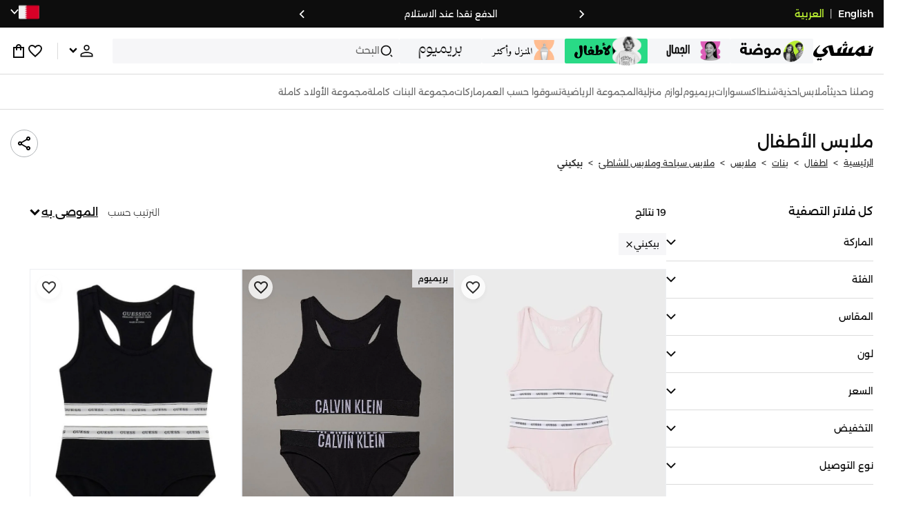

--- FILE ---
content_type: text/html; charset=utf-8
request_url: https://www.namshi.com/bahrain-ar/kids/kids-clothing/kids-clothing-girls/kids-clothing-girls-swimwear_beachwear/kids-clothing-girls-swimwear_beachwear-bikinis/
body_size: 112941
content:
<!DOCTYPE html><html lang="ar" dir="rtl" style="min-width:1250px" data-version="" data-commit="f8f4895"><head><meta charSet="utf-8"/><meta name="viewport" content="width=device-width, initial-scale=1"/><meta name="viewport" content="width=device-width, initial-scale=1.0, maximum-scale=1.0, user-scalable=0"/><link rel="preload" as="image" href="https://f.nooncdn.com/s/app/com/namshi/icons/chevron-backward-bold.svg"/><link rel="preload" as="image" href="https://f.nooncdn.com/s/app/com/namshi/icons/chevron-forword-bold.svg"/><link rel="preload" as="image" href="https://f.nooncdn.com/mpcms/EN0111/assets/650d3a86-dbfd-4970-b873-963f93a611dc.png?format=webp"/><link rel="preload" as="image" href="https://f.nooncdn.com/mpcms/EN0111/assets/43e1cbd4-55a5-464a-b55e-539582d07fd9.png?format=webp"/><link rel="preload" as="image" href="https://f.nooncdn.com/mpcms/EN0111/assets/a56f02d6-1dfe-4191-a711-c8688edcf5ff.svg?format=webp"/><link rel="preload" as="image" href="https://f.nooncdn.com/mpcms/EN0111/assets/4641d32d-150d-45d6-817b-3c47b60aae1a.png?format=webp"/><link rel="preload" as="image" href="https://f.nooncdn.com/mpcms/EN0111/assets/33e9c893-b033-45df-a379-e460a9a05917.png?format=webp"/><link rel="preload" as="image" href="https://f.nooncdn.com/mpcms/EN0111/assets/73dc02a5-1ebe-4380-8eac-7c5a9f3209b8.png?format=webp"/><link rel="preload" as="image" href="https://f.nooncdn.com/mpcms/EN0111/assets/8e34679f-396f-496a-8a5b-a54428cc3658.png?format=webp"/><link rel="preload" as="image" href="https://f.nooncdn.com/mpcms/EN0111/assets/ba0538a5-7793-483a-aacf-6553ee3cb253.png?format=webp"/><link rel="stylesheet" href="https://f.nooncdn.com/s/app/2025/nm-namshi-frontend/f8f489594d6f59ba250aa87447a6ccefe5c07e01/bigalog/_next/_static/_next/static/css/086566be026098a1.css" data-precedence="next"/><link rel="stylesheet" href="https://f.nooncdn.com/s/app/2025/nm-namshi-frontend/f8f489594d6f59ba250aa87447a6ccefe5c07e01/bigalog/_next/_static/_next/static/css/13a53627600a08d8.css" data-precedence="next"/><link rel="stylesheet" href="https://f.nooncdn.com/s/app/2025/nm-namshi-frontend/f8f489594d6f59ba250aa87447a6ccefe5c07e01/bigalog/_next/_static/_next/static/css/208a94d7b964a525.css" data-precedence="next"/><link rel="stylesheet" href="https://f.nooncdn.com/s/app/2025/nm-namshi-frontend/f8f489594d6f59ba250aa87447a6ccefe5c07e01/bigalog/_next/_static/_next/static/css/b4fadd28b7e26532.css" data-precedence="next"/><link rel="stylesheet" href="https://f.nooncdn.com/s/app/2025/nm-namshi-frontend/f8f489594d6f59ba250aa87447a6ccefe5c07e01/bigalog/_next/_static/_next/static/css/039aca7fcf4a7c35.css" data-precedence="next"/><link rel="stylesheet" href="https://f.nooncdn.com/s/app/2025/nm-namshi-frontend/f8f489594d6f59ba250aa87447a6ccefe5c07e01/bigalog/_next/_static/_next/static/css/a3e9c6edd1f2679c.css" data-precedence="next"/><link rel="stylesheet" href="https://f.nooncdn.com/s/app/2025/nm-namshi-frontend/f8f489594d6f59ba250aa87447a6ccefe5c07e01/bigalog/_next/_static/_next/static/css/ff9c47fa0336609e.css" data-precedence="next"/><link rel="stylesheet" href="https://f.nooncdn.com/s/app/2025/nm-namshi-frontend/f8f489594d6f59ba250aa87447a6ccefe5c07e01/bigalog/_next/_static/_next/static/css/8b18f232f97281c2.css" data-precedence="next"/><link rel="stylesheet" href="https://f.nooncdn.com/s/app/2025/nm-namshi-frontend/f8f489594d6f59ba250aa87447a6ccefe5c07e01/bigalog/_next/_static/_next/static/css/06c1466e5a780715.css" data-precedence="next"/><link rel="stylesheet" href="https://f.nooncdn.com/s/app/2025/nm-namshi-frontend/f8f489594d6f59ba250aa87447a6ccefe5c07e01/bigalog/_next/_static/_next/static/css/b490cdf56cfdf042.css" data-precedence="next"/><link rel="stylesheet" href="https://f.nooncdn.com/s/app/2025/nm-namshi-frontend/f8f489594d6f59ba250aa87447a6ccefe5c07e01/bigalog/_next/_static/_next/static/css/0162a44f5c12c97d.css" data-precedence="next"/><link rel="stylesheet" href="https://f.nooncdn.com/s/app/2025/nm-namshi-frontend/f8f489594d6f59ba250aa87447a6ccefe5c07e01/bigalog/_next/_static/_next/static/css/d031d92c1a3004e2.css" data-precedence="next"/><link rel="stylesheet" href="https://f.nooncdn.com/s/app/2025/nm-namshi-frontend/f8f489594d6f59ba250aa87447a6ccefe5c07e01/bigalog/_next/_static/_next/static/css/55bd6fb3aca51470.css" data-precedence="next"/><link rel="stylesheet" href="https://f.nooncdn.com/s/app/2025/nm-namshi-frontend/f8f489594d6f59ba250aa87447a6ccefe5c07e01/bigalog/_next/_static/_next/static/css/626e33957bd48360.css" data-precedence="next"/><link rel="stylesheet" href="https://f.nooncdn.com/s/app/2025/nm-namshi-frontend/f8f489594d6f59ba250aa87447a6ccefe5c07e01/bigalog/_next/_static/_next/static/css/f58a23ee97973ee4.css" data-precedence="next"/><link rel="stylesheet" href="https://f.nooncdn.com/s/app/2025/nm-namshi-frontend/f8f489594d6f59ba250aa87447a6ccefe5c07e01/bigalog/_next/_static/_next/static/css/14a703e792c934f2.css" data-precedence="next"/><link rel="stylesheet" href="https://f.nooncdn.com/s/app/2025/nm-namshi-frontend/f8f489594d6f59ba250aa87447a6ccefe5c07e01/bigalog/_next/_static/_next/static/css/c0b41785d9f983cd.css" data-precedence="next"/><link rel="stylesheet" href="https://f.nooncdn.com/s/app/2025/nm-namshi-frontend/f8f489594d6f59ba250aa87447a6ccefe5c07e01/bigalog/_next/_static/_next/static/css/e57bd6f7c2064385.css" data-precedence="next"/><link rel="stylesheet" href="https://f.nooncdn.com/s/app/2025/nm-namshi-frontend/f8f489594d6f59ba250aa87447a6ccefe5c07e01/bigalog/_next/_static/_next/static/css/521ac289a31cb7f9.css" data-precedence="next"/><link rel="stylesheet" href="https://f.nooncdn.com/s/app/2025/nm-namshi-frontend/f8f489594d6f59ba250aa87447a6ccefe5c07e01/bigalog/_next/_static/_next/static/css/4eaf87df13193417.css" data-precedence="next"/><link rel="stylesheet" href="https://f.nooncdn.com/s/app/2025/nm-namshi-frontend/f8f489594d6f59ba250aa87447a6ccefe5c07e01/bigalog/_next/_static/_next/static/css/7ed938a0487dd5fd.css" data-precedence="next"/><link rel="stylesheet" href="https://f.nooncdn.com/s/app/2025/nm-namshi-frontend/f8f489594d6f59ba250aa87447a6ccefe5c07e01/bigalog/_next/_static/_next/static/css/e5118c2f24114b28.css" data-precedence="next"/><link rel="preload" as="script" fetchPriority="low" href="https://f.nooncdn.com/s/app/2025/nm-namshi-frontend/f8f489594d6f59ba250aa87447a6ccefe5c07e01/bigalog/_next/_static/_next/static/chunks/webpack-a285071b228ae0c2.js"/><script src="https://f.nooncdn.com/s/app/2025/nm-namshi-frontend/f8f489594d6f59ba250aa87447a6ccefe5c07e01/bigalog/_next/_static/_next/static/chunks/c7879cf7-2097de993c4a7c25.js" async=""></script><script src="https://f.nooncdn.com/s/app/2025/nm-namshi-frontend/f8f489594d6f59ba250aa87447a6ccefe5c07e01/bigalog/_next/_static/_next/static/chunks/1508-bd5f0aa12b2361ef.js" async=""></script><script src="https://f.nooncdn.com/s/app/2025/nm-namshi-frontend/f8f489594d6f59ba250aa87447a6ccefe5c07e01/bigalog/_next/_static/_next/static/chunks/main-app-eabe66892aa1d829.js" async=""></script><script src="https://f.nooncdn.com/s/app/2025/nm-namshi-frontend/f8f489594d6f59ba250aa87447a6ccefe5c07e01/bigalog/_next/_static/_next/static/chunks/e646c3ff-c2173093f9170b67.js" async=""></script><script src="https://f.nooncdn.com/s/app/2025/nm-namshi-frontend/f8f489594d6f59ba250aa87447a6ccefe5c07e01/bigalog/_next/_static/_next/static/chunks/2222-61f11ee42612644c.js" async=""></script><script src="https://f.nooncdn.com/s/app/2025/nm-namshi-frontend/f8f489594d6f59ba250aa87447a6ccefe5c07e01/bigalog/_next/_static/_next/static/chunks/374-858eaf6a5bf28d83.js" async=""></script><script src="https://f.nooncdn.com/s/app/2025/nm-namshi-frontend/f8f489594d6f59ba250aa87447a6ccefe5c07e01/bigalog/_next/_static/_next/static/chunks/588-abbadf7cf628e3db.js" async=""></script><script src="https://f.nooncdn.com/s/app/2025/nm-namshi-frontend/f8f489594d6f59ba250aa87447a6ccefe5c07e01/bigalog/_next/_static/_next/static/chunks/1336-72c4e836cd4a668e.js" async=""></script><script src="https://f.nooncdn.com/s/app/2025/nm-namshi-frontend/f8f489594d6f59ba250aa87447a6ccefe5c07e01/bigalog/_next/_static/_next/static/chunks/1637-2742cffa334d8baa.js" async=""></script><script src="https://f.nooncdn.com/s/app/2025/nm-namshi-frontend/f8f489594d6f59ba250aa87447a6ccefe5c07e01/bigalog/_next/_static/_next/static/chunks/5026-352b4510e01984ae.js" async=""></script><script src="https://f.nooncdn.com/s/app/2025/nm-namshi-frontend/f8f489594d6f59ba250aa87447a6ccefe5c07e01/bigalog/_next/_static/_next/static/chunks/2482-403b5f65e7d8b840.js" async=""></script><script src="https://f.nooncdn.com/s/app/2025/nm-namshi-frontend/f8f489594d6f59ba250aa87447a6ccefe5c07e01/bigalog/_next/_static/_next/static/chunks/app/%5Blocale%5D/(precheckout)/%5B%5B...catalog_url%5D%5D/error-618d7d112be11c04.js" async=""></script><script src="https://f.nooncdn.com/s/app/2025/nm-namshi-frontend/f8f489594d6f59ba250aa87447a6ccefe5c07e01/bigalog/_next/_static/_next/static/chunks/app/%5Blocale%5D/(precheckout)/%5B%5B...catalog_url%5D%5D/not-found-7f855cb1c1454259.js" async=""></script><script src="https://f.nooncdn.com/s/app/2025/nm-namshi-frontend/f8f489594d6f59ba250aa87447a6ccefe5c07e01/bigalog/_next/_static/_next/static/chunks/3471-dff0dcdeaf9adb4b.js" async=""></script><script src="https://f.nooncdn.com/s/app/2025/nm-namshi-frontend/f8f489594d6f59ba250aa87447a6ccefe5c07e01/bigalog/_next/_static/_next/static/chunks/6285-000b69aed6b81f17.js" async=""></script><script src="https://f.nooncdn.com/s/app/2025/nm-namshi-frontend/f8f489594d6f59ba250aa87447a6ccefe5c07e01/bigalog/_next/_static/_next/static/chunks/895-971aa562a82f7f03.js" async=""></script><script src="https://f.nooncdn.com/s/app/2025/nm-namshi-frontend/f8f489594d6f59ba250aa87447a6ccefe5c07e01/bigalog/_next/_static/_next/static/chunks/7003-5362d5492d9cf7dd.js" async=""></script><script src="https://f.nooncdn.com/s/app/2025/nm-namshi-frontend/f8f489594d6f59ba250aa87447a6ccefe5c07e01/bigalog/_next/_static/_next/static/chunks/2205-559590f143331b19.js" async=""></script><script src="https://f.nooncdn.com/s/app/2025/nm-namshi-frontend/f8f489594d6f59ba250aa87447a6ccefe5c07e01/bigalog/_next/_static/_next/static/chunks/4084-31563457e68344b8.js" async=""></script><script src="https://f.nooncdn.com/s/app/2025/nm-namshi-frontend/f8f489594d6f59ba250aa87447a6ccefe5c07e01/bigalog/_next/_static/_next/static/chunks/app/%5Blocale%5D/layout-36303e55bf5922cb.js" async=""></script><script src="https://f.nooncdn.com/s/app/2025/nm-namshi-frontend/f8f489594d6f59ba250aa87447a6ccefe5c07e01/bigalog/_next/_static/_next/static/chunks/5826-a8dbd44ade939170.js" async=""></script><script src="https://f.nooncdn.com/s/app/2025/nm-namshi-frontend/f8f489594d6f59ba250aa87447a6ccefe5c07e01/bigalog/_next/_static/_next/static/chunks/5787-7b333f83c9ded1da.js" async=""></script><script src="https://f.nooncdn.com/s/app/2025/nm-namshi-frontend/f8f489594d6f59ba250aa87447a6ccefe5c07e01/bigalog/_next/_static/_next/static/chunks/2312-4c2b3550ed3aa8ab.js" async=""></script><script src="https://f.nooncdn.com/s/app/2025/nm-namshi-frontend/f8f489594d6f59ba250aa87447a6ccefe5c07e01/bigalog/_next/_static/_next/static/chunks/8936-35c27afc61dc26ec.js" async=""></script><script src="https://f.nooncdn.com/s/app/2025/nm-namshi-frontend/f8f489594d6f59ba250aa87447a6ccefe5c07e01/bigalog/_next/_static/_next/static/chunks/9534-c066061cf6ebcde8.js" async=""></script><script src="https://f.nooncdn.com/s/app/2025/nm-namshi-frontend/f8f489594d6f59ba250aa87447a6ccefe5c07e01/bigalog/_next/_static/_next/static/chunks/3723-123d1500cff0f7cb.js" async=""></script><script src="https://f.nooncdn.com/s/app/2025/nm-namshi-frontend/f8f489594d6f59ba250aa87447a6ccefe5c07e01/bigalog/_next/_static/_next/static/chunks/6199-62aee8f717aa50e3.js" async=""></script><script src="https://f.nooncdn.com/s/app/2025/nm-namshi-frontend/f8f489594d6f59ba250aa87447a6ccefe5c07e01/bigalog/_next/_static/_next/static/chunks/4935-1f3ae9590b30e8c3.js" async=""></script><script src="https://f.nooncdn.com/s/app/2025/nm-namshi-frontend/f8f489594d6f59ba250aa87447a6ccefe5c07e01/bigalog/_next/_static/_next/static/chunks/7671-8dbf5dfd200228a0.js" async=""></script><script src="https://f.nooncdn.com/s/app/2025/nm-namshi-frontend/f8f489594d6f59ba250aa87447a6ccefe5c07e01/bigalog/_next/_static/_next/static/chunks/612-c31a6559b9cd65d5.js" async=""></script><script src="https://f.nooncdn.com/s/app/2025/nm-namshi-frontend/f8f489594d6f59ba250aa87447a6ccefe5c07e01/bigalog/_next/_static/_next/static/chunks/app/%5Blocale%5D/(precheckout)/layout-4277a61de42af2f7.js" async=""></script><script src="https://f.nooncdn.com/s/app/2025/nm-namshi-frontend/f8f489594d6f59ba250aa87447a6ccefe5c07e01/bigalog/_next/_static/_next/static/chunks/4252-71a8482461316155.js" async=""></script><script src="https://f.nooncdn.com/s/app/2025/nm-namshi-frontend/f8f489594d6f59ba250aa87447a6ccefe5c07e01/bigalog/_next/_static/_next/static/chunks/4442-82dfaf6e11922125.js" async=""></script><script src="https://f.nooncdn.com/s/app/2025/nm-namshi-frontend/f8f489594d6f59ba250aa87447a6ccefe5c07e01/bigalog/_next/_static/_next/static/chunks/1571-ca59578235cdf16d.js" async=""></script><script src="https://f.nooncdn.com/s/app/2025/nm-namshi-frontend/f8f489594d6f59ba250aa87447a6ccefe5c07e01/bigalog/_next/_static/_next/static/chunks/9576-2f3e493cbc2ff2c0.js" async=""></script><script src="https://f.nooncdn.com/s/app/2025/nm-namshi-frontend/f8f489594d6f59ba250aa87447a6ccefe5c07e01/bigalog/_next/_static/_next/static/chunks/3683-50240794cc57cd5f.js" async=""></script><script src="https://f.nooncdn.com/s/app/2025/nm-namshi-frontend/f8f489594d6f59ba250aa87447a6ccefe5c07e01/bigalog/_next/_static/_next/static/chunks/6610-3665ac253e43af6d.js" async=""></script><script src="https://f.nooncdn.com/s/app/2025/nm-namshi-frontend/f8f489594d6f59ba250aa87447a6ccefe5c07e01/bigalog/_next/_static/_next/static/chunks/8595-cddd8eb525a01191.js" async=""></script><script src="https://f.nooncdn.com/s/app/2025/nm-namshi-frontend/f8f489594d6f59ba250aa87447a6ccefe5c07e01/bigalog/_next/_static/_next/static/chunks/9764-cd4d5c88f9cfd257.js" async=""></script><script src="https://f.nooncdn.com/s/app/2025/nm-namshi-frontend/f8f489594d6f59ba250aa87447a6ccefe5c07e01/bigalog/_next/_static/_next/static/chunks/app/%5Blocale%5D/(precheckout)/%5B%5B...catalog_url%5D%5D/page-888291543afee5a0.js" async=""></script><link rel="preload" as="image" href="https://f.nooncdn.com/mpcms/EN0111/assets/609ba68a-36af-4e8e-b86b-d0bd13c4a8b2.svg?format=webp"/><link rel="preload" as="image" href="https://f.nooncdn.com/mpcms/EN0111/assets/18570c9c-dc6a-4408-8478-89f0c9b1ad3e.png?format=webp"/><link rel="preload" as="image" href="https://f.nooncdn.com/mpcms/EN0111/assets/e0d46a69-e79c-41ef-9516-723703419e24.png?format=webp"/><link rel="preload" as="image" href="https://f.nooncdn.com/mpcms/EN0111/assets/3f7ac8b0-2efc-42a6-ae68-640b6fe3130c.svg?format=webp"/><link rel="preload" as="image" href="https://f.nooncdn.com/s/app/com/namshi/icons/search.svg"/><link rel="preload" as="image" href="https://f.nooncdn.com/s/app/com/namshi/icons/person.svg"/><link rel="preload" as="image" href="https://f.nooncdn.com/s/app/com/namshi/icons/chevron-down-bold.svg"/><link rel="preload" as="image" href="https://f.nooncdn.com/s/app/com/sivvi/design-system/icons-v2/chevron-forward.svg"/><link rel="preload" as="image" href="https://f.nooncdn.com/s/app/com/namshi/icons/heart.svg"/><link rel="preload" as="image" href="https://f.nooncdn.com/s/app/com/namshi/icons/bag.svg"/><link rel="preload" as="image" href="https://f.nooncdn.com/s/app/com/namshi/icons/scroll-top.svg"/><link rel="preload" as="image" href="https://f.nooncdn.com/s/app/com/namshi/icons/chevron-down.svg"/><link rel="preload" as="image" href="https://f.nooncdn.com/s/app/com/namshi/icons/chevron-up.svg"/><link rel="preload" as="image" href="https://f.nooncdn.com/s/app/com/namshi/icons/close.svg"/><link rel="preload" as="image" href="https://f.nooncdn.com/p/pzsku/Z82482F023F00A9579822Z/45/1762853709/ca0e3c09-0d9d-4168-a70d-953bd0a187d3.jpg?format=webp&amp;width=800"/><link rel="preload" as="image" href="https://f.nooncdn.com/p/pzsku/ZBDC01CAD618F987120D9Z/45/1761652856/4ba2ad24-9c28-4206-b2ca-b63d05774ca0.jpg?format=webp&amp;width=800"/><link rel="preload" as="image" href="https://f.nooncdn.com/p/pzsku/ZE4BF510E64FA8BE023E9Z/45/1763381780/2959db33-c4f0-4063-b4dd-bbbfd8d5ed22.jpg?format=webp&amp;width=800"/><link rel="preload" as="image" href="https://f.nooncdn.com/p/pzsku/Z965285B8D27E4AB1F684Z/45/1747056446/cb8b3386-8c08-4ca2-847b-66ac28d4c43c.jpg?format=webp&amp;width=800"/><link rel="preload" as="image" href="https://f.nooncdn.com/p/pzsku/ZD5F00290D253508E7E06Z/45/1747056556/8a3b817c-dd9b-4866-8a8e-caf63c93777e.jpg?format=webp&amp;width=800"/><link rel="preload" as="image" href="https://f.nooncdn.com/p/pzsku/Z2630FAFD27D2B4D40F25Z/45/1761652850/36df1271-2a7c-459a-a069-9f78bed4d4f5.jpg?format=webp&amp;width=800"/><link rel="preload" as="image" href="https://f.nooncdn.com/p/pzsku/Z949D5F4B96CB9535F3F2Z/45/1747056306/cc3f4d65-62bb-4639-b838-3a9dbb065a90.jpg?format=webp&amp;width=800"/><link rel="preload" as="image" href="https://f.nooncdn.com/p/pzsku/Z3C31AD67071799B0F244Z/45/1746888470/7c33e979-1924-4fb3-aad5-82b211fc9a9a.jpg?format=webp&amp;width=800"/><link rel="preload" as="image" href="https://f.nooncdn.com/p/pzsku/Z90605DF1904EF7D1D62BZ/45/1747056316/53f3247f-72ad-4faf-884a-df9ba1c714c2.jpg?format=webp&amp;width=800"/><link rel="preload" as="image" href="https://f.nooncdn.com/p/pzsku/Z047C751F813A9144338EZ/45/1747056514/7554d898-67e3-48f3-8f43-b945c477a721.jpg?format=webp&amp;width=800"/><link rel="preload" as="image" href="https://f.nooncdn.com/p/pzsku/ZE06A378A60DE222DD80FZ/45/1747056364/83620ef9-9fe1-46ff-aff3-e398ba672621.jpg?format=webp&amp;width=800"/><link rel="preload" as="image" href="https://f.nooncdn.com/p/pzsku/ZA69C6483876AE7652578Z/45/1747056655/9464c2d3-94aa-4882-8ca1-103adfcf5271.jpg?format=webp&amp;width=800"/><link rel="preload" as="image" href="https://f.nooncdn.com/p/pzsku/Z260B0AE2CA6B2399061DZ/45/1747056432/82747b63-1672-4608-8369-6b2f7df9edab.jpg?format=webp&amp;width=800"/><link rel="preload" as="image" href="https://f.nooncdn.com/p/pzsku/ZF1872D8EE9B7136D60D5Z/45/1747056486/0894c86b-464e-4ad2-808a-100ffda8a8bc.jpg?format=webp&amp;width=800"/><link rel="preload" as="image" href="https://f.nooncdn.com/p/pzsku/Z687625F595976E269919Z/45/1759156254/9165a1df-829c-47dd-a704-d27493e02c26.jpg?format=webp&amp;width=800"/><link rel="preload" as="image" href="https://f.nooncdn.com/p/pzsku/Z2944A074F23F4F57F804Z/45/1759156333/0900a515-76d5-4379-8415-263b1deaea0d.jpg?format=webp&amp;width=800"/><link rel="preload" as="image" href="https://f.nooncdn.com/p/pzsku/ZBB92E697CC2121891BB7Z/45/1746900830/f8629253-a485-4bf1-bcf9-868f921f5e8b.jpg?format=webp&amp;width=800"/><link rel="preload" as="image" href="https://f.nooncdn.com/p/pzsku/Z0BFE9778E50E4A5C3F07Z/45/1747137650/5e1ca12e-76b1-4ce6-9533-89724947840c.jpg?format=webp&amp;width=800"/><link rel="preload" as="image" href="https://f.nooncdn.com/p/pzsku/ZAB1999353AB557CFF2ECZ/45/1746900909/e9315c14-e0cb-419d-8b0b-61d1e58a680b.jpg?format=webp&amp;width=800"/><meta name="next-size-adjust" content=""/><link type="image/x-icon" href="https://f.nooncdn.com/s/app/com/namshi/icons/favicons-2/48x48/favicon.ico" rel="shortcut icon" sizes="48x48"/><meta name="p:domain_verify" content="4ce7c47844ed1d62c4ecbb6b1cce1b8a"/><title>الأطفال  ملابس  بيكيني - اشتري ملابس  بيكيني الأطفال  أونلاين - المنامة، الرفاع، والبحرين - نمشي</title><meta name="description" content="تسوق أحدث ملابس  بيكيني الأطفال  أونلاين في المنامة، الرفاع، والبحرين - نمشي - ✓ احصل على 20% رصيد مرتجع باستخدام كود FIRST ✓ تسوق الآن٬ ادفع لاحقا!"/><meta name="author" content="namshi.com"/><meta name="keywords" content="الأطفال,ملابس,بيكيني,اشتري,أونلاين,المنامة،,الرفاع،,والبحرين,نمشي"/><meta name="publisher" content="https://www.namshi.com/bahrain-ar/"/><meta name="robots" content="index,follow"/><link rel="canonical" href="https://www.namshi.com/bahrain-ar/kids-clothing/kids-clothing-girls-swimwear_beachwear-bikinis/"/><meta property="og:title" content="الأطفال  ملابس  بيكيني - اشتري ملابس  بيكيني الأطفال  أونلاين - المنامة، الرفاع، والبحرين - نمشي"/><meta property="og:description" content="تسوق أحدث ملابس  بيكيني الأطفال  أونلاين في المنامة، الرفاع، والبحرين - نمشي - ✓ احصل على 20% رصيد مرتجع باستخدام كود FIRST ✓ تسوق الآن٬ ادفع لاحقا!"/><meta property="og:image" content="https://f.nooncdn.com/s/app/com/namshi/images/namshi_og_ar-2.jpg"/><meta name="twitter:card" content="summary_large_image"/><meta name="twitter:title" content="الأطفال  ملابس  بيكيني - اشتري ملابس  بيكيني الأطفال  أونلاين - المنامة، الرفاع، والبحرين - نمشي"/><meta name="twitter:description" content="تسوق أحدث ملابس  بيكيني الأطفال  أونلاين في المنامة، الرفاع، والبحرين - نمشي - ✓ احصل على 20% رصيد مرتجع باستخدام كود FIRST ✓ تسوق الآن٬ ادفع لاحقا!"/><meta name="twitter:image" content="https://f.nooncdn.com/s/app/com/namshi/images/namshi_og_ar-2.jpg"/><script type="application/ld+json">{"@context":"https://schema.org","@type":"WebSite","url":"https://www.namshi.com/","potentialAction":{"@type":"SearchAction","target":{"@type":"EntryPoint","urlTemplate":"https://www.namshi.com/bahrain-ar/search?q={search_term_string}"},"query-input":"required name=search_term_string"}}</script><script type="application/ld+json">{"@context":"https://schema.org","@type":"Organization","name":"Namshi","legalName":"Namshi Holding Limited","description":"Namshi is a leading Middle Eastern online fashion and lifestyle retailer, founded in Dubai in 2011. It offers over 2,000 global and regional brands, spanning clothing, footwear, accessories, and beauty, with more than 200,000 products available. Focused on empowering young, style-conscious shoppers, its app and website support Arabic and local currencies while providing fast delivery, cash-on-delivery, and hassle-free returns","url":"https://www.namshi.com/","logo":"https://f.nooncdn.com/s/app/com/namshi/images/namshi-logo-black-v2-withBg.png","sameAs":["https://instagram.com/namshi/","https://www.facebook.com/NamshiOfficial/","https://twitter.com/NamshiDotCom","https://www.pinterest.com/namshidotcom/","https://www.youtube.com/namshi/","https://www.snapchat.com/add/namshiofficial/","https://www.tiktok.com/@namshi"]}</script><script type="application/ld+json">{"@context":"https://schema.org","@type":"LocalBusiness","name":"Namshi","url":"https://www.namshi.com/","foundingDate":"2011","telephone":"+971554006784","image":"https://f.nooncdn.com/s/app/com/namshi/images/namshi_og_en-2.jpg","address":{"@type":"PostalAddress","streetAddress":"Boulevard Plaza Tower 2, Sheikh Mohammed bin Rashid Boulevard","addressLocality":"Dubai","addressRegion":"Dubai","addressCountry":"AE","postalCode":"126251"},"geo":{"@type":"GeoCoordinates","latitude":"25.2019648","longitude":"55.2732732"},"openingHoursSpecification":[{"@type":"OpeningHoursSpecification","opens":"09:00","closes":"18:00","dayOfWeek":["Monday","Tuesday","Wednesday","Thursday","Friday"]}],"priceRange":"$ - $$$"}</script><script type="application/ld+json">[{"@context":"https://schema.org","@type":"ContactPoint","email":"care@namshi.com","telephone":"+966 8002466744","contactType":"Customer Service","areaServed":"SA","availableLanguage":["English","Arabic"]},{"@context":"https://schema.org","@type":"ContactPoint","email":"care@namshi.com","telephone":"+971 800626744","contactType":"Customer Service","areaServed":"AE","availableLanguage":["English","Arabic"]},{"@context":"https://schema.org","@type":"ContactPoint","email":"care@namshi.com","telephone":"+971 800626744","contactType":"Customer Service","areaServed":"KW","availableLanguage":["English","Arabic"]},{"@context":"https://schema.org","@type":"ContactPoint","email":"care@namshi.com","telephone":"+971 800626744","contactType":"Customer Service","areaServed":"QA","availableLanguage":["English","Arabic"]},{"@context":"https://schema.org","@type":"ContactPoint","email":"care@namshi.com","telephone":"+971 800626744","contactType":"Customer Service","areaServed":"BH","availableLanguage":["English","Arabic"]},{"@context":"https://schema.org","@type":"ContactPoint","email":"care@namshi.com","telephone":"+971 800626744","contactType":"Customer Service","areaServed":"OM","availableLanguage":["English","Arabic"]}]</script><script src="https://f.nooncdn.com/s/app/2025/nm-namshi-frontend/f8f489594d6f59ba250aa87447a6ccefe5c07e01/bigalog/_next/_static/_next/static/chunks/polyfills-42372ed130431b0a.js" noModule=""></script>
<script>(window.BOOMR_mq=window.BOOMR_mq||[]).push(["addVar",{"rua.upush":"false","rua.cpush":"true","rua.upre":"false","rua.cpre":"true","rua.uprl":"false","rua.cprl":"false","rua.cprf":"false","rua.trans":"SJ-395cb446-ec0b-4dd1-b008-c9d533f06233","rua.cook":"false","rua.ims":"false","rua.ufprl":"false","rua.cfprl":"false","rua.isuxp":"false","rua.texp":"norulematch","rua.ceh":"false","rua.ueh":"false","rua.ieh.st":"0"}]);</script>
                              <script>!function(e){var n="https://s.go-mpulse.net/boomerang/";if("False"=="True")e.BOOMR_config=e.BOOMR_config||{},e.BOOMR_config.PageParams=e.BOOMR_config.PageParams||{},e.BOOMR_config.PageParams.pci=!0,n="https://s2.go-mpulse.net/boomerang/";if(window.BOOMR_API_key="ZR9E4-QNP6T-R7X63-YRPCT-QNEEL",function(){function e(){if(!r){var e=document.createElement("script");e.id="boomr-scr-as",e.src=window.BOOMR.url,e.async=!0,o.appendChild(e),r=!0}}function t(e){r=!0;var n,t,a,i,d=document,O=window;if(window.BOOMR.snippetMethod=e?"if":"i",t=function(e,n){var t=d.createElement("script");t.id=n||"boomr-if-as",t.src=window.BOOMR.url,BOOMR_lstart=(new Date).getTime(),e=e||d.body,e.appendChild(t)},!window.addEventListener&&window.attachEvent&&navigator.userAgent.match(/MSIE [67]\./))return window.BOOMR.snippetMethod="s",void t(o,"boomr-async");a=document.createElement("IFRAME"),a.src="about:blank",a.title="",a.role="presentation",a.loading="eager",i=(a.frameElement||a).style,i.width=0,i.height=0,i.border=0,i.display="none",o.appendChild(a);try{O=a.contentWindow,d=O.document.open()}catch(_){n=document.domain,a.src="javascript:var d=document.open();d.domain='"+n+"';void 0;",O=a.contentWindow,d=O.document.open()}if(n)d._boomrl=function(){this.domain=n,t()},d.write("<bo"+"dy onload='document._boomrl();'>");else if(O._boomrl=function(){t()},O.addEventListener)O.addEventListener("load",O._boomrl,!1);else if(O.attachEvent)O.attachEvent("onload",O._boomrl);d.close()}function a(e){window.BOOMR_onload=e&&e.timeStamp||(new Date).getTime()}if(!window.BOOMR||!window.BOOMR.version&&!window.BOOMR.snippetExecuted){window.BOOMR=window.BOOMR||{},window.BOOMR.snippetStart=(new Date).getTime(),window.BOOMR.snippetExecuted=!0,window.BOOMR.snippetVersion=14,window.BOOMR.url=n+"ZR9E4-QNP6T-R7X63-YRPCT-QNEEL";var i=document.currentScript||document.getElementsByTagName("script")[0],o=i.parentNode,r=!1,d=document.createElement("link");if(d.relList&&"function"==typeof d.relList.supports&&d.relList.supports("preload")&&"as"in d)window.BOOMR.snippetMethod="p",d.href=window.BOOMR.url,d.rel="preload",d.as="script",d.addEventListener("load",e),d.addEventListener("error",function(){t(!0)}),setTimeout(function(){if(!r)t(!0)},3e3),BOOMR_lstart=(new Date).getTime(),o.appendChild(d);else t(!1);if(window.addEventListener)window.addEventListener("load",a,!1);else if(window.attachEvent)window.attachEvent("onload",a)}}(),"".length>0)if(e&&"performance"in e&&e.performance&&"function"==typeof e.performance.setResourceTimingBufferSize)e.performance.setResourceTimingBufferSize();!function(){if(BOOMR=e.BOOMR||{},BOOMR.plugins=BOOMR.plugins||{},!BOOMR.plugins.AK){var n="true"=="true"?1:0,t="",a="clo5gsixfuxna2lpthpq-f-ed17b02d4-clientnsv4-s.akamaihd.net",i="false"=="true"?2:1,o={"ak.v":"39","ak.cp":"1685326","ak.ai":parseInt("1087670",10),"ak.ol":"0","ak.cr":9,"ak.ipv":4,"ak.proto":"h2","ak.rid":"3411f8b","ak.r":47370,"ak.a2":n,"ak.m":"dsca","ak.n":"essl","ak.bpcip":"18.221.211.0","ak.cport":46500,"ak.gh":"23.208.24.69","ak.quicv":"","ak.tlsv":"tls1.3","ak.0rtt":"","ak.0rtt.ed":"","ak.csrc":"-","ak.acc":"","ak.t":"1768921567","ak.ak":"hOBiQwZUYzCg5VSAfCLimQ==emRMevO/YPfbgeRVXOwqTT3/JmGI6BW5ytsi0XzI6NtojJAqwIUxBToTSlD+PylGjKDLpPBd5PjlF4a07ZrAYFuFfu7SnE1Axb1BzgtRdM2AGECalZUdDpXl3kFuntWKF2VtUh64vCur+84PdOSWYW06s7YC7+cc24BVXTDVa6D4MZQwqV5bLJLgc/H70X3kWj0V4sdK+AynNqbB8mTZXSACs5G2GJISb7YNeiG/YoeioxtwQ2J3YQlrVzkOo7cgIo0u3/YsTOhahtizR/qLkRD2AG/ET+8xMiNX/jXV9DI0ulBuUpUgKalNElWG1ye8Vf+5ZNVC3vrvVaoAFFpvbSF4ZEbrI0xv3k2cCW7LwqGM/N+i+7EpFl/HCvPicQw2+O31qtG2AHU+/L4rVA5z0tkmmuhINmz7mDpR14dU60E=","ak.pv":"13","ak.dpoabenc":"","ak.tf":i};if(""!==t)o["ak.ruds"]=t;var r={i:!1,av:function(n){var t="http.initiator";if(n&&(!n[t]||"spa_hard"===n[t]))o["ak.feo"]=void 0!==e.aFeoApplied?1:0,BOOMR.addVar(o)},rv:function(){var e=["ak.bpcip","ak.cport","ak.cr","ak.csrc","ak.gh","ak.ipv","ak.m","ak.n","ak.ol","ak.proto","ak.quicv","ak.tlsv","ak.0rtt","ak.0rtt.ed","ak.r","ak.acc","ak.t","ak.tf"];BOOMR.removeVar(e)}};BOOMR.plugins.AK={akVars:o,akDNSPreFetchDomain:a,init:function(){if(!r.i){var e=BOOMR.subscribe;e("before_beacon",r.av,null,null),e("onbeacon",r.rv,null,null),r.i=!0}return this},is_complete:function(){return!0}}}}()}(window);</script></head><body class="__variable_1d6b28 __variable_8db0d4 __variable_120bf0"><div hidden=""><!--$--><!--/$--></div><!--$!--><template data-dgst="BAILOUT_TO_CLIENT_SIDE_RENDERING"></template><!--/$--><!--$!--><template data-dgst="BAILOUT_TO_CLIENT_SIDE_RENDERING"></template><!--/$--><!--$!--><template data-dgst="BAILOUT_TO_CLIENT_SIDE_RENDERING"></template><!--/$--><header class="HeaderWithDepartmentTabsDesktop_mainContainer__u_0yU"><div class="AppHeaderStrip_outerContainer__m2139"><div class="AppHeaderStrip_innerContainer__Kqlz5 siteWidthContainer"><div class="LanguageSwitch_container__EbjhN"><a href="/bahrain-en/kids/kids-clothing/kids-clothing-girls/kids-clothing-girls-swimwear_beachwear/kids-clothing-girls-swimwear_beachwear-bikinis/" class="LanguageSwitch_switcher__ng2GA LanguageSwitch_dark__neTu5">English</a><div class="LanguageSwitch_divider__9rUVG LanguageSwitch_dark__neTu5">|</div><a href="/bahrain-ar/kids/kids-clothing/kids-clothing-girls/kids-clothing-girls-swimwear_beachwear/kids-clothing-girls-swimwear_beachwear-bikinis/" class="LanguageSwitch_switcher__ng2GA LanguageSwitch_dark__neTu5 LanguageSwitch_active__ZI5p1">العربية</a></div><div class="AppHeaderStrip_promoTextContainer__38Kmy"><section><div class="EmblaCarousel_outerWrapper__wzwd8"><div class="EmblaCarousel_wrapper__ndTTF"><div class="EmblaCarousel_container__MkuxD"><div class="EmblaCarousel_carouselContainer__C7YLK"><div class="EmblaCarousel_slidesContainer__NYcld"><div style="flex:0 0 calc(100%)"><div class="AppHeaderStrip_message__WPUdm" style="color:var(--clr-white);font-weight:400">الدفع نقدا عند الاستلام</div></div><div style="flex:0 0 calc(100%)"><div class="AppHeaderStrip_message__WPUdm" style="color:var(--clr-white);font-weight:400">توصيل وإرجاع سريع</div></div><div style="flex:0 0 calc(100%)"><div class="AppHeaderStrip_message__WPUdm" style="color:var(--clr-white);font-weight:400">منتجات أصلية 100%</div></div><div style="flex:0 0 calc(100%)"><div class="AppHeaderStrip_message__WPUdm" style="color:var(--clr-white);font-weight:400">أكثر من 1,800 ماركة</div></div><div style="flex:0 0 calc(100%)"><div class="AppHeaderStrip_message__WPUdm" style="color:var(--clr-white);font-weight:400">خصم 20% على أول طلبية لك عبر التطبيق مع الرمز FIRST</div></div></div></div></div><div class="CarouselControls_leftControl__7vhVh"><button type="button" disabled="" class="CarouselControls_btnContainer__xzgIa"><img alt="chevronBackwardBold" color="white" loading="eager" width="21" height="21" decoding="async" data-nimg="1" class="Icon_icon__jZSAZ Icon_white__g9ZkP --namshi-icon Icon_flipped__FMD4m" style="color:transparent;min-width:21px" src="https://f.nooncdn.com/s/app/com/namshi/icons/chevron-backward-bold.svg"/></button></div><div class="CarouselControls_rightControl__HGeZ8"><button type="button" disabled="" class="CarouselControls_btnContainer__xzgIa"><img alt="chevronForwardBold" color="white" loading="eager" width="21" height="21" decoding="async" data-nimg="1" class="Icon_icon__jZSAZ Icon_white__g9ZkP --namshi-icon Icon_flipped__FMD4m" style="color:transparent;min-width:21px" src="https://f.nooncdn.com/s/app/com/namshi/icons/chevron-forword-bold.svg"/></button></div></div></div></section></div><div class="Loader_container__dYZb2" style="height:20px;width:20px;background-color:var(--clr-white)"></div></div></div><div class="HeaderWithDepartmentTabsDesktop_innerContainer__B8tDQ"><div class="HeaderWithDepartmentTabsDesktop_innerContents__EzL6l siteWidthContainer"><div class="HeaderWithDepartmentTabsDesktop_headerWithDepartmentsTabContainer__0Xw8Y"><a aria-label="Namshi" class="HeaderWithDepartmentTabsDesktop_logo__ePqcI" href="/bahrain-ar/kids/kids-fashion/"><svg height="28" viewBox="0 0 883 283" xmlns="http://www.w3.org/2000/svg"><g fill="#000" fill-rule="nonzero"><path d="M115.184 245.895C114.054 244.545 113.024 244.585 111.454 245.745C105.684 250.035 99.8236 254.205 94.0736 258.525C92.3636 259.815 91.3236 259.735 90.1436 258.335C86.7236 254.265 83.1036 250.355 79.7236 246.255C78.4336 244.695 77.3836 244.465 75.4136 245.935C68.3236 251.255 61.1436 256.465 53.9636 261.645C52.2936 262.855 51.9936 263.775 53.2436 265.175C57.9336 270.425 62.5836 275.715 67.1436 281.065C68.3536 282.485 69.3836 282.455 71.0836 281.195C76.6936 277.015 82.4436 273.045 88.0236 268.835C90.0936 267.275 91.1736 267.505 92.5336 269.155C95.9136 273.265 99.5336 277.165 102.974 281.215C104.014 282.435 104.964 282.515 106.454 281.415C113.754 276.055 121.114 270.765 128.434 265.425C129.034 264.985 129.524 264.395 130.134 263.805C129.704 263.125 129.454 262.575 129.074 262.135C124.444 256.725 119.754 251.355 115.174 245.905L115.184 245.895Z"></path><path d="M468.104 31.5048C469.044 32.5848 469.964 32.5948 471.224 31.6448C473.304 30.0948 475.424 28.6148 477.514 27.0848C482.314 23.5648 487.094 20.0448 491.894 16.5148C487.184 10.8748 482.754 5.48481 478.174 0.224808C477.834 -0.165192 476.314 -0.0151952 475.694 0.424805C469.154 5.0748 462.694 9.8548 456.184 14.5448C454.754 15.5748 454.724 16.3648 455.704 17.4648C459.874 22.1148 464.004 26.7948 468.094 31.5148L468.104 31.5048Z"></path><path d="M443.184 68.3448C444.394 69.7748 445.424 69.7348 447.124 68.4748C452.734 64.2948 458.484 60.3248 464.064 56.1148C466.134 54.5548 467.214 54.7848 468.574 56.4348C471.954 60.5448 475.574 64.4448 479.014 68.4948C480.054 69.7148 481.004 69.7948 482.494 68.6948C489.794 63.3348 497.154 58.0448 504.474 52.7048C505.074 52.2648 505.564 51.6748 506.174 51.0848C505.744 50.4048 505.494 49.8548 505.114 49.4148C500.484 44.0048 495.794 38.6348 491.214 33.1848C490.084 31.8348 489.044 31.8748 487.484 33.0348C481.714 37.3248 475.854 41.4948 470.104 45.8148C468.394 47.1048 467.354 47.0248 466.174 45.6248C462.754 41.5548 459.134 37.6448 455.754 33.5448C454.464 31.9848 453.414 31.7548 451.444 33.2248C444.354 38.5448 437.174 43.7548 429.994 48.9348C428.324 50.1448 428.024 51.0648 429.274 52.4648C433.964 57.7148 438.614 63.0048 443.174 68.3548L443.184 68.3448Z"></path><path d="M827.244 91.0148C828.184 92.0948 829.104 92.1048 830.364 91.1548C832.444 89.6048 834.564 88.1248 836.654 86.5948C841.454 83.0748 846.234 79.5548 851.034 76.0248C846.324 70.3848 841.894 64.9948 837.314 59.7348C836.974 59.3448 835.454 59.4948 834.834 59.9348C828.294 64.5848 821.834 69.3648 815.324 74.0548C813.894 75.0848 813.864 75.8748 814.844 76.9748C819.014 81.6248 823.144 86.3048 827.234 91.0248L827.244 91.0148Z"></path><path d="M872.004 78.5748C867.144 81.6148 862.294 84.6948 857.454 87.7648C840.204 98.6948 834.704 104.235 817.494 115.255C817.494 115.255 813.234 145.115 810.234 166.495C791.124 166.555 772.074 166.475 752.974 166.545C750.484 166.575 749.894 166.125 750.314 163.685C753.824 143.315 756.424 123.085 755.674 103.805C755.564 90.5948 754.094 82.7948 751.834 71.0248C750.874 66.3048 748.504 62.8448 742.164 64.6948C733.654 66.9248 728.354 68.3548 719.914 71.2648C693.564 80.3248 669.604 94.8148 649.084 116.335C635.994 130.065 625.654 144.995 617.404 160.735C614.014 166.935 613.794 166.495 607.284 166.545C593.474 166.425 579.824 166.515 565.954 166.545C561.524 166.555 561.054 165.205 562.334 161.045C569.694 137.215 576.734 113.395 583.864 89.5748C584.544 87.2948 585.304 84.9748 585.604 82.7548C586.254 77.9248 581.834 76.0548 577.074 79.0248C560.484 89.3948 543.934 99.8348 527.324 110.145C524.334 112.005 523.134 113.805 522.734 116.755C520.714 131.795 518.274 146.925 516.324 161.965C515.854 165.595 514.594 166.575 511.144 166.535C502.524 166.535 493.784 166.455 484.934 166.535C480.334 166.535 479.444 165.165 480.814 160.805C485.694 145.245 490.284 129.705 494.964 114.155C498.014 104.025 501.334 93.8648 503.794 83.7948C504.374 81.4348 502.834 78.4348 500.744 77.3248C499.874 76.8648 497.944 77.5548 496.724 78.3148C479.424 89.1348 462.144 99.9948 444.954 111.045C443.404 112.045 441.874 114.525 441.474 116.185C440.604 119.845 440.494 123.415 440.004 127.035C438.484 138.325 437.004 149.595 435.354 160.905C434.614 165.985 433.884 166.505 428.524 166.515C428.524 166.515 411.434 166.455 402.754 166.615C398.274 166.695 397.114 165.335 398.504 160.885C403.594 144.615 408.394 128.355 413.274 112.095C416.104 102.685 419.204 93.2348 421.424 83.8848C421.984 81.5048 420.184 78.4048 418.414 77.4448C417.204 76.9148 414.574 78.2648 412.804 79.3648C396.494 89.5348 380.284 99.9148 363.954 110.025C360.324 112.275 359.244 114.405 358.834 117.745C357.104 132.055 355.094 146.415 353.034 160.795C352.264 166.145 345.914 166.525 345.914 166.525H312.784C312.784 166.525 306.674 165.765 305.874 162.085C299.624 133.345 290.304 90.0348 283.804 61.4148C283.804 61.4148 282.884 56.5148 278.204 56.6748C273.824 56.8248 216.194 54.7248 168.384 92.2348C160.744 97.7648 153.314 104.015 146.644 110.645C133.684 123.545 130.844 135.895 139.034 145.875C144.074 152.005 151.114 156.475 157.264 161.685C160.194 164.175 163.344 166.465 166.014 169.185C167.814 171.015 165.324 174.765 161.424 175.945C131.754 184.915 105.144 187.175 79.0338 182.155C68.2338 180.075 59.5638 175.165 55.5038 165.795C46.8238 145.755 52.5538 123.515 69.4738 99.9648C76.9738 89.5248 85.9138 81.2748 93.6538 70.6248C96.4238 66.8148 95.9938 67.4848 96.4238 66.8148C101.574 58.8348 93.8338 54.7848 88.5138 59.5648C68.4538 77.5248 49.2738 96.1948 32.8038 116.965C15.5538 138.705 5.54377 151.535 1.17377 175.655C-2.04623 193.455 1.17377 207.765 13.1338 217.575C26.2938 228.365 44.3838 231.375 63.5338 232.455C102.604 234.665 147.784 229.805 182.894 199.985C207.834 178.805 213.154 160.185 215.314 155.275C216.564 151.625 216.784 144.995 214.844 141.715C213.564 139.555 211.894 137.615 210.024 135.955C203.904 130.525 197.114 125.705 191.504 119.835C184.174 112.155 186.624 103.775 198.784 94.8948C207.114 88.8148 210.384 88.0248 219.614 87.0448C220.594 86.9448 222.434 87.0548 223.144 87.7748C223.924 88.5648 246.074 165.095 252.984 193.245C255.814 204.765 263.564 211.555 277.244 211.845C284.184 211.985 491.484 211.425 587.524 211.955C591.154 211.975 593.714 210.835 596.554 207.725C602.804 200.885 608.334 195.235 614.624 188.425C617.084 185.765 618.624 185.295 620.204 187.485C621.604 189.425 623.314 191.135 625.044 192.795C640.274 207.365 660.954 214.715 683.014 220.385C688.824 221.875 692.974 220.705 698.134 215.175C699.634 213.575 703.284 212.005 705.364 211.975C738.704 211.845 829.134 212.225 841.774 211.675C846.014 211.775 847.494 210.335 848.834 206.315C850.224 202.165 855.234 184.295 859.594 168.665C866.634 144.445 874.614 116.155 878.204 101.515C879.674 95.5548 881.264 89.5748 882.564 83.6348C883.814 77.8648 877.684 74.9848 872.004 78.5348V78.5748ZM707.484 158.525C707.114 162.745 706.384 167.045 705.824 171.305C705.354 171.665 704.874 172.025 704.404 172.375C698.404 170.055 692.084 168.155 686.474 165.335C677.584 160.865 669.164 155.805 660.594 150.935C659.084 150.075 657.564 149.135 660.034 146.435C670.394 135.075 681.484 124.905 695.674 118.785C700.394 116.745 702.494 117.455 703.864 120.975C708.244 132.295 708.684 145.085 707.504 158.525H707.484Z"></path></g></svg></a><div class="DepartmentNavigationTabs_container__Zc8KD"><div class="DepartmentTab_tabParent__iNwvi"><a href="/bahrain-ar/fashion/women-fashion/"><div style="background-color:#f5f6f8ff" class="DepartmentTab_tab__zhqHB"><div class="DepartmentTab_iconsWrapper__aPh8S"><img class="DepartmentTab_iconImage__FFpfN DepartmentTab_active__4oBtW" src="https://f.nooncdn.com/mpcms/EN0111/assets/650d3a86-dbfd-4970-b873-963f93a611dc.png?format=webp" alt="TabIcon-fashion"/><img class="DepartmentTab_iconImage__FFpfN DepartmentTab_scale__LsEby" src="https://f.nooncdn.com/mpcms/EN0111/assets/43e1cbd4-55a5-464a-b55e-539582d07fd9.png?format=webp" alt="TabIcon-fashion"/></div><img class="DepartmentTab_iconTitle__oIERO" src="https://f.nooncdn.com/mpcms/EN0111/assets/a56f02d6-1dfe-4191-a711-c8688edcf5ff.svg?format=webp" alt="TabTitle-fashion" width="60"/></div></a></div><div class="DepartmentTab_tabParent__iNwvi"><a href="/bahrain-ar/beauty/for-you/"><div style="background-color:#f5f6f8ff" class="DepartmentTab_tab__zhqHB"><div class="DepartmentTab_iconsWrapper__aPh8S"><img class="DepartmentTab_iconImage__FFpfN DepartmentTab_active__4oBtW" src="https://f.nooncdn.com/mpcms/EN0111/assets/4641d32d-150d-45d6-817b-3c47b60aae1a.png?format=webp" alt="TabIcon-beauty"/><img class="DepartmentTab_iconImage__FFpfN DepartmentTab_scale__LsEby" src="https://f.nooncdn.com/mpcms/EN0111/assets/33e9c893-b033-45df-a379-e460a9a05917.png?format=webp" alt="TabIcon-beauty"/></div><img class="DepartmentTab_iconTitle__oIERO" src="https://f.nooncdn.com/mpcms/EN0111/assets/73dc02a5-1ebe-4380-8eac-7c5a9f3209b8.png?format=webp" alt="TabTitle-beauty" width="60"/></div></a></div><div class="DepartmentTab_tabParent__iNwvi"><a href="/bahrain-ar/kids/kids-fashion/"><div style="background-color:#29da86ff" class="DepartmentTab_tab__zhqHB"><div class="DepartmentTab_iconsWrapper__aPh8S"><img class="DepartmentTab_iconImage__FFpfN" src="https://f.nooncdn.com/mpcms/EN0111/assets/8e34679f-396f-496a-8a5b-a54428cc3658.png?format=webp" alt="TabIcon-kids"/><img class="DepartmentTab_iconImage__FFpfN DepartmentTab_scale__LsEby DepartmentTab_active__4oBtW" src="https://f.nooncdn.com/mpcms/EN0111/assets/ba0538a5-7793-483a-aacf-6553ee3cb253.png?format=webp" alt="TabIcon-kids"/></div><img class="DepartmentTab_iconTitle__oIERO" src="https://f.nooncdn.com/mpcms/EN0111/assets/609ba68a-36af-4e8e-b86b-d0bd13c4a8b2.svg?format=webp" alt="TabTitle-kids" width="60"/></div></a></div><div class="DepartmentTab_tabParent__iNwvi"><a href="/bahrain-ar/home/home-lifestyle/"><div style="background-color:#f5f6f8ff" class="DepartmentTab_tab__zhqHB"><div class="DepartmentTab_iconsWrapper__aPh8S"><img class="DepartmentTab_iconImage__FFpfN DepartmentTab_active__4oBtW" src="https://f.nooncdn.com/mpcms/EN0111/assets/18570c9c-dc6a-4408-8478-89f0c9b1ad3e.png?format=webp" alt="TabIcon-home"/><img class="DepartmentTab_iconImage__FFpfN DepartmentTab_scale__LsEby" src="https://f.nooncdn.com/mpcms/EN0111/assets/e0d46a69-e79c-41ef-9516-723703419e24.png?format=webp" alt="TabIcon-home"/></div><img class="DepartmentTab_iconTitle__oIERO" src="https://f.nooncdn.com/mpcms/EN0111/assets/3f7ac8b0-2efc-42a6-ae68-640b6fe3130c.svg?format=webp" alt="TabTitle-home" width="60"/></div></a></div><div class="DepartmentTab_tabParent__iNwvi"><a href="/bahrain-ar/premium/women/"><img alt="TabImage-premium" loading="lazy" width="140" height="50" decoding="async" data-nimg="1" class="DepartmentTab_tabImg__lAzsj" style="color:transparent" src="https://f.nooncdn.com/mpcms/EN0111/assets/453b04d8-e42e-4f10-8c97-1319cde043b3.png?format=webp"/></a></div></div></div><div class="HeaderWithDepartmentTabsDesktop_actionsContainer__51gh7"><button type="button" class="SearchBox_container__h5fRM"><div class="SearchBox_searchBox__qr703"><img alt="Search Icon" color="offBlack" loading="eager" width="20" height="20" decoding="async" data-nimg="1" class="Icon_icon__jZSAZ --namshi-icon" style="color:transparent;min-width:20px" src="https://f.nooncdn.com/s/app/com/namshi/icons/search.svg"/><span class="SearchBox_placeholder__QhThN">البحث</span></div></button><div class="AccountMenu_accountMenuContainer__MBR0r AccountMenu_endJustified__Z2Opz"><div class="AccountMenu_accountMenuTrigger__H9CSn"><button type="button" class="AccountMenu_triggerContainer__Gy1zp"><img alt="person" color="offBlack" loading="eager" width="27" height="27" decoding="async" data-nimg="1" class="Icon_icon__jZSAZ --namshi-icon" style="color:transparent;min-width:27px" src="https://f.nooncdn.com/s/app/com/namshi/icons/person.svg"/><img alt="chevronDownBold" color="offBlack" loading="eager" width="12" height="12" decoding="async" data-nimg="1" class="Icon_icon__jZSAZ --namshi-icon" style="color:transparent;min-width:12px" src="https://f.nooncdn.com/s/app/com/namshi/icons/chevron-down-bold.svg"/></button></div><div class="MenuDropDown_dropdownOverlay__ASP_2" data-visible="false" aria-hidden="true"></div><div class="AccountMenu_dropdownContainer__2PbTF AccountMenu_loggedOut__bq2Fz"><div class="MenuDropDown_dropdownItems__DE9zB" data-visible="false"><div><div class="AccountMenu_loginBtnContainer__TtCyb"><button class="Button_button__eqMO5 Button_medium__o5kiv Button_tertiary__Yfea5 AccountMenu_loginBtn__FUCli" type="button"><span class="Button_content__oyt3C">تسجيل الدخول أو التسجيل</span></button></div></div><div><a target="_blank" class="AccountMenu_menuItemCta__f_C8j" href="https://help.namshi.com/portal/ar/home/">مركز المساعدة<img alt="chevronForward" color="offBlack" loading="eager" width="21" height="21" decoding="async" data-nimg="1" class="Icon_icon__jZSAZ --namshi-icon Icon_flipped__FMD4m" style="color:transparent;min-width:21px" src="https://f.nooncdn.com/s/app/com/sivvi/design-system/icons-v2/chevron-forward.svg"/></a></div></div></div></div><div class="HeaderWithDepartmentTabsDesktop_iconsContainer__k86P7"><a class="WishlistIcon_container__DHm33" href="/bahrain-ar/wishlist/"><div class="WishlistIcon_innerContainer__C0T4l"><img alt="heart" color="offBlack" loading="eager" width="24" height="24" decoding="async" data-nimg="1" class="Icon_icon__jZSAZ --namshi-icon" style="color:transparent;min-width:24px" src="https://f.nooncdn.com/s/app/com/namshi/icons/heart.svg"/><div class="Badge_badge__j6eGD">0</div></div></a><div><div><a class="BagIcon_bagIcon__psJoJ" href="/bahrain-ar/bag/"><img alt="shoppingBag" color="offBlack" loading="eager" width="24" height="24" decoding="async" data-nimg="1" class="Icon_icon__jZSAZ --namshi-icon" style="color:transparent;min-width:24px" src="https://f.nooncdn.com/s/app/com/namshi/icons/bag.svg"/><div class="Badge_badge__j6eGD">0</div></a></div></div></div></div></div></div></header><div class="SubDepartmentsAndCategories_mainContainer__V59xP"><nav id="fashion" class="SubDepartmentsAndCategories_outerContainer__PjgK_"><div class="SubDepartmentsAndCategories_innerContainer__2LV96"><div class="SubDepartmentsAndCategories_categoriesContainer__iAZJx"><div class="siteWidthContainer SubDepartmentsAndCategories_menuBar__c__uW"><div class="SubDepartmentsAndCategories_subDepartmentCtaWrapper__yGa8s"><button type="button" class="SubDepartmentsAndCategories_subDepartmentCta__mAjzf"><div class="SubDepartmentsAndCategories_subDepartmentLabel__4wSL0"></div><img alt="chevronDownBold" color="offBlack" loading="eager" width="14" height="14" decoding="async" data-nimg="1" class="Icon_icon__jZSAZ --namshi-icon" style="color:transparent;min-width:14px" src="https://f.nooncdn.com/s/app/com/namshi/icons/chevron-down-bold.svg"/></button></div><div class="SubDepartmentsAndCategories_menuBarContent__793OA"></div></div></div></div></nav><nav id="beauty" class="SubDepartmentsAndCategories_outerContainer__PjgK_"><div class="SubDepartmentsAndCategories_innerContainer__2LV96"><div class="SubDepartmentsAndCategories_categoriesContainer__iAZJx"><div class="siteWidthContainer SubDepartmentsAndCategories_menuBar__c__uW"><div class="SubDepartmentsAndCategories_menuBarContent__793OA"><a class="SubDepartmentsAndCategories_title__wzUOA" href="/bahrain-ar/women-beauty/?sort%5Bby%5D=arrival_date&amp;sort%5Bdir%5D=desc&amp;page=1">جديد الجمال</a><a class="SubDepartmentsAndCategories_title__wzUOA" href="/bahrain-ar/women-beauty-makeup/">مكياج</a><a class="SubDepartmentsAndCategories_title__wzUOA" href="/bahrain-ar/women-beauty-fragrance/">عطور</a><a class="SubDepartmentsAndCategories_title__wzUOA" href="/bahrain-ar/women-beauty-haircare/">العناية بالشعر</a><a class="SubDepartmentsAndCategories_title__wzUOA" href="/bahrain-ar/women-beauty-skincare/">العناية بالبشرة</a><a class="SubDepartmentsAndCategories_title__wzUOA" href="/bahrain-ar/beauty/women-beauty-bath_and_body/">العناية بالجسم والصحة</a><a class="SubDepartmentsAndCategories_title__wzUOA" href="/bahrain-ar/men-beauty/">ركن الوسامة</a><a class="SubDepartmentsAndCategories_title__wzUOA" href="/bahrain-ar/brands/?department=beauty">ماركات</a></div></div></div></div></nav><nav id="kids" class="SubDepartmentsAndCategories_outerContainer__PjgK_"><div class="SubDepartmentsAndCategories_innerContainer__2LV96"><div class="SubDepartmentsAndCategories_categoriesContainer__iAZJx"><div class="siteWidthContainer SubDepartmentsAndCategories_menuBar__c__uW"><div class="SubDepartmentsAndCategories_menuBarContent__793OA"><a class="SubDepartmentsAndCategories_title__wzUOA" href="/bahrain-ar/kids/new-arrivals/">وصلنا حديثاً</a><a class="SubDepartmentsAndCategories_title__wzUOA" href="/bahrain-ar/kids-clothing/">ملابس</a><a class="SubDepartmentsAndCategories_title__wzUOA" href="/bahrain-ar/kids/kids-shoes/">احذية</a><a class="SubDepartmentsAndCategories_title__wzUOA" href="/bahrain-ar/kids/kids-bags-new/">شنط</a><a class="SubDepartmentsAndCategories_title__wzUOA" href="/bahrain-ar/kids/kids-accessories/">اكسسوارات</a><a class="SubDepartmentsAndCategories_title__wzUOA" href="/bahrain-ar/kids/premium-shop-all/">بريميوم</a><a class="SubDepartmentsAndCategories_title__wzUOA" href="/bahrain-ar/home_and_lifestyle/">لوازم منزلية</a><a class="SubDepartmentsAndCategories_title__wzUOA" href="/bahrain-ar/kids-sports-collection/">المجموعة الرياضية</a><a class="SubDepartmentsAndCategories_title__wzUOA" href="/bahrain-ar/kids/">تسوقوا حسب العمر</a><a class="SubDepartmentsAndCategories_title__wzUOA" href="/bahrain-ar/brands/?department=kids">ماركات</a><a class="SubDepartmentsAndCategories_title__wzUOA" href="/bahrain-ar/kids-girls/">مجموعة البنات كاملة</a><a class="SubDepartmentsAndCategories_title__wzUOA" href="/bahrain-ar/kids-boys/">مجموعة الأولاد كاملة</a></div></div></div></div></nav><nav id="premium" class="SubDepartmentsAndCategories_outerContainer__PjgK_"><div class="SubDepartmentsAndCategories_innerContainer__2LV96"><div class="SubDepartmentsAndCategories_categoriesContainer__iAZJx"><div class="siteWidthContainer SubDepartmentsAndCategories_menuBar__c__uW"><div class="SubDepartmentsAndCategories_subDepartmentCtaWrapper__yGa8s"><button type="button" class="SubDepartmentsAndCategories_subDepartmentCta__mAjzf"><div class="SubDepartmentsAndCategories_subDepartmentLabel__4wSL0"></div><img alt="chevronDownBold" color="offBlack" loading="eager" width="14" height="14" decoding="async" data-nimg="1" class="Icon_icon__jZSAZ --namshi-icon" style="color:transparent;min-width:14px" src="https://f.nooncdn.com/s/app/com/namshi/icons/chevron-down-bold.svg"/></button></div><div class="SubDepartmentsAndCategories_menuBarContent__793OA"></div></div></div></div></nav></div><div class="SearchPopup_backdrop__8_peO" hidden=""></div><div hidden="" class="SearchPopup_container__qDgq0"><div class="PreSearchPage_container___vQ81 PreSearchPage_desktop__PK81s"></div></div><section class="DefaultLayoutClient_container__ngaCb DefaultLayoutClient_withPaddingTop__xhHoy"><script type="application/ld+json">{"@context":"https://schema.org","@type":"Brand","logo":"https://f.nooncdn.com/s/app/com/namshi/images/namshi-logo-black-v2-withBg.png"}</script><script type="application/ld+json">{"@context":"https://schema.org","@type":"BreadcrumbList","itemListElement":[{"@type":"ListItem","position":1,"name":"اطفال","item":"https://www.namshi.com/bahrain-ar/kids/"},{"@type":"ListItem","position":2,"name":"بنات","item":"https://www.namshi.com/bahrain-ar/kids-girls/"},{"@type":"ListItem","position":3,"name":"ملابس","item":"https://www.namshi.com/bahrain-ar/kids-clothing-girls/"},{"@type":"ListItem","position":4,"name":"ملابس سباحة وملابس للشاطئ","item":"https://www.namshi.com/bahrain-ar/kids-clothing-girls-swimwear_beachwear/"},{"@type":"ListItem","position":5,"name":"بيكيني","item":"https://www.namshi.com/bahrain-ar/kids-clothing-girls-swimwear_beachwear-bikinis/"}]}</script><script type="application/ld+json">{"@context":"https://schema.org","@type":"ItemList","name":"الأطفال  ملابس  بيكيني - اشتري ملابس  بيكيني الأطفال  أونلاين - المنامة، الرفاع، والبحرين - نمشي","description":"تسوق أحدث ملابس  بيكيني الأطفال  أونلاين في المنامة، الرفاع، والبحرين - نمشي - ✓ احصل على 20% رصيد مرتجع باستخدام كود FIRST ✓ تسوق الآن٬ ادفع لاحقا!","url":"/kids-clothing/kids-clothing-girls-swimwear_beachwear-bikinis/","numberOfItems":19,"itemListElement":[{"@context":"https://schema.org","image":"https://f.nooncdn.com/p/pzsku/Z82482F023F00A9579822Z/45/1762853709/ca0e3c09-0d9d-4168-a70d-953bd0a187d3.jpg?format=webp&width=240","url":"https://www.namshi.com/bahrain-ar/buy-guess-youth-bra-and-briefs-set/Z82482F023F00A9579822Z/p/","name":"طقم حمالة صدر وسروال داخلي للشباب","@type":"ListItem","position":1},{"@context":"https://schema.org","image":"https://f.nooncdn.com/p/pzsku/ZBDC01CAD618F987120D9Z/45/1761652856/4ba2ad24-9c28-4206-b2ca-b63d05774ca0.jpg?format=webp&width=240","url":"https://www.namshi.com/bahrain-ar/buy-calvin-klein-jeans-girls-bralette-bikini-set-intense-power/ZBDC01CAD618F987120D9Z/p/","name":"طقم بيكيني براليت للبنات - قوة شديدة","@type":"ListItem","position":2},{"@context":"https://schema.org","image":"https://f.nooncdn.com/p/pzsku/ZE4BF510E64FA8BE023E9Z/45/1763381780/2959db33-c4f0-4063-b4dd-bbbfd8d5ed22.jpg?format=webp&width=240","url":"https://www.namshi.com/bahrain-ar/buy-guess-kids-logo-band-vest-and-brief-sets/ZE4BF510E64FA8BE023E9Z/p/","name":"طقم ملابس داخلية للأطفال بتصميم شعار الفرقة","@type":"ListItem","position":3},{"@context":"https://schema.org","image":"https://f.nooncdn.com/p/pzsku/Z965285B8D27E4AB1F684Z/45/1747056446/cb8b3386-8c08-4ca2-847b-66ac28d4c43c.jpg?format=webp&width=240","url":"https://www.namshi.com/bahrain-ar/buy-minoti-girls-textured-bikini-with-ruffle-sleeves-and-front-knot-neon-coral/Z965285B8D27E4AB1F684Z/p/","name":"مايوه بناتي قطعتين بنسيج بارز وكشكش على الأكتاف – برتقالي فلوريسنت","@type":"ListItem","position":4},{"@context":"https://schema.org","image":"https://f.nooncdn.com/p/pzsku/ZD5F00290D253508E7E06Z/45/1747056556/8a3b817c-dd9b-4866-8a8e-caf63c93777e.jpg?format=webp&width=240","url":"https://www.namshi.com/bahrain-ar/buy-minoti-girls-2-piece-textured-bikini-mint-green-with-shoulder-ruffles/ZD5F00290D253508E7E06Z/p/","name":"مايوه بناتي قطعتين - بلون أخضر نعناعي بنسيج بارز وكشكش على الأكتاف","@type":"ListItem","position":5},{"@context":"https://schema.org","image":"https://f.nooncdn.com/p/pzsku/Z2630FAFD27D2B4D40F25Z/45/1761652850/36df1271-2a7c-459a-a069-9f78bed4d4f5.jpg?format=webp&width=240","url":"https://www.namshi.com/bahrain-ar/buy-calvin-klein-jeans-girls-bralette-bikini-set-intense-power/Z2630FAFD27D2B4D40F25Z/p/","name":"طقم بيكيني براليت للبنات - قوة شديدة","@type":"ListItem","position":6},{"@context":"https://schema.org","image":"https://f.nooncdn.com/p/pzsku/Z949D5F4B96CB9535F3F2Z/45/1747056306/cc3f4d65-62bb-4639-b838-3a9dbb065a90.jpg?format=webp&width=240","url":"https://www.namshi.com/bahrain-ar/buy-minoti-girls-neon-pink-asymmetric-bikini-set-stylish-and-sporty-look/Z949D5F4B96CB9535F3F2Z/p/","name":"طقم مايوه بناتي باللون الوردي النيون – تصميم غير متماثل أنيق ورياضي","@type":"ListItem","position":7},{"@context":"https://schema.org","image":"https://f.nooncdn.com/p/pzsku/Z3C31AD67071799B0F244Z/45/1746888470/7c33e979-1924-4fb3-aad5-82b211fc9a9a.jpg?format=webp&width=240","url":"https://www.namshi.com/bahrain-ar/buy-minoti-girls-bikini-set-with-ruffle-detail-and-subtle-print/Z3C31AD67071799B0F244Z/p/","name":"طقم بكيني بناتي بكشكشة ونقشة ناعمة","@type":"ListItem","position":8},{"@context":"https://schema.org","image":"https://f.nooncdn.com/p/pzsku/Z90605DF1904EF7D1D62BZ/45/1747056316/53f3247f-72ad-4faf-884a-df9ba1c714c2.jpg?format=webp&width=240","url":"https://www.namshi.com/bahrain-ar/buy-minoti-girls-aqua-blue-bikini-set-with-ruffle-trim-elegant-playful-design/Z90605DF1904EF7D1D62BZ/p/","name":"طقم مايوه بناتي قطعتين باللون الأزرق الفاتح مع كشكش – تصميم أنيق ومرح","@type":"ListItem","position":9},{"@context":"https://schema.org","image":"https://f.nooncdn.com/p/pzsku/Z047C751F813A9144338EZ/45/1747056514/7554d898-67e3-48f3-8f43-b945c477a721.jpg?format=webp&width=240","url":"https://www.namshi.com/bahrain-ar/buy-minoti-girls-2-piece-sporty-bikini-textured-cobalt-blue-with-cross-back-top/Z047C751F813A9144338EZ/p/","name":"مايوه قطعتين بناتي - بلون أزرق كوبالت بنسيج مميز وتصميم ظهر متقاطع","@type":"ListItem","position":10},{"@context":"https://schema.org","image":"https://f.nooncdn.com/p/pzsku/ZE06A378A60DE222DD80FZ/45/1747056364/83620ef9-9fe1-46ff-aff3-e398ba672621.jpg?format=webp&width=240","url":"https://www.namshi.com/bahrain-ar/buy-minoti-girls-asymmetric-colorblock-bikini-sporty-stylish/ZE06A378A60DE222DD80FZ/p/","name":"مايوه بناتي بكتف واحد بتصميم ملون – عصري وعملي","@type":"ListItem","position":11},{"@context":"https://schema.org","image":"https://f.nooncdn.com/p/pzsku/ZA69C6483876AE7652578Z/45/1747056655/9464c2d3-94aa-4882-8ca1-103adfcf5271.jpg?format=webp&width=240","url":"https://www.namshi.com/bahrain-ar/buy-minoti-girls-2-piece-bikini-pink-textured-with-one-shoulder-ruffles/ZA69C6483876AE7652578Z/p/","name":"مايوه بناتي قطعتين - بلون وردي بنسيج مميز وتصميم بكتف واحد وكشكش","@type":"ListItem","position":12},{"@context":"https://schema.org","image":"https://f.nooncdn.com/p/pzsku/Z260B0AE2CA6B2399061DZ/45/1747056432/82747b63-1672-4608-8369-6b2f7df9edab.jpg?format=webp&width=240","url":"https://www.namshi.com/bahrain-ar/buy-minoti-girls-pink-glitter-bikini-set-with-shell-tie-dye-print-asymmetrical-strap-top/Z260B0AE2CA6B2399061DZ/p/","name":"مايوه بناتي قطعتين وردي لامع بطبعة صدَف وصدرية بحمّالة غير متماثلة","@type":"ListItem","position":13},{"@context":"https://schema.org","image":"https://f.nooncdn.com/p/pzsku/ZF1872D8EE9B7136D60D5Z/45/1747056486/0894c86b-464e-4ad2-808a-100ffda8a8bc.jpg?format=webp&width=240","url":"https://www.namshi.com/bahrain-ar/buy-minoti-girls-tropical-ruffle-bikini-set-pink-flounce-top-floral-bottoms/ZF1872D8EE9B7136D60D5Z/p/","name":"مايوه بناتي قطعتين بطبعة استوائية – توب وردي بكشكش مع شورت بطبعة زهور","@type":"ListItem","position":14},{"@context":"https://schema.org","image":"https://f.nooncdn.com/p/pzsku/Z687625F595976E269919Z/45/1759156254/9165a1df-829c-47dd-a704-d27493e02c26.jpg?format=webp&width=240","url":"https://www.namshi.com/bahrain-ar/buy-slipstop-ivy-junior-bikini-for-girls/Z687625F595976E269919Z/p/","name":"آيفي بيكيني للأطفال للبنات","@type":"ListItem","position":15},{"@context":"https://schema.org","image":"https://f.nooncdn.com/p/pzsku/Z2944A074F23F4F57F804Z/45/1759156333/0900a515-76d5-4379-8415-263b1deaea0d.jpg?format=webp&width=240","url":"https://www.namshi.com/bahrain-ar/buy-slipstop-finny-junior-bikini-for-girls/Z2944A074F23F4F57F804Z/p/","name":"فيني بيكيني للأطفال للبنات","@type":"ListItem","position":16},{"@context":"https://schema.org","image":"https://f.nooncdn.com/p/pzsku/ZBB92E697CC2121891BB7Z/45/1746900830/f8629253-a485-4bf1-bcf9-868f921f5e8b.jpg?format=webp&width=240","url":"https://www.namshi.com/bahrain-ar/buy-minoti-girls-bikini-set-with-allover-print-and-ruffle-top/ZBB92E697CC2121891BB7Z/p/","name":"طقم بكيني بناتي بنقشة مرحة وتوب بكشكشة","@type":"ListItem","position":17},{"@context":"https://schema.org","image":"https://f.nooncdn.com/p/pzsku/Z0BFE9778E50E4A5C3F07Z/45/1747137650/5e1ca12e-76b1-4ce6-9533-89724947840c.jpg?format=webp&width=240","url":"https://www.namshi.com/bahrain-ar/buy-minoti-girls-bikini-set-with-tropical-print-and-ruffle-straps/Z0BFE9778E50E4A5C3F07Z/p/","name":"طقم بكيني بناتي بطبعة استوائية وحمالات بكشكشة","@type":"ListItem","position":18},{"@context":"https://schema.org","image":"https://f.nooncdn.com/p/pzsku/ZAB1999353AB557CFF2ECZ/45/1746900909/e9315c14-e0cb-419d-8b0b-61d1e58a680b.jpg?format=webp&width=240","url":"https://www.namshi.com/bahrain-ar/buy-minoti-girls-bikini-set-with-ruffle-top-and-allover-print/ZAB1999353AB557CFF2ECZ/p/","name":"طقم بكيني بناتي بطبعة مرحة وتفاصيل كشكشة وضفيرة","@type":"ListItem","position":19}]}</script><div style="position:relative"><div class="siteWidthContainer"><button type="button" class="ScrollToTop_scroll_to_top__gZM24"><img alt="scrollTop" color="offBlack" loading="eager" width="40" height="40" decoding="async" data-nimg="1" class="Icon_icon__jZSAZ --namshi-icon" style="color:transparent;min-width:40px" src="https://f.nooncdn.com/s/app/com/namshi/icons/scroll-top.svg"/></button><div class="ProductListingPage_header__Uur2m"><div class="ProductListingPage_titleAndBreadcrumbs__h7Umz withSlideUpTransition"><h1>ملابس  الأطفال </h1><ul class="Breadcrumbs_list__X8V93"><li><a href="/bahrain-ar/">الرئيسية</a></li><li><span class="Breadcrumbs_delimiter__P_wYV">&gt;</span><a href="/bahrain-ar/kids/">اطفال</a></li><li><span class="Breadcrumbs_delimiter__P_wYV">&gt;</span><a href="/bahrain-ar/kids-girls/">بنات</a></li><li><span class="Breadcrumbs_delimiter__P_wYV">&gt;</span><a href="/bahrain-ar/kids-clothing-girls/">ملابس</a></li><li><span class="Breadcrumbs_delimiter__P_wYV">&gt;</span><a href="/bahrain-ar/kids-clothing-girls-swimwear_beachwear/">ملابس سباحة وملابس للشاطئ</a></li><li><span class="Breadcrumbs_delimiter__P_wYV">&gt;</span><a href="/bahrain-ar/kids-clothing-girls-swimwear_beachwear-bikinis/">بيكيني</a></li></ul></div><div class="ShareCatalog_container__MzxqC"><div class="ShareCatalog_iconContainer__42i9K ShareCatalog_outlined__2gIgz" style="--icon-size:40px"><svg width="20" height="20" viewBox="0 0 18 20" fill="none" xmlns="http://www.w3.org/2000/svg"><path d="M15 20C14.1667 20 13.4583 19.7083 12.875 19.125C12.2917 18.5417 12 17.8333 12 17C12 16.8833 12.0083 16.7623 12.025 16.637C12.0417 16.5123 12.0667 16.4 12.1 16.3L5.05 12.2C4.76667 12.45 4.45 12.6457 4.1 12.787C3.75 12.929 3.38333 13 3 13C2.16667 13 1.45833 12.7083 0.875 12.125C0.291667 11.5417 0 10.8333 0 10C0 9.16667 0.291667 8.45833 0.875 7.875C1.45833 7.29167 2.16667 7 3 7C3.38333 7 3.75 7.07067 4.1 7.212C4.45 7.354 4.76667 7.55 5.05 7.8L12.1 3.7C12.0667 3.6 12.0417 3.48767 12.025 3.363C12.0083 3.23767 12 3.11667 12 3C12 2.16667 12.2917 1.45833 12.875 0.875C13.4583 0.291667 14.1667 0 15 0C15.8333 0 16.5417 0.291667 17.125 0.875C17.7083 1.45833 18 2.16667 18 3C18 3.83333 17.7083 4.54167 17.125 5.125C16.5417 5.70833 15.8333 6 15 6C14.6167 6 14.25 5.929 13.9 5.787C13.55 5.64567 13.2333 5.45 12.95 5.2L5.9 9.3C5.93333 9.4 5.95833 9.51233 5.975 9.637C5.99167 9.76233 6 9.88333 6 10C6 10.1167 5.99167 10.2373 5.975 10.362C5.95833 10.4873 5.93333 10.6 5.9 10.7L12.95 14.8C13.2333 14.55 13.55 14.354 13.9 14.212C14.25 14.0707 14.6167 14 15 14C15.8333 14 16.5417 14.2917 17.125 14.875C17.7083 15.4583 18 16.1667 18 17C18 17.8333 17.7083 18.5417 17.125 19.125C16.5417 19.7083 15.8333 20 15 20ZM15 4C15.2833 4 15.5207 3.90433 15.712 3.713C15.904 3.521 16 3.28333 16 3C16 2.71667 15.904 2.479 15.712 2.287C15.5207 2.09567 15.2833 2 15 2C14.7167 2 14.4793 2.09567 14.288 2.287C14.096 2.479 14 2.71667 14 3C14 3.28333 14.096 3.521 14.288 3.713C14.4793 3.90433 14.7167 4 15 4ZM3 11C3.28333 11 3.521 10.904 3.713 10.712C3.90433 10.5207 4 10.2833 4 10C4 9.71667 3.90433 9.479 3.713 9.287C3.521 9.09567 3.28333 9 3 9C2.71667 9 2.479 9.09567 2.287 9.287C2.09567 9.479 2 9.71667 2 10C2 10.2833 2.09567 10.5207 2.287 10.712C2.479 10.904 2.71667 11 3 11ZM15 18C15.2833 18 15.5207 17.904 15.712 17.712C15.904 17.5207 16 17.2833 16 17C16 16.7167 15.904 16.4793 15.712 16.288C15.5207 16.096 15.2833 16 15 16C14.7167 16 14.4793 16.096 14.288 16.288C14.096 16.4793 14 16.7167 14 17C14 17.2833 14.096 17.5207 14.288 17.712C14.4793 17.904 14.7167 18 15 18Z" fill="black"></path></svg></div></div></div><div class="ProductListingPage_container__TA_b5"><section class="ProductListingPage_filtersOuterContainer__KsdSc withSlideUpTransition" style="--dynamic-transition-delay:0.02s"><div class="ProductListingPage_filtersInnerContainer__96g67"><div class="Filters_container__b7Juj"><div class="Filters_headerWrapper__Uz1jt"><h3 class="Filters_filterHeader__Io3jl">كل فلاتر التصفية</h3></div><div class="Filters_filtersWrapper__2ky1o"><div><section class="InformationDrawer_container___TzXP"><div class="InformationDrawer_headerContainer__8K_0s"><button type="button" class="InformationDrawer_header__kb6s5 FacetDrawer_heading__piyLd"><div class="InformationDrawer_noPadding__DZ4Zm"><h2 class="InformationDrawer_headingText__SGL5g">الماركة</h2></div><img alt="chevronDown" color="offBlack" loading="eager" width="14" height="14" decoding="async" data-nimg="1" class="Icon_icon__jZSAZ --namshi-icon" style="color:transparent;min-width:14px" src="https://f.nooncdn.com/s/app/com/namshi/icons/chevron-down.svg"/></button></div><div class="InformationDrawer_content__oBZAV FacetDrawer_drawerContent__ZVuvY InformationDrawer_keepOnDOM__DTZZI" style="--max-height-drawer:400px"><section class="SelectableFacetItemList_container__QOJsF SelectableFacetItemList_containerInDrawer__oBPob"><div class="SelectableFacetItemList_searchContainer__qSTuP"><div class=""><div class="TextInput_inputContainer__L_GRj"><span class="TextInput_displayIcon__PJmFh TextInput_displayIconStart__yAdN2"><img alt="search" color="grey1" loading="eager" width="20" height="20" decoding="async" data-nimg="1" class="Icon_icon__jZSAZ Icon_grey1__aajOy --namshi-icon" style="color:transparent;min-width:20px" src="https://f.nooncdn.com/s/app/com/namshi/icons/search.svg"/></span><input autoComplete="off" class="TextInput_input__b478l TextInput_hasStartDisplayIcon__5Xe6D SelectableFacetItemList_searchInput__6kbgp" placeholder="ابحث عن ماركاتك المفضلة" type="text" name="" value=""/></div></div></div><ul class="SelectableFacetItemList_multiselectList__DDD_7"><li><a href="/bahrain-ar/kids-clothing-girls-swimwear_beachwear-bikinis/kids/kids-clothing/?f%5Bbrand_code%5D=guess&amp;page=1"><label class="Checkbox_checkboxLabel__XmLgN SelectableFacetItemList_multiselectCheckbox__qpQRs" for="brand_code-guess"><input type="checkbox" id="brand_code-guess" name="guess"/><span class="Checkbox_fauxCheckboxIcon__dhI71 Checkbox_iconPositionBefore__TiEQL"><span class="SelectableFacetItemList_checkbox__uGdv8 Checkbox_fauxCheckbox__N1ZWD"></span></span><span class="Checkbox_contentContainer__C90Td"><span class="Checkbox_content__U0Fop"><div class="SelectableFacetItemList_multiselectContent__I8tKO"><div class="SelectableFacetItemList_textContainer__k4Lh4"><span class="SelectableFacetItemList_label__2dOuU">جس</span><span class="SelectableFacetItemList_count__isnv7">(<!-- -->2<!-- -->)</span></div></div></span></span></label></a></li><li><a href="/bahrain-ar/kids-clothing-girls-swimwear_beachwear-bikinis/kids/kids-clothing/?f%5Bbrand_code%5D=slipstop&amp;page=1"><label class="Checkbox_checkboxLabel__XmLgN SelectableFacetItemList_multiselectCheckbox__qpQRs" for="brand_code-slipstop"><input type="checkbox" id="brand_code-slipstop" name="slipstop"/><span class="Checkbox_fauxCheckboxIcon__dhI71 Checkbox_iconPositionBefore__TiEQL"><span class="SelectableFacetItemList_checkbox__uGdv8 Checkbox_fauxCheckbox__N1ZWD"></span></span><span class="Checkbox_contentContainer__C90Td"><span class="Checkbox_content__U0Fop"><div class="SelectableFacetItemList_multiselectContent__I8tKO"><div class="SelectableFacetItemList_textContainer__k4Lh4"><span class="SelectableFacetItemList_label__2dOuU">سليبستوب</span><span class="SelectableFacetItemList_count__isnv7">(<!-- -->2<!-- -->)</span></div></div></span></span></label></a></li><li><a href="/bahrain-ar/kids-clothing-girls-swimwear_beachwear-bikinis/kids/kids-clothing/?f%5Bbrand_code%5D=calvin_klein_jeans&amp;page=1"><label class="Checkbox_checkboxLabel__XmLgN SelectableFacetItemList_multiselectCheckbox__qpQRs" for="brand_code-calvin_klein_jeans"><input type="checkbox" id="brand_code-calvin_klein_jeans" name="calvin_klein_jeans"/><span class="Checkbox_fauxCheckboxIcon__dhI71 Checkbox_iconPositionBefore__TiEQL"><span class="SelectableFacetItemList_checkbox__uGdv8 Checkbox_fauxCheckbox__N1ZWD"></span></span><span class="Checkbox_contentContainer__C90Td"><span class="Checkbox_content__U0Fop"><div class="SelectableFacetItemList_multiselectContent__I8tKO"><div class="SelectableFacetItemList_textContainer__k4Lh4"><span class="SelectableFacetItemList_label__2dOuU">كالفن كلاين جينز</span><span class="SelectableFacetItemList_count__isnv7">(<!-- -->2<!-- -->)</span></div></div></span></span></label></a></li><li><a href="/bahrain-ar/kids-clothing-girls-swimwear_beachwear-bikinis/kids/kids-clothing/?f%5Bbrand_code%5D=minoti&amp;page=1"><label class="Checkbox_checkboxLabel__XmLgN SelectableFacetItemList_multiselectCheckbox__qpQRs" for="brand_code-minoti"><input type="checkbox" id="brand_code-minoti" name="minoti"/><span class="Checkbox_fauxCheckboxIcon__dhI71 Checkbox_iconPositionBefore__TiEQL"><span class="SelectableFacetItemList_checkbox__uGdv8 Checkbox_fauxCheckbox__N1ZWD"></span></span><span class="Checkbox_contentContainer__C90Td"><span class="Checkbox_content__U0Fop"><div class="SelectableFacetItemList_multiselectContent__I8tKO"><div class="SelectableFacetItemList_textContainer__k4Lh4"><span class="SelectableFacetItemList_label__2dOuU">مينوتي</span><span class="SelectableFacetItemList_count__isnv7">(<!-- -->13<!-- -->)</span></div></div></span></span></label></a></li></ul></section></div></section></div><div><section class="InformationDrawer_container___TzXP"><div class="InformationDrawer_headerContainer__8K_0s"><button type="button" class="InformationDrawer_header__kb6s5 FacetDrawer_heading__piyLd"><div class="InformationDrawer_noPadding__DZ4Zm"><h2 class="InformationDrawer_headingText__SGL5g">الفئة</h2></div><img alt="chevronDown" color="offBlack" loading="eager" width="14" height="14" decoding="async" data-nimg="1" class="Icon_icon__jZSAZ --namshi-icon" style="color:transparent;min-width:14px" src="https://f.nooncdn.com/s/app/com/namshi/icons/chevron-down.svg"/></button></div><div class="InformationDrawer_content__oBZAV FacetDrawer_drawerContent__ZVuvY InformationDrawer_keepOnDOM__DTZZI" style="--max-height-drawer:400px"><div class="CategoryFilter_containerDrawer__CxOnF"><div class="CategoryFilter_catRow__nYSux CategoryFilter_sticky__XDLSf"><div class="CategoryFilter_cat__PLyWl CategoryFilter_catOverview__BQruq"><a class="CategoryFilter_header__lF567" href="/bahrain-ar/kids-clothing-girls-swimwear_beachwear/kids/kids-clothing/"><span class="CategoryFilter_content__CkRVo"><img alt="chevronBackwardBold" color="offBlack" loading="eager" width="21" height="21" decoding="async" data-nimg="1" class="Icon_icon__jZSAZ --namshi-icon Icon_flipped__FMD4m" style="color:transparent;min-width:21px" src="https://f.nooncdn.com/s/app/com/namshi/icons/chevron-backward-bold.svg"/><span class="CategoryFilter_name__YkA1B">بيكيني - الكل</span></span><span class="CategoryFilter_count__QWqh_ CategoryFilter_hasParent__Z1R4k">(<!-- -->19<!-- -->)</span></a></div></div><ul class="CategoryFilter_categories__NBHSt"><div class="CategoryFilter_catRow__nYSux"><a class="CategoryFilter_cat__PLyWl" href="/bahrain-ar/kids-girls-clothing-swimwear_and_beachwear-bikinis-bikini_sets/kids/kids-clothing/"><label class="Checkbox_checkboxLabel__XmLgN CategoryFilter_checkboxContainer__DLGMI" for="kids-girls-clothing-swimwear_and_beachwear-bikinis-bikini_sets"><input type="checkbox" id="kids-girls-clothing-swimwear_and_beachwear-bikinis-bikini_sets"/><span class="Checkbox_fauxCheckboxIcon__dhI71 Checkbox_iconPositionBefore__TiEQL"><span class="CategoryFilter_checkbox__GIF5Q Checkbox_fauxCheckbox__N1ZWD"></span></span><span class="Checkbox_contentContainer__C90Td"><span class="Checkbox_content__U0Fop"><div class="CategoryFilter_checkboxContent__s_DY0"><span class="CategoryFilter_content__CkRVo"><span class="CategoryFilter_name__YkA1B">طقم بيكيني</span><span class="CategoryFilter_count__QWqh_">(<!-- -->17<!-- -->)</span></span></div></span></span></label></a></div><div class="CategoryFilter_catRow__nYSux"><a class="CategoryFilter_cat__PLyWl" href="/bahrain-ar/kids-girls-clothing-swimwear_and_beachwear-bikinis-bikini_tops/kids/kids-clothing/"><label class="Checkbox_checkboxLabel__XmLgN CategoryFilter_checkboxContainer__DLGMI" for="kids-girls-clothing-swimwear_and_beachwear-bikinis-bikini_tops"><input type="checkbox" id="kids-girls-clothing-swimwear_and_beachwear-bikinis-bikini_tops"/><span class="Checkbox_fauxCheckboxIcon__dhI71 Checkbox_iconPositionBefore__TiEQL"><span class="CategoryFilter_checkbox__GIF5Q Checkbox_fauxCheckbox__N1ZWD"></span></span><span class="Checkbox_contentContainer__C90Td"><span class="Checkbox_content__U0Fop"><div class="CategoryFilter_checkboxContent__s_DY0"><span class="CategoryFilter_content__CkRVo"><span class="CategoryFilter_name__YkA1B">صدرية بيكيني</span><span class="CategoryFilter_count__QWqh_">(<!-- -->2<!-- -->)</span></span></div></span></span></label></a></div></ul></div></div></section></div><div><section class="InformationDrawer_container___TzXP"><div class="InformationDrawer_headerContainer__8K_0s"><button type="button" class="InformationDrawer_header__kb6s5 FacetDrawer_heading__piyLd"><div class="InformationDrawer_noPadding__DZ4Zm"><h2 class="InformationDrawer_headingText__SGL5g">المقاس</h2></div><img alt="chevronDown" color="offBlack" loading="eager" width="14" height="14" decoding="async" data-nimg="1" class="Icon_icon__jZSAZ --namshi-icon" style="color:transparent;min-width:14px" src="https://f.nooncdn.com/s/app/com/namshi/icons/chevron-down.svg"/></button></div><div class="InformationDrawer_content__oBZAV FacetDrawer_drawerContent__ZVuvY InformationDrawer_keepOnDOM__DTZZI" style="--max-height-drawer:400px"><div class=""><section class="Facet_group__URNex InformationDrawer_container___TzXP"><button type="button" class="Facet_headerContainer__Ot6XD Facet_groupHeader__D5fjg Facet_desktop__wtaNy"><div class="Facet_header__2M1e4"><h2 class="Facet_headingText__o5c5U">مقاس الملابس (Age Group)</h2></div><img alt="chevronUp" color="offBlack" loading="eager" width="12" height="12" decoding="async" data-nimg="1" class="Icon_icon__jZSAZ --namshi-icon" style="color:transparent;min-width:12px" src="https://f.nooncdn.com/s/app/com/namshi/icons/chevron-up.svg"/></button><div class="InformationDrawer_content__oBZAV Facet_bottomPadding__2g2x2 Facet_drawerContent__QgmL7 InformationDrawer_visible__fZryl" style="--max-height-drawer:none"><section class="SelectableFacetItemList_container__QOJsF SelectableFacetItemList_containerInDrawer__oBPob"><ul class=""><li><a href="/bahrain-ar/kids-clothing-girls-swimwear_beachwear-bikinis/kids/kids-clothing/?f%5Bsize_v2_clothing__age_group%5D=2-3%20Y&amp;page=1"><label class="Checkbox_checkboxLabel__XmLgN SelectableFacetItemList_multiselectCheckbox__qpQRs" for="size_v2_clothing__age_group-2-3 Y"><input type="checkbox" id="size_v2_clothing__age_group-2-3 Y" name="2-3 Y"/><span class="Checkbox_fauxCheckboxIcon__dhI71 Checkbox_iconPositionBefore__TiEQL"><span class="SelectableFacetItemList_checkbox__uGdv8 Checkbox_fauxCheckbox__N1ZWD"></span></span><span class="Checkbox_contentContainer__C90Td"><span class="Checkbox_content__U0Fop"><div class="SelectableFacetItemList_multiselectContent__I8tKO"><div class="SelectableFacetItemList_textContainer__k4Lh4"><span dir="ltr" class="SelectableFacetItemList_label__2dOuU">2-3 Y</span><span class="SelectableFacetItemList_count__isnv7">(<!-- -->2<!-- -->)</span></div></div></span></span></label></a></li><li><a href="/bahrain-ar/kids-clothing-girls-swimwear_beachwear-bikinis/kids/kids-clothing/?f%5Bsize_v2_clothing__age_group%5D=3-4%20Y&amp;page=1"><label class="Checkbox_checkboxLabel__XmLgN SelectableFacetItemList_multiselectCheckbox__qpQRs" for="size_v2_clothing__age_group-3-4 Y"><input type="checkbox" id="size_v2_clothing__age_group-3-4 Y" name="3-4 Y"/><span class="Checkbox_fauxCheckboxIcon__dhI71 Checkbox_iconPositionBefore__TiEQL"><span class="SelectableFacetItemList_checkbox__uGdv8 Checkbox_fauxCheckbox__N1ZWD"></span></span><span class="Checkbox_contentContainer__C90Td"><span class="Checkbox_content__U0Fop"><div class="SelectableFacetItemList_multiselectContent__I8tKO"><div class="SelectableFacetItemList_textContainer__k4Lh4"><span dir="ltr" class="SelectableFacetItemList_label__2dOuU">3-4 Y</span><span class="SelectableFacetItemList_count__isnv7">(<!-- -->9<!-- -->)</span></div></div></span></span></label></a></li><li><a href="/bahrain-ar/kids-clothing-girls-swimwear_beachwear-bikinis/kids/kids-clothing/?f%5Bsize_v2_clothing__age_group%5D=4-5%20Y&amp;page=1"><label class="Checkbox_checkboxLabel__XmLgN SelectableFacetItemList_multiselectCheckbox__qpQRs" for="size_v2_clothing__age_group-4-5 Y"><input type="checkbox" id="size_v2_clothing__age_group-4-5 Y" name="4-5 Y"/><span class="Checkbox_fauxCheckboxIcon__dhI71 Checkbox_iconPositionBefore__TiEQL"><span class="SelectableFacetItemList_checkbox__uGdv8 Checkbox_fauxCheckbox__N1ZWD"></span></span><span class="Checkbox_contentContainer__C90Td"><span class="Checkbox_content__U0Fop"><div class="SelectableFacetItemList_multiselectContent__I8tKO"><div class="SelectableFacetItemList_textContainer__k4Lh4"><span dir="ltr" class="SelectableFacetItemList_label__2dOuU">4-5 Y</span><span class="SelectableFacetItemList_count__isnv7">(<!-- -->12<!-- -->)</span></div></div></span></span></label></a></li><li><a href="/bahrain-ar/kids-clothing-girls-swimwear_beachwear-bikinis/kids/kids-clothing/?f%5Bsize_v2_clothing__age_group%5D=5-6%20Y&amp;page=1"><label class="Checkbox_checkboxLabel__XmLgN SelectableFacetItemList_multiselectCheckbox__qpQRs" for="size_v2_clothing__age_group-5-6 Y"><input type="checkbox" id="size_v2_clothing__age_group-5-6 Y" name="5-6 Y"/><span class="Checkbox_fauxCheckboxIcon__dhI71 Checkbox_iconPositionBefore__TiEQL"><span class="SelectableFacetItemList_checkbox__uGdv8 Checkbox_fauxCheckbox__N1ZWD"></span></span><span class="Checkbox_contentContainer__C90Td"><span class="Checkbox_content__U0Fop"><div class="SelectableFacetItemList_multiselectContent__I8tKO"><div class="SelectableFacetItemList_textContainer__k4Lh4"><span dir="ltr" class="SelectableFacetItemList_label__2dOuU">5-6 Y</span><span class="SelectableFacetItemList_count__isnv7">(<!-- -->7<!-- -->)</span></div></div></span></span></label></a></li><li><a href="/bahrain-ar/kids-clothing-girls-swimwear_beachwear-bikinis/kids/kids-clothing/?f%5Bsize_v2_clothing__age_group%5D=6-7%20Y&amp;page=1"><label class="Checkbox_checkboxLabel__XmLgN SelectableFacetItemList_multiselectCheckbox__qpQRs" for="size_v2_clothing__age_group-6-7 Y"><input type="checkbox" id="size_v2_clothing__age_group-6-7 Y" name="6-7 Y"/><span class="Checkbox_fauxCheckboxIcon__dhI71 Checkbox_iconPositionBefore__TiEQL"><span class="SelectableFacetItemList_checkbox__uGdv8 Checkbox_fauxCheckbox__N1ZWD"></span></span><span class="Checkbox_contentContainer__C90Td"><span class="Checkbox_content__U0Fop"><div class="SelectableFacetItemList_multiselectContent__I8tKO"><div class="SelectableFacetItemList_textContainer__k4Lh4"><span dir="ltr" class="SelectableFacetItemList_label__2dOuU">6-7 Y</span><span class="SelectableFacetItemList_count__isnv7">(<!-- -->10<!-- -->)</span></div></div></span></span></label></a></li><li><a href="/bahrain-ar/kids-clothing-girls-swimwear_beachwear-bikinis/kids/kids-clothing/?f%5Bsize_v2_clothing__age_group%5D=7-8%20Y&amp;page=1"><label class="Checkbox_checkboxLabel__XmLgN SelectableFacetItemList_multiselectCheckbox__qpQRs" for="size_v2_clothing__age_group-7-8 Y"><input type="checkbox" id="size_v2_clothing__age_group-7-8 Y" name="7-8 Y"/><span class="Checkbox_fauxCheckboxIcon__dhI71 Checkbox_iconPositionBefore__TiEQL"><span class="SelectableFacetItemList_checkbox__uGdv8 Checkbox_fauxCheckbox__N1ZWD"></span></span><span class="Checkbox_contentContainer__C90Td"><span class="Checkbox_content__U0Fop"><div class="SelectableFacetItemList_multiselectContent__I8tKO"><div class="SelectableFacetItemList_textContainer__k4Lh4"><span dir="ltr" class="SelectableFacetItemList_label__2dOuU">7-8 Y</span><span class="SelectableFacetItemList_count__isnv7">(<!-- -->10<!-- -->)</span></div></div></span></span></label></a></li><li><a href="/bahrain-ar/kids-clothing-girls-swimwear_beachwear-bikinis/kids/kids-clothing/?f%5Bsize_v2_clothing__age_group%5D=8-9%20Y&amp;page=1"><label class="Checkbox_checkboxLabel__XmLgN SelectableFacetItemList_multiselectCheckbox__qpQRs" for="size_v2_clothing__age_group-8-9 Y"><input type="checkbox" id="size_v2_clothing__age_group-8-9 Y" name="8-9 Y"/><span class="Checkbox_fauxCheckboxIcon__dhI71 Checkbox_iconPositionBefore__TiEQL"><span class="SelectableFacetItemList_checkbox__uGdv8 Checkbox_fauxCheckbox__N1ZWD"></span></span><span class="Checkbox_contentContainer__C90Td"><span class="Checkbox_content__U0Fop"><div class="SelectableFacetItemList_multiselectContent__I8tKO"><div class="SelectableFacetItemList_textContainer__k4Lh4"><span dir="ltr" class="SelectableFacetItemList_label__2dOuU">8-9 Y</span><span class="SelectableFacetItemList_count__isnv7">(<!-- -->11<!-- -->)</span></div></div></span></span></label></a></li><li><a href="/bahrain-ar/kids-clothing-girls-swimwear_beachwear-bikinis/kids/kids-clothing/?f%5Bsize_v2_clothing__age_group%5D=9-10%20Y&amp;page=1"><label class="Checkbox_checkboxLabel__XmLgN SelectableFacetItemList_multiselectCheckbox__qpQRs" for="size_v2_clothing__age_group-9-10 Y"><input type="checkbox" id="size_v2_clothing__age_group-9-10 Y" name="9-10 Y"/><span class="Checkbox_fauxCheckboxIcon__dhI71 Checkbox_iconPositionBefore__TiEQL"><span class="SelectableFacetItemList_checkbox__uGdv8 Checkbox_fauxCheckbox__N1ZWD"></span></span><span class="Checkbox_contentContainer__C90Td"><span class="Checkbox_content__U0Fop"><div class="SelectableFacetItemList_multiselectContent__I8tKO"><div class="SelectableFacetItemList_textContainer__k4Lh4"><span dir="ltr" class="SelectableFacetItemList_label__2dOuU">9-10 Y</span><span class="SelectableFacetItemList_count__isnv7">(<!-- -->11<!-- -->)</span></div></div></span></span></label></a></li><li><a href="/bahrain-ar/kids-clothing-girls-swimwear_beachwear-bikinis/kids/kids-clothing/?f%5Bsize_v2_clothing__age_group%5D=10-12%20Y&amp;page=1"><label class="Checkbox_checkboxLabel__XmLgN SelectableFacetItemList_multiselectCheckbox__qpQRs" for="size_v2_clothing__age_group-10-12 Y"><input type="checkbox" id="size_v2_clothing__age_group-10-12 Y" name="10-12 Y"/><span class="Checkbox_fauxCheckboxIcon__dhI71 Checkbox_iconPositionBefore__TiEQL"><span class="SelectableFacetItemList_checkbox__uGdv8 Checkbox_fauxCheckbox__N1ZWD"></span></span><span class="Checkbox_contentContainer__C90Td"><span class="Checkbox_content__U0Fop"><div class="SelectableFacetItemList_multiselectContent__I8tKO"><div class="SelectableFacetItemList_textContainer__k4Lh4"><span dir="ltr" class="SelectableFacetItemList_label__2dOuU">10-12 Y</span><span class="SelectableFacetItemList_count__isnv7">(<!-- -->5<!-- -->)</span></div></div></span></span></label></a></li></ul></section></div></section></div></div></section></div><div><section class="InformationDrawer_container___TzXP"><div class="InformationDrawer_headerContainer__8K_0s"><button type="button" class="InformationDrawer_header__kb6s5 FacetDrawer_heading__piyLd"><div class="InformationDrawer_noPadding__DZ4Zm"><h2 class="InformationDrawer_headingText__SGL5g">لون</h2></div><img alt="chevronDown" color="offBlack" loading="eager" width="14" height="14" decoding="async" data-nimg="1" class="Icon_icon__jZSAZ --namshi-icon" style="color:transparent;min-width:14px" src="https://f.nooncdn.com/s/app/com/namshi/icons/chevron-down.svg"/></button></div><div class="InformationDrawer_content__oBZAV FacetDrawer_drawerContent__ZVuvY InformationDrawer_keepOnDOM__DTZZI" style="--max-height-drawer:400px"><section class="SelectableFacetItemList_container__QOJsF SelectableFacetItemList_containerInDrawer__oBPob"><ul class="SelectableFacetItemList_multiselectList__DDD_7"><li><a href="/bahrain-ar/kids-clothing-girls-swimwear_beachwear-bikinis/kids/kids-clothing/?f%5Bcolour_family%5D=pink&amp;page=1"><label class="Checkbox_checkboxLabel__XmLgN SelectableFacetItemList_multiselectCheckbox__qpQRs" for="colour_family-pink"><input type="checkbox" id="colour_family-pink" name="pink"/><span class="Checkbox_fauxCheckboxIcon__dhI71 Checkbox_iconPositionBefore__TiEQL"><span class="SelectableFacetItemList_checkbox__uGdv8 Checkbox_fauxCheckbox__N1ZWD"></span></span><span class="Checkbox_contentContainer__C90Td"><span class="Checkbox_content__U0Fop"><div class="SelectableFacetItemList_multiselectContent__I8tKO"><img loading="lazy" class="SelectableFacetItemList_swatch__XWHWb" src="https://f.nooncdn.com/s/app/com/namshi/images/filters-color-swatches/pink.svg" alt="Color-وردي"/><div class="SelectableFacetItemList_textContainer__k4Lh4"><span class="SelectableFacetItemList_label__2dOuU">وردي</span><span class="SelectableFacetItemList_count__isnv7">(<!-- -->6<!-- -->)</span></div></div></span></span></label></a></li><li><a href="/bahrain-ar/kids-clothing-girls-swimwear_beachwear-bikinis/kids/kids-clothing/?f%5Bcolour_family%5D=blue&amp;page=1"><label class="Checkbox_checkboxLabel__XmLgN SelectableFacetItemList_multiselectCheckbox__qpQRs" for="colour_family-blue"><input type="checkbox" id="colour_family-blue" name="blue"/><span class="Checkbox_fauxCheckboxIcon__dhI71 Checkbox_iconPositionBefore__TiEQL"><span class="SelectableFacetItemList_checkbox__uGdv8 Checkbox_fauxCheckbox__N1ZWD"></span></span><span class="Checkbox_contentContainer__C90Td"><span class="Checkbox_content__U0Fop"><div class="SelectableFacetItemList_multiselectContent__I8tKO"><img loading="lazy" class="SelectableFacetItemList_swatch__XWHWb" src="https://f.nooncdn.com/s/app/com/namshi/images/filters-color-swatches/blue.svg" alt="Color-أزرق"/><div class="SelectableFacetItemList_textContainer__k4Lh4"><span class="SelectableFacetItemList_label__2dOuU">أزرق</span><span class="SelectableFacetItemList_count__isnv7">(<!-- -->2<!-- -->)</span></div></div></span></span></label></a></li><li><a href="/bahrain-ar/kids-clothing-girls-swimwear_beachwear-bikinis/kids/kids-clothing/?f%5Bcolour_family%5D=green&amp;page=1"><label class="Checkbox_checkboxLabel__XmLgN SelectableFacetItemList_multiselectCheckbox__qpQRs" for="colour_family-green"><input type="checkbox" id="colour_family-green" name="green"/><span class="Checkbox_fauxCheckboxIcon__dhI71 Checkbox_iconPositionBefore__TiEQL"><span class="SelectableFacetItemList_checkbox__uGdv8 Checkbox_fauxCheckbox__N1ZWD"></span></span><span class="Checkbox_contentContainer__C90Td"><span class="Checkbox_content__U0Fop"><div class="SelectableFacetItemList_multiselectContent__I8tKO"><img loading="lazy" class="SelectableFacetItemList_swatch__XWHWb" src="https://f.nooncdn.com/s/app/com/namshi/images/filters-color-swatches/green.svg" alt="Color-أخضر"/><div class="SelectableFacetItemList_textContainer__k4Lh4"><span class="SelectableFacetItemList_label__2dOuU">أخضر</span><span class="SelectableFacetItemList_count__isnv7">(<!-- -->2<!-- -->)</span></div></div></span></span></label></a></li><li><a href="/bahrain-ar/kids-clothing-girls-swimwear_beachwear-bikinis/kids/kids-clothing/?f%5Bcolour_family%5D=multicolour&amp;page=1"><label class="Checkbox_checkboxLabel__XmLgN SelectableFacetItemList_multiselectCheckbox__qpQRs" for="colour_family-multicolour"><input type="checkbox" id="colour_family-multicolour" name="multicolour"/><span class="Checkbox_fauxCheckboxIcon__dhI71 Checkbox_iconPositionBefore__TiEQL"><span class="SelectableFacetItemList_checkbox__uGdv8 Checkbox_fauxCheckbox__N1ZWD"></span></span><span class="Checkbox_contentContainer__C90Td"><span class="Checkbox_content__U0Fop"><div class="SelectableFacetItemList_multiselectContent__I8tKO"><img loading="lazy" class="SelectableFacetItemList_swatch__XWHWb" src="https://f.nooncdn.com/s/app/com/namshi/images/filters-color-swatches/multicolour.svg" alt="Color-متعدد الألوان"/><div class="SelectableFacetItemList_textContainer__k4Lh4"><span class="SelectableFacetItemList_label__2dOuU">متعدد الألوان</span><span class="SelectableFacetItemList_count__isnv7">(<!-- -->2<!-- -->)</span></div></div></span></span></label></a></li><li><a href="/bahrain-ar/kids-clothing-girls-swimwear_beachwear-bikinis/kids/kids-clothing/?f%5Bcolour_family%5D=purple&amp;page=1"><label class="Checkbox_checkboxLabel__XmLgN SelectableFacetItemList_multiselectCheckbox__qpQRs" for="colour_family-purple"><input type="checkbox" id="colour_family-purple" name="purple"/><span class="Checkbox_fauxCheckboxIcon__dhI71 Checkbox_iconPositionBefore__TiEQL"><span class="SelectableFacetItemList_checkbox__uGdv8 Checkbox_fauxCheckbox__N1ZWD"></span></span><span class="Checkbox_contentContainer__C90Td"><span class="Checkbox_content__U0Fop"><div class="SelectableFacetItemList_multiselectContent__I8tKO"><img loading="lazy" class="SelectableFacetItemList_swatch__XWHWb" src="https://f.nooncdn.com/s/app/com/namshi/images/filters-color-swatches/purple.svg" alt="Color-بنفسجي"/><div class="SelectableFacetItemList_textContainer__k4Lh4"><span class="SelectableFacetItemList_label__2dOuU">بنفسجي</span><span class="SelectableFacetItemList_count__isnv7">(<!-- -->2<!-- -->)</span></div></div></span></span></label></a></li><li><a href="/bahrain-ar/kids-clothing-girls-swimwear_beachwear-bikinis/kids/kids-clothing/?f%5Bcolour_family%5D=black&amp;page=1"><label class="Checkbox_checkboxLabel__XmLgN SelectableFacetItemList_multiselectCheckbox__qpQRs" for="colour_family-black"><input type="checkbox" id="colour_family-black" name="black"/><span class="Checkbox_fauxCheckboxIcon__dhI71 Checkbox_iconPositionBefore__TiEQL"><span class="SelectableFacetItemList_checkbox__uGdv8 Checkbox_fauxCheckbox__N1ZWD"></span></span><span class="Checkbox_contentContainer__C90Td"><span class="Checkbox_content__U0Fop"><div class="SelectableFacetItemList_multiselectContent__I8tKO"><img loading="lazy" class="SelectableFacetItemList_swatch__XWHWb" src="https://f.nooncdn.com/s/app/com/namshi/images/filters-color-swatches/black.svg" alt="Color-أسود"/><div class="SelectableFacetItemList_textContainer__k4Lh4"><span class="SelectableFacetItemList_label__2dOuU">أسود</span><span class="SelectableFacetItemList_count__isnv7">(<!-- -->1<!-- -->)</span></div></div></span></span></label></a></li><li><a href="/bahrain-ar/kids-clothing-girls-swimwear_beachwear-bikinis/kids/kids-clothing/?f%5Bcolour_family%5D=orange&amp;page=1"><label class="Checkbox_checkboxLabel__XmLgN SelectableFacetItemList_multiselectCheckbox__qpQRs" for="colour_family-orange"><input type="checkbox" id="colour_family-orange" name="orange"/><span class="Checkbox_fauxCheckboxIcon__dhI71 Checkbox_iconPositionBefore__TiEQL"><span class="SelectableFacetItemList_checkbox__uGdv8 Checkbox_fauxCheckbox__N1ZWD"></span></span><span class="Checkbox_contentContainer__C90Td"><span class="Checkbox_content__U0Fop"><div class="SelectableFacetItemList_multiselectContent__I8tKO"><img loading="lazy" class="SelectableFacetItemList_swatch__XWHWb" src="https://f.nooncdn.com/s/app/com/namshi/images/filters-color-swatches/orange.svg" alt="Color-برتقالي"/><div class="SelectableFacetItemList_textContainer__k4Lh4"><span class="SelectableFacetItemList_label__2dOuU">برتقالي</span><span class="SelectableFacetItemList_count__isnv7">(<!-- -->1<!-- -->)</span></div></div></span></span></label></a></li><li><a href="/bahrain-ar/kids-clothing-girls-swimwear_beachwear-bikinis/kids/kids-clothing/?f%5Bcolour_family%5D=red&amp;page=1"><label class="Checkbox_checkboxLabel__XmLgN SelectableFacetItemList_multiselectCheckbox__qpQRs" for="colour_family-red"><input type="checkbox" id="colour_family-red" name="red"/><span class="Checkbox_fauxCheckboxIcon__dhI71 Checkbox_iconPositionBefore__TiEQL"><span class="SelectableFacetItemList_checkbox__uGdv8 Checkbox_fauxCheckbox__N1ZWD"></span></span><span class="Checkbox_contentContainer__C90Td"><span class="Checkbox_content__U0Fop"><div class="SelectableFacetItemList_multiselectContent__I8tKO"><img loading="lazy" class="SelectableFacetItemList_swatch__XWHWb" src="https://f.nooncdn.com/s/app/com/namshi/images/filters-color-swatches/red.svg" alt="Color-أحمر"/><div class="SelectableFacetItemList_textContainer__k4Lh4"><span class="SelectableFacetItemList_label__2dOuU">أحمر</span><span class="SelectableFacetItemList_count__isnv7">(<!-- -->1<!-- -->)</span></div></div></span></span></label></a></li><li><a href="/bahrain-ar/kids-clothing-girls-swimwear_beachwear-bikinis/kids/kids-clothing/?f%5Bcolour_family%5D=yellow&amp;page=1"><label class="Checkbox_checkboxLabel__XmLgN SelectableFacetItemList_multiselectCheckbox__qpQRs" for="colour_family-yellow"><input type="checkbox" id="colour_family-yellow" name="yellow"/><span class="Checkbox_fauxCheckboxIcon__dhI71 Checkbox_iconPositionBefore__TiEQL"><span class="SelectableFacetItemList_checkbox__uGdv8 Checkbox_fauxCheckbox__N1ZWD"></span></span><span class="Checkbox_contentContainer__C90Td"><span class="Checkbox_content__U0Fop"><div class="SelectableFacetItemList_multiselectContent__I8tKO"><img loading="lazy" class="SelectableFacetItemList_swatch__XWHWb" src="https://f.nooncdn.com/s/app/com/namshi/images/filters-color-swatches/yellow.svg" alt="Color-أصفر"/><div class="SelectableFacetItemList_textContainer__k4Lh4"><span class="SelectableFacetItemList_label__2dOuU">أصفر</span><span class="SelectableFacetItemList_count__isnv7">(<!-- -->1<!-- -->)</span></div></div></span></span></label></a></li></ul></section></div></section></div><div><section class="InformationDrawer_container___TzXP"><div class="InformationDrawer_headerContainer__8K_0s"><button type="button" class="InformationDrawer_header__kb6s5 FacetDrawer_heading__piyLd"><div class="InformationDrawer_noPadding__DZ4Zm"><h2 class="InformationDrawer_headingText__SGL5g">السعر</h2></div><img alt="chevronDown" color="offBlack" loading="eager" width="14" height="14" decoding="async" data-nimg="1" class="Icon_icon__jZSAZ --namshi-icon" style="color:transparent;min-width:14px" src="https://f.nooncdn.com/s/app/com/namshi/icons/chevron-down.svg"/></button></div><div class="InformationDrawer_content__oBZAV FacetDrawer_drawerContent__ZVuvY InformationDrawer_keepOnDOM__DTZZI" style="--max-height-drawer:400px"><section class="RangeFilter_drawerContainer__QxUPz"><div class="RangeFilter_inputsContainer__oaZHV"><div class=""><div class="FieldLayout_labelContainer__5x5CX"><label>السعر الأقل</label></div><div class="NumberInput_inputContainer__91c7M"><span class="NumberInput_currency__pzeCa">د.ب</span><input class="NumberInput_input__DWj9k RangeFilter_numberClassName__mKTjZ NumberInput_hasCurrency__ICq3G" autoComplete="off" type="number" inputMode="numeric" name="" value="5"/></div></div><div class=""><div class="FieldLayout_labelContainer__5x5CX"><label>السعر الأعلى</label></div><div class="NumberInput_inputContainer__91c7M"><span class="NumberInput_currency__pzeCa">د.ب</span><input class="NumberInput_input__DWj9k RangeFilter_numberClassName__mKTjZ NumberInput_hasCurrency__ICq3G" autoComplete="off" type="number" inputMode="numeric" name="" value="30"/></div></div></div><span class="RangeFilter_errorContainer__5npKO">ادخل قيم فعالة</span></section></div></section></div><div><section class="InformationDrawer_container___TzXP"><div class="InformationDrawer_headerContainer__8K_0s"><button type="button" class="InformationDrawer_header__kb6s5 FacetDrawer_heading__piyLd"><div class="InformationDrawer_noPadding__DZ4Zm"><h2 class="InformationDrawer_headingText__SGL5g">التخفيض</h2></div><img alt="chevronDown" color="offBlack" loading="eager" width="14" height="14" decoding="async" data-nimg="1" class="Icon_icon__jZSAZ --namshi-icon" style="color:transparent;min-width:14px" src="https://f.nooncdn.com/s/app/com/namshi/icons/chevron-down.svg"/></button></div><div class="InformationDrawer_content__oBZAV FacetDrawer_drawerContent__ZVuvY InformationDrawer_keepOnDOM__DTZZI" style="--max-height-drawer:400px"><section class="SelectableFacetItemList_container__QOJsF SelectableFacetItemList_containerInDrawer__oBPob"><ul class="SelectableFacetItemList_multiselectList__DDD_7"><li><a href="/bahrain-ar/kids-clothing-girls-swimwear_beachwear-bikinis/kids/kids-clothing/?f%5Bdiscount_option%5D=discounted&amp;page=1"><label class="Checkbox_checkboxLabel__XmLgN SelectableFacetItemList_multiselectCheckbox__qpQRs" for="discount_option-discounted"><input type="checkbox" id="discount_option-discounted" name="discounted"/><span class="Checkbox_fauxCheckboxIcon__dhI71 Checkbox_iconPositionBefore__TiEQL"><span class="SelectableFacetItemList_checkbox__uGdv8 Checkbox_fauxCheckbox__N1ZWD"></span></span><span class="Checkbox_contentContainer__C90Td"><span class="Checkbox_content__U0Fop"><div class="SelectableFacetItemList_multiselectContent__I8tKO"><div class="SelectableFacetItemList_textContainer__k4Lh4"><span class="SelectableFacetItemList_label__2dOuU">المنتجات المخفضة فقط</span><span class="SelectableFacetItemList_count__isnv7">(<!-- -->15<!-- -->)</span></div></div></span></span></label></a></li><li><a href="/bahrain-ar/kids-clothing-girls-swimwear_beachwear-bikinis/kids/kids-clothing/?f%5Bdiscount_option%5D=full_price&amp;page=1"><label class="Checkbox_checkboxLabel__XmLgN SelectableFacetItemList_multiselectCheckbox__qpQRs" for="discount_option-full_price"><input type="checkbox" id="discount_option-full_price" name="full_price"/><span class="Checkbox_fauxCheckboxIcon__dhI71 Checkbox_iconPositionBefore__TiEQL"><span class="SelectableFacetItemList_checkbox__uGdv8 Checkbox_fauxCheckbox__N1ZWD"></span></span><span class="Checkbox_contentContainer__C90Td"><span class="Checkbox_content__U0Fop"><div class="SelectableFacetItemList_multiselectContent__I8tKO"><div class="SelectableFacetItemList_textContainer__k4Lh4"><span class="SelectableFacetItemList_label__2dOuU">المنتجات غير المخفضة فقط</span><span class="SelectableFacetItemList_count__isnv7">(<!-- -->4<!-- -->)</span></div></div></span></span></label></a></li></ul></section></div></section></div><div><section class="InformationDrawer_container___TzXP"><div class="InformationDrawer_headerContainer__8K_0s"><button type="button" class="InformationDrawer_header__kb6s5 FacetDrawer_heading__piyLd"><div class="InformationDrawer_noPadding__DZ4Zm"><h2 class="InformationDrawer_headingText__SGL5g">نوع التوصيل</h2></div><img alt="chevronDown" color="offBlack" loading="eager" width="14" height="14" decoding="async" data-nimg="1" class="Icon_icon__jZSAZ --namshi-icon" style="color:transparent;min-width:14px" src="https://f.nooncdn.com/s/app/com/namshi/icons/chevron-down.svg"/></button></div><div class="InformationDrawer_content__oBZAV FacetDrawer_drawerContent__ZVuvY InformationDrawer_keepOnDOM__DTZZI" style="--max-height-drawer:400px"><section class="SelectableFacetItemList_container__QOJsF SelectableFacetItemList_containerInDrawer__oBPob"><ul class="SelectableFacetItemList_multiselectList__DDD_7"><li><a href="/bahrain-ar/kids-clothing-girls-swimwear_beachwear-bikinis/kids/kids-clothing/?f%5Bdelivery_type%5D=standard&amp;page=1"><label class="Checkbox_checkboxLabel__XmLgN SelectableFacetItemList_multiselectCheckbox__qpQRs" for="delivery_type-standard"><input type="checkbox" id="delivery_type-standard" name="standard"/><span class="Checkbox_fauxCheckboxIcon__dhI71 Checkbox_iconPositionBefore__TiEQL"><span class="SelectableFacetItemList_checkbox__uGdv8 Checkbox_fauxCheckbox__N1ZWD"></span></span><span class="Checkbox_contentContainer__C90Td"><span class="Checkbox_content__U0Fop"><div class="SelectableFacetItemList_multiselectContent__I8tKO"><div class="SelectableFacetItemList_textContainer__k4Lh4"><span class="SelectableFacetItemList_label__2dOuU">توصيل قياسي</span><span class="SelectableFacetItemList_count__isnv7">(<!-- -->19<!-- -->)</span></div></div></span></span></label></a></li></ul></section></div></section></div><div><section class="InformationDrawer_container___TzXP"><div class="InformationDrawer_headerContainer__8K_0s"><button type="button" class="InformationDrawer_header__kb6s5 FacetDrawer_heading__piyLd"><div class="InformationDrawer_noPadding__DZ4Zm"><h2 class="InformationDrawer_headingText__SGL5g">الستايل </h2></div><img alt="chevronDown" color="offBlack" loading="eager" width="14" height="14" decoding="async" data-nimg="1" class="Icon_icon__jZSAZ --namshi-icon" style="color:transparent;min-width:14px" src="https://f.nooncdn.com/s/app/com/namshi/icons/chevron-down.svg"/></button></div><div class="InformationDrawer_content__oBZAV FacetDrawer_drawerContent__ZVuvY InformationDrawer_keepOnDOM__DTZZI" style="--max-height-drawer:400px"><section class="SelectableFacetItemList_container__QOJsF SelectableFacetItemList_containerInDrawer__oBPob"><ul class="SelectableFacetItemList_multiselectList__DDD_7"><li><a href="/bahrain-ar/kids-clothing-girls-swimwear_beachwear-bikinis/kids/kids-clothing/?f%5Bnamshi_occasion%5D=pool&amp;page=1"><label class="Checkbox_checkboxLabel__XmLgN SelectableFacetItemList_multiselectCheckbox__qpQRs" for="namshi_occasion-pool"><input type="checkbox" id="namshi_occasion-pool" name="pool"/><span class="Checkbox_fauxCheckboxIcon__dhI71 Checkbox_iconPositionBefore__TiEQL"><span class="SelectableFacetItemList_checkbox__uGdv8 Checkbox_fauxCheckbox__N1ZWD"></span></span><span class="Checkbox_contentContainer__C90Td"><span class="Checkbox_content__U0Fop"><div class="SelectableFacetItemList_multiselectContent__I8tKO"><div class="SelectableFacetItemList_textContainer__k4Lh4"><span class="SelectableFacetItemList_label__2dOuU">حمام السباحة</span><span class="SelectableFacetItemList_count__isnv7">(<!-- -->13<!-- -->)</span></div></div></span></span></label></a></li><li><a href="/bahrain-ar/kids-clothing-girls-swimwear_beachwear-bikinis/kids/kids-clothing/?f%5Bnamshi_occasion%5D=sports&amp;page=1"><label class="Checkbox_checkboxLabel__XmLgN SelectableFacetItemList_multiselectCheckbox__qpQRs" for="namshi_occasion-sports"><input type="checkbox" id="namshi_occasion-sports" name="sports"/><span class="Checkbox_fauxCheckboxIcon__dhI71 Checkbox_iconPositionBefore__TiEQL"><span class="SelectableFacetItemList_checkbox__uGdv8 Checkbox_fauxCheckbox__N1ZWD"></span></span><span class="Checkbox_contentContainer__C90Td"><span class="Checkbox_content__U0Fop"><div class="SelectableFacetItemList_multiselectContent__I8tKO"><div class="SelectableFacetItemList_textContainer__k4Lh4"><span class="SelectableFacetItemList_label__2dOuU">رياضة</span><span class="SelectableFacetItemList_count__isnv7">(<!-- -->1<!-- -->)</span></div></div></span></span></label></a></li><li><a href="/bahrain-ar/kids-clothing-girls-swimwear_beachwear-bikinis/kids/kids-clothing/?f%5Bnamshi_occasion%5D=vacation&amp;page=1"><label class="Checkbox_checkboxLabel__XmLgN SelectableFacetItemList_multiselectCheckbox__qpQRs" for="namshi_occasion-vacation"><input type="checkbox" id="namshi_occasion-vacation" name="vacation"/><span class="Checkbox_fauxCheckboxIcon__dhI71 Checkbox_iconPositionBefore__TiEQL"><span class="SelectableFacetItemList_checkbox__uGdv8 Checkbox_fauxCheckbox__N1ZWD"></span></span><span class="Checkbox_contentContainer__C90Td"><span class="Checkbox_content__U0Fop"><div class="SelectableFacetItemList_multiselectContent__I8tKO"><div class="SelectableFacetItemList_textContainer__k4Lh4"><span class="SelectableFacetItemList_label__2dOuU">Vacation</span><span class="SelectableFacetItemList_count__isnv7">(<!-- -->1<!-- -->)</span></div></div></span></span></label></a></li></ul></section></div></section></div><div><section class="InformationDrawer_container___TzXP"><div class="InformationDrawer_headerContainer__8K_0s"><button type="button" class="InformationDrawer_header__kb6s5 FacetDrawer_heading__piyLd"><div class="InformationDrawer_noPadding__DZ4Zm"><h2 class="InformationDrawer_headingText__SGL5g">النمط</h2></div><img alt="chevronDown" color="offBlack" loading="eager" width="14" height="14" decoding="async" data-nimg="1" class="Icon_icon__jZSAZ --namshi-icon" style="color:transparent;min-width:14px" src="https://f.nooncdn.com/s/app/com/namshi/icons/chevron-down.svg"/></button></div><div class="InformationDrawer_content__oBZAV FacetDrawer_drawerContent__ZVuvY InformationDrawer_keepOnDOM__DTZZI" style="--max-height-drawer:400px"><section class="SelectableFacetItemList_container__QOJsF SelectableFacetItemList_containerInDrawer__oBPob"><ul class="SelectableFacetItemList_multiselectList__DDD_7"><li><a href="/bahrain-ar/kids-clothing-girls-swimwear_beachwear-bikinis/kids/kids-clothing/?f%5Bnamshi_pattern%5D=plain_basic&amp;page=1"><label class="Checkbox_checkboxLabel__XmLgN SelectableFacetItemList_multiselectCheckbox__qpQRs" for="namshi_pattern-plain_basic"><input type="checkbox" id="namshi_pattern-plain_basic" name="plain_basic"/><span class="Checkbox_fauxCheckboxIcon__dhI71 Checkbox_iconPositionBefore__TiEQL"><span class="SelectableFacetItemList_checkbox__uGdv8 Checkbox_fauxCheckbox__N1ZWD"></span></span><span class="Checkbox_contentContainer__C90Td"><span class="Checkbox_content__U0Fop"><div class="SelectableFacetItemList_multiselectContent__I8tKO"><div class="SelectableFacetItemList_textContainer__k4Lh4"><span class="SelectableFacetItemList_label__2dOuU">سادة</span><span class="SelectableFacetItemList_count__isnv7">(<!-- -->10<!-- -->)</span></div></div></span></span></label></a></li><li><a href="/bahrain-ar/kids-clothing-girls-swimwear_beachwear-bikinis/kids/kids-clothing/?f%5Bnamshi_pattern%5D=printed&amp;page=1"><label class="Checkbox_checkboxLabel__XmLgN SelectableFacetItemList_multiselectCheckbox__qpQRs" for="namshi_pattern-printed"><input type="checkbox" id="namshi_pattern-printed" name="printed"/><span class="Checkbox_fauxCheckboxIcon__dhI71 Checkbox_iconPositionBefore__TiEQL"><span class="SelectableFacetItemList_checkbox__uGdv8 Checkbox_fauxCheckbox__N1ZWD"></span></span><span class="Checkbox_contentContainer__C90Td"><span class="Checkbox_content__U0Fop"><div class="SelectableFacetItemList_multiselectContent__I8tKO"><div class="SelectableFacetItemList_textContainer__k4Lh4"><span class="SelectableFacetItemList_label__2dOuU">مزين بطبعة</span><span class="SelectableFacetItemList_count__isnv7">(<!-- -->5<!-- -->)</span></div></div></span></span></label></a></li><li><a href="/bahrain-ar/kids-clothing-girls-swimwear_beachwear-bikinis/kids/kids-clothing/?f%5Bnamshi_pattern%5D=logo&amp;page=1"><label class="Checkbox_checkboxLabel__XmLgN SelectableFacetItemList_multiselectCheckbox__qpQRs" for="namshi_pattern-logo"><input type="checkbox" id="namshi_pattern-logo" name="logo"/><span class="Checkbox_fauxCheckboxIcon__dhI71 Checkbox_iconPositionBefore__TiEQL"><span class="SelectableFacetItemList_checkbox__uGdv8 Checkbox_fauxCheckbox__N1ZWD"></span></span><span class="Checkbox_contentContainer__C90Td"><span class="Checkbox_content__U0Fop"><div class="SelectableFacetItemList_multiselectContent__I8tKO"><div class="SelectableFacetItemList_textContainer__k4Lh4"><span class="SelectableFacetItemList_label__2dOuU">مزين بشعار الماركة</span><span class="SelectableFacetItemList_count__isnv7">(<!-- -->2<!-- -->)</span></div></div></span></span></label></a></li></ul></section></div></section></div><div><section class="InformationDrawer_container___TzXP"><div class="InformationDrawer_headerContainer__8K_0s"><button type="button" class="InformationDrawer_header__kb6s5 FacetDrawer_heading__piyLd"><div class="InformationDrawer_noPadding__DZ4Zm"><h2 class="InformationDrawer_headingText__SGL5g">الخامة</h2></div><img alt="chevronDown" color="offBlack" loading="eager" width="14" height="14" decoding="async" data-nimg="1" class="Icon_icon__jZSAZ --namshi-icon" style="color:transparent;min-width:14px" src="https://f.nooncdn.com/s/app/com/namshi/icons/chevron-down.svg"/></button></div><div class="InformationDrawer_content__oBZAV FacetDrawer_drawerContent__ZVuvY InformationDrawer_keepOnDOM__DTZZI" style="--max-height-drawer:400px"><section class="SelectableFacetItemList_container__QOJsF SelectableFacetItemList_containerInDrawer__oBPob"><ul class="SelectableFacetItemList_multiselectList__DDD_7"><li><a href="/bahrain-ar/kids-clothing-girls-swimwear_beachwear-bikinis/kids/kids-clothing/?f%5Bnamshi_material%5D=polyester&amp;page=1"><label class="Checkbox_checkboxLabel__XmLgN SelectableFacetItemList_multiselectCheckbox__qpQRs" for="namshi_material-polyester"><input type="checkbox" id="namshi_material-polyester" name="polyester"/><span class="Checkbox_fauxCheckboxIcon__dhI71 Checkbox_iconPositionBefore__TiEQL"><span class="SelectableFacetItemList_checkbox__uGdv8 Checkbox_fauxCheckbox__N1ZWD"></span></span><span class="Checkbox_contentContainer__C90Td"><span class="Checkbox_content__U0Fop"><div class="SelectableFacetItemList_multiselectContent__I8tKO"><div class="SelectableFacetItemList_textContainer__k4Lh4"><span class="SelectableFacetItemList_label__2dOuU">بوليستر</span><span class="SelectableFacetItemList_count__isnv7">(<!-- -->15<!-- -->)</span></div></div></span></span></label></a></li><li><a href="/bahrain-ar/kids-clothing-girls-swimwear_beachwear-bikinis/kids/kids-clothing/?f%5Bnamshi_material%5D=nylon&amp;page=1"><label class="Checkbox_checkboxLabel__XmLgN SelectableFacetItemList_multiselectCheckbox__qpQRs" for="namshi_material-nylon"><input type="checkbox" id="namshi_material-nylon" name="nylon"/><span class="Checkbox_fauxCheckboxIcon__dhI71 Checkbox_iconPositionBefore__TiEQL"><span class="SelectableFacetItemList_checkbox__uGdv8 Checkbox_fauxCheckbox__N1ZWD"></span></span><span class="Checkbox_contentContainer__C90Td"><span class="Checkbox_content__U0Fop"><div class="SelectableFacetItemList_multiselectContent__I8tKO"><div class="SelectableFacetItemList_textContainer__k4Lh4"><span class="SelectableFacetItemList_label__2dOuU">نايلون</span><span class="SelectableFacetItemList_count__isnv7">(<!-- -->2<!-- -->)</span></div></div></span></span></label></a></li></ul></section></div></section></div><div><section class="InformationDrawer_container___TzXP"><div class="InformationDrawer_headerContainer__8K_0s"><button type="button" class="InformationDrawer_header__kb6s5 FacetDrawer_heading__piyLd"><div class="InformationDrawer_noPadding__DZ4Zm"><h2 class="InformationDrawer_headingText__SGL5g">نوع الرياضة</h2></div><img alt="chevronDown" color="offBlack" loading="eager" width="14" height="14" decoding="async" data-nimg="1" class="Icon_icon__jZSAZ --namshi-icon" style="color:transparent;min-width:14px" src="https://f.nooncdn.com/s/app/com/namshi/icons/chevron-down.svg"/></button></div><div class="InformationDrawer_content__oBZAV FacetDrawer_drawerContent__ZVuvY InformationDrawer_keepOnDOM__DTZZI" style="--max-height-drawer:400px"><section class="SelectableFacetItemList_container__QOJsF SelectableFacetItemList_containerInDrawer__oBPob"><ul class="SelectableFacetItemList_multiselectList__DDD_7"><li><a href="/bahrain-ar/kids-clothing-girls-swimwear_beachwear-bikinis/kids/kids-clothing/?f%5Bnamshi_shape%5D=basic&amp;page=1"><label class="Checkbox_checkboxLabel__XmLgN SelectableFacetItemList_multiselectCheckbox__qpQRs" for="namshi_shape-basic"><input type="checkbox" id="namshi_shape-basic" name="basic"/><span class="Checkbox_fauxCheckboxIcon__dhI71 Checkbox_iconPositionBefore__TiEQL"><span class="SelectableFacetItemList_checkbox__uGdv8 Checkbox_fauxCheckbox__N1ZWD"></span></span><span class="Checkbox_contentContainer__C90Td"><span class="Checkbox_content__U0Fop"><div class="SelectableFacetItemList_multiselectContent__I8tKO"><div class="SelectableFacetItemList_textContainer__k4Lh4"><span class="SelectableFacetItemList_label__2dOuU">أساسي</span><span class="SelectableFacetItemList_count__isnv7">(<!-- -->15<!-- -->)</span></div></div></span></span></label></a></li></ul></section></div></section></div><div><section class="InformationDrawer_container___TzXP"><div class="InformationDrawer_headerContainer__8K_0s"><button type="button" class="InformationDrawer_header__kb6s5 FacetDrawer_heading__piyLd"><div class="InformationDrawer_noPadding__DZ4Zm"><h2 class="InformationDrawer_headingText__SGL5g">نوع الرياضة</h2></div><img alt="chevronDown" color="offBlack" loading="eager" width="14" height="14" decoding="async" data-nimg="1" class="Icon_icon__jZSAZ --namshi-icon" style="color:transparent;min-width:14px" src="https://f.nooncdn.com/s/app/com/namshi/icons/chevron-down.svg"/></button></div><div class="InformationDrawer_content__oBZAV FacetDrawer_drawerContent__ZVuvY InformationDrawer_keepOnDOM__DTZZI" style="--max-height-drawer:400px"><section class="SelectableFacetItemList_container__QOJsF SelectableFacetItemList_containerInDrawer__oBPob"><ul class="SelectableFacetItemList_multiselectList__DDD_7"><li><a href="/bahrain-ar/kids-clothing-girls-swimwear_beachwear-bikinis/kids/kids-clothing/?f%5Bnamshi_sport_type%5D=swimming&amp;page=1"><label class="Checkbox_checkboxLabel__XmLgN SelectableFacetItemList_multiselectCheckbox__qpQRs" for="namshi_sport_type-swimming"><input type="checkbox" id="namshi_sport_type-swimming" name="swimming"/><span class="Checkbox_fauxCheckboxIcon__dhI71 Checkbox_iconPositionBefore__TiEQL"><span class="SelectableFacetItemList_checkbox__uGdv8 Checkbox_fauxCheckbox__N1ZWD"></span></span><span class="Checkbox_contentContainer__C90Td"><span class="Checkbox_content__U0Fop"><div class="SelectableFacetItemList_multiselectContent__I8tKO"><div class="SelectableFacetItemList_textContainer__k4Lh4"><span class="SelectableFacetItemList_label__2dOuU">السباحة</span><span class="SelectableFacetItemList_count__isnv7">(<!-- -->8<!-- -->)</span></div></div></span></span></label></a></li><li><a href="/bahrain-ar/kids-clothing-girls-swimwear_beachwear-bikinis/kids/kids-clothing/?f%5Bnamshi_sport_type%5D=lifestyle&amp;page=1"><label class="Checkbox_checkboxLabel__XmLgN SelectableFacetItemList_multiselectCheckbox__qpQRs" for="namshi_sport_type-lifestyle"><input type="checkbox" id="namshi_sport_type-lifestyle" name="lifestyle"/><span class="Checkbox_fauxCheckboxIcon__dhI71 Checkbox_iconPositionBefore__TiEQL"><span class="SelectableFacetItemList_checkbox__uGdv8 Checkbox_fauxCheckbox__N1ZWD"></span></span><span class="Checkbox_contentContainer__C90Td"><span class="Checkbox_content__U0Fop"><div class="SelectableFacetItemList_multiselectContent__I8tKO"><div class="SelectableFacetItemList_textContainer__k4Lh4"><span class="SelectableFacetItemList_label__2dOuU">لايف ستايل</span><span class="SelectableFacetItemList_count__isnv7">(<!-- -->7<!-- -->)</span></div></div></span></span></label></a></li></ul></section></div></section></div></div></div></div></section><section class="withSlideUpTransition ProductListingPage_listingContainer__Vc2PQ" style="--dynamic-transition-delay:0.04s"><div class="ProductListingContent_container__6fA3G"><section class="TotalCountAndSort_container__WNv5P"><div class="TotalCountAndSort_totalCount__HnADA">19 نتائج</div><span class="TotalCountAndSort_sortAndPageCount__H__Bn"><div class="TotalCountAndSort_sortBySelectWrapper__LCjw3"><div class="TotalCountAndSort_selectElement__1x_qE"><label for="select-sort">الترتيب حسب</label><div class=""><div class=""><style data-emotion="css 1jke4yk">.css-1jke4yk{position:relative;width:100%;}</style><div class="css-1jke4yk"><style data-emotion="css 7pg0cj-a11yText">.css-7pg0cj-a11yText{z-index:9999;border:0;clip:rect(1px, 1px, 1px, 1px);height:1px;width:1px;position:absolute;overflow:hidden;padding:0;white-space:nowrap;}</style><span id="react-select-select-sort-live-region" class="css-7pg0cj-a11yText"></span><span aria-live="polite" aria-atomic="false" aria-relevant="additions text" role="log" class="css-7pg0cj-a11yText"></span><style data-emotion="css 1vt2j8x-control">.css-1vt2j8x-control{-webkit-align-items:center;-webkit-box-align:center;-ms-flex-align:center;align-items:center;cursor:default;display:-webkit-box;display:-webkit-flex;display:-ms-flexbox;display:flex;-webkit-box-flex-wrap:wrap;-webkit-flex-wrap:wrap;-ms-flex-wrap:wrap;flex-wrap:wrap;-webkit-box-pack:justify;-webkit-justify-content:space-between;justify-content:space-between;min-height:var(--field-height);outline:0!important;position:relative;-webkit-transition:none;transition:none;background-color:transparent;border-color:var(--clr-grey-l2);border-radius:0;border-style:solid;border-width:0;box-shadow:none;box-sizing:border-box;font-size:16px;height:100%;padding:0;}.css-1vt2j8x-control:hover{border-color:var(--color-grey1);cursor:pointer;}</style><div class="selectComponent__control css-1vt2j8x-control"><style data-emotion="css 1y8kcjr">.css-1y8kcjr{-webkit-align-items:center;-webkit-box-align:center;-ms-flex-align:center;align-items:center;display:grid;-webkit-flex:1;-ms-flex:1;flex:1;-webkit-box-flex-wrap:wrap;-webkit-flex-wrap:wrap;-ms-flex-wrap:wrap;flex-wrap:wrap;-webkit-overflow-scrolling:touch;position:relative;overflow:inherit;padding:0 12px 0 0;box-sizing:border-box;color:var(--clr-dark);font-size:16px;height:100%;}</style><div class="selectComponent__value-container selectComponent__value-container--has-value css-1y8kcjr"><style data-emotion="css 1cyakm7-singleValue">.css-1cyakm7-singleValue{grid-area:1/1/2/3;max-width:100%;overflow:hidden;text-overflow:ellipsis;white-space:nowrap;color:var(--clr-dark);margin-left:2px;margin-right:2px;box-sizing:border-box;font-size:16px;font-weight:500;-webkit-text-decoration:underline;text-decoration:underline;}</style><div class="selectComponent__single-value css-1cyakm7-singleValue">الموصى به</div><style data-emotion="css 1hac4vs-dummyInput">.css-1hac4vs-dummyInput{background:0;border:0;caret-color:transparent;font-size:inherit;grid-area:1/1/2/3;outline:0;padding:0;width:1px;color:transparent;left:-100px;opacity:0;position:relative;-webkit-transform:scale(.01);-moz-transform:scale(.01);-ms-transform:scale(.01);transform:scale(.01);}</style><input id="react-select-select-sort-input" tabindex="0" inputMode="none" aria-autocomplete="list" aria-expanded="false" aria-haspopup="true" role="combobox" aria-activedescendant="" aria-readonly="true" class="css-1hac4vs-dummyInput" value=""/></div><style data-emotion="css 1wy0on6">.css-1wy0on6{-webkit-align-items:center;-webkit-box-align:center;-ms-flex-align:center;align-items:center;-webkit-align-self:stretch;-ms-flex-item-align:stretch;align-self:stretch;display:-webkit-box;display:-webkit-flex;display:-ms-flexbox;display:flex;-webkit-flex-shrink:0;-ms-flex-negative:0;flex-shrink:0;box-sizing:border-box;}</style><div class="selectComponent__indicators css-1wy0on6"><style data-emotion="css 1hyfx7x">.css-1hyfx7x{display:none;}</style><span class="selectComponent__indicator-separator css-1hyfx7x"></span><style data-emotion="css 12ovsc7-indicatorContainer">.css-12ovsc7-indicatorContainer{display:-webkit-box;display:-webkit-flex;display:-ms-flexbox;display:flex;-webkit-transition:color 150ms;transition:color 150ms;color:hsl(0, 0%, 80%);padding:0;box-sizing:border-box;opacity:1;}.css-12ovsc7-indicatorContainer:hover{color:hsl(0, 0%, 60%);}</style><div class="selectComponent__indicator selectComponent__dropdown-indicator css-12ovsc7-indicatorContainer" aria-hidden="true"><img alt="chevronDownBold" color="offBlack" loading="eager" width="15" height="15" decoding="async" data-nimg="1" class="Icon_icon__jZSAZ --namshi-icon" style="color:transparent;min-width:15px" src="https://f.nooncdn.com/s/app/com/namshi/icons/chevron-down-bold.svg"/></div></div></div></div></div></div></div></div></span></section><div class="FiltersBreadcrumbs_breadcrumbsContainer__D7Vq9 FiltersBreadcrumbs_show__Qw3Yh"><a class="FiltersBreadcrumbs_pill__rllxx" href="/bahrain-ar/kids-clothing-girls-swimwear_beachwear/kids/kids-clothing/"><div class="FiltersBreadcrumbs_label__K6Is5">بيكيني<img alt="close" color="offBlack" loading="eager" width="12" height="12" decoding="async" data-nimg="1" class="Icon_icon__jZSAZ --namshi-icon" style="color:transparent;min-width:12px" src="https://f.nooncdn.com/s/app/com/namshi/icons/close.svg"/></div></a></div><div class="ProductListingContent_contentWrapper__eXQQ6"><div class="ModulesRenderer_modulesRendererWrapper__MafAL"><div class="withSlideUpTransition sectionLayout-1-type-columns" style="display:flex;flex-direction:row;padding-top:0px;padding-bottom:0px;overflow:hidden;width:100%;margin-top:var(--plp-spacing);margin-bottom:0px;gap:var(--plp-spacing);--dynamic-transition-delay:0s"><div style="flex:0 1 auto;position:relative;width:33.33333333333333333333333333%;padding:0 0;margin-top:0;margin-bottom:0"><div class="ProductBox_container__wiajf ProductBox_boxContainer__p7PaQ ProductBox_outlined__8_E3h"><a class="ProductBox_container__wiajf ProductBox_productBox__tPpGm" href="/bahrain-ar/buy-guess-youth-bra-and-briefs-set/Z82482F023F00A9579822Z/p/"><div class="ProductBox_imageContainer__qrIJP"><div class="ProductBox_imageActions__cD5Cx"><button type="button" class="IconButton_btn__n1iiL" data-testid="addItemToWishlist" aria-label="Add Item to Wishlist"><span class="HeartIcon_btn__t5VmL"><svg width="24" height="24" viewBox="0 0 24 24" fill="none" xmlns="http://www.w3.org/2000/svg"><path d="M11.2161 18.9593L11.2146 18.958C8.61966 16.6498 6.54731 14.8014 5.112 13.0789C3.68704 11.3688 3 9.90904 3 8.3951C3 5.93556 4.95284 4 7.5 4C8.94478 4 10.3427 4.66486 11.2474 5.69881L12 6.55896L12.7526 5.69881C13.6573 4.66486 15.0552 4 16.5 4C19.0472 4 21 5.93556 21 8.3951C21 9.90904 20.313 11.3688 18.888 13.0789C17.4527 14.8014 15.3803 16.6498 12.7854 18.958L12.7839 18.9593L12 19.6593L11.2161 18.9593Z" stroke="black" stroke-width="2"></path></svg></span></button></div><section><div class="EmblaCarousel_outerWrapper__wzwd8"><div class="EmblaCarousel_wrapper__ndTTF"><div class="EmblaCarousel_container__MkuxD"><div class="EmblaCarousel_carouselContainer__C7YLK"><div class="EmblaCarousel_slidesContainer__NYcld"><div style="flex:0 0 calc(100%)"><div class="ProductImage_imageContainer__B5pcR"><img alt="جس طقم حمالة صدر وسروال داخلي للشباب" loading="eager" width="800" height="1091" decoding="async" data-nimg="1" class="ProductImage_image__Gv0_w" style="color:transparent;background-image:url(https://f.nooncdn.com/s/app/2025/nm-namshi-frontend/f8f489594d6f59ba250aa87447a6ccefe5c07e01/bigalog/_next/_static/_next/static/media/placeholder.834bb8d5.svg)" src="https://f.nooncdn.com/p/pzsku/Z82482F023F00A9579822Z/45/1762853709/ca0e3c09-0d9d-4168-a70d-953bd0a187d3.jpg?format=webp&amp;width=800"/></div></div><div style="flex:0 0 calc(100%)"><div class="ProductImage_imageContainer__B5pcR"><img alt="جس طقم حمالة صدر وسروال داخلي للشباب" loading="lazy" width="800" height="1091" decoding="async" data-nimg="1" class="ProductImage_image__Gv0_w" style="color:transparent;background-image:url(https://f.nooncdn.com/s/app/2025/nm-namshi-frontend/f8f489594d6f59ba250aa87447a6ccefe5c07e01/bigalog/_next/_static/_next/static/media/placeholder.834bb8d5.svg)" src="https://f.nooncdn.com/p/pzsku/Z82482F023F00A9579822Z/45/1762853709/2905f265-ddb2-46b5-a8b6-7bf1dc4a9ecf.jpg?format=webp&amp;width=800"/></div></div><div style="flex:0 0 calc(100%)"></div><div style="flex:0 0 calc(100%)"></div></div></div></div></div></div></section></div><div class="ProductBox_detailsContainer__LX4rf"><div class="ProductBox_detailsHeader__bhHM2"><div><div class="OutletAndBrand_brandAndOutletTag__eEj4l">جس</div><div class="ProductBox_productTitle__6tQ3b" title="طقم حمالة صدر وسروال داخلي للشباب">طقم حمالة صدر وسروال داخلي للشباب</div></div></div><section class="ProductPrice_container__axxsw"><span dir="ltr" class="ProductPrice_sellingPrice__y8kib ProductPrice_large__yN1M7"><span class="ProductPrice_currency__issmK" dir="rtl">د.ب</span><span class="ProductPrice_value__hnFSS">17.3</span></span></section></div></a></div></div><div style="flex:0 1 auto;position:relative;width:33.33333333333333333333333333%;padding:0 0;margin-top:0;margin-bottom:0"><div class="ProductBox_container__wiajf ProductBox_boxContainer__p7PaQ ProductBox_outlined__8_E3h"><a class="ProductBox_container__wiajf ProductBox_productBox__tPpGm" href="/bahrain-ar/buy-calvin-klein-jeans-girls-bralette-bikini-set-intense-power/ZBDC01CAD618F987120D9Z/p/"><div class="ProductBox_imageContainer__qrIJP"><div class="ProductBox_productBadgeContainer__WbLpW"><section class="ProductBadge_container__m6RwS ProductBadge_regular__n49O_">بريميوم</section></div><div class="ProductBox_imageActions__cD5Cx"><button type="button" class="IconButton_btn__n1iiL" data-testid="addItemToWishlist" aria-label="Add Item to Wishlist"><span class="HeartIcon_btn__t5VmL"><svg width="24" height="24" viewBox="0 0 24 24" fill="none" xmlns="http://www.w3.org/2000/svg"><path d="M11.2161 18.9593L11.2146 18.958C8.61966 16.6498 6.54731 14.8014 5.112 13.0789C3.68704 11.3688 3 9.90904 3 8.3951C3 5.93556 4.95284 4 7.5 4C8.94478 4 10.3427 4.66486 11.2474 5.69881L12 6.55896L12.7526 5.69881C13.6573 4.66486 15.0552 4 16.5 4C19.0472 4 21 5.93556 21 8.3951C21 9.90904 20.313 11.3688 18.888 13.0789C17.4527 14.8014 15.3803 16.6498 12.7854 18.958L12.7839 18.9593L12 19.6593L11.2161 18.9593Z" stroke="black" stroke-width="2"></path></svg></span></button></div><section><div class="EmblaCarousel_outerWrapper__wzwd8"><div class="EmblaCarousel_wrapper__ndTTF"><div class="EmblaCarousel_container__MkuxD"><div class="EmblaCarousel_carouselContainer__C7YLK"><div class="EmblaCarousel_slidesContainer__NYcld"><div style="flex:0 0 calc(100%)"><div class="ProductImage_imageContainer__B5pcR"><img alt="كالفن كلاين جينز طقم بيكيني براليت للبنات - قوة شديدة" loading="eager" width="800" height="1091" decoding="async" data-nimg="1" class="ProductImage_image__Gv0_w" style="color:transparent;background-image:url(https://f.nooncdn.com/s/app/2025/nm-namshi-frontend/f8f489594d6f59ba250aa87447a6ccefe5c07e01/bigalog/_next/_static/_next/static/media/placeholder.834bb8d5.svg)" src="https://f.nooncdn.com/p/pzsku/ZBDC01CAD618F987120D9Z/45/1761652856/4ba2ad24-9c28-4206-b2ca-b63d05774ca0.jpg?format=webp&amp;width=800"/></div></div><div style="flex:0 0 calc(100%)"><div class="ProductImage_imageContainer__B5pcR"><img alt="كالفن كلاين جينز طقم بيكيني براليت للبنات - قوة شديدة" loading="lazy" width="800" height="1091" decoding="async" data-nimg="1" class="ProductImage_image__Gv0_w" style="color:transparent;background-image:url(https://f.nooncdn.com/s/app/2025/nm-namshi-frontend/f8f489594d6f59ba250aa87447a6ccefe5c07e01/bigalog/_next/_static/_next/static/media/placeholder.834bb8d5.svg)" src="https://f.nooncdn.com/p/pzsku/ZBDC01CAD618F987120D9Z/45/1761652854/84945367-9aa2-4a22-8b2d-b09c9080c10a.jpg?format=webp&amp;width=800"/></div></div></div></div></div></div></div></section></div><div class="ProductBox_detailsContainer__LX4rf"><div class="ProductBox_detailsHeader__bhHM2"><div><div class="OutletAndBrand_brandAndOutletTag__eEj4l">كالفن كلاين جينز</div><div class="ProductBox_productTitle__6tQ3b" title="طقم بيكيني براليت للبنات - قوة شديدة">طقم بيكيني براليت للبنات - قوة شديدة</div></div></div><section class="ProductPrice_container__axxsw"><span dir="ltr" class="ProductPrice_sellingPrice__y8kib ProductPrice_discounted__Puxu6 ProductPrice_large__yN1M7"><span class="ProductPrice_currency__issmK" dir="rtl">د.ب</span><span class="ProductPrice_value__hnFSS">30.47</span></span><div class="ProductPrice_oldPrice__xhgwB"><div dir="ltr" class="ProductPrice_preReductionPrice__S72wT ProductPrice_large__yN1M7">35.67</div><div class="DiscountTag_container__TnwP7 DiscountTag_large__f5_jS"><span class="DiscountTag_value__D52x5" dir="ltr">-<!-- -->15<!-- -->%</span></div></div></section></div></a></div></div><div style="flex:0 1 auto;position:relative;width:33.33333333333333333333333333%;padding:0 0;margin-top:0;margin-bottom:0"><div class="ProductBox_container__wiajf ProductBox_boxContainer__p7PaQ ProductBox_outlined__8_E3h"><a class="ProductBox_container__wiajf ProductBox_productBox__tPpGm" href="/bahrain-ar/buy-guess-kids-logo-band-vest-and-brief-sets/ZE4BF510E64FA8BE023E9Z/p/"><div class="ProductBox_imageContainer__qrIJP"><div class="ProductBox_imageActions__cD5Cx"><button type="button" class="IconButton_btn__n1iiL" data-testid="addItemToWishlist" aria-label="Add Item to Wishlist"><span class="HeartIcon_btn__t5VmL"><svg width="24" height="24" viewBox="0 0 24 24" fill="none" xmlns="http://www.w3.org/2000/svg"><path d="M11.2161 18.9593L11.2146 18.958C8.61966 16.6498 6.54731 14.8014 5.112 13.0789C3.68704 11.3688 3 9.90904 3 8.3951C3 5.93556 4.95284 4 7.5 4C8.94478 4 10.3427 4.66486 11.2474 5.69881L12 6.55896L12.7526 5.69881C13.6573 4.66486 15.0552 4 16.5 4C19.0472 4 21 5.93556 21 8.3951C21 9.90904 20.313 11.3688 18.888 13.0789C17.4527 14.8014 15.3803 16.6498 12.7854 18.958L12.7839 18.9593L12 19.6593L11.2161 18.9593Z" stroke="black" stroke-width="2"></path></svg></span></button></div><section><div class="EmblaCarousel_outerWrapper__wzwd8"><div class="EmblaCarousel_wrapper__ndTTF"><div class="EmblaCarousel_container__MkuxD"><div class="EmblaCarousel_carouselContainer__C7YLK"><div class="EmblaCarousel_slidesContainer__NYcld"><div style="flex:0 0 calc(100%)"><div class="ProductImage_imageContainer__B5pcR"><img alt="جس طقم ملابس داخلية للأطفال بتصميم شعار الفرقة" loading="eager" width="800" height="1091" decoding="async" data-nimg="1" class="ProductImage_image__Gv0_w" style="color:transparent;background-image:url(https://f.nooncdn.com/s/app/2025/nm-namshi-frontend/f8f489594d6f59ba250aa87447a6ccefe5c07e01/bigalog/_next/_static/_next/static/media/placeholder.834bb8d5.svg)" src="https://f.nooncdn.com/p/pzsku/ZE4BF510E64FA8BE023E9Z/45/1763381780/2959db33-c4f0-4063-b4dd-bbbfd8d5ed22.jpg?format=webp&amp;width=800"/></div></div><div style="flex:0 0 calc(100%)"><div class="ProductImage_imageContainer__B5pcR"><img alt="جس طقم ملابس داخلية للأطفال بتصميم شعار الفرقة" loading="lazy" width="800" height="1091" decoding="async" data-nimg="1" class="ProductImage_image__Gv0_w" style="color:transparent;background-image:url(https://f.nooncdn.com/s/app/2025/nm-namshi-frontend/f8f489594d6f59ba250aa87447a6ccefe5c07e01/bigalog/_next/_static/_next/static/media/placeholder.834bb8d5.svg)" src="https://f.nooncdn.com/p/pzsku/ZE4BF510E64FA8BE023E9Z/45/1763381949/2a14a302-ee8e-4a81-81f6-1fb8856f2e2c.jpg?format=webp&amp;width=800"/></div></div></div></div></div></div></div></section></div><div class="ProductBox_detailsContainer__LX4rf"><div class="ProductBox_detailsHeader__bhHM2"><div><div class="OutletAndBrand_brandAndOutletTag__eEj4l">جس</div><div class="ProductBox_productTitle__6tQ3b" title="طقم ملابس داخلية للأطفال بتصميم شعار الفرقة">طقم ملابس داخلية للأطفال بتصميم شعار الفرقة</div></div></div><section class="ProductPrice_container__axxsw"><span dir="ltr" class="ProductPrice_sellingPrice__y8kib ProductPrice_large__yN1M7"><span class="ProductPrice_currency__issmK" dir="rtl">د.ب</span><span class="ProductPrice_value__hnFSS">17.3</span></span></section></div></a></div></div></div><div class="withSlideUpTransition sectionLayout-2-type-columns" style="display:flex;flex-direction:row;padding-top:0px;padding-bottom:0px;overflow:hidden;width:100%;margin-top:var(--plp-spacing);margin-bottom:0px;gap:var(--plp-spacing);--dynamic-transition-delay:0.05s"><div style="flex:0 1 auto;position:relative;width:33.33333333333333333333333333%;padding:0 0;margin-top:0;margin-bottom:0"><div class="ProductBox_container__wiajf ProductBox_boxContainer__p7PaQ ProductBox_outlined__8_E3h"><a class="ProductBox_container__wiajf ProductBox_productBox__tPpGm" href="/bahrain-ar/buy-minoti-girls-textured-bikini-with-ruffle-sleeves-and-front-knot-neon-coral/Z965285B8D27E4AB1F684Z/p/"><div class="ProductBox_imageContainer__qrIJP"><div class="ProductBox_imageActions__cD5Cx"><button type="button" class="IconButton_btn__n1iiL" data-testid="addItemToWishlist" aria-label="Add Item to Wishlist"><span class="HeartIcon_btn__t5VmL"><svg width="24" height="24" viewBox="0 0 24 24" fill="none" xmlns="http://www.w3.org/2000/svg"><path d="M11.2161 18.9593L11.2146 18.958C8.61966 16.6498 6.54731 14.8014 5.112 13.0789C3.68704 11.3688 3 9.90904 3 8.3951C3 5.93556 4.95284 4 7.5 4C8.94478 4 10.3427 4.66486 11.2474 5.69881L12 6.55896L12.7526 5.69881C13.6573 4.66486 15.0552 4 16.5 4C19.0472 4 21 5.93556 21 8.3951C21 9.90904 20.313 11.3688 18.888 13.0789C17.4527 14.8014 15.3803 16.6498 12.7854 18.958L12.7839 18.9593L12 19.6593L11.2161 18.9593Z" stroke="black" stroke-width="2"></path></svg></span></button></div><section><div class="EmblaCarousel_outerWrapper__wzwd8"><div class="EmblaCarousel_wrapper__ndTTF"><div class="EmblaCarousel_container__MkuxD"><div class="EmblaCarousel_carouselContainer__C7YLK"><div class="EmblaCarousel_slidesContainer__NYcld"><div style="flex:0 0 calc(100%)"><div class="ProductImage_imageContainer__B5pcR"><img alt="مينوتي مايوه بناتي قطعتين بنسيج بارز وكشكش على الأكتاف – برتقالي فلوريسنت" loading="eager" width="800" height="1091" decoding="async" data-nimg="1" class="ProductImage_image__Gv0_w" style="color:transparent;background-image:url(https://f.nooncdn.com/s/app/2025/nm-namshi-frontend/f8f489594d6f59ba250aa87447a6ccefe5c07e01/bigalog/_next/_static/_next/static/media/placeholder.834bb8d5.svg)" src="https://f.nooncdn.com/p/pzsku/Z965285B8D27E4AB1F684Z/45/1747056446/cb8b3386-8c08-4ca2-847b-66ac28d4c43c.jpg?format=webp&amp;width=800"/></div></div><div style="flex:0 0 calc(100%)"><div class="ProductImage_imageContainer__B5pcR"><img alt="مينوتي مايوه بناتي قطعتين بنسيج بارز وكشكش على الأكتاف – برتقالي فلوريسنت" loading="lazy" width="800" height="1091" decoding="async" data-nimg="1" class="ProductImage_image__Gv0_w" style="color:transparent;background-image:url(https://f.nooncdn.com/s/app/2025/nm-namshi-frontend/f8f489594d6f59ba250aa87447a6ccefe5c07e01/bigalog/_next/_static/_next/static/media/placeholder.834bb8d5.svg)" src="https://f.nooncdn.com/p/pzsku/Z965285B8D27E4AB1F684Z/45/1747056446/c70456d8-41f3-4284-97f1-6f5cc86cd421.jpg?format=webp&amp;width=800"/></div></div><div style="flex:0 0 calc(100%)"></div><div style="flex:0 0 calc(100%)"></div><div style="flex:0 0 calc(100%)"></div></div></div></div></div></div></section></div><div class="ProductBox_detailsContainer__LX4rf"><div class="ProductBox_detailsHeader__bhHM2"><div><div class="OutletAndBrand_brandAndOutletTag__eEj4l">مينوتي</div><div class="ProductBox_productTitle__6tQ3b" title="مايوه بناتي قطعتين بنسيج بارز وكشكش على الأكتاف – برتقالي فلوريسنت">مايوه بناتي قطعتين بنسيج بارز وكشكش على الأكتاف – برتقالي فلوريسنت</div></div></div><section class="ProductPrice_container__axxsw"><span dir="ltr" class="ProductPrice_sellingPrice__y8kib ProductPrice_discounted__Puxu6 ProductPrice_large__yN1M7"><span class="ProductPrice_currency__issmK" dir="rtl">د.ب</span><span class="ProductPrice_value__hnFSS">4.96</span></span><div class="ProductPrice_oldPrice__xhgwB"><div dir="ltr" class="ProductPrice_preReductionPrice__S72wT ProductPrice_large__yN1M7">16.52</div><div class="DiscountTag_container__TnwP7 DiscountTag_large__f5_jS"><span class="DiscountTag_value__D52x5" dir="ltr">-<!-- -->71<!-- -->%</span></div></div></section></div></a></div></div><div style="flex:0 1 auto;position:relative;width:33.33333333333333333333333333%;padding:0 0;margin-top:0;margin-bottom:0"><div class="ProductBox_container__wiajf ProductBox_boxContainer__p7PaQ ProductBox_outlined__8_E3h"><a class="ProductBox_container__wiajf ProductBox_productBox__tPpGm" href="/bahrain-ar/buy-minoti-girls-2-piece-textured-bikini-mint-green-with-shoulder-ruffles/ZD5F00290D253508E7E06Z/p/"><div class="ProductBox_imageContainer__qrIJP"><div class="ProductBox_productBadgeContainer__WbLpW"><section class="ProductBadge_container__m6RwS ProductBadge_regular__n49O_">الأكثر مبيعا</section></div><div class="ProductBox_imageActions__cD5Cx"><button type="button" class="IconButton_btn__n1iiL" data-testid="addItemToWishlist" aria-label="Add Item to Wishlist"><span class="HeartIcon_btn__t5VmL"><svg width="24" height="24" viewBox="0 0 24 24" fill="none" xmlns="http://www.w3.org/2000/svg"><path d="M11.2161 18.9593L11.2146 18.958C8.61966 16.6498 6.54731 14.8014 5.112 13.0789C3.68704 11.3688 3 9.90904 3 8.3951C3 5.93556 4.95284 4 7.5 4C8.94478 4 10.3427 4.66486 11.2474 5.69881L12 6.55896L12.7526 5.69881C13.6573 4.66486 15.0552 4 16.5 4C19.0472 4 21 5.93556 21 8.3951C21 9.90904 20.313 11.3688 18.888 13.0789C17.4527 14.8014 15.3803 16.6498 12.7854 18.958L12.7839 18.9593L12 19.6593L11.2161 18.9593Z" stroke="black" stroke-width="2"></path></svg></span></button></div><section><div class="EmblaCarousel_outerWrapper__wzwd8"><div class="EmblaCarousel_wrapper__ndTTF"><div class="EmblaCarousel_container__MkuxD"><div class="EmblaCarousel_carouselContainer__C7YLK"><div class="EmblaCarousel_slidesContainer__NYcld"><div style="flex:0 0 calc(100%)"><div class="ProductImage_imageContainer__B5pcR"><img alt="مينوتي مايوه بناتي قطعتين - بلون أخضر نعناعي بنسيج بارز وكشكش على الأكتاف" loading="eager" width="800" height="1091" decoding="async" data-nimg="1" class="ProductImage_image__Gv0_w" style="color:transparent;background-image:url(https://f.nooncdn.com/s/app/2025/nm-namshi-frontend/f8f489594d6f59ba250aa87447a6ccefe5c07e01/bigalog/_next/_static/_next/static/media/placeholder.834bb8d5.svg)" src="https://f.nooncdn.com/p/pzsku/ZD5F00290D253508E7E06Z/45/1747056556/8a3b817c-dd9b-4866-8a8e-caf63c93777e.jpg?format=webp&amp;width=800"/></div></div><div style="flex:0 0 calc(100%)"><div class="ProductImage_imageContainer__B5pcR"><img alt="مينوتي مايوه بناتي قطعتين - بلون أخضر نعناعي بنسيج بارز وكشكش على الأكتاف" loading="lazy" width="800" height="1091" decoding="async" data-nimg="1" class="ProductImage_image__Gv0_w" style="color:transparent;background-image:url(https://f.nooncdn.com/s/app/2025/nm-namshi-frontend/f8f489594d6f59ba250aa87447a6ccefe5c07e01/bigalog/_next/_static/_next/static/media/placeholder.834bb8d5.svg)" src="https://f.nooncdn.com/p/pzsku/ZD5F00290D253508E7E06Z/45/1747056557/8f37c3c6-88b1-481f-9bf7-4fb66db0d42e.jpg?format=webp&amp;width=800"/></div></div><div style="flex:0 0 calc(100%)"></div><div style="flex:0 0 calc(100%)"></div><div style="flex:0 0 calc(100%)"></div></div></div></div></div></div></section></div><div class="ProductBox_detailsContainer__LX4rf"><div class="ProductBox_detailsHeader__bhHM2"><div><div class="OutletAndBrand_brandAndOutletTag__eEj4l">مينوتي</div><div class="ProductBox_productTitle__6tQ3b" title="مايوه بناتي قطعتين - بلون أخضر نعناعي بنسيج بارز وكشكش على الأكتاف">مايوه بناتي قطعتين - بلون أخضر نعناعي بنسيج بارز وكشكش على الأكتاف</div></div></div><section class="ProductPrice_container__axxsw"><span dir="ltr" class="ProductPrice_sellingPrice__y8kib ProductPrice_discounted__Puxu6 ProductPrice_large__yN1M7"><span class="ProductPrice_currency__issmK" dir="rtl">د.ب</span><span class="ProductPrice_value__hnFSS">4.6</span></span><div class="ProductPrice_oldPrice__xhgwB"><div dir="ltr" class="ProductPrice_preReductionPrice__S72wT ProductPrice_large__yN1M7">15.33</div><div class="DiscountTag_container__TnwP7 DiscountTag_large__f5_jS"><span class="DiscountTag_value__D52x5" dir="ltr">-<!-- -->71<!-- -->%</span></div></div></section></div></a></div></div><div style="flex:0 1 auto;position:relative;width:33.33333333333333333333333333%;padding:0 0;margin-top:0;margin-bottom:0"><div class="ProductBox_container__wiajf ProductBox_boxContainer__p7PaQ ProductBox_outlined__8_E3h"><a class="ProductBox_container__wiajf ProductBox_productBox__tPpGm" href="/bahrain-ar/buy-calvin-klein-jeans-girls-bralette-bikini-set-intense-power/Z2630FAFD27D2B4D40F25Z/p/"><div class="ProductBox_imageContainer__qrIJP"><div class="ProductBox_productBadgeContainer__WbLpW"><section class="ProductBadge_container__m6RwS ProductBadge_regular__n49O_">بريميوم</section></div><div class="ProductBox_imageActions__cD5Cx"><button type="button" class="IconButton_btn__n1iiL" data-testid="addItemToWishlist" aria-label="Add Item to Wishlist"><span class="HeartIcon_btn__t5VmL"><svg width="24" height="24" viewBox="0 0 24 24" fill="none" xmlns="http://www.w3.org/2000/svg"><path d="M11.2161 18.9593L11.2146 18.958C8.61966 16.6498 6.54731 14.8014 5.112 13.0789C3.68704 11.3688 3 9.90904 3 8.3951C3 5.93556 4.95284 4 7.5 4C8.94478 4 10.3427 4.66486 11.2474 5.69881L12 6.55896L12.7526 5.69881C13.6573 4.66486 15.0552 4 16.5 4C19.0472 4 21 5.93556 21 8.3951C21 9.90904 20.313 11.3688 18.888 13.0789C17.4527 14.8014 15.3803 16.6498 12.7854 18.958L12.7839 18.9593L12 19.6593L11.2161 18.9593Z" stroke="black" stroke-width="2"></path></svg></span></button></div><section><div class="EmblaCarousel_outerWrapper__wzwd8"><div class="EmblaCarousel_wrapper__ndTTF"><div class="EmblaCarousel_container__MkuxD"><div class="EmblaCarousel_carouselContainer__C7YLK"><div class="EmblaCarousel_slidesContainer__NYcld"><div style="flex:0 0 calc(100%)"><div class="ProductImage_imageContainer__B5pcR"><img alt="كالفن كلاين جينز طقم بيكيني براليت للبنات - قوة شديدة" loading="eager" width="800" height="1091" decoding="async" data-nimg="1" class="ProductImage_image__Gv0_w" style="color:transparent;background-image:url(https://f.nooncdn.com/s/app/2025/nm-namshi-frontend/f8f489594d6f59ba250aa87447a6ccefe5c07e01/bigalog/_next/_static/_next/static/media/placeholder.834bb8d5.svg)" src="https://f.nooncdn.com/p/pzsku/Z2630FAFD27D2B4D40F25Z/45/1761652850/36df1271-2a7c-459a-a069-9f78bed4d4f5.jpg?format=webp&amp;width=800"/></div></div><div style="flex:0 0 calc(100%)"><div class="ProductImage_imageContainer__B5pcR"><img alt="كالفن كلاين جينز طقم بيكيني براليت للبنات - قوة شديدة" loading="lazy" width="800" height="1091" decoding="async" data-nimg="1" class="ProductImage_image__Gv0_w" style="color:transparent;background-image:url(https://f.nooncdn.com/s/app/2025/nm-namshi-frontend/f8f489594d6f59ba250aa87447a6ccefe5c07e01/bigalog/_next/_static/_next/static/media/placeholder.834bb8d5.svg)" src="https://f.nooncdn.com/p/pzsku/Z2630FAFD27D2B4D40F25Z/45/1761652851/d2f7d515-1fdb-434e-a808-87728bf69d10.jpg?format=webp&amp;width=800"/></div></div></div></div></div></div></div></section></div><div class="ProductBox_detailsContainer__LX4rf"><div class="ProductBox_detailsHeader__bhHM2"><div><div class="OutletAndBrand_brandAndOutletTag__eEj4l">كالفن كلاين جينز</div><div class="ProductBox_productTitle__6tQ3b" title="طقم بيكيني براليت للبنات - قوة شديدة">طقم بيكيني براليت للبنات - قوة شديدة</div></div></div><section class="ProductPrice_container__axxsw"><span dir="ltr" class="ProductPrice_sellingPrice__y8kib ProductPrice_discounted__Puxu6 ProductPrice_large__yN1M7"><span class="ProductPrice_currency__issmK" dir="rtl">د.ب</span><span class="ProductPrice_value__hnFSS">28.56</span></span><div class="ProductPrice_oldPrice__xhgwB"><div dir="ltr" class="ProductPrice_preReductionPrice__S72wT ProductPrice_large__yN1M7">35.67</div><div class="DiscountTag_container__TnwP7 DiscountTag_large__f5_jS"><span class="DiscountTag_value__D52x5" dir="ltr">-<!-- -->20<!-- -->%</span></div></div></section></div></a></div></div></div><div class="withSlideUpTransition sectionLayout-3-type-columns" style="display:flex;flex-direction:row;padding-top:0px;padding-bottom:0px;overflow:hidden;width:100%;margin-top:var(--plp-spacing);margin-bottom:0px;gap:var(--plp-spacing);--dynamic-transition-delay:0.1s"><div style="flex:0 1 auto;position:relative;width:33.33333333333333333333333333%;padding:0 0;margin-top:0;margin-bottom:0"><div class="ProductBox_container__wiajf ProductBox_boxContainer__p7PaQ ProductBox_outlined__8_E3h"><a class="ProductBox_container__wiajf ProductBox_productBox__tPpGm" href="/bahrain-ar/buy-minoti-girls-neon-pink-asymmetric-bikini-set-stylish-and-sporty-look/Z949D5F4B96CB9535F3F2Z/p/"><div class="ProductBox_imageContainer__qrIJP"><div class="ProductBox_imageActions__cD5Cx"><button type="button" class="IconButton_btn__n1iiL" data-testid="addItemToWishlist" aria-label="Add Item to Wishlist"><span class="HeartIcon_btn__t5VmL"><svg width="24" height="24" viewBox="0 0 24 24" fill="none" xmlns="http://www.w3.org/2000/svg"><path d="M11.2161 18.9593L11.2146 18.958C8.61966 16.6498 6.54731 14.8014 5.112 13.0789C3.68704 11.3688 3 9.90904 3 8.3951C3 5.93556 4.95284 4 7.5 4C8.94478 4 10.3427 4.66486 11.2474 5.69881L12 6.55896L12.7526 5.69881C13.6573 4.66486 15.0552 4 16.5 4C19.0472 4 21 5.93556 21 8.3951C21 9.90904 20.313 11.3688 18.888 13.0789C17.4527 14.8014 15.3803 16.6498 12.7854 18.958L12.7839 18.9593L12 19.6593L11.2161 18.9593Z" stroke="black" stroke-width="2"></path></svg></span></button></div><section><div class="EmblaCarousel_outerWrapper__wzwd8"><div class="EmblaCarousel_wrapper__ndTTF"><div class="EmblaCarousel_container__MkuxD"><div class="EmblaCarousel_carouselContainer__C7YLK"><div class="EmblaCarousel_slidesContainer__NYcld"><div style="flex:0 0 calc(100%)"><div class="ProductImage_imageContainer__B5pcR"><img alt="مينوتي طقم مايوه بناتي باللون الوردي النيون – تصميم غير متماثل أنيق ورياضي" loading="eager" width="800" height="1091" decoding="async" data-nimg="1" class="ProductImage_image__Gv0_w" style="color:transparent;background-image:url(https://f.nooncdn.com/s/app/2025/nm-namshi-frontend/f8f489594d6f59ba250aa87447a6ccefe5c07e01/bigalog/_next/_static/_next/static/media/placeholder.834bb8d5.svg)" src="https://f.nooncdn.com/p/pzsku/Z949D5F4B96CB9535F3F2Z/45/1747056306/cc3f4d65-62bb-4639-b838-3a9dbb065a90.jpg?format=webp&amp;width=800"/></div></div><div style="flex:0 0 calc(100%)"><div class="ProductImage_imageContainer__B5pcR"><img alt="مينوتي طقم مايوه بناتي باللون الوردي النيون – تصميم غير متماثل أنيق ورياضي" loading="lazy" width="800" height="1091" decoding="async" data-nimg="1" class="ProductImage_image__Gv0_w" style="color:transparent;background-image:url(https://f.nooncdn.com/s/app/2025/nm-namshi-frontend/f8f489594d6f59ba250aa87447a6ccefe5c07e01/bigalog/_next/_static/_next/static/media/placeholder.834bb8d5.svg)" src="https://f.nooncdn.com/p/pzsku/Z949D5F4B96CB9535F3F2Z/45/1747056305/0995adf9-e552-49ec-bafa-f894b3507674.jpg?format=webp&amp;width=800"/></div></div><div style="flex:0 0 calc(100%)"></div><div style="flex:0 0 calc(100%)"></div><div style="flex:0 0 calc(100%)"></div></div></div></div></div></div></section></div><div class="ProductBox_detailsContainer__LX4rf"><div class="ProductBox_detailsHeader__bhHM2"><div><div class="OutletAndBrand_brandAndOutletTag__eEj4l">مينوتي</div><div class="ProductBox_productTitle__6tQ3b" title="طقم مايوه بناتي باللون الوردي النيون – تصميم غير متماثل أنيق ورياضي">طقم مايوه بناتي باللون الوردي النيون – تصميم غير متماثل أنيق ورياضي</div></div></div><section class="ProductPrice_container__axxsw"><span dir="ltr" class="ProductPrice_sellingPrice__y8kib ProductPrice_discounted__Puxu6 ProductPrice_large__yN1M7"><span class="ProductPrice_currency__issmK" dir="rtl">د.ب</span><span class="ProductPrice_value__hnFSS">4.96</span></span><div class="ProductPrice_oldPrice__xhgwB"><div dir="ltr" class="ProductPrice_preReductionPrice__S72wT ProductPrice_large__yN1M7">16.52</div><div class="DiscountTag_container__TnwP7 DiscountTag_large__f5_jS"><span class="DiscountTag_value__D52x5" dir="ltr">-<!-- -->71<!-- -->%</span></div></div></section></div></a></div></div><div style="flex:0 1 auto;position:relative;width:33.33333333333333333333333333%;padding:0 0;margin-top:0;margin-bottom:0"><div class="ProductBox_container__wiajf ProductBox_boxContainer__p7PaQ ProductBox_outlined__8_E3h"><a class="ProductBox_container__wiajf ProductBox_productBox__tPpGm" href="/bahrain-ar/buy-minoti-girls-bikini-set-with-ruffle-detail-and-subtle-print/Z3C31AD67071799B0F244Z/p/"><div class="ProductBox_imageContainer__qrIJP"><div class="ProductBox_imageActions__cD5Cx"><button type="button" class="IconButton_btn__n1iiL" data-testid="addItemToWishlist" aria-label="Add Item to Wishlist"><span class="HeartIcon_btn__t5VmL"><svg width="24" height="24" viewBox="0 0 24 24" fill="none" xmlns="http://www.w3.org/2000/svg"><path d="M11.2161 18.9593L11.2146 18.958C8.61966 16.6498 6.54731 14.8014 5.112 13.0789C3.68704 11.3688 3 9.90904 3 8.3951C3 5.93556 4.95284 4 7.5 4C8.94478 4 10.3427 4.66486 11.2474 5.69881L12 6.55896L12.7526 5.69881C13.6573 4.66486 15.0552 4 16.5 4C19.0472 4 21 5.93556 21 8.3951C21 9.90904 20.313 11.3688 18.888 13.0789C17.4527 14.8014 15.3803 16.6498 12.7854 18.958L12.7839 18.9593L12 19.6593L11.2161 18.9593Z" stroke="black" stroke-width="2"></path></svg></span></button></div><section><div class="EmblaCarousel_outerWrapper__wzwd8"><div class="EmblaCarousel_wrapper__ndTTF"><div class="EmblaCarousel_container__MkuxD"><div class="EmblaCarousel_carouselContainer__C7YLK"><div class="EmblaCarousel_slidesContainer__NYcld"><div style="flex:0 0 calc(100%)"><div class="ProductImage_imageContainer__B5pcR"><img alt="مينوتي طقم بكيني بناتي بكشكشة ونقشة ناعمة" loading="eager" width="800" height="1091" decoding="async" data-nimg="1" class="ProductImage_image__Gv0_w" style="color:transparent;background-image:url(https://f.nooncdn.com/s/app/2025/nm-namshi-frontend/f8f489594d6f59ba250aa87447a6ccefe5c07e01/bigalog/_next/_static/_next/static/media/placeholder.834bb8d5.svg)" src="https://f.nooncdn.com/p/pzsku/Z3C31AD67071799B0F244Z/45/1746888470/7c33e979-1924-4fb3-aad5-82b211fc9a9a.jpg?format=webp&amp;width=800"/></div></div><div style="flex:0 0 calc(100%)"><div class="ProductImage_imageContainer__B5pcR"><img alt="مينوتي طقم بكيني بناتي بكشكشة ونقشة ناعمة" loading="lazy" width="800" height="1091" decoding="async" data-nimg="1" class="ProductImage_image__Gv0_w" style="color:transparent;background-image:url(https://f.nooncdn.com/s/app/2025/nm-namshi-frontend/f8f489594d6f59ba250aa87447a6ccefe5c07e01/bigalog/_next/_static/_next/static/media/placeholder.834bb8d5.svg)" src="https://f.nooncdn.com/p/pzsku/Z3C31AD67071799B0F244Z/45/1746888470/f05aa181-c027-423b-846e-1edd78c469ae.jpg?format=webp&amp;width=800"/></div></div><div style="flex:0 0 calc(100%)"></div><div style="flex:0 0 calc(100%)"></div><div style="flex:0 0 calc(100%)"></div></div></div></div></div></div></section></div><div class="ProductBox_detailsContainer__LX4rf"><div class="ProductBox_detailsHeader__bhHM2"><div><div class="OutletAndBrand_brandAndOutletTag__eEj4l">مينوتي</div><div class="ProductBox_productTitle__6tQ3b" title="طقم بكيني بناتي بكشكشة ونقشة ناعمة">طقم بكيني بناتي بكشكشة ونقشة ناعمة</div></div></div><section class="ProductPrice_container__axxsw"><span dir="ltr" class="ProductPrice_sellingPrice__y8kib ProductPrice_discounted__Puxu6 ProductPrice_large__yN1M7"><span class="ProductPrice_currency__issmK" dir="rtl">د.ب</span><span class="ProductPrice_value__hnFSS">5.19</span></span><div class="ProductPrice_oldPrice__xhgwB"><div dir="ltr" class="ProductPrice_preReductionPrice__S72wT ProductPrice_large__yN1M7">15.33</div><div class="DiscountTag_container__TnwP7 DiscountTag_large__f5_jS"><span class="DiscountTag_value__D52x5" dir="ltr">-<!-- -->67<!-- -->%</span></div></div></section></div></a></div></div><div style="flex:0 1 auto;position:relative;width:33.33333333333333333333333333%;padding:0 0;margin-top:0;margin-bottom:0"><div class="ProductBox_container__wiajf ProductBox_boxContainer__p7PaQ ProductBox_outlined__8_E3h"><a class="ProductBox_container__wiajf ProductBox_productBox__tPpGm" href="/bahrain-ar/buy-minoti-girls-aqua-blue-bikini-set-with-ruffle-trim-elegant-playful-design/Z90605DF1904EF7D1D62BZ/p/"><div class="ProductBox_imageContainer__qrIJP"><div class="ProductBox_imageActions__cD5Cx"><button type="button" class="IconButton_btn__n1iiL" data-testid="addItemToWishlist" aria-label="Add Item to Wishlist"><span class="HeartIcon_btn__t5VmL"><svg width="24" height="24" viewBox="0 0 24 24" fill="none" xmlns="http://www.w3.org/2000/svg"><path d="M11.2161 18.9593L11.2146 18.958C8.61966 16.6498 6.54731 14.8014 5.112 13.0789C3.68704 11.3688 3 9.90904 3 8.3951C3 5.93556 4.95284 4 7.5 4C8.94478 4 10.3427 4.66486 11.2474 5.69881L12 6.55896L12.7526 5.69881C13.6573 4.66486 15.0552 4 16.5 4C19.0472 4 21 5.93556 21 8.3951C21 9.90904 20.313 11.3688 18.888 13.0789C17.4527 14.8014 15.3803 16.6498 12.7854 18.958L12.7839 18.9593L12 19.6593L11.2161 18.9593Z" stroke="black" stroke-width="2"></path></svg></span></button></div><section><div class="EmblaCarousel_outerWrapper__wzwd8"><div class="EmblaCarousel_wrapper__ndTTF"><div class="EmblaCarousel_container__MkuxD"><div class="EmblaCarousel_carouselContainer__C7YLK"><div class="EmblaCarousel_slidesContainer__NYcld"><div style="flex:0 0 calc(100%)"><div class="ProductImage_imageContainer__B5pcR"><img alt="مينوتي طقم مايوه بناتي قطعتين باللون الأزرق الفاتح مع كشكش – تصميم أنيق ومرح" loading="eager" width="800" height="1091" decoding="async" data-nimg="1" class="ProductImage_image__Gv0_w" style="color:transparent;background-image:url(https://f.nooncdn.com/s/app/2025/nm-namshi-frontend/f8f489594d6f59ba250aa87447a6ccefe5c07e01/bigalog/_next/_static/_next/static/media/placeholder.834bb8d5.svg)" src="https://f.nooncdn.com/p/pzsku/Z90605DF1904EF7D1D62BZ/45/1747056316/53f3247f-72ad-4faf-884a-df9ba1c714c2.jpg?format=webp&amp;width=800"/></div></div><div style="flex:0 0 calc(100%)"><div class="ProductImage_imageContainer__B5pcR"><img alt="مينوتي طقم مايوه بناتي قطعتين باللون الأزرق الفاتح مع كشكش – تصميم أنيق ومرح" loading="lazy" width="800" height="1091" decoding="async" data-nimg="1" class="ProductImage_image__Gv0_w" style="color:transparent;background-image:url(https://f.nooncdn.com/s/app/2025/nm-namshi-frontend/f8f489594d6f59ba250aa87447a6ccefe5c07e01/bigalog/_next/_static/_next/static/media/placeholder.834bb8d5.svg)" src="https://f.nooncdn.com/p/pzsku/Z90605DF1904EF7D1D62BZ/45/1747056316/f0a214de-9b5f-4ea0-bdbf-5d4cee0dc3af.jpg?format=webp&amp;width=800"/></div></div><div style="flex:0 0 calc(100%)"></div><div style="flex:0 0 calc(100%)"></div><div style="flex:0 0 calc(100%)"></div></div></div></div></div></div></section></div><div class="ProductBox_detailsContainer__LX4rf"><div class="ProductBox_detailsHeader__bhHM2"><div><div class="OutletAndBrand_brandAndOutletTag__eEj4l">مينوتي</div><div class="ProductBox_productTitle__6tQ3b" title="طقم مايوه بناتي قطعتين باللون الأزرق الفاتح مع كشكش – تصميم أنيق ومرح">طقم مايوه بناتي قطعتين باللون الأزرق الفاتح مع كشكش – تصميم أنيق ومرح</div></div></div><section class="ProductPrice_container__axxsw"><span dir="ltr" class="ProductPrice_sellingPrice__y8kib ProductPrice_discounted__Puxu6 ProductPrice_large__yN1M7"><span class="ProductPrice_currency__issmK" dir="rtl">د.ب</span><span class="ProductPrice_value__hnFSS">4.6</span></span><div class="ProductPrice_oldPrice__xhgwB"><div dir="ltr" class="ProductPrice_preReductionPrice__S72wT ProductPrice_large__yN1M7">15.33</div><div class="DiscountTag_container__TnwP7 DiscountTag_large__f5_jS"><span class="DiscountTag_value__D52x5" dir="ltr">-<!-- -->71<!-- -->%</span></div></div></section></div></a></div></div></div><div class="withSlideUpTransition sectionLayout-4-type-columns" style="display:flex;flex-direction:row;padding-top:0px;padding-bottom:0px;overflow:hidden;width:100%;margin-top:var(--plp-spacing);margin-bottom:0px;gap:var(--plp-spacing);--dynamic-transition-delay:0.15000000000000002s"><div style="flex:0 1 auto;position:relative;width:33.33333333333333333333333333%;padding:0 0;margin-top:0;margin-bottom:0"><div class="ProductBox_container__wiajf ProductBox_boxContainer__p7PaQ ProductBox_outlined__8_E3h"><a class="ProductBox_container__wiajf ProductBox_productBox__tPpGm" href="/bahrain-ar/buy-minoti-girls-2-piece-sporty-bikini-textured-cobalt-blue-with-cross-back-top/Z047C751F813A9144338EZ/p/"><div class="ProductBox_imageContainer__qrIJP"><div class="ProductBox_imageActions__cD5Cx"><button type="button" class="IconButton_btn__n1iiL" data-testid="addItemToWishlist" aria-label="Add Item to Wishlist"><span class="HeartIcon_btn__t5VmL"><svg width="24" height="24" viewBox="0 0 24 24" fill="none" xmlns="http://www.w3.org/2000/svg"><path d="M11.2161 18.9593L11.2146 18.958C8.61966 16.6498 6.54731 14.8014 5.112 13.0789C3.68704 11.3688 3 9.90904 3 8.3951C3 5.93556 4.95284 4 7.5 4C8.94478 4 10.3427 4.66486 11.2474 5.69881L12 6.55896L12.7526 5.69881C13.6573 4.66486 15.0552 4 16.5 4C19.0472 4 21 5.93556 21 8.3951C21 9.90904 20.313 11.3688 18.888 13.0789C17.4527 14.8014 15.3803 16.6498 12.7854 18.958L12.7839 18.9593L12 19.6593L11.2161 18.9593Z" stroke="black" stroke-width="2"></path></svg></span></button></div><section><div class="EmblaCarousel_outerWrapper__wzwd8"><div class="EmblaCarousel_wrapper__ndTTF"><div class="EmblaCarousel_container__MkuxD"><div class="EmblaCarousel_carouselContainer__C7YLK"><div class="EmblaCarousel_slidesContainer__NYcld"><div style="flex:0 0 calc(100%)"><div class="ProductImage_imageContainer__B5pcR"><img alt="مينوتي مايوه قطعتين بناتي - بلون أزرق كوبالت بنسيج مميز وتصميم ظهر متقاطع" loading="eager" width="800" height="1091" decoding="async" data-nimg="1" class="ProductImage_image__Gv0_w" style="color:transparent;background-image:url(https://f.nooncdn.com/s/app/2025/nm-namshi-frontend/f8f489594d6f59ba250aa87447a6ccefe5c07e01/bigalog/_next/_static/_next/static/media/placeholder.834bb8d5.svg)" src="https://f.nooncdn.com/p/pzsku/Z047C751F813A9144338EZ/45/1747056514/7554d898-67e3-48f3-8f43-b945c477a721.jpg?format=webp&amp;width=800"/></div></div><div style="flex:0 0 calc(100%)"><div class="ProductImage_imageContainer__B5pcR"><img alt="مينوتي مايوه قطعتين بناتي - بلون أزرق كوبالت بنسيج مميز وتصميم ظهر متقاطع" loading="lazy" width="800" height="1091" decoding="async" data-nimg="1" class="ProductImage_image__Gv0_w" style="color:transparent;background-image:url(https://f.nooncdn.com/s/app/2025/nm-namshi-frontend/f8f489594d6f59ba250aa87447a6ccefe5c07e01/bigalog/_next/_static/_next/static/media/placeholder.834bb8d5.svg)" src="https://f.nooncdn.com/p/pzsku/Z047C751F813A9144338EZ/45/1747056515/22c6cc96-edef-4382-918a-94520d048caf.jpg?format=webp&amp;width=800"/></div></div><div style="flex:0 0 calc(100%)"></div><div style="flex:0 0 calc(100%)"></div><div style="flex:0 0 calc(100%)"></div></div></div></div></div></div></section></div><div class="ProductBox_detailsContainer__LX4rf"><div class="ProductBox_detailsHeader__bhHM2"><div><div class="OutletAndBrand_brandAndOutletTag__eEj4l">مينوتي</div><div class="ProductBox_productTitle__6tQ3b" title="مايوه قطعتين بناتي - بلون أزرق كوبالت بنسيج مميز وتصميم ظهر متقاطع">مايوه قطعتين بناتي - بلون أزرق كوبالت بنسيج مميز وتصميم ظهر متقاطع</div></div></div><section class="ProductPrice_container__axxsw"><span dir="ltr" class="ProductPrice_sellingPrice__y8kib ProductPrice_discounted__Puxu6 ProductPrice_large__yN1M7"><span class="ProductPrice_currency__issmK" dir="rtl">د.ب</span><span class="ProductPrice_value__hnFSS">5.19</span></span><div class="ProductPrice_oldPrice__xhgwB"><div dir="ltr" class="ProductPrice_preReductionPrice__S72wT ProductPrice_large__yN1M7">15.33</div><div class="DiscountTag_container__TnwP7 DiscountTag_large__f5_jS"><span class="DiscountTag_value__D52x5" dir="ltr">-<!-- -->67<!-- -->%</span></div></div></section></div></a></div></div><div style="flex:0 1 auto;position:relative;width:33.33333333333333333333333333%;padding:0 0;margin-top:0;margin-bottom:0"><div class="ProductBox_container__wiajf ProductBox_boxContainer__p7PaQ ProductBox_outlined__8_E3h"><a class="ProductBox_container__wiajf ProductBox_productBox__tPpGm" href="/bahrain-ar/buy-minoti-girls-asymmetric-colorblock-bikini-sporty-stylish/ZE06A378A60DE222DD80FZ/p/"><div class="ProductBox_imageContainer__qrIJP"><div class="ProductBox_imageActions__cD5Cx"><button type="button" class="IconButton_btn__n1iiL" data-testid="addItemToWishlist" aria-label="Add Item to Wishlist"><span class="HeartIcon_btn__t5VmL"><svg width="24" height="24" viewBox="0 0 24 24" fill="none" xmlns="http://www.w3.org/2000/svg"><path d="M11.2161 18.9593L11.2146 18.958C8.61966 16.6498 6.54731 14.8014 5.112 13.0789C3.68704 11.3688 3 9.90904 3 8.3951C3 5.93556 4.95284 4 7.5 4C8.94478 4 10.3427 4.66486 11.2474 5.69881L12 6.55896L12.7526 5.69881C13.6573 4.66486 15.0552 4 16.5 4C19.0472 4 21 5.93556 21 8.3951C21 9.90904 20.313 11.3688 18.888 13.0789C17.4527 14.8014 15.3803 16.6498 12.7854 18.958L12.7839 18.9593L12 19.6593L11.2161 18.9593Z" stroke="black" stroke-width="2"></path></svg></span></button></div><section><div class="EmblaCarousel_outerWrapper__wzwd8"><div class="EmblaCarousel_wrapper__ndTTF"><div class="EmblaCarousel_container__MkuxD"><div class="EmblaCarousel_carouselContainer__C7YLK"><div class="EmblaCarousel_slidesContainer__NYcld"><div style="flex:0 0 calc(100%)"><div class="ProductImage_imageContainer__B5pcR"><img alt="مينوتي مايوه بناتي بكتف واحد بتصميم ملون – عصري وعملي" loading="eager" width="800" height="1091" decoding="async" data-nimg="1" class="ProductImage_image__Gv0_w" style="color:transparent;background-image:url(https://f.nooncdn.com/s/app/2025/nm-namshi-frontend/f8f489594d6f59ba250aa87447a6ccefe5c07e01/bigalog/_next/_static/_next/static/media/placeholder.834bb8d5.svg)" src="https://f.nooncdn.com/p/pzsku/ZE06A378A60DE222DD80FZ/45/1747056364/83620ef9-9fe1-46ff-aff3-e398ba672621.jpg?format=webp&amp;width=800"/></div></div><div style="flex:0 0 calc(100%)"><div class="ProductImage_imageContainer__B5pcR"><img alt="مينوتي مايوه بناتي بكتف واحد بتصميم ملون – عصري وعملي" loading="lazy" width="800" height="1091" decoding="async" data-nimg="1" class="ProductImage_image__Gv0_w" style="color:transparent;background-image:url(https://f.nooncdn.com/s/app/2025/nm-namshi-frontend/f8f489594d6f59ba250aa87447a6ccefe5c07e01/bigalog/_next/_static/_next/static/media/placeholder.834bb8d5.svg)" src="https://f.nooncdn.com/p/pzsku/ZE06A378A60DE222DD80FZ/45/1747056365/6baaa9b4-b52f-4d27-ab2a-9d39c0ee07dd.jpg?format=webp&amp;width=800"/></div></div><div style="flex:0 0 calc(100%)"></div><div style="flex:0 0 calc(100%)"></div><div style="flex:0 0 calc(100%)"></div></div></div></div></div></div></section></div><div class="ProductBox_detailsContainer__LX4rf"><div class="ProductBox_detailsHeader__bhHM2"><div><div class="OutletAndBrand_brandAndOutletTag__eEj4l">مينوتي</div><div class="ProductBox_productTitle__6tQ3b" title="مايوه بناتي بكتف واحد بتصميم ملون – عصري وعملي">مايوه بناتي بكتف واحد بتصميم ملون – عصري وعملي</div></div></div><section class="ProductPrice_container__axxsw"><span dir="ltr" class="ProductPrice_sellingPrice__y8kib ProductPrice_discounted__Puxu6 ProductPrice_large__yN1M7"><span class="ProductPrice_currency__issmK" dir="rtl">د.ب</span><span class="ProductPrice_value__hnFSS">4.96</span></span><div class="ProductPrice_oldPrice__xhgwB"><div dir="ltr" class="ProductPrice_preReductionPrice__S72wT ProductPrice_large__yN1M7">16.52</div><div class="DiscountTag_container__TnwP7 DiscountTag_large__f5_jS"><span class="DiscountTag_value__D52x5" dir="ltr">-<!-- -->71<!-- -->%</span></div></div></section></div></a></div></div><div style="flex:0 1 auto;position:relative;width:33.33333333333333333333333333%;padding:0 0;margin-top:0;margin-bottom:0"><div class="ProductBox_container__wiajf ProductBox_boxContainer__p7PaQ ProductBox_outlined__8_E3h"><a class="ProductBox_container__wiajf ProductBox_productBox__tPpGm" href="/bahrain-ar/buy-minoti-girls-2-piece-bikini-pink-textured-with-one-shoulder-ruffles/ZA69C6483876AE7652578Z/p/"><div class="ProductBox_imageContainer__qrIJP"><div class="ProductBox_imageActions__cD5Cx"><button type="button" class="IconButton_btn__n1iiL" data-testid="addItemToWishlist" aria-label="Add Item to Wishlist"><span class="HeartIcon_btn__t5VmL"><svg width="24" height="24" viewBox="0 0 24 24" fill="none" xmlns="http://www.w3.org/2000/svg"><path d="M11.2161 18.9593L11.2146 18.958C8.61966 16.6498 6.54731 14.8014 5.112 13.0789C3.68704 11.3688 3 9.90904 3 8.3951C3 5.93556 4.95284 4 7.5 4C8.94478 4 10.3427 4.66486 11.2474 5.69881L12 6.55896L12.7526 5.69881C13.6573 4.66486 15.0552 4 16.5 4C19.0472 4 21 5.93556 21 8.3951C21 9.90904 20.313 11.3688 18.888 13.0789C17.4527 14.8014 15.3803 16.6498 12.7854 18.958L12.7839 18.9593L12 19.6593L11.2161 18.9593Z" stroke="black" stroke-width="2"></path></svg></span></button></div><section><div class="EmblaCarousel_outerWrapper__wzwd8"><div class="EmblaCarousel_wrapper__ndTTF"><div class="EmblaCarousel_container__MkuxD"><div class="EmblaCarousel_carouselContainer__C7YLK"><div class="EmblaCarousel_slidesContainer__NYcld"><div style="flex:0 0 calc(100%)"><div class="ProductImage_imageContainer__B5pcR"><img alt="مينوتي مايوه بناتي قطعتين - بلون وردي بنسيج مميز وتصميم بكتف واحد وكشكش" loading="eager" width="800" height="1091" decoding="async" data-nimg="1" class="ProductImage_image__Gv0_w" style="color:transparent;background-image:url(https://f.nooncdn.com/s/app/2025/nm-namshi-frontend/f8f489594d6f59ba250aa87447a6ccefe5c07e01/bigalog/_next/_static/_next/static/media/placeholder.834bb8d5.svg)" src="https://f.nooncdn.com/p/pzsku/ZA69C6483876AE7652578Z/45/1747056655/9464c2d3-94aa-4882-8ca1-103adfcf5271.jpg?format=webp&amp;width=800"/></div></div><div style="flex:0 0 calc(100%)"><div class="ProductImage_imageContainer__B5pcR"><img alt="مينوتي مايوه بناتي قطعتين - بلون وردي بنسيج مميز وتصميم بكتف واحد وكشكش" loading="lazy" width="800" height="1091" decoding="async" data-nimg="1" class="ProductImage_image__Gv0_w" style="color:transparent;background-image:url(https://f.nooncdn.com/s/app/2025/nm-namshi-frontend/f8f489594d6f59ba250aa87447a6ccefe5c07e01/bigalog/_next/_static/_next/static/media/placeholder.834bb8d5.svg)" src="https://f.nooncdn.com/p/pzsku/ZA69C6483876AE7652578Z/45/1747056655/5845a6eb-78bb-4a47-a13c-f6718e3de2dc.jpg?format=webp&amp;width=800"/></div></div><div style="flex:0 0 calc(100%)"></div><div style="flex:0 0 calc(100%)"></div><div style="flex:0 0 calc(100%)"></div></div></div></div></div></div></section></div><div class="ProductBox_detailsContainer__LX4rf"><div class="ProductBox_detailsHeader__bhHM2"><div><div class="OutletAndBrand_brandAndOutletTag__eEj4l">مينوتي</div><div class="ProductBox_productTitle__6tQ3b" title="مايوه بناتي قطعتين - بلون وردي بنسيج مميز وتصميم بكتف واحد وكشكش">مايوه بناتي قطعتين - بلون وردي بنسيج مميز وتصميم بكتف واحد وكشكش</div></div></div><section class="ProductPrice_container__axxsw"><span dir="ltr" class="ProductPrice_sellingPrice__y8kib ProductPrice_discounted__Puxu6 ProductPrice_large__yN1M7"><span class="ProductPrice_currency__issmK" dir="rtl">د.ب</span><span class="ProductPrice_value__hnFSS">4.96</span></span><div class="ProductPrice_oldPrice__xhgwB"><div dir="ltr" class="ProductPrice_preReductionPrice__S72wT ProductPrice_large__yN1M7">16.52</div><div class="DiscountTag_container__TnwP7 DiscountTag_large__f5_jS"><span class="DiscountTag_value__D52x5" dir="ltr">-<!-- -->71<!-- -->%</span></div></div></section></div></a></div></div></div><div class="withSlideUpTransition sectionLayout-5-type-columns" style="display:flex;flex-direction:row;padding-top:0px;padding-bottom:0px;overflow:hidden;width:100%;margin-top:var(--plp-spacing);margin-bottom:0px;gap:var(--plp-spacing);--dynamic-transition-delay:0.2s"><div style="flex:0 1 auto;position:relative;width:33.33333333333333333333333333%;padding:0 0;margin-top:0;margin-bottom:0"><div class="ProductBox_container__wiajf ProductBox_boxContainer__p7PaQ ProductBox_outlined__8_E3h"><a class="ProductBox_container__wiajf ProductBox_productBox__tPpGm" href="/bahrain-ar/buy-minoti-girls-pink-glitter-bikini-set-with-shell-tie-dye-print-asymmetrical-strap-top/Z260B0AE2CA6B2399061DZ/p/"><div class="ProductBox_imageContainer__qrIJP"><div class="ProductBox_imageActions__cD5Cx"><button type="button" class="IconButton_btn__n1iiL" data-testid="addItemToWishlist" aria-label="Add Item to Wishlist"><span class="HeartIcon_btn__t5VmL"><svg width="24" height="24" viewBox="0 0 24 24" fill="none" xmlns="http://www.w3.org/2000/svg"><path d="M11.2161 18.9593L11.2146 18.958C8.61966 16.6498 6.54731 14.8014 5.112 13.0789C3.68704 11.3688 3 9.90904 3 8.3951C3 5.93556 4.95284 4 7.5 4C8.94478 4 10.3427 4.66486 11.2474 5.69881L12 6.55896L12.7526 5.69881C13.6573 4.66486 15.0552 4 16.5 4C19.0472 4 21 5.93556 21 8.3951C21 9.90904 20.313 11.3688 18.888 13.0789C17.4527 14.8014 15.3803 16.6498 12.7854 18.958L12.7839 18.9593L12 19.6593L11.2161 18.9593Z" stroke="black" stroke-width="2"></path></svg></span></button></div><section><div class="EmblaCarousel_outerWrapper__wzwd8"><div class="EmblaCarousel_wrapper__ndTTF"><div class="EmblaCarousel_container__MkuxD"><div class="EmblaCarousel_carouselContainer__C7YLK"><div class="EmblaCarousel_slidesContainer__NYcld"><div style="flex:0 0 calc(100%)"><div class="ProductImage_imageContainer__B5pcR"><img alt="مينوتي مايوه بناتي قطعتين وردي لامع بطبعة صدَف وصدرية بحمّالة غير متماثلة" loading="eager" width="800" height="1091" decoding="async" data-nimg="1" class="ProductImage_image__Gv0_w" style="color:transparent;background-image:url(https://f.nooncdn.com/s/app/2025/nm-namshi-frontend/f8f489594d6f59ba250aa87447a6ccefe5c07e01/bigalog/_next/_static/_next/static/media/placeholder.834bb8d5.svg)" src="https://f.nooncdn.com/p/pzsku/Z260B0AE2CA6B2399061DZ/45/1747056432/82747b63-1672-4608-8369-6b2f7df9edab.jpg?format=webp&amp;width=800"/></div></div><div style="flex:0 0 calc(100%)"><div class="ProductImage_imageContainer__B5pcR"><img alt="مينوتي مايوه بناتي قطعتين وردي لامع بطبعة صدَف وصدرية بحمّالة غير متماثلة" loading="lazy" width="800" height="1091" decoding="async" data-nimg="1" class="ProductImage_image__Gv0_w" style="color:transparent;background-image:url(https://f.nooncdn.com/s/app/2025/nm-namshi-frontend/f8f489594d6f59ba250aa87447a6ccefe5c07e01/bigalog/_next/_static/_next/static/media/placeholder.834bb8d5.svg)" src="https://f.nooncdn.com/p/pzsku/Z260B0AE2CA6B2399061DZ/45/1747056431/a78949cf-8b93-4a6e-a93b-96dd3112c724.jpg?format=webp&amp;width=800"/></div></div><div style="flex:0 0 calc(100%)"></div><div style="flex:0 0 calc(100%)"></div><div style="flex:0 0 calc(100%)"></div></div></div></div></div></div></section></div><div class="ProductBox_detailsContainer__LX4rf"><div class="ProductBox_detailsHeader__bhHM2"><div><div class="OutletAndBrand_brandAndOutletTag__eEj4l">مينوتي</div><div class="ProductBox_productTitle__6tQ3b" title="مايوه بناتي قطعتين وردي لامع بطبعة صدَف وصدرية بحمّالة غير متماثلة">مايوه بناتي قطعتين وردي لامع بطبعة صدَف وصدرية بحمّالة غير متماثلة</div></div></div><section class="ProductPrice_container__axxsw"><span dir="ltr" class="ProductPrice_sellingPrice__y8kib ProductPrice_discounted__Puxu6 ProductPrice_large__yN1M7"><span class="ProductPrice_currency__issmK" dir="rtl">د.ب</span><span class="ProductPrice_value__hnFSS">5.19</span></span><div class="ProductPrice_oldPrice__xhgwB"><div dir="ltr" class="ProductPrice_preReductionPrice__S72wT ProductPrice_large__yN1M7">15.33</div><div class="DiscountTag_container__TnwP7 DiscountTag_large__f5_jS"><span class="DiscountTag_value__D52x5" dir="ltr">-<!-- -->67<!-- -->%</span></div></div></section></div></a></div></div><div style="flex:0 1 auto;position:relative;width:33.33333333333333333333333333%;padding:0 0;margin-top:0;margin-bottom:0"><div class="ProductBox_container__wiajf ProductBox_boxContainer__p7PaQ ProductBox_outlined__8_E3h"><a class="ProductBox_container__wiajf ProductBox_productBox__tPpGm" href="/bahrain-ar/buy-minoti-girls-tropical-ruffle-bikini-set-pink-flounce-top-floral-bottoms/ZF1872D8EE9B7136D60D5Z/p/"><div class="ProductBox_imageContainer__qrIJP"><div class="ProductBox_imageActions__cD5Cx"><button type="button" class="IconButton_btn__n1iiL" data-testid="addItemToWishlist" aria-label="Add Item to Wishlist"><span class="HeartIcon_btn__t5VmL"><svg width="24" height="24" viewBox="0 0 24 24" fill="none" xmlns="http://www.w3.org/2000/svg"><path d="M11.2161 18.9593L11.2146 18.958C8.61966 16.6498 6.54731 14.8014 5.112 13.0789C3.68704 11.3688 3 9.90904 3 8.3951C3 5.93556 4.95284 4 7.5 4C8.94478 4 10.3427 4.66486 11.2474 5.69881L12 6.55896L12.7526 5.69881C13.6573 4.66486 15.0552 4 16.5 4C19.0472 4 21 5.93556 21 8.3951C21 9.90904 20.313 11.3688 18.888 13.0789C17.4527 14.8014 15.3803 16.6498 12.7854 18.958L12.7839 18.9593L12 19.6593L11.2161 18.9593Z" stroke="black" stroke-width="2"></path></svg></span></button></div><section><div class="EmblaCarousel_outerWrapper__wzwd8"><div class="EmblaCarousel_wrapper__ndTTF"><div class="EmblaCarousel_container__MkuxD"><div class="EmblaCarousel_carouselContainer__C7YLK"><div class="EmblaCarousel_slidesContainer__NYcld"><div style="flex:0 0 calc(100%)"><div class="ProductImage_imageContainer__B5pcR"><img alt="مينوتي مايوه بناتي قطعتين بطبعة استوائية – توب وردي بكشكش مع شورت بطبعة زهور" loading="eager" width="800" height="1091" decoding="async" data-nimg="1" class="ProductImage_image__Gv0_w" style="color:transparent;background-image:url(https://f.nooncdn.com/s/app/2025/nm-namshi-frontend/f8f489594d6f59ba250aa87447a6ccefe5c07e01/bigalog/_next/_static/_next/static/media/placeholder.834bb8d5.svg)" src="https://f.nooncdn.com/p/pzsku/ZF1872D8EE9B7136D60D5Z/45/1747056486/0894c86b-464e-4ad2-808a-100ffda8a8bc.jpg?format=webp&amp;width=800"/></div></div><div style="flex:0 0 calc(100%)"><div class="ProductImage_imageContainer__B5pcR"><img alt="مينوتي مايوه بناتي قطعتين بطبعة استوائية – توب وردي بكشكش مع شورت بطبعة زهور" loading="lazy" width="800" height="1091" decoding="async" data-nimg="1" class="ProductImage_image__Gv0_w" style="color:transparent;background-image:url(https://f.nooncdn.com/s/app/2025/nm-namshi-frontend/f8f489594d6f59ba250aa87447a6ccefe5c07e01/bigalog/_next/_static/_next/static/media/placeholder.834bb8d5.svg)" src="https://f.nooncdn.com/p/pzsku/ZF1872D8EE9B7136D60D5Z/45/1747056639/2e6c5674-652c-418b-adfd-2fd2a37312af.jpg?format=webp&amp;width=800"/></div></div><div style="flex:0 0 calc(100%)"></div><div style="flex:0 0 calc(100%)"></div><div style="flex:0 0 calc(100%)"></div></div></div></div></div></div></section></div><div class="ProductBox_detailsContainer__LX4rf"><div class="ProductBox_detailsHeader__bhHM2"><div><div class="OutletAndBrand_brandAndOutletTag__eEj4l">مينوتي</div><div class="ProductBox_productTitle__6tQ3b" title="مايوه بناتي قطعتين بطبعة استوائية – توب وردي بكشكش مع شورت بطبعة زهور">مايوه بناتي قطعتين بطبعة استوائية – توب وردي بكشكش مع شورت بطبعة زهور</div></div></div><section class="ProductPrice_container__axxsw"><span dir="ltr" class="ProductPrice_sellingPrice__y8kib ProductPrice_discounted__Puxu6 ProductPrice_large__yN1M7"><span class="ProductPrice_currency__issmK" dir="rtl">د.ب</span><span class="ProductPrice_value__hnFSS">4.96</span></span><div class="ProductPrice_oldPrice__xhgwB"><div dir="ltr" class="ProductPrice_preReductionPrice__S72wT ProductPrice_large__yN1M7">16.52</div><div class="DiscountTag_container__TnwP7 DiscountTag_large__f5_jS"><span class="DiscountTag_value__D52x5" dir="ltr">-<!-- -->71<!-- -->%</span></div></div></section></div></a></div></div><div style="flex:0 1 auto;position:relative;width:33.33333333333333333333333333%;padding:0 0;margin-top:0;margin-bottom:0"><div class="ProductBox_container__wiajf ProductBox_boxContainer__p7PaQ ProductBox_outlined__8_E3h"><a class="ProductBox_container__wiajf ProductBox_productBox__tPpGm" href="/bahrain-ar/buy-slipstop-ivy-junior-bikini-for-girls/Z687625F595976E269919Z/p/"><div class="ProductBox_imageContainer__qrIJP"><div class="ProductBox_imageActions__cD5Cx"><button type="button" class="IconButton_btn__n1iiL" data-testid="addItemToWishlist" aria-label="Add Item to Wishlist"><span class="HeartIcon_btn__t5VmL"><svg width="24" height="24" viewBox="0 0 24 24" fill="none" xmlns="http://www.w3.org/2000/svg"><path d="M11.2161 18.9593L11.2146 18.958C8.61966 16.6498 6.54731 14.8014 5.112 13.0789C3.68704 11.3688 3 9.90904 3 8.3951C3 5.93556 4.95284 4 7.5 4C8.94478 4 10.3427 4.66486 11.2474 5.69881L12 6.55896L12.7526 5.69881C13.6573 4.66486 15.0552 4 16.5 4C19.0472 4 21 5.93556 21 8.3951C21 9.90904 20.313 11.3688 18.888 13.0789C17.4527 14.8014 15.3803 16.6498 12.7854 18.958L12.7839 18.9593L12 19.6593L11.2161 18.9593Z" stroke="black" stroke-width="2"></path></svg></span></button></div><section><div class="EmblaCarousel_outerWrapper__wzwd8"><div class="EmblaCarousel_wrapper__ndTTF"><div class="EmblaCarousel_container__MkuxD"><div class="EmblaCarousel_carouselContainer__C7YLK"><div class="EmblaCarousel_slidesContainer__NYcld"><div style="flex:0 0 calc(100%)"><div class="ProductImage_imageContainer__B5pcR"><img alt="سليبستوب آيفي بيكيني للأطفال للبنات" loading="eager" width="800" height="1091" decoding="async" data-nimg="1" class="ProductImage_image__Gv0_w" style="color:transparent;background-image:url(https://f.nooncdn.com/s/app/2025/nm-namshi-frontend/f8f489594d6f59ba250aa87447a6ccefe5c07e01/bigalog/_next/_static/_next/static/media/placeholder.834bb8d5.svg)" src="https://f.nooncdn.com/p/pzsku/Z687625F595976E269919Z/45/1759156254/9165a1df-829c-47dd-a704-d27493e02c26.jpg?format=webp&amp;width=800"/></div></div><div style="flex:0 0 calc(100%)"><div class="ProductImage_imageContainer__B5pcR"><img alt="سليبستوب آيفي بيكيني للأطفال للبنات" loading="lazy" width="800" height="1091" decoding="async" data-nimg="1" class="ProductImage_image__Gv0_w" style="color:transparent;background-image:url(https://f.nooncdn.com/s/app/2025/nm-namshi-frontend/f8f489594d6f59ba250aa87447a6ccefe5c07e01/bigalog/_next/_static/_next/static/media/placeholder.834bb8d5.svg)" src="https://f.nooncdn.com/p/pzsku/Z687625F595976E269919Z/45/1759156254/562a9b49-4d6f-4895-bad3-0cfbef188009.jpg?format=webp&amp;width=800"/></div></div></div></div></div></div></div></section></div><div class="ProductBox_detailsContainer__LX4rf"><div class="ProductBox_detailsHeader__bhHM2"><div><div class="OutletAndBrand_brandAndOutletTag__eEj4l">سليبستوب</div><div class="ProductBox_productTitle__6tQ3b" title="آيفي بيكيني للأطفال للبنات">آيفي بيكيني للأطفال للبنات</div></div></div><section class="ProductPrice_container__axxsw"><span dir="ltr" class="ProductPrice_sellingPrice__y8kib ProductPrice_large__yN1M7"><span class="ProductPrice_currency__issmK" dir="rtl">د.ب</span><span class="ProductPrice_value__hnFSS">18.91</span></span></section></div></a></div></div></div><div class="withSlideUpTransition sectionLayout-6-type-columns" style="display:flex;flex-direction:row;padding-top:0px;padding-bottom:0px;overflow:hidden;width:100%;margin-top:var(--plp-spacing);margin-bottom:0px;gap:var(--plp-spacing);--dynamic-transition-delay:0.25s"><div style="flex:0 1 auto;position:relative;width:33.33333333333333333333333333%;padding:0 0;margin-top:0;margin-bottom:0"><div class="ProductBox_container__wiajf ProductBox_boxContainer__p7PaQ ProductBox_outlined__8_E3h"><a class="ProductBox_container__wiajf ProductBox_productBox__tPpGm" href="/bahrain-ar/buy-slipstop-finny-junior-bikini-for-girls/Z2944A074F23F4F57F804Z/p/"><div class="ProductBox_imageContainer__qrIJP"><div class="ProductBox_imageActions__cD5Cx"><button type="button" class="IconButton_btn__n1iiL" data-testid="addItemToWishlist" aria-label="Add Item to Wishlist"><span class="HeartIcon_btn__t5VmL"><svg width="24" height="24" viewBox="0 0 24 24" fill="none" xmlns="http://www.w3.org/2000/svg"><path d="M11.2161 18.9593L11.2146 18.958C8.61966 16.6498 6.54731 14.8014 5.112 13.0789C3.68704 11.3688 3 9.90904 3 8.3951C3 5.93556 4.95284 4 7.5 4C8.94478 4 10.3427 4.66486 11.2474 5.69881L12 6.55896L12.7526 5.69881C13.6573 4.66486 15.0552 4 16.5 4C19.0472 4 21 5.93556 21 8.3951C21 9.90904 20.313 11.3688 18.888 13.0789C17.4527 14.8014 15.3803 16.6498 12.7854 18.958L12.7839 18.9593L12 19.6593L11.2161 18.9593Z" stroke="black" stroke-width="2"></path></svg></span></button></div><section><div class="EmblaCarousel_outerWrapper__wzwd8"><div class="EmblaCarousel_wrapper__ndTTF"><div class="EmblaCarousel_container__MkuxD"><div class="EmblaCarousel_carouselContainer__C7YLK"><div class="EmblaCarousel_slidesContainer__NYcld"><div style="flex:0 0 calc(100%)"><div class="ProductImage_imageContainer__B5pcR"><img alt="سليبستوب فيني بيكيني للأطفال للبنات" loading="eager" width="800" height="1091" decoding="async" data-nimg="1" class="ProductImage_image__Gv0_w" style="color:transparent;background-image:url(https://f.nooncdn.com/s/app/2025/nm-namshi-frontend/f8f489594d6f59ba250aa87447a6ccefe5c07e01/bigalog/_next/_static/_next/static/media/placeholder.834bb8d5.svg)" src="https://f.nooncdn.com/p/pzsku/Z2944A074F23F4F57F804Z/45/1759156333/0900a515-76d5-4379-8415-263b1deaea0d.jpg?format=webp&amp;width=800"/></div></div><div style="flex:0 0 calc(100%)"><div class="ProductImage_imageContainer__B5pcR"><img alt="سليبستوب فيني بيكيني للأطفال للبنات" loading="lazy" width="800" height="1091" decoding="async" data-nimg="1" class="ProductImage_image__Gv0_w" style="color:transparent;background-image:url(https://f.nooncdn.com/s/app/2025/nm-namshi-frontend/f8f489594d6f59ba250aa87447a6ccefe5c07e01/bigalog/_next/_static/_next/static/media/placeholder.834bb8d5.svg)" src="https://f.nooncdn.com/p/pzsku/Z2944A074F23F4F57F804Z/45/1759156333/e12d7400-d420-47cb-94aa-3019f0e804b4.jpg?format=webp&amp;width=800"/></div></div><div style="flex:0 0 calc(100%)"></div><div style="flex:0 0 calc(100%)"></div><div style="flex:0 0 calc(100%)"></div></div></div></div></div></div></section></div><div class="ProductBox_detailsContainer__LX4rf"><div class="ProductBox_detailsHeader__bhHM2"><div><div class="OutletAndBrand_brandAndOutletTag__eEj4l">سليبستوب</div><div class="ProductBox_productTitle__6tQ3b" title="فيني بيكيني للأطفال للبنات">فيني بيكيني للأطفال للبنات</div></div></div><section class="ProductPrice_container__axxsw"><span dir="ltr" class="ProductPrice_sellingPrice__y8kib ProductPrice_large__yN1M7"><span class="ProductPrice_currency__issmK" dir="rtl">د.ب</span><span class="ProductPrice_value__hnFSS">18.91</span></span></section></div></a></div></div><div style="flex:0 1 auto;position:relative;width:33.33333333333333333333333333%;padding:0 0;margin-top:0;margin-bottom:0"><div class="ProductBox_container__wiajf ProductBox_boxContainer__p7PaQ ProductBox_outlined__8_E3h"><a class="ProductBox_container__wiajf ProductBox_productBox__tPpGm" href="/bahrain-ar/buy-minoti-girls-bikini-set-with-allover-print-and-ruffle-top/ZBB92E697CC2121891BB7Z/p/"><div class="ProductBox_imageContainer__qrIJP"><div class="ProductBox_imageActions__cD5Cx"><button type="button" class="IconButton_btn__n1iiL" data-testid="addItemToWishlist" aria-label="Add Item to Wishlist"><span class="HeartIcon_btn__t5VmL"><svg width="24" height="24" viewBox="0 0 24 24" fill="none" xmlns="http://www.w3.org/2000/svg"><path d="M11.2161 18.9593L11.2146 18.958C8.61966 16.6498 6.54731 14.8014 5.112 13.0789C3.68704 11.3688 3 9.90904 3 8.3951C3 5.93556 4.95284 4 7.5 4C8.94478 4 10.3427 4.66486 11.2474 5.69881L12 6.55896L12.7526 5.69881C13.6573 4.66486 15.0552 4 16.5 4C19.0472 4 21 5.93556 21 8.3951C21 9.90904 20.313 11.3688 18.888 13.0789C17.4527 14.8014 15.3803 16.6498 12.7854 18.958L12.7839 18.9593L12 19.6593L11.2161 18.9593Z" stroke="black" stroke-width="2"></path></svg></span></button></div><section><div class="EmblaCarousel_outerWrapper__wzwd8"><div class="EmblaCarousel_wrapper__ndTTF"><div class="EmblaCarousel_container__MkuxD"><div class="EmblaCarousel_carouselContainer__C7YLK"><div class="EmblaCarousel_slidesContainer__NYcld"><div style="flex:0 0 calc(100%)"><div class="ProductImage_imageContainer__B5pcR"><img alt="مينوتي طقم بكيني بناتي بنقشة مرحة وتوب بكشكشة" loading="eager" width="800" height="1091" decoding="async" data-nimg="1" class="ProductImage_image__Gv0_w" style="color:transparent;background-image:url(https://f.nooncdn.com/s/app/2025/nm-namshi-frontend/f8f489594d6f59ba250aa87447a6ccefe5c07e01/bigalog/_next/_static/_next/static/media/placeholder.834bb8d5.svg)" src="https://f.nooncdn.com/p/pzsku/ZBB92E697CC2121891BB7Z/45/1746900830/f8629253-a485-4bf1-bcf9-868f921f5e8b.jpg?format=webp&amp;width=800"/></div></div><div style="flex:0 0 calc(100%)"><div class="ProductImage_imageContainer__B5pcR"><img alt="مينوتي طقم بكيني بناتي بنقشة مرحة وتوب بكشكشة" loading="lazy" width="800" height="1091" decoding="async" data-nimg="1" class="ProductImage_image__Gv0_w" style="color:transparent;background-image:url(https://f.nooncdn.com/s/app/2025/nm-namshi-frontend/f8f489594d6f59ba250aa87447a6ccefe5c07e01/bigalog/_next/_static/_next/static/media/placeholder.834bb8d5.svg)" src="https://f.nooncdn.com/p/pzsku/ZBB92E697CC2121891BB7Z/45/1746900828/c7a7644c-a8db-4630-917b-f06ae5e24fab.jpg?format=webp&amp;width=800"/></div></div><div style="flex:0 0 calc(100%)"></div><div style="flex:0 0 calc(100%)"></div><div style="flex:0 0 calc(100%)"></div></div></div></div></div></div></section></div><div class="ProductBox_detailsContainer__LX4rf"><div class="ProductBox_detailsHeader__bhHM2"><div><div class="OutletAndBrand_brandAndOutletTag__eEj4l">مينوتي</div><div class="ProductBox_productTitle__6tQ3b" title="طقم بكيني بناتي بنقشة مرحة وتوب بكشكشة">طقم بكيني بناتي بنقشة مرحة وتوب بكشكشة</div></div></div><section class="ProductPrice_container__axxsw"><span dir="ltr" class="ProductPrice_sellingPrice__y8kib ProductPrice_discounted__Puxu6 ProductPrice_large__yN1M7"><span class="ProductPrice_currency__issmK" dir="rtl">د.ب</span><span class="ProductPrice_value__hnFSS">5.19</span></span><div class="ProductPrice_oldPrice__xhgwB"><div dir="ltr" class="ProductPrice_preReductionPrice__S72wT ProductPrice_large__yN1M7">15.33</div><div class="DiscountTag_container__TnwP7 DiscountTag_large__f5_jS"><span class="DiscountTag_value__D52x5" dir="ltr">-<!-- -->67<!-- -->%</span></div></div></section></div></a></div></div><div style="flex:0 1 auto;position:relative;width:33.33333333333333333333333333%;padding:0 0;margin-top:0;margin-bottom:0"><div class="ProductBox_container__wiajf ProductBox_boxContainer__p7PaQ ProductBox_outlined__8_E3h"><a class="ProductBox_container__wiajf ProductBox_productBox__tPpGm" href="/bahrain-ar/buy-minoti-girls-bikini-set-with-tropical-print-and-ruffle-straps/Z0BFE9778E50E4A5C3F07Z/p/"><div class="ProductBox_imageContainer__qrIJP"><div class="ProductBox_imageActions__cD5Cx"><button type="button" class="IconButton_btn__n1iiL" data-testid="addItemToWishlist" aria-label="Add Item to Wishlist"><span class="HeartIcon_btn__t5VmL"><svg width="24" height="24" viewBox="0 0 24 24" fill="none" xmlns="http://www.w3.org/2000/svg"><path d="M11.2161 18.9593L11.2146 18.958C8.61966 16.6498 6.54731 14.8014 5.112 13.0789C3.68704 11.3688 3 9.90904 3 8.3951C3 5.93556 4.95284 4 7.5 4C8.94478 4 10.3427 4.66486 11.2474 5.69881L12 6.55896L12.7526 5.69881C13.6573 4.66486 15.0552 4 16.5 4C19.0472 4 21 5.93556 21 8.3951C21 9.90904 20.313 11.3688 18.888 13.0789C17.4527 14.8014 15.3803 16.6498 12.7854 18.958L12.7839 18.9593L12 19.6593L11.2161 18.9593Z" stroke="black" stroke-width="2"></path></svg></span></button></div><section><div class="EmblaCarousel_outerWrapper__wzwd8"><div class="EmblaCarousel_wrapper__ndTTF"><div class="EmblaCarousel_container__MkuxD"><div class="EmblaCarousel_carouselContainer__C7YLK"><div class="EmblaCarousel_slidesContainer__NYcld"><div style="flex:0 0 calc(100%)"><div class="ProductImage_imageContainer__B5pcR"><img alt="مينوتي طقم بكيني بناتي بطبعة استوائية وحمالات بكشكشة" loading="eager" width="800" height="1091" decoding="async" data-nimg="1" class="ProductImage_image__Gv0_w" style="color:transparent;background-image:url(https://f.nooncdn.com/s/app/2025/nm-namshi-frontend/f8f489594d6f59ba250aa87447a6ccefe5c07e01/bigalog/_next/_static/_next/static/media/placeholder.834bb8d5.svg)" src="https://f.nooncdn.com/p/pzsku/Z0BFE9778E50E4A5C3F07Z/45/1747137650/5e1ca12e-76b1-4ce6-9533-89724947840c.jpg?format=webp&amp;width=800"/></div></div><div style="flex:0 0 calc(100%)"><div class="ProductImage_imageContainer__B5pcR"><img alt="مينوتي طقم بكيني بناتي بطبعة استوائية وحمالات بكشكشة" loading="lazy" width="800" height="1091" decoding="async" data-nimg="1" class="ProductImage_image__Gv0_w" style="color:transparent;background-image:url(https://f.nooncdn.com/s/app/2025/nm-namshi-frontend/f8f489594d6f59ba250aa87447a6ccefe5c07e01/bigalog/_next/_static/_next/static/media/placeholder.834bb8d5.svg)" src="https://f.nooncdn.com/p/pzsku/Z0BFE9778E50E4A5C3F07Z/45/1747137650/8d1e3693-9d0e-4beb-ad09-964d62a51527.jpg?format=webp&amp;width=800"/></div></div><div style="flex:0 0 calc(100%)"></div><div style="flex:0 0 calc(100%)"></div><div style="flex:0 0 calc(100%)"></div></div></div></div></div></div></section></div><div class="ProductBox_detailsContainer__LX4rf"><div class="ProductBox_detailsHeader__bhHM2"><div><div class="OutletAndBrand_brandAndOutletTag__eEj4l">مينوتي</div><div class="ProductBox_productTitle__6tQ3b" title="طقم بكيني بناتي بطبعة استوائية وحمالات بكشكشة">طقم بكيني بناتي بطبعة استوائية وحمالات بكشكشة</div></div></div><section class="ProductPrice_container__axxsw"><span dir="ltr" class="ProductPrice_sellingPrice__y8kib ProductPrice_discounted__Puxu6 ProductPrice_large__yN1M7"><span class="ProductPrice_currency__issmK" dir="rtl">د.ب</span><span class="ProductPrice_value__hnFSS">5.19</span></span><div class="ProductPrice_oldPrice__xhgwB"><div dir="ltr" class="ProductPrice_preReductionPrice__S72wT ProductPrice_large__yN1M7">15.33</div><div class="DiscountTag_container__TnwP7 DiscountTag_large__f5_jS"><span class="DiscountTag_value__D52x5" dir="ltr">-<!-- -->67<!-- -->%</span></div></div></section></div></a></div></div></div><div class="withSlideUpTransition" style="display:flex;flex-direction:column;padding-top:0;padding-bottom:0;overflow:hidden;width:33.33333333333333333333333333%;margin-top:0;margin-bottom:0;--dynamic-transition-delay:0.30000000000000004s;flex:0 1 auto;position:relative"><div class="ProductBox_container__wiajf ProductBox_boxContainer__p7PaQ ProductBox_outlined__8_E3h"><a class="ProductBox_container__wiajf ProductBox_productBox__tPpGm" href="/bahrain-ar/buy-minoti-girls-bikini-set-with-ruffle-top-and-allover-print/ZAB1999353AB557CFF2ECZ/p/"><div class="ProductBox_imageContainer__qrIJP"><div class="ProductBox_imageActions__cD5Cx"><button type="button" class="IconButton_btn__n1iiL" data-testid="addItemToWishlist" aria-label="Add Item to Wishlist"><span class="HeartIcon_btn__t5VmL"><svg width="24" height="24" viewBox="0 0 24 24" fill="none" xmlns="http://www.w3.org/2000/svg"><path d="M11.2161 18.9593L11.2146 18.958C8.61966 16.6498 6.54731 14.8014 5.112 13.0789C3.68704 11.3688 3 9.90904 3 8.3951C3 5.93556 4.95284 4 7.5 4C8.94478 4 10.3427 4.66486 11.2474 5.69881L12 6.55896L12.7526 5.69881C13.6573 4.66486 15.0552 4 16.5 4C19.0472 4 21 5.93556 21 8.3951C21 9.90904 20.313 11.3688 18.888 13.0789C17.4527 14.8014 15.3803 16.6498 12.7854 18.958L12.7839 18.9593L12 19.6593L11.2161 18.9593Z" stroke="black" stroke-width="2"></path></svg></span></button></div><section><div class="EmblaCarousel_outerWrapper__wzwd8"><div class="EmblaCarousel_wrapper__ndTTF"><div class="EmblaCarousel_container__MkuxD"><div class="EmblaCarousel_carouselContainer__C7YLK"><div class="EmblaCarousel_slidesContainer__NYcld"><div style="flex:0 0 calc(100%)"><div class="ProductImage_imageContainer__B5pcR"><img alt="مينوتي طقم بكيني بناتي بطبعة مرحة وتفاصيل كشكشة وضفيرة" loading="eager" width="800" height="1091" decoding="async" data-nimg="1" class="ProductImage_image__Gv0_w" style="color:transparent;background-image:url(https://f.nooncdn.com/s/app/2025/nm-namshi-frontend/f8f489594d6f59ba250aa87447a6ccefe5c07e01/bigalog/_next/_static/_next/static/media/placeholder.834bb8d5.svg)" src="https://f.nooncdn.com/p/pzsku/ZAB1999353AB557CFF2ECZ/45/1746900909/e9315c14-e0cb-419d-8b0b-61d1e58a680b.jpg?format=webp&amp;width=800"/></div></div><div style="flex:0 0 calc(100%)"><div class="ProductImage_imageContainer__B5pcR"><img alt="مينوتي طقم بكيني بناتي بطبعة مرحة وتفاصيل كشكشة وضفيرة" loading="lazy" width="800" height="1091" decoding="async" data-nimg="1" class="ProductImage_image__Gv0_w" style="color:transparent;background-image:url(https://f.nooncdn.com/s/app/2025/nm-namshi-frontend/f8f489594d6f59ba250aa87447a6ccefe5c07e01/bigalog/_next/_static/_next/static/media/placeholder.834bb8d5.svg)" src="https://f.nooncdn.com/p/pzsku/ZAB1999353AB557CFF2ECZ/45/1746900911/a323ae35-5eef-41a5-83ba-7099582b3e4f.jpg?format=webp&amp;width=800"/></div></div><div style="flex:0 0 calc(100%)"></div><div style="flex:0 0 calc(100%)"></div><div style="flex:0 0 calc(100%)"></div></div></div></div></div></div></section></div><div class="ProductBox_detailsContainer__LX4rf"><div class="ProductBox_detailsHeader__bhHM2"><div><div class="OutletAndBrand_brandAndOutletTag__eEj4l">مينوتي</div><div class="ProductBox_productTitle__6tQ3b" title="طقم بكيني بناتي بطبعة مرحة وتفاصيل كشكشة وضفيرة">طقم بكيني بناتي بطبعة مرحة وتفاصيل كشكشة وضفيرة</div></div></div><section class="ProductPrice_container__axxsw"><span dir="ltr" class="ProductPrice_sellingPrice__y8kib ProductPrice_discounted__Puxu6 ProductPrice_large__yN1M7"><span class="ProductPrice_currency__issmK" dir="rtl">د.ب</span><span class="ProductPrice_value__hnFSS">6.03</span></span><div class="ProductPrice_oldPrice__xhgwB"><div dir="ltr" class="ProductPrice_preReductionPrice__S72wT ProductPrice_large__yN1M7">15.33</div><div class="DiscountTag_container__TnwP7 DiscountTag_large__f5_jS"><span class="DiscountTag_value__D52x5" dir="ltr">-<!-- -->61<!-- -->%</span></div></div></section></div></a></div></div></div><div class="ProductListingContent_skeletonWrapper__fvpBU"><div class="ProductListSkeleton_container__2saUB"><div class="ProductListSkeleton_item__5NRzl"><div class="ProductSkeleton_container__cef2d"><div class="Skeleton_container__7tOGt ProductSkeleton_productBoxSkeleton__WUW51 Skeleton_show___gwuq" style="min-width:24px;min-height:24px;--image-url:url(https://f.nooncdn.com/s/app/2025/nm-namshi-frontend/f8f489594d6f59ba250aa87447a6ccefe5c07e01/bigalog/_next/_static/_next/static/media/placeholder.834bb8d5.svg);--color:var(--clr-grey-l3);--delay:0ms"></div><div class="ProductSkeleton_detailsContainer__z5sGO"><div class="Skeleton_container__7tOGt Skeleton_show___gwuq" style="min-width:min(70%, 24);min-height:min(25px, 24);width:70%;height:25px;--color:var(--clr-grey-l3);--delay:0ms"></div><div class="Skeleton_container__7tOGt Skeleton_show___gwuq" style="min-width:min(90%, 24);min-height:min(25px, 24);width:90%;height:25px;--color:var(--clr-grey-l3);--delay:0ms"></div><div class="Skeleton_container__7tOGt Skeleton_show___gwuq" style="min-width:min(60%, 24);min-height:min(25px, 24);width:60%;height:25px;--color:var(--clr-grey-l3);--delay:0ms"></div></div></div></div><div class="ProductListSkeleton_item__5NRzl"><div class="ProductSkeleton_container__cef2d"><div class="Skeleton_container__7tOGt ProductSkeleton_productBoxSkeleton__WUW51 Skeleton_show___gwuq" style="min-width:24px;min-height:24px;--image-url:url(https://f.nooncdn.com/s/app/2025/nm-namshi-frontend/f8f489594d6f59ba250aa87447a6ccefe5c07e01/bigalog/_next/_static/_next/static/media/placeholder.834bb8d5.svg);--color:var(--clr-grey-l3);--delay:400ms"></div><div class="ProductSkeleton_detailsContainer__z5sGO"><div class="Skeleton_container__7tOGt Skeleton_show___gwuq" style="min-width:min(70%, 24);min-height:min(25px, 24);width:70%;height:25px;--color:var(--clr-grey-l3);--delay:400ms"></div><div class="Skeleton_container__7tOGt Skeleton_show___gwuq" style="min-width:min(90%, 24);min-height:min(25px, 24);width:90%;height:25px;--color:var(--clr-grey-l3);--delay:400ms"></div><div class="Skeleton_container__7tOGt Skeleton_show___gwuq" style="min-width:min(60%, 24);min-height:min(25px, 24);width:60%;height:25px;--color:var(--clr-grey-l3);--delay:400ms"></div></div></div></div><div class="ProductListSkeleton_item__5NRzl"><div class="ProductSkeleton_container__cef2d"><div class="Skeleton_container__7tOGt ProductSkeleton_productBoxSkeleton__WUW51 Skeleton_show___gwuq" style="min-width:24px;min-height:24px;--image-url:url(https://f.nooncdn.com/s/app/2025/nm-namshi-frontend/f8f489594d6f59ba250aa87447a6ccefe5c07e01/bigalog/_next/_static/_next/static/media/placeholder.834bb8d5.svg);--color:var(--clr-grey-l3);--delay:800ms"></div><div class="ProductSkeleton_detailsContainer__z5sGO"><div class="Skeleton_container__7tOGt Skeleton_show___gwuq" style="min-width:min(70%, 24);min-height:min(25px, 24);width:70%;height:25px;--color:var(--clr-grey-l3);--delay:800ms"></div><div class="Skeleton_container__7tOGt Skeleton_show___gwuq" style="min-width:min(90%, 24);min-height:min(25px, 24);width:90%;height:25px;--color:var(--clr-grey-l3);--delay:800ms"></div><div class="Skeleton_container__7tOGt Skeleton_show___gwuq" style="min-width:min(60%, 24);min-height:min(25px, 24);width:60%;height:25px;--color:var(--clr-grey-l3);--delay:800ms"></div></div></div></div><div class="ProductListSkeleton_item__5NRzl"><div class="ProductSkeleton_container__cef2d"><div class="Skeleton_container__7tOGt ProductSkeleton_productBoxSkeleton__WUW51 Skeleton_show___gwuq" style="min-width:24px;min-height:24px;--image-url:url(https://f.nooncdn.com/s/app/2025/nm-namshi-frontend/f8f489594d6f59ba250aa87447a6ccefe5c07e01/bigalog/_next/_static/_next/static/media/placeholder.834bb8d5.svg);--color:var(--clr-grey-l3);--delay:1200ms"></div><div class="ProductSkeleton_detailsContainer__z5sGO"><div class="Skeleton_container__7tOGt Skeleton_show___gwuq" style="min-width:min(70%, 24);min-height:min(25px, 24);width:70%;height:25px;--color:var(--clr-grey-l3);--delay:1200ms"></div><div class="Skeleton_container__7tOGt Skeleton_show___gwuq" style="min-width:min(90%, 24);min-height:min(25px, 24);width:90%;height:25px;--color:var(--clr-grey-l3);--delay:1200ms"></div><div class="Skeleton_container__7tOGt Skeleton_show___gwuq" style="min-width:min(60%, 24);min-height:min(25px, 24);width:60%;height:25px;--color:var(--clr-grey-l3);--delay:1200ms"></div></div></div></div><div class="ProductListSkeleton_item__5NRzl"><div class="ProductSkeleton_container__cef2d"><div class="Skeleton_container__7tOGt ProductSkeleton_productBoxSkeleton__WUW51 Skeleton_show___gwuq" style="min-width:24px;min-height:24px;--image-url:url(https://f.nooncdn.com/s/app/2025/nm-namshi-frontend/f8f489594d6f59ba250aa87447a6ccefe5c07e01/bigalog/_next/_static/_next/static/media/placeholder.834bb8d5.svg);--color:var(--clr-grey-l3);--delay:1600ms"></div><div class="ProductSkeleton_detailsContainer__z5sGO"><div class="Skeleton_container__7tOGt Skeleton_show___gwuq" style="min-width:min(70%, 24);min-height:min(25px, 24);width:70%;height:25px;--color:var(--clr-grey-l3);--delay:1600ms"></div><div class="Skeleton_container__7tOGt Skeleton_show___gwuq" style="min-width:min(90%, 24);min-height:min(25px, 24);width:90%;height:25px;--color:var(--clr-grey-l3);--delay:1600ms"></div><div class="Skeleton_container__7tOGt Skeleton_show___gwuq" style="min-width:min(60%, 24);min-height:min(25px, 24);width:60%;height:25px;--color:var(--clr-grey-l3);--delay:1600ms"></div></div></div></div><div class="ProductListSkeleton_item__5NRzl"><div class="ProductSkeleton_container__cef2d"><div class="Skeleton_container__7tOGt ProductSkeleton_productBoxSkeleton__WUW51 Skeleton_show___gwuq" style="min-width:24px;min-height:24px;--image-url:url(https://f.nooncdn.com/s/app/2025/nm-namshi-frontend/f8f489594d6f59ba250aa87447a6ccefe5c07e01/bigalog/_next/_static/_next/static/media/placeholder.834bb8d5.svg);--color:var(--clr-grey-l3);--delay:2000ms"></div><div class="ProductSkeleton_detailsContainer__z5sGO"><div class="Skeleton_container__7tOGt Skeleton_show___gwuq" style="min-width:min(70%, 24);min-height:min(25px, 24);width:70%;height:25px;--color:var(--clr-grey-l3);--delay:2000ms"></div><div class="Skeleton_container__7tOGt Skeleton_show___gwuq" style="min-width:min(90%, 24);min-height:min(25px, 24);width:90%;height:25px;--color:var(--clr-grey-l3);--delay:2000ms"></div><div class="Skeleton_container__7tOGt Skeleton_show___gwuq" style="min-width:min(60%, 24);min-height:min(25px, 24);width:60%;height:25px;--color:var(--clr-grey-l3);--delay:2000ms"></div></div></div></div><div class="ProductListSkeleton_item__5NRzl"><div class="ProductSkeleton_container__cef2d"><div class="Skeleton_container__7tOGt ProductSkeleton_productBoxSkeleton__WUW51 Skeleton_show___gwuq" style="min-width:24px;min-height:24px;--image-url:url(https://f.nooncdn.com/s/app/2025/nm-namshi-frontend/f8f489594d6f59ba250aa87447a6ccefe5c07e01/bigalog/_next/_static/_next/static/media/placeholder.834bb8d5.svg);--color:var(--clr-grey-l3);--delay:2400ms"></div><div class="ProductSkeleton_detailsContainer__z5sGO"><div class="Skeleton_container__7tOGt Skeleton_show___gwuq" style="min-width:min(70%, 24);min-height:min(25px, 24);width:70%;height:25px;--color:var(--clr-grey-l3);--delay:2400ms"></div><div class="Skeleton_container__7tOGt Skeleton_show___gwuq" style="min-width:min(90%, 24);min-height:min(25px, 24);width:90%;height:25px;--color:var(--clr-grey-l3);--delay:2400ms"></div><div class="Skeleton_container__7tOGt Skeleton_show___gwuq" style="min-width:min(60%, 24);min-height:min(25px, 24);width:60%;height:25px;--color:var(--clr-grey-l3);--delay:2400ms"></div></div></div></div><div class="ProductListSkeleton_item__5NRzl"><div class="ProductSkeleton_container__cef2d"><div class="Skeleton_container__7tOGt ProductSkeleton_productBoxSkeleton__WUW51 Skeleton_show___gwuq" style="min-width:24px;min-height:24px;--image-url:url(https://f.nooncdn.com/s/app/2025/nm-namshi-frontend/f8f489594d6f59ba250aa87447a6ccefe5c07e01/bigalog/_next/_static/_next/static/media/placeholder.834bb8d5.svg);--color:var(--clr-grey-l3);--delay:2800ms"></div><div class="ProductSkeleton_detailsContainer__z5sGO"><div class="Skeleton_container__7tOGt Skeleton_show___gwuq" style="min-width:min(70%, 24);min-height:min(25px, 24);width:70%;height:25px;--color:var(--clr-grey-l3);--delay:2800ms"></div><div class="Skeleton_container__7tOGt Skeleton_show___gwuq" style="min-width:min(90%, 24);min-height:min(25px, 24);width:90%;height:25px;--color:var(--clr-grey-l3);--delay:2800ms"></div><div class="Skeleton_container__7tOGt Skeleton_show___gwuq" style="min-width:min(60%, 24);min-height:min(25px, 24);width:60%;height:25px;--color:var(--clr-grey-l3);--delay:2800ms"></div></div></div></div><div class="ProductListSkeleton_item__5NRzl"><div class="ProductSkeleton_container__cef2d"><div class="Skeleton_container__7tOGt ProductSkeleton_productBoxSkeleton__WUW51 Skeleton_show___gwuq" style="min-width:24px;min-height:24px;--image-url:url(https://f.nooncdn.com/s/app/2025/nm-namshi-frontend/f8f489594d6f59ba250aa87447a6ccefe5c07e01/bigalog/_next/_static/_next/static/media/placeholder.834bb8d5.svg);--color:var(--clr-grey-l3);--delay:3200ms"></div><div class="ProductSkeleton_detailsContainer__z5sGO"><div class="Skeleton_container__7tOGt Skeleton_show___gwuq" style="min-width:min(70%, 24);min-height:min(25px, 24);width:70%;height:25px;--color:var(--clr-grey-l3);--delay:3200ms"></div><div class="Skeleton_container__7tOGt Skeleton_show___gwuq" style="min-width:min(90%, 24);min-height:min(25px, 24);width:90%;height:25px;--color:var(--clr-grey-l3);--delay:3200ms"></div><div class="Skeleton_container__7tOGt Skeleton_show___gwuq" style="min-width:min(60%, 24);min-height:min(25px, 24);width:60%;height:25px;--color:var(--clr-grey-l3);--delay:3200ms"></div></div></div></div></div></div></div></div></section></div></div><!--$!--><template data-dgst="BAILOUT_TO_CLIENT_SIDE_RENDERING"></template><!--/$--></div><footer class="PopularSearches_popularSearchesOuterContainer__L_qUY"><div class="siteWidthContainer PopularSearches_popularSearchesInnerContainer__za3EZ"><h4 class="PopularSearches_heading__3D_mr">كلمات البحث الأكثر شيوعا</h4><div class="PopularSearches_searchesListContainer__4Pu7o"><a class="PopularSearches_searchItem__Sl36Y" href="/bahrain-ar/kids/defacto/">ديفاكتو</a><a class="PopularSearches_searchItem__Sl36Y" href="/bahrain-ar/kids/only/">أونلي</a><a class="PopularSearches_searchItem__Sl36Y" href="/bahrain-ar/kids/adidas/">اديداس</a><a class="PopularSearches_searchItem__Sl36Y" href="/bahrain-ar/kids/adidas_originals/">اديداس اوريجينالز</a><a class="PopularSearches_searchItem__Sl36Y" href="/bahrain-ar/kids/puma/">بوما</a><a class="PopularSearches_searchItem__Sl36Y" href="/bahrain-ar/kids/nike/">نايك</a><a class="PopularSearches_searchItem__Sl36Y" href="/bahrain-ar/kids/asics/">اسيكس</a><a class="PopularSearches_searchItem__Sl36Y" href="/bahrain-ar/kids/mango/">مانجو</a><a class="PopularSearches_searchItem__Sl36Y" href="/bahrain-ar/kids/skechers/">امريكان ايجل</a><a class="PopularSearches_searchItem__Sl36Y" href="/bahrain-ar/kids/under_armour/">اندر ارمر</a><a class="PopularSearches_searchItem__Sl36Y" href="/bahrain-ar/kids/cotton_on/">كوتون اون</a><a class="PopularSearches_searchItem__Sl36Y" href="/bahrain-ar/kids/minoti/">مينوتي</a><a class="PopularSearches_searchItem__Sl36Y" href="/bahrain-ar/kids/polo_ralph_lauren/">بولو رالف لورين</a><a class="PopularSearches_searchItem__Sl36Y" href="/bahrain-ar/kids/tommy_hilfiger/">تومي هليفيجر</a><a class="PopularSearches_searchItem__Sl36Y" href="/bahrain-ar/kids/babybol/">بيبي بول</a><a class="PopularSearches_searchItem__Sl36Y" href="/bahrain-ar/kids/skechers/">سكيتشرز</a><a class="PopularSearches_searchItem__Sl36Y" href="/bahrain-ar/kids/zippy/">زيبي</a><a class="PopularSearches_searchItem__Sl36Y" href="/bahrain-ar/kids/guess/">جيس</a><a class="PopularSearches_searchItem__Sl36Y" href="/bahrain-ar/kids/reebok/">ريبوك</a><a class="PopularSearches_searchItem__Sl36Y" href="/bahrain-ar/kids/calvin_klein/">كالفن كلاين</a><a class="PopularSearches_searchItem__Sl36Y" href="/bahrain-ar/kids/converse/">كونفرس</a><a class="PopularSearches_searchItem__Sl36Y" href="/bahrain-ar/kids/lacoste/">لاكوست</a><a class="PopularSearches_searchItem__Sl36Y" href="/bahrain-ar/kids/name_it/">نيم ات</a><a class="PopularSearches_searchItem__Sl36Y" href="/bahrain-ar/nike-air-force/">نايك اير فورس</a><a class="PopularSearches_searchItem__Sl36Y" href="/bahrain-ar/nike-air-jordan/">اير جوردان</a><a class="PopularSearches_searchItem__Sl36Y" href="/bahrain-ar/kids/pablosky/">بابلوسكي</a><a class="PopularSearches_searchItem__Sl36Y" href="/bahrain-ar/kids/new_balance/">نيو بالانس</a><a class="PopularSearches_searchItem__Sl36Y" href="/bahrain-ar/kids-shoes-boys-sports/">احذية رياضية للأولاد</a><a class="PopularSearches_searchItem__Sl36Y" href="/bahrain-ar/kids-shoes-girls-sports/">احذية رياضية للبنات</a><a class="PopularSearches_searchItem__Sl36Y" href="/bahrain-ar/kids-shoes-boys-sneakers/">احذية سنيكرز للأولاد</a><a class="PopularSearches_searchItem__Sl36Y" href="/bahrain-ar/kids-shoes-girls-sneakers/">احذية سنيكرز للبنات</a><a class="PopularSearches_searchItem__Sl36Y" href="/bahrain-ar/kids-shoes-boys-casual-loafers/">احذية لوفر سهلة الارتداء</a><a class="PopularSearches_searchItem__Sl36Y" href="/bahrain-ar/kids-clothing-girls-all_dresses/">فساتين للبنات</a><a class="PopularSearches_searchItem__Sl36Y" href="/bahrain-ar/kids-clothing-girls-sets/">اطقم ملابس للبنات</a><a class="PopularSearches_searchItem__Sl36Y" href="/bahrain-ar/kids-clothing-boys-bodysuits_rompers/">افرولات للأولاد</a><a class="PopularSearches_searchItem__Sl36Y" href="/bahrain-ar/kids-clothing-girls-bodysuits_rompers/">افرولات للبنات</a><a class="PopularSearches_searchItem__Sl36Y" href="/bahrain-ar/kids-clothing-girls-jumpsuits_playsuits/">افرولات طويلة وقصيرة</a><a class="PopularSearches_searchItem__Sl36Y" href="/bahrain-ar/kids-accessories/">اكسسوارات</a><a class="PopularSearches_searchItem__Sl36Y" href="/bahrain-ar/kids-clothing-boys-jeans/">جينزات للأولاد</a><a class="PopularSearches_searchItem__Sl36Y" href="/bahrain-ar/kids-clothing-girls-jeans/">جينزات للبنات</a><a class="PopularSearches_searchItem__Sl36Y" href="/bahrain-ar/kids-bags-boys/">شنط للأولاد</a><a class="PopularSearches_searchItem__Sl36Y" href="/bahrain-ar/kids-shoes-girls-slip_ons/">احذية باليرينا للبنات</a><a class="PopularSearches_searchItem__Sl36Y" href="/bahrain-ar/kids-bags-girls/">شنط للبنات</a><a class="PopularSearches_searchItem__Sl36Y" href="/bahrain-ar/kids-clothing-boys-sweatpants_trousers/">بناطيل للأولاد</a><a class="PopularSearches_searchItem__Sl36Y" href="/bahrain-ar/kids-clothing-boys-polos/">تيشرتات بولو</a><a class="PopularSearches_searchItem__Sl36Y" href="/bahrain-ar/kids-clothing-boys-tshirts/">تيشيرتات للأولاد</a><a class="PopularSearches_searchItem__Sl36Y" href="/bahrain-ar/kids-clothing-girls-tshirts/">تيشيرتات للبنات</a><a class="PopularSearches_searchItem__Sl36Y" href="/bahrain-ar/kids-clothing-boys-jackets_coats/">جاكيتات للأولاد</a><a class="PopularSearches_searchItem__Sl36Y" href="/bahrain-ar/kids-clothing-girls-jackets_coats/">جاكيتات للبنات</a><a class="PopularSearches_searchItem__Sl36Y" href="/bahrain-ar/kids-accessories-girls-jewellery/">مجوهرات للبنات</a><a class="PopularSearches_searchItem__Sl36Y" href="/bahrain-ar/kids-accessories-boys-watches/">ساعات للأولاد</a><a class="PopularSearches_searchItem__Sl36Y" href="/bahrain-ar/kids-accessories-girls-watches/">ساعات للبنات</a><a class="PopularSearches_searchItem__Sl36Y" href="/bahrain-ar/kids-clothing-boys-shorts/">شورتات للأولاد</a><a class="PopularSearches_searchItem__Sl36Y" href="/bahrain-ar/kids-clothing-girls-shorts/">شورتات للبنات</a><a class="PopularSearches_searchItem__Sl36Y" href="/bahrain-ar/kids-shoes-boys-sandals_slydes/">صنادل وشباشب</a><a class="PopularSearches_searchItem__Sl36Y" href="/bahrain-ar/kids-shoes-girls-sandals_slydes/">صنادل وشباشب</a><a class="PopularSearches_searchItem__Sl36Y" href="/bahrain-ar/kids-accessories-boys-headwear/">كابات وقبعات للأولاد</a><a class="PopularSearches_searchItem__Sl36Y" href="/bahrain-ar/kids-accessories-girls-headwear/">كابات وقبعات للبنات</a><a class="PopularSearches_searchItem__Sl36Y" href="/bahrain-ar/kids-clothing-girls-cardigans_sweaters/">كنزات و كارديغان</a><a class="PopularSearches_searchItem__Sl36Y" href="/bahrain-ar/kids-clothing-boys-multipacks/">أطقم ملابس للأولاد</a><a class="PopularSearches_searchItem__Sl36Y" href="/bahrain-ar/kids-clothing-girls-multipacks/">أطقم ملابس للبنات</a><a class="PopularSearches_searchItem__Sl36Y" href="/bahrain-ar/kids-clothing-boys-underwear/">ملابس داخلية وجوارب للأولاد</a><a class="PopularSearches_searchItem__Sl36Y" href="/bahrain-ar/kids-clothing-girls-underwear/">ملابس داخلية وجوارب للبنات</a><a class="PopularSearches_searchItem__Sl36Y" href="/bahrain-ar/kids-clothing-boys-swimwear_beachwear-swimwear/">ملابس سباحه للأولاد</a><a class="PopularSearches_searchItem__Sl36Y" href="/bahrain-ar/kids-clothing-girls-swimwear/">ملابس سباحه للبنات</a><a class="PopularSearches_searchItem__Sl36Y" href="/bahrain-ar/kids-clothing-boys-nightwear/">بيجامات للأولاد</a><a class="PopularSearches_searchItem__Sl36Y" href="/bahrain-ar/kids-clothing-girls-nightwear/">بيجامات للبنات</a><a class="PopularSearches_searchItem__Sl36Y" href="/bahrain-ar/kids-accessories-girls-eyewear-sunglasses/">نظارات شمسية</a><a class="PopularSearches_searchItem__Sl36Y" href="/bahrain-ar/kids-clothing-boys-hoodies_sweatshirts/">هوديات و سويت شيرتات</a><a class="PopularSearches_searchItem__Sl36Y" href="/bahrain-ar/nike-air-force/">نايكي اير فورس</a><a class="PopularSearches_searchItem__Sl36Y" href="/bahrain-ar/h_m/">اتش اند ام</a><a class="PopularSearches_searchItem__Sl36Y" href="/bahrain-ar/kids-shoes-boys-sports/">أحذية رياضية للأولاد</a><a class="PopularSearches_searchItem__Sl36Y" href="/bahrain-ar/kids-shoes-girls-sports/">أحذية رياضية للبنات</a><a class="PopularSearches_searchItem__Sl36Y" href="/bahrain-ar/kids-shoes-boys-sneakers/">سنيكرز للأولاد</a><a class="PopularSearches_searchItem__Sl36Y" href="/bahrain-ar/kids-shoes-girls-sneakers/">سنيكرز للبنات</a><a class="PopularSearches_searchItem__Sl36Y" href="/bahrain-ar/kids-shoes-boys-casual-loafers/">لوفرز للأولاد</a><a class="PopularSearches_searchItem__Sl36Y" href="/bahrain-ar/kids-clothing-girls-sets/">أطقم للبنات</a><a class="PopularSearches_searchItem__Sl36Y" href="/bahrain-ar/kids-clothing-boys-bodysuits_rompers/">رومبر للأولاد</a><a class="PopularSearches_searchItem__Sl36Y" href="/bahrain-ar/kids-clothing-girls-bodysuits_rompers/">رومبر للبنات</a><a class="PopularSearches_searchItem__Sl36Y" href="/bahrain-ar/kids-clothing-girls-jumpsuits_playsuits/">بليسوت للبنات</a><a class="PopularSearches_searchItem__Sl36Y" href="/bahrain-ar/kids-shoes-girls-slip_ons/">أحذية بنات سهلة الارتداء</a><a class="PopularSearches_searchItem__Sl36Y" href="/bahrain-ar/kids-clothing-boys-polos/">تيشيرتات بولو للأولاد</a><a class="PopularSearches_searchItem__Sl36Y" href="/bahrain-ar/kids-clothing-boys-jackets_coats/">معاطف للأولاد</a><a class="PopularSearches_searchItem__Sl36Y" href="/bahrain-ar/kids-clothing-girls-jackets_coats/">معاطف للبنات</a><a class="PopularSearches_searchItem__Sl36Y" href="/bahrain-ar/kids-shoes-boys-sandals_slydes/">شباشب سلايدز للأولاد</a><a class="PopularSearches_searchItem__Sl36Y" href="/bahrain-ar/kids-shoes-girls-sandals_slydes/">شباشب سلايدز للبنات</a><a class="PopularSearches_searchItem__Sl36Y" href="/bahrain-ar/kids-accessories-boys-headwear/">قبعات للأولاد</a><a class="PopularSearches_searchItem__Sl36Y" href="/bahrain-ar/kids-accessories-girls-headwear/">قبعات للبنات</a><a class="PopularSearches_searchItem__Sl36Y" href="/bahrain-ar/kids-clothing-girls-cardigans_sweaters/">كنزات للبنات</a><a class="PopularSearches_searchItem__Sl36Y" href="/bahrain-ar/kids-clothing-boys-multipacks/">أطقم متعددة للأولاد</a><a class="PopularSearches_searchItem__Sl36Y" href="/bahrain-ar/kids-clothing-girls-multipacks/">أطقم متعددة للبنات</a><a class="PopularSearches_searchItem__Sl36Y" href="/bahrain-ar/kids-clothing-boys-underwear/">ملابس داخلية للأولاد</a><a class="PopularSearches_searchItem__Sl36Y" href="/bahrain-ar/kids-clothing-girls-underwear/">ملابس داخلية للبنات</a><a class="PopularSearches_searchItem__Sl36Y" href="/bahrain-ar/kids-clothing-boys-swimwear_beachwear-swimwear/">ملابس سباحة للأولاد</a><a class="PopularSearches_searchItem__Sl36Y" href="/bahrain-ar/kids-clothing-girls-swimwear/">ملابس سباحة للبنات</a><a class="PopularSearches_searchItem__Sl36Y" href="/bahrain-ar/kids-clothing-boys-nightwear/">ملابس نوم للأولاد</a><a class="PopularSearches_searchItem__Sl36Y" href="/bahrain-ar/kids-clothing-girls-nightwear/">ملابس نوم للبنات</a><a class="PopularSearches_searchItem__Sl36Y" href="/bahrain-ar/kids-accessories-girls-eyewear-sunglasses/">نظارات شمسية للبنات</a><a class="PopularSearches_searchItem__Sl36Y" href="/bahrain-ar/kids-clothing-boys-hoodies_sweatshirts/">سويتشيرتات للأولاد</a><a class="PopularSearches_searchItem__Sl36Y" href="/bahrain-ar/kids-shoes-girls-comfort_shoes/">أحذية بنات مريحة</a><a class="PopularSearches_searchItem__Sl36Y" href="/bahrain-ar/kids-bags-girls-sports_bags/">شنط بنات رياضية</a><a class="PopularSearches_searchItem__Sl36Y" href="/bahrain-ar/kids-shoes-girls-sports/">أحذية بنات رياضية</a><a class="PopularSearches_searchItem__Sl36Y" href="/bahrain-ar/kids-clothing-girls-shirts_blouses-shirts/">بلايز بنات رياضية</a><a class="PopularSearches_searchItem__Sl36Y" href="/bahrain-ar/kids-shoes-girls-sneakers/">سنيكرز للبنات</a><a class="PopularSearches_searchItem__Sl36Y" href="/bahrain-ar/kids-shoes-girls-sneakers-low_top/">سنيكرز برقبة قصيرة للبنات</a><a class="PopularSearches_searchItem__Sl36Y" href="/bahrain-ar/kids-shoes-girls-sneakers-high_top/">سنيكرز برقبة طويلة للبنات</a><a class="PopularSearches_searchItem__Sl36Y" href="/bahrain-ar/kids-bags-girls-sports_bags-shoppers_totes-fashion_bags/">حقائب يد للبنات</a><a class="PopularSearches_searchItem__Sl36Y" href="/bahrain-ar/kids-bags-girls-backpacks/">حقائب ظهر للبنات</a><a class="PopularSearches_searchItem__Sl36Y" href="/bahrain-ar/kids-bags-girls-sports_bags-shoppers_totes/">حقائب توت للبنات</a><a class="PopularSearches_searchItem__Sl36Y" href="/bahrain-ar/women-lifestyle-technology-audio-headphones/">سماعات رأس للبنات</a><a class="PopularSearches_searchItem__Sl36Y" href="/bahrain-ar/women-lifestyle-technology-audio-earphones/">سماعات أذن للبنات</a><a class="PopularSearches_searchItem__Sl36Y" href="/bahrain-ar/kids-lifestyle-girls-stationery/">قرطاسية للبنات</a><a class="PopularSearches_searchItem__Sl36Y" href="/bahrain-ar/women-lifestyle-living/">صناديق اكسسوارات للبنات</a><a class="PopularSearches_searchItem__Sl36Y" href="/bahrain-ar/women/women-lifestyle/women-lifestyle-living/women-lifestyle-living-storage_accessories/">منظمات للبنات</a><a class="PopularSearches_searchItem__Sl36Y" href="/bahrain-ar/kids-lifestyle-girl-kitchen_dining-mugs/">اكواب للبنات</a><a class="PopularSearches_searchItem__Sl36Y" href="/bahrain-ar/kids-lifestyle-girl-kitchen_dining-bottles_mugs/">قنينات ماء للبنات</a><a class="PopularSearches_searchItem__Sl36Y" href="/bahrain-ar/kids-lifestyle-girl-kitchen_dining-bottles_mugs/">اكواب عازلة محكمة الغلق للبنات</a><a class="PopularSearches_searchItem__Sl36Y" href="/bahrain-ar/kids-lifestyle-girl-kitchen_dining-lunch_boxes/">حقائب طعام للبنات</a><a class="PopularSearches_searchItem__Sl36Y" href="/bahrain-ar/kids-clothing-girls-tshirts/">تيشرتات للبنات</a><a class="PopularSearches_searchItem__Sl36Y" href="/bahrain-ar/kids-clothing-girls-tshirts-vests/">بلايز بدون أكمام للبنات</a><a class="PopularSearches_searchItem__Sl36Y" href="/bahrain-ar/kids-clothing-girls-pants/">بناطيل للبنات</a><a class="PopularSearches_searchItem__Sl36Y" href="/bahrain-ar/kids-clothing-girls-sets/">أطقم للبنات</a><a class="PopularSearches_searchItem__Sl36Y" href="/bahrain-ar/kids-clothing-girls-sets-tracksuits/">بدلات رياضية للبنات</a><a class="PopularSearches_searchItem__Sl36Y" href="/bahrain-ar/kids-clothing-girls-multipacks/">أطقم متعددة للبنات</a><a class="PopularSearches_searchItem__Sl36Y" href="/bahrain-ar/kids-clothing-girls-underwear-socks/">جوارب للبنات</a><a class="PopularSearches_searchItem__Sl36Y" href="/bahrain-ar/kids-clothing-girls-jeans/">جينزات للبنات</a><a class="PopularSearches_searchItem__Sl36Y" href="/bahrain-ar/women-clothing-jeans-mom_jeans/">جينزات مرتفعة الخصر للبنات</a><a class="PopularSearches_searchItem__Sl36Y" href="/bahrain-ar/kids-lifestyle-girls-stationery-education_crafts/">أعمال يدوية تعليمية للبنات</a><a class="PopularSearches_searchItem__Sl36Y" href="/bahrain-ar/kids-lifestyle-girls-stationery-arts_crafts-art_crafts_supplies/">مستلزمات أعمال فنية للبنات</a><a class="PopularSearches_searchItem__Sl36Y" href="/bahrain-ar/kids-lifestyle-girl-kitchen_dining-lunch_boxes/">حقائب طعام للبنات</a><a class="PopularSearches_searchItem__Sl36Y" href="/bahrain-ar/women-lifestyle-stationery-desk_accessories-memo_holders/">حاملات ملاحظات للبنات</a><a class="PopularSearches_searchItem__Sl36Y" href="/bahrain-ar/kids-shoes-boys-comfort_shoes/">أحذية أولاد مريحة</a><a class="PopularSearches_searchItem__Sl36Y" href="/bahrain-ar/kids-bags-boys-sports_bags/">شنط أولاد رياضية</a><a class="PopularSearches_searchItem__Sl36Y" href="/bahrain-ar/kids-shoes-boys-sports/">أحذية أولاد رياضية</a><a class="PopularSearches_searchItem__Sl36Y" href="/bahrain-ar/kids-clothing-boys-shirts/">بلايز أولاد رياضية</a><a class="PopularSearches_searchItem__Sl36Y" href="/bahrain-ar/kids-shoes-boys-sneakers/">سنيكرز للأولاد</a><a class="PopularSearches_searchItem__Sl36Y" href="/bahrain-ar/kids-shoes-boys-sneakers-low_top/">سنيكرز برقبة قصيرة للأولاد</a><a class="PopularSearches_searchItem__Sl36Y" href="/bahrain-ar/kids-shoes-boys-sneakers-high_top/">سنيكرز برقبة طويلة للأولاد</a><a class="PopularSearches_searchItem__Sl36Y" href="/bahrain-ar/kids-bags-boys-backpacks/">حقائب ظهر للأولاد</a><a class="PopularSearches_searchItem__Sl36Y" href="/bahrain-ar/men-lifestyle-technology-audio-headphones/">سماعات رأس للأولاد</a><a class="PopularSearches_searchItem__Sl36Y" href="/bahrain-ar/men-lifestyle-technology-audio-earphones/">سماعات أذن للأولاد</a><a class="PopularSearches_searchItem__Sl36Y" href="/bahrain-ar/kids-lifestyle-boys-stationery/">قرطاسية للأولاد</a><a class="PopularSearches_searchItem__Sl36Y" href="/bahrain-ar/men/men-lifestyle/men-lifestyle-living/men-lifestyle-living-storage_accessories/">منظمات للأولاد</a><a class="PopularSearches_searchItem__Sl36Y" href="/bahrain-ar/kids-lifestyle-boy-kitchen_dining-mugs/">اكواب للأولاد</a><a class="PopularSearches_searchItem__Sl36Y" href="/bahrain-ar/kids-lifestyle-boy-kitchen_dining-bottles_mugs/">قنينات ماء للأولاد</a><a class="PopularSearches_searchItem__Sl36Y" href="/bahrain-ar/kids-lifestyle-boy-kitchen_dining-bottles_mugs/">اكواب عازلة محكمة الغلق للأولاد</a><a class="PopularSearches_searchItem__Sl36Y" href="/bahrain-ar/kids-lifestyle-boy-kitchen_dining-lunch_boxes/">حقائب طعام للأولاد</a><a class="PopularSearches_searchItem__Sl36Y" href="/bahrain-ar/kids-clothing-boys-tshirts/">تيشرتات للأولاد</a><a class="PopularSearches_searchItem__Sl36Y" href="/bahrain-ar/kids-clothing-boys-tshirts-vests/">بلايز بدون أكمام للأولاد</a><a class="PopularSearches_searchItem__Sl36Y" href="/bahrain-ar/kids-clothing-boys-pants/">بناطيل للأولاد</a><a class="PopularSearches_searchItem__Sl36Y" href="/bahrain-ar/kids-clothing-boys-pants-chinos/">بناطيل تشينو للأولاد</a><a class="PopularSearches_searchItem__Sl36Y" href="/bahrain-ar/kids-clothing-boys-sets/">أطقم للأولاد</a><a class="PopularSearches_searchItem__Sl36Y" href="/bahrain-ar/kids-clothing-boys-tracksuits-tracksuits/">بدلات رياضية للأولاد</a><a class="PopularSearches_searchItem__Sl36Y" href="/bahrain-ar/kids-clothing-boys-multipacks/">أطقم متعددة للأولاد</a><a class="PopularSearches_searchItem__Sl36Y" href="/bahrain-ar/kids-clothing-boys-underwear-socks/">جوارب للأولاد</a><a class="PopularSearches_searchItem__Sl36Y" href="/bahrain-ar/kids-clothing-boys-jeans/">جينزات للأولاد</a><a class="PopularSearches_searchItem__Sl36Y" href="/bahrain-ar/kids-lifestyle-boys-stationery-education_crafts/">أعمال يدوية تعليمية للأولاد</a><a class="PopularSearches_searchItem__Sl36Y" href="/bahrain-ar/kids-lifestyle-boys-stationery-arts_crafts-art_crafts_supplies/">مستلزمات أعمال فنية للأولاد</a><a class="PopularSearches_searchItem__Sl36Y" href="/bahrain-ar/kids-lifestyle-boy-kitchen_dining-lunch_boxes/">حقائب طعام للأولاد</a><a class="PopularSearches_searchItem__Sl36Y" href="/bahrain-ar/men-lifestyle-stationery-desk_accessories-memo_holders/">حاملات ملاحظات للأولاد</a></div></div></footer><!--$--><!--/$--></section><section class="Footer_container__cYelz"><section class="Footer_outroWrapper__NhdKE"><div class="siteWidthContainer"><div class="ContentHTML_container__llZLZ"><div class="ContentHTML_contentContainer__QitoE" style="--line-count:6"><div class="ContentHTML_contentDescription__DH_Dr"><h2>الوجهة الأفضل للتسوق عبر الإنترنت في البحرين</h2>
<p>يقدم لك متجر نمشي البحرين أونلاين أفضل مجموعة من المنتجات من أشهر العلامات التجارية ليكون وجهتك الأولى <a href="/">للتسوق عبر الإنترنت</a> في المنامة والرفاع وكافة مدن البحرين الأخرى. تألق بأرقى تصاميم <a href="/">الملابس</a> للرجال أو النساء أو الأطفال، و<a href="/">تسوق</a> مستلزمات المنزل لإضافة بعض التجديدات إلى أنحاء منزلك، واقتني مستحضرات التجميل بكافة أنواعها، واحصلي على كل ما تحتاجينه من منتجات الأطفال والرضّع، كل ذلك وأكثر في مكان واحد.</p>
<h2>أفضل العلامات التجارية في البحرين</h2>
<p>يضم متجر نمشي البحرين أونلاين مجموعة ضخمة من المنتجات من أفضل العلامات التجارية، بداية من الأزياء وحتى مستلزمات المنزل. ستجد لدينا كل ما ترغب به من الملابس والأحذية والإكسسوارات وكافة احتياجاتك الأخرى من علامات رائدة مثل: <a href="/defacto/">ديفاكتو</a>، و<a href="/diesel/">ديزل</a>، و<a href="/pierre_cardin/sale/">بيير كاردان</a>، و<a href="/tommy_hilfiger/">تومي هيلفيغر</a>، و<a href="/river_island/">ريفر ايلاند</a>، و<a href="/jockey/">جوكي</a>، و<a href="/lee_cooper/">لي كوبر</a>، و<a href="/michael_kors/">مايكل كورس</a>، و<a href="/beverly_hills_polo_club/">بيفرلي هيلز بولو كلوب</a>، و<a href="/american_eagle/">أمريكان إيجل</a>، و<a href="/calvin_klein/">كالفن كلاين</a>، و<a href="/polo_ralph_lauren/">بولو رالف لورين</a>، و<a href="/dkny/">دكني</a> وغيرهم الكثير.</p>
<p>كما ستجد لدى نمشي البحرين ملابس للكبار والأطفال من علامات مثل <a href="/reserved/">ريزرفد</a>، وماركات خاصة بالأطفال مثل <a href="/cars/">كارز</a> وأخرى للرضع مثل <a href="/mothercare/">مذركير</a>. وامنح منزلك لمسة أناقة جديدة مع تشكيلة واسعة من ديكورات <a href="/riva_home/">ريفا هوم</a> وغيرها من العلامات الرائدة.</p>
<h2>تسوقي أزياء نسائية مواكبة للموضة في البحرين</h2>
<p>إذا كنتِ ترغبين في مواكبة أحدث الصيحات، أو تودين اقتناء قطع أزياء أساسية استعدادًا للموسم الجديد، أو تفكرين في إضافة قطع جديدة إلى مجموعة ملابسك، فستجدين كل ما تحتاجينه لدى نمشي. اطلعي على تشكيلتنا الكاملة من <a href="/women-clothing-jumpsuits_playsuits/">الجمبسوت</a>، و<a href="/women-clothing-arabian_clothing-abayas/">العبايات</a>، و<a href="/women-clothing-cardigans_sweaters-cardigans/">الكارديغان</a>، و<a href="/women-clothing-dresses-maxi/">الفساتين الماكسي</a> وغيرهم الكثير. حيث تضم مجموعتنا أزياء راقية من أشهر العلامات مثل <a href="/guess/">جيس</a> و <a href="/forever_21/">فور ايفر 21</a> و <a href="/ted_baker/">تيد بيكر</a> و <a href="/styli/">ستايلي</a> و <a href="/lc_waikiki/">ال سي وايكيكي</a> و <a href="/women/h_m/">اتش اند ام</a> و <a href="/parfois/">بارفوا</a> و <a href="/debenhams/">دبنهامز</a> و <a href="/trendyol/">ترينديول</a> و<a href="/urban_outfitters/">إربان أوتفيترز</a> وغيرهم الكثير.</p>
<p>اطلعي على تشكيلة متكاملة من <a href="/women-clothing-cardigans_sweaters/">الكنزات</a> والبلوزات والقمصان والتيشيرتات، من أفضل الماركات مثلأويشو و<a href="/women-clothing/karen_millen/">كارين ميلين</a> و<a href="/mango/">مانجو</a> و<a href="/reiss/">ريس</a> وتألقي في عطلة نهاية الأسبوع وأثناء ذهابك إلى العمل وفي السهرات والمناسبات المتنوعة.</p>
<p>اختاري <a href="/women-clothing-dresses/">فساتين</a> أنيقة بتصاميم عصرية تناسب ذوقك، بقصّات طويلة أو قصيرة، وباستايلات كاجوال أو رسمية. لدينا خيارات متعددة من علامات رائدة مثل <a href="/women/golden_apple/">جولد ابل</a> و<a href="/women/lichi/">ليتشي</a> و<a href="/women-clothing/nishat_linen/">نيشات لينين</a> و<a href="/femi9/">فيمي9</a> وغيرهم.</p>
<p>كما لدينا كل ما يتعلق ب<a href="/women-clothing-lingerie-collection/">اللانجري</a>! اختاري من مجموعتنا قطعًا أنثوية مثل <a href="/women-clothing-lingerie-collection-corsets/">الكورسيه</a> أو أطقم من <a href="/women-clothing-lingerie-collection/la_senza/">لا سينزا</a> و<a href="/victorias_secret/">فيكتوريا سيكريت</a>، أو اقتني العبوات الاقتصادية التي تحتوي على كافة القطع الأساسية. ولدينا أيضًا <a href="/women-clothing-lingerie-nightwear/">ملابس نوم نسائية</a> مريحة، بما في ذلك قمصان النوم والبيجامات من علامات مثل <a href="/women/nayomi/">نعومي</a> وغيرها.</p>
<p>استعدي لأجواء الصيف مع مجموعتنا من ملابس السباحة التي تضم كل ما تحتاجينه، بداية من <a href="/women-clothing-swimwear_beachwear-bikinis/">بيكيني</a> القطعتين بجميع المقاسات وحتى المايوهات ذات القطعة الواحدة وكافة مستلزمات الشاطئ أو المسبح.</p>
<p><strong>تسوق أزياء رجالية بتصاميم راقية في البحرين</strong></p>
<p>تألق بأفضل إطلالة مع مجموعة متكاملة من الملابس الرجالية. ستجد لدينا كل ما تحتاجه من علامات رائدة مثل <a href="/timberland/">تمبرلاند</a> و<a href="/men/lacoste/">لاكوست</a> و<a href="/men/gant/">غانت</a> و<a href="/men-clothing/giordano/">جيوردانو</a> وغيرها، لتكون دائمًا في أبهى صورة سواء كنت متوجهاً إلى عملك أو تقضي عطلة نهاية الأسبوع برفقة أصدقائك وعائلتك.</p>
<p>ستجد لدينا في مجموعة التيشيرتات والقمصان كل ما تحتاجه مع مجموعة متنوعة من التصاميم. جدّد إطلالتك وتسوق <a href="/men-clothing-polo_shirts/">قمصان بولو</a> بالألوان التي تفضلها، وكن متألقًا في عملك وفي نزهاتك مع أصدقائك. واطلع على الكنزات والهوديز و<a href="/men-clothing-jackets_coats-blazers/">البليزرات</a> بتصاميم ومقاسات وألوان متعددة لتكون بكامل أناقتك في كافة المناسبات.</p>
<p>اختر ما يناسبك من تشكيلتنا الواسعة من <a href="/men-clothing-jeans//">الجينزات</a> بجميع الألوان والمقاسات. ونسّقها مع قمصان عصرية لإطلالة أنيقة أو ارتدِها مع تيشيرت وحذاء رياضي لمظهر رائع مواكب للموضة.</p>
<p>تسوق <a href="/men-clothing-pants_chinos-sweatpants/">البناطيل الرياضية</a> المصممة خصيصًا لتمنحك أقصى درجات الراحة أيًا كان النشاط الذي تمارسه، سواء كنت تذهب إلى صالة الألعاب الرياضية، أو تستمتع بعطلة نهاية الأسبوع، أو تسترخي في وقت راحتك. كن مستعدًا في كل وقت مع خياراتنا العديدة للبناطيل الرياضية والتيشيرتات والهوديز والسويت شيرتات المثالية لكافة الأوقات.</p>
<h2>تسوق أحذية رائعة لكافة المناسبات في البحرين</h2>
<p>يضم متجر نمشي البحرين أونلاين تشكيلة ضخمة من الأحذية التي ترضي كافة الأذواق، بداية من تصاميم الكاجوال العصرية وحتى التصاميم الرسمية. تسوق منتجات من علامات رائدة تشمل <a href="/kappa-40-80/">كابا</a> و<a href="/hoka/">هوكا</a> و<a href="/converse/">كونفرس</a> و<a href="/crocs/">كروكس</a> و<a href="/shoexpress/">شو اكسبرس</a> و<a href="/toms/">تومس</a> و<a href="/vans/">فانز</a> و<a href="/gap/">جاب</a> وغيرهم.</p>
<p>ولدينا <a href="/women-shoes/">أحذية</a> للسيدات تشتمل على <a href="/women-shoes-boots/">الأبوات</a> وأحذية الكعب العالي والصنادل والأحذية الفلات وأحذية الكعب المنخفض من ماركات عالمية مثل <a href="/aldo/">ألدو</a> و<a href="/steve_madden/">ستيف مادن</a> وغيرهم. أما <a href="/women-shoes-sandals/">الصنادل</a> ذات الإبزيم والشباشب سهلة الارتداء فتتوفر بتصاميم متعددة من علامات مثل <a href="/havaianas/women-black-friday/">هافاياناس</a>. وتضم تشكيلة أحذية <a href="/women-shoes-sneakers/">السنيكرز</a> خيارات متألقة من علامات رائدة مثل <a href="/women-shoes/adidas_originals/">اديداس اوريجينالز</a>، و<a href="/women/duozoulu/">دوا زو لو</a> و<a href="/women-shoes/anta/">انتا</a> وغيرها.</p>
<p>اطلع على مجموعتنا المميزة من <a href="/men-shoes/">الأحذية الرجالية</a> العصرية والتي تضم السنيكرز والشباشب وأحذية اللوفر من علامات مثل <a href="/men/skechers/">سكتشرز</a> و<a href="/men/hush_puppies/">هاش بابيز</a>. وتسوق <a href="/men-shoes-lace_ups-formal/">الأحذية الرسمية</a> المثالية للعمل والمناسبات الخاصة، والتي نوفرها لك من ماركات عالمية مثل <a href="/men-shoes/cole_haan/">كول هان</a>.</p>
<h2>تسوقي مستحضرات التجميل لإشراقة مذهلة في البحرين</h2>
<p>كوني دائمًا في أبهى صورة واحظي بإطلالة متألقة مع مجموعة مستلزمات الجمال من نمشي البحرين. لدينا كل ما تحتاجينه لروتين العناية بالبشرة، بداية من منتجات التجميل الكورية مثل <a href="/women-beauty-skincare/beauty_of_joseon/">بيوتي أوف جوسون</a> وحتى منتجات <a href="/women/pre-bn-generic/medicube/">ميديكيوب</a> المغذية للبشرة.</p>
<p>تألقي بإطلالات المكياج المختلفة، بداية من اللمسات الطبيعية الخفيفة وحتى إطلالات البشرة الزجاجية أو البشرة المتوهجة أو الإطلالات الجريئة مع أدوات احترافية من علامات رائدة مثل <a href="/mac_cosmetics/">ماك كوزمتيكس</a> و<a href="/kylie_cosmetics/">كايلي كوزماتيكس</a>، و<a href="/charlotte_tilbury/">شارلوت تلبوري</a>، و<a href="/nyx_professional_makeup/">ان واي اكس</a>، و<a href="/flormar/">فلورمار</a>، و<a href="/kiko_milano/">كيكو ميلانو</a> وغيرها. وضعي كافة مستحضراتك في <a href="/women-bags-cosmetic_bags/">حقيبة مكياج</a> عملية وأنيقة.</p>
<p>دلِّلي شعرك مع منتجات العناية بالشعر من علامات رائدة مثل <a href="/kerastase/">كيراستاس</a>. أياً كان نوع شعرك، ستجدين ما يناسبك لتحافظي عليه صحياً وحيويًا.</p>
<p>أما العطور، فلدينا تشكيلة واسعة تضم الروائح الزهرية والروائح المنعشة والروائح الدافئة والروائح الخشبية لإرضاء كافة الأذواق. واختر ما يناسبك من بخاخات الجسم والعطور الخفيفة والأخرى المركزة من علامات مثل كلوي، ولانكوم، وموجلر، وفالنتينو، واستي لودر وغيرهم. كما نوفر أيضًا عطورًا شرقية من <a href="/swiss_arabian_perfumes/">سويس ارابيان</a> ومن علامات مميزة أخرى.</p>
<h2>تسوق ملابس رياضية لنشاط دائم في البحرين</h2>
<p>انطلق بنشاط مع الملابس الرياضية الرجالية والنسائية من نمشي البحرين. لدينا كل ما تحتاجه لتستمتع بممارسة أنشطتك بداية من اليوغا الخفيفة، وحتى الجري وتمرينات الصالات الرياضية ومن ماركات عالمية مثل <a href="/adidas/">اديداس</a> و<a href="/squatwolf/">نايك سكوات وولف</a> و<a href="/roxy/">روكسي</a> و<a href="/women/the_giving_movement/">ذا جيفينج موفمنت</a> و<a href="/sun_and_sand_sports/">سن اند ساند سبورتس</a> وغيرهم.</p>
<p>صممت أحذيتنا الرياضية لتحسين أدائك أثناء ممارسة التمارين، أيًّا كانت نوع الرياضة التي تفضلها. ستجد في هذه المجموعة أحذية للجري من علامات مثل <a href="/asics/">اسيكس</a> و<a href="/on_running/">اون راننج</a> و<a href="/new_balance/">نيو بالانس</a> وغيرهم من الماركات العالمية.</p>
<p>ولدينا تشكيلة واسعة من الأحذية الرياضية النسائية تشمل <a href="/women-shoes/adidas_originals/">أحذية اديداس</a> و<a href="/women-shoes/nike/">أحذية نايك</a> و<a href="/women-shoes/nike-air-force/">أحذية نايك اير فورس</a> وغيرها من الأحذية عالية الجودة. وتشمل الأحذية الرجالية، <a href="/men-shoes/football/">أحذية كرة القدم</a> و<a href="/men-shoes/nike/">أحذية نايك الرجالية</a> و<a href="/men/asics/">أحذية اسيكس</a> و<a href="/men-shoes/jordan/">أحذية جوردان</a> و<a href="/men-shoes/reebok/">أحذية ريبوك</a> و<a href="/men-shoes/puma/">أحذية بوما</a> وغيرهم.&nbsp;</p>
<h2>تسوق إكسسوارات فاخرة لإطلالة متكاملة في البحرين</h2>
<p>أضِف اللمسة الأخيرة إلى إطلالتك مع مجموعة مميزة من الإكسسوارات الأنيقة من نمشي البحرين. تضم هذه التشكيلة مجموعة متنوعة من المنتجات من علامات رائدة مثل <a href="/women/tory_burch/">توري بورش</a>، و<a href="/women-accessories/longchamp/">لونج شامب</a>، و<a href="/new_era/">نيو إيرا</a>، و<a href="/daniel_wellington/">دانيال ولينغتون</a>. ولدينا كذلك العديد من <a href="/women-accessories/">الإكسسوارات</a> النسائية بداية من الساعات وحتى الحقائب والمجوهرات، وتتضمن مجموعة الاكسسوارات الرجالية الساعات والأحزمة والحقائب و<a href="/men-accessories-headwear-caps/">القبعات</a> وغيرها من الاكسسوارات الأنيقة.</p>
<h3>ساعات أنيقة لمواعيد دقيقة</h3>
<p>كن دائمًا في موعدك مع مجموعة نمشي البحرين المميزة للساعات الأنيقة. تضم هذه التشكيلة ساعات من علامات رائدة مثل <a href="/cerruti_1881/">شيروتي 1881</a>، و<a href="/fossil/watches/">فوسيل</a>، و<a href="/coach/">كوتش</a> وغيرها من الماركات العالمية. اختر التصميم الذي يرضي ذوقك والذي يتماشى مع إطلالتك ضمن مجموعة من الساعات الميكانيكية وساعات الكوارتز وكافة الأنواع الأخرى.</p>
<p>وتضم مجموعة <a href="/women-accessories-watches/">الساعات النسائية</a> من نمشي البحرين تشكيلة متنوعة من <a href="/women-accessories-watches/casio/">ساعات كاسيو</a>، و<a href="/women-accessories-watches/michael_kors/">ساعات مايكل كورس</a>، وأنواعًا متعددة من <a href="/women-accessories-watches/tommy_hilfiger/">ساعات تومي هيلفيغر</a> وغيرها. اطلعي على تصاميم متنوعة بداية من التصاميم الناعمة التي تناسب جميع الإطلالات وحتى الساعات الفاخرة لتتألقي بها في الحفلات والعديد من المناسبات.</p>
<p>أضِف لمسة أناقة فريدة إلى إطلالتك مع مجموعة <a href="/men-accessories-watches/">الساعات الرجالية</a> التي تشتمل على تصاميم متينة للاستخدام اليومي، وأخرى رسمية للذهاب إلى العمل أو للمناسبات الخاصة، من ماركات عالمية مثل <a href="/men-accessories-watches/police/">ساعات بوليس</a> و<a href="/men-accessories-watches/fossil/">ساعات فوسيل</a> وغيرها من الساعات المميزة.</p>
<h3>حقائب متنوعة لحفظ متعلقاتك<br><br></h3>
<p>نظّم متعلقاتك واحتفظ بها في مكان واحد مع مجموعة نمشي البحرين المختارة للحقائب والمحافظ. تضم تشكيلتنا مجموعة متنوعة من الحقائب المميزة التي تغطي كافة احتياجاتك، سواء كنت ترغب في حقيبة عملية لقضاء عطلتك أو كنت بحاجة إلى حقيبة رسمية للعمل. تسوق الحقائب الأساسية من علامات مثل <a href="/women-bags/aldo/">ألدو</a>، و<a href="/women-bags/dkny/">دكني</a>، و<a href="/women-bags/guess/">جيس</a>، و<a href="/american_tourister/">أمريكان توريستر</a> وغيرها من العلامات عالية الجودة. واحصل على كافة الحقائب التي تحتاجها، بداية من <a href="/laptop-bags/">شنط اللابتوب</a> وحتى <a href="/women-bags-handbags-totes/">الحقائب الكبيرة</a> أو حقائب اليد الصغيرة والمحافظ النسائية و<a href="/men-bags-sportsbags-backpacks/">حقائب الظهر</a> و<a href="/men-bags-wallets-card_holders/">حافظات البطاقات</a> و<a href="/men-bags-wallets-wallets/">المحافظ الرجالية</a>، احصل على كل ما تريد وأكثر ضمن مجموعتنا المتكاملة.</p>
<h3>مجوهرات فاخرة لإطلالة خاطفة للأنظار</h3>
<p>أضيفي لمسة من البريق إلى إطلالتك لتكون أكثر فخامة وروعة مع مجوهرات ناعمة ولامعة من علامات مثل <a href="/swarovski/">سواروفسكي</a>، و<a href="/women-accessories-jewellery-earrings/">أقراط</a> جذابة، وقلائد وسلاسل تناسب جميع الأذواق، إلى جانب تشكيلة من <a href="/women-accessories-jewellery-bracelets/pandora/">أساور باندورا</a>، والعديد من قطع المجوهرات الأنيقة التي تضيف لمسة ساحرة حتى لأبسط الإطلالات من مجموعة مجوهرات نمشي البحرين.</p>
<p><br>تسوق كافة احتياجاتك بمنتهى السهولة من نمشي البحرين في تجربة تسوق عالمية من أول خطوة وحتى النهاية. واختر طريقة الدفع التي تناسبك من بين خيارات متعددة. مع خدمة التوصيل السريع إلى باب منزلك. تسوّق أحدث المنتجات من <a href="/">متجر الأزياء</a> لدينا، واطلع على العروض والتخفيضات في المنامة والرفاع وكافة مدن البحرين الأخرى، وتابع كل جديد لتتعرف على أحدث المنتجات التي يقدمها متجرنا أونلاين.</p></div></div></div></div></section><section class="Footer_linksWrapper__tDHaA"><div class="Footer_mainFooter__bPK7t siteWidthContainer"><div class="SiteLinks_groupsContainer___e0I1"><div class="SiteLinks_linksGroup__Ba_i0"><h4 class="SiteLinks_heading__VAIYr">عن نمشي</h4><a target="" class="SiteLinks_link__kmh_E" href="/bahrain-ar/about/">عن نمشي</a><a target="" class="SiteLinks_link__kmh_E" href="/bahrain-ar/privacy-policy/">سياسة الخصوصية</a><a target="" class="SiteLinks_link__kmh_E" href="/bahrain-ar/consumer-rights/">حقوق المستهلك</a><a target="" class="SiteLinks_link__kmh_E" href="/saudi-en/">المملكة العربية السعودية</a><a target="" class="SiteLinks_link__kmh_E" href="/uae-en/">الإمارات العربية المتحدة</a><a target="" class="SiteLinks_link__kmh_E" href="/kuwait-en/">الكويت</a><a target="" class="SiteLinks_link__kmh_E" href="/qatar-en/">قطر</a><a target="" class="SiteLinks_link__kmh_E" href="/bahrain-en/">البحرين</a><a target="" class="SiteLinks_link__kmh_E" href="/oman-en/">عمان</a></div><div class="SiteLinks_linksGroup__Ba_i0"><h4 class="SiteLinks_heading__VAIYr">أشهر الماركات</h4><a target="" class="SiteLinks_link__kmh_E" href="/bahrain-ar/nike/">نايك</a><a target="" class="SiteLinks_link__kmh_E" href="/bahrain-ar/adidas-collection/">أديداس</a><a target="" class="SiteLinks_link__kmh_E" href="/bahrain-ar/new_balance/">نيو بالانس</a><a target="" class="SiteLinks_link__kmh_E" href="/bahrain-ar/guess/">جس</a><a target="" class="SiteLinks_link__kmh_E" href="/bahrain-ar/tommy_hilfiger_brand/">تومي هيلفيغر</a><a target="" class="SiteLinks_link__kmh_E" href="/bahrain-ar/h_m/">اتش اند ام</a><a target="" class="SiteLinks_link__kmh_E" href="/bahrain-ar/calvin-klein-brand/">كالفن كلاين</a><a target="" class="SiteLinks_link__kmh_E" href="/bahrain-ar/puma/">بوما</a><a target="" class="SiteLinks_link__kmh_E" href="/bahrain-ar/brands/">كل الماركات</a></div><div class="SiteLinks_linksGroup__Ba_i0"><h4 class="SiteLinks_heading__VAIYr">أزياء النساء</h4><a class="SiteLinks_link__kmh_E" href="/bahrain-ar/women-clothing/">ملابس</a><a class="SiteLinks_link__kmh_E" href="/bahrain-ar/women-shoes/">أحذية</a><a class="SiteLinks_link__kmh_E" href="/bahrain-ar/women-accessories/">اكسسوارات</a><a class="SiteLinks_link__kmh_E" href="/bahrain-ar/women-bags/">شنط</a><a class="SiteLinks_link__kmh_E" href="/bahrain-ar/women/sports-collection/">المجموعة الرياضية</a><a class="SiteLinks_link__kmh_E" href="/bahrain-ar/women/womens-new-arrivals/">وصلنا حديثاً</a><a class="SiteLinks_link__kmh_E" href="/bahrain-ar/women/premium-shop-all/">بريميوم</a><a class="SiteLinks_link__kmh_E" href="/bahrain-ar/women/all-sale/">تخفيضات</a></div><div class="SiteLinks_linksGroup__Ba_i0"><h4 class="SiteLinks_heading__VAIYr">أزياء الرجال</h4><a class="SiteLinks_link__kmh_E" href="/bahrain-ar/men/mens-new-arrivals/">تسوق حسب الفئة</a><a class="SiteLinks_link__kmh_E" href="/bahrain-ar/men-clothing/">ملابس</a><a class="SiteLinks_link__kmh_E" href="/bahrain-ar/men-shoes/">أحذية</a><a class="SiteLinks_link__kmh_E" href="/bahrain-ar/men-bags/">شنط</a><a class="SiteLinks_link__kmh_E" href="/bahrain-ar/men-accessories/">اكسسوارات</a><a class="SiteLinks_link__kmh_E" href="/bahrain-ar/men/sports-collection/">المجموعة الرياضية</a><a class="SiteLinks_link__kmh_E" href="/bahrain-ar/men-beauty/">ركن الوسامة</a><a class="SiteLinks_link__kmh_E" href="/bahrain-ar/men/premium-shop-all/">بريميوم</a><a class="SiteLinks_link__kmh_E" href="/bahrain-ar/men/all-sale/">تخفيضات</a></div><div class="SiteLinks_linksGroup__Ba_i0"><h4 class="SiteLinks_heading__VAIYr">ركن الجمال</h4><a class="SiteLinks_link__kmh_E" href="/bahrain-ar/women-beauty/?sort%5Bby%5D=arrival_date&amp;sort%5Bdir%5D=desc&amp;page=1">جديد الجمال</a><a class="SiteLinks_link__kmh_E" href="/bahrain-ar/women-beauty-makeup/">مكياج</a><a class="SiteLinks_link__kmh_E" href="/bahrain-ar/women-beauty-fragrance/">عطور</a><a class="SiteLinks_link__kmh_E" href="/bahrain-ar/women-beauty-haircare/">العناية بالشعر</a><a class="SiteLinks_link__kmh_E" href="/bahrain-ar/women-beauty-skincare/">العناية بالبشرة</a><a class="SiteLinks_link__kmh_E" href="/bahrain-ar/beauty/women-beauty-bath_and_body/">العناية بالجسم والصحة</a><a class="SiteLinks_link__kmh_E" href="/bahrain-ar/men-beauty/">ركن الوسامة</a></div><div class="SiteLinks_linksGroup__Ba_i0"><h4 class="SiteLinks_heading__VAIYr">مجموعة الأطفال</h4><a class="SiteLinks_link__kmh_E" href="/bahrain-ar/kids/new-arrivals/">وصلنا حديثاً</a><a class="SiteLinks_link__kmh_E" href="/bahrain-ar/kids-clothing/">ملابس</a><a class="SiteLinks_link__kmh_E" href="/bahrain-ar/kids/kids-shoes/">احذية</a><a class="SiteLinks_link__kmh_E" href="/bahrain-ar/kids/kids-bags-new/">شنط</a><a class="SiteLinks_link__kmh_E" href="/bahrain-ar/kids/kids-accessories/">اكسسوارات</a><a class="SiteLinks_link__kmh_E" href="/bahrain-ar/kids/premium-shop-all/">بريميوم</a><a class="SiteLinks_link__kmh_E" href="/bahrain-ar/home_and_lifestyle/">لوازم منزلية</a><a class="SiteLinks_link__kmh_E" href="/bahrain-ar/kids-sports-collection/">المجموعة الرياضية</a><a class="SiteLinks_link__kmh_E" href="/bahrain-ar/kids/">تسوقوا حسب العمر</a><a class="SiteLinks_link__kmh_E" href="/bahrain-ar/kids-girls/">مجموعة البنات كاملة</a><a class="SiteLinks_link__kmh_E" href="/bahrain-ar/kids-boys/">مجموعة الأولاد كاملة</a></div></div><div class="Footer_storesAndSocial__tEmqx"><div class="DownloadAppInfo_container__FiHZc"><h4 class="DownloadAppInfo_heading__7bCum">تسوق عبر التطبيق</h4><div class="DownloadAppInfo_links__28BUO"><button type="button"><img alt="Google Play" loading="lazy" width="120" height="35" decoding="async" data-nimg="1" style="color:transparent" src="https://f.nooncdn.com/mpcms/EN0111/assets/108c1c51-e24d-4964-a7c8-cb93746741d5.svg?format=webp"/></button><button type="button"><img alt="App Store" loading="lazy" width="120" height="35" decoding="async" data-nimg="1" style="color:transparent" src="https://f.nooncdn.com/mpcms/EN0111/assets/2e77fa4a-4d55-4b07-bc12-416ad84d1a44.svg?format=webp"/></button><button type="button"><img alt="Huawei App Gallery" loading="lazy" width="120" height="35" decoding="async" data-nimg="1" style="color:transparent" src="https://f.nooncdn.com/mpcms/EN0111/assets/36e59191-c031-44a4-8a70-161c63be8b68.svg?format=webp"/></button></div></div><div class="SocialMediaLinks_container__GSau7"><h4 class="SocialMediaLinks_heading__sJO0O">تابعنا</h4><div class="SocialMediaLinks_links__WMQ4c"><a target="_blank" href="https://www.facebook.com/NamshiOfficial/"><img alt="Facebook" loading="lazy" width="36" height="36" decoding="async" data-nimg="1" style="color:transparent" src="https://f.nooncdn.com/mpcms/EN0111/assets/287d5aca-9b08-4f6c-a4aa-9473942bc70d.svg?format=webp"/></a><a target="_blank" href="https://www.linkedin.com/company/namshi-com/"><img alt="Linkedin" loading="lazy" width="36" height="36" decoding="async" data-nimg="1" style="color:transparent" src="https://f.nooncdn.com/mpcms/EN0111/assets/a1e0af82-9279-4e17-930c-a28d6697ec22.svg?format=webp"/></a><a target="_blank" href="https://instagram.com/namshi/"><img alt="Instagram" loading="lazy" width="36" height="36" decoding="async" data-nimg="1" style="color:transparent" src="https://f.nooncdn.com/mpcms/EN0111/assets/2af4a063-642d-4338-8b04-55216943120c.svg?format=webp"/></a><a target="_blank" href="https://www.youtube.com/namshi/"><img alt="Youtube" loading="lazy" width="36" height="36" decoding="async" data-nimg="1" style="color:transparent" src="https://f.nooncdn.com/mpcms/EN0111/assets/b061e569-4f2e-49d7-857b-d6a2c7d375e3.svg?format=webp"/></a><a target="_blank" href="https://www.snapchat.com/add/namshiofficial/"><img alt="Snapchat" loading="lazy" width="36" height="36" decoding="async" data-nimg="1" style="color:transparent" src="https://f.nooncdn.com/mpcms/EN0111/assets/242032e4-e9f5-4cb2-b2c8-885a08bd33ba.svg?format=webp"/></a></div></div></div></div></section><section class="Footer_legalsWrapper___TNgd"><div class="Footer_bottomFooter__JmDx5 siteWidthContainer"><div class="Footer_paymentMethodsWrapper__Ddgt1"><div class="SupportPaymentMethods_container__Ha48F"><div class="SupportPaymentMethods_innerContainer__2S0d8"><img alt="Mastercard" loading="lazy" width="35" height="35" decoding="async" data-nimg="1" style="color:transparent" src="https://f.nooncdn.com/mpcms/EN0111/assets/3d6ee3a0-5180-45f5-ade8-c5b213bc8195.svg?format=webp"/><img alt="Visa" loading="lazy" width="35" height="35" decoding="async" data-nimg="1" style="color:transparent" src="https://f.nooncdn.com/mpcms/EN0111/assets/2f795bc9-a569-4de2-90a9-77b4813ed3d4.svg?format=webp"/><img alt="Cash On Delivery" loading="lazy" width="35" height="35" decoding="async" data-nimg="1" style="color:transparent" src="https://f.nooncdn.com/mpcms/EN0111/assets/e2320a92-8b5c-456c-a344-d6f2b634bff5.svg?format=webp"/><img alt="Apple Pay" loading="lazy" width="35" height="35" decoding="async" data-nimg="1" style="color:transparent" src="https://f.nooncdn.com/mpcms/EN0111/assets/3af45b70-c4ed-4d6d-82f9-60b7c471af58.svg?format=webp"/></div></div></div><div class="CopyrightNotice_container__B8mQv">©<!-- --> <!-- -->2026 نمشي. كل الحقوق محفوظة</div><div class="Footer_ownedByWrapper__W1rWN">Namshi Holding Limited</div></div></section></section><!--$!--><template data-dgst="BAILOUT_TO_CLIENT_SIDE_RENDERING"></template><!--/$--><!--$!--><template data-dgst="BAILOUT_TO_CLIENT_SIDE_RENDERING"></template><!--/$--><!--$!--><template data-dgst="BAILOUT_TO_CLIENT_SIDE_RENDERING"></template><!--/$--><!--$!--><template data-dgst="BAILOUT_TO_CLIENT_SIDE_RENDERING"></template><!--/$--><script src="https://f.nooncdn.com/s/app/2025/nm-namshi-frontend/f8f489594d6f59ba250aa87447a6ccefe5c07e01/bigalog/_next/_static/_next/static/chunks/webpack-a285071b228ae0c2.js" id="_R_" async=""></script><script>(self.__next_f=self.__next_f||[]).push([0])</script><script>self.__next_f.push([1,"1:\"$Sreact.fragment\"\n2:I[49287,[],\"\"]\n3:I[34235,[],\"\"]\ne:I[84397,[],\"\"]\nf:I[34484,[\"6562\",\"static/chunks/e646c3ff-c2173093f9170b67.js\",\"2222\",\"static/chunks/2222-61f11ee42612644c.js\",\"374\",\"static/chunks/374-858eaf6a5bf28d83.js\",\"588\",\"static/chunks/588-abbadf7cf628e3db.js\",\"1336\",\"static/chunks/1336-72c4e836cd4a668e.js\",\"1637\",\"static/chunks/1637-2742cffa334d8baa.js\",\"5026\",\"static/chunks/5026-352b4510e01984ae.js\",\"2482\",\"static/chunks/2482-403b5f65e7d8b840.js\",\"7725\",\"static/chunks/app/%5Blocale%5D/(precheckout)/%5B%5B...catalog_url%5D%5D/error-618d7d112be11c04.js\"],\"default\"]\n10:I[6147,[\"6562\",\"static/chunks/e646c3ff-c2173093f9170b67.js\",\"2222\",\"static/chunks/2222-61f11ee42612644c.js\",\"374\",\"static/chunks/374-858eaf6a5bf28d83.js\",\"588\",\"static/chunks/588-abbadf7cf628e3db.js\",\"1336\",\"static/chunks/1336-72c4e836cd4a668e.js\",\"1637\",\"static/chunks/1637-2742cffa334d8baa.js\",\"5026\",\"static/chunks/5026-352b4510e01984ae.js\",\"2482\",\"static/chunks/2482-403b5f65e7d8b840.js\",\"1595\",\"static/chunks/app/%5Blocale%5D/(precheckout)/%5B%5B...catalog_url%5D%5D/not-found-7f855cb1c1454259.js\"],\"default\"]\n12:I[93621,[],\"OutletBoundary\"]\n14:I[16867,[],\"AsyncMetadataOutlet\"]\n16:I[93621,[],\"ViewportBoundary\"]\n18:I[93621,[],\"MetadataBoundary\"]\n19:\"$Sreact.suspense\"\n:HL[\"https://f.nooncdn.com/s/app/2025/nm-namshi-frontend/f8f489594d6f59ba250aa87447a6ccefe5c07e01/bigalog/_next/_static/_next/static/media/081f8b5e7367a8c5-s.p.woff2\",\"font\",{\"crossOrigin\":\"\",\"type\":\"font/woff2\"}]\n:HL[\"https://f.nooncdn.com/s/app/2025/nm-namshi-frontend/f8f489594d6f59ba250aa87447a6ccefe5c07e01/bigalog/_next/_static/_next/static/media/316d50f871b59a02-s.p.woff2\",\"font\",{\"crossOrigin\":\"\",\"type\":\"font/woff2\"}]\n:HL[\"https://f.nooncdn.com/s/app/2025/nm-namshi-frontend/f8f489594d6f59ba250aa87447a6ccefe5c07e01/bigalog/_next/_static/_next/static/media/4b4be91db560516b-s.p.woff2\",\"font\",{\"crossOrigin\":\"\",\"type\":\"font/woff2\"}]\n:HL[\"https://f.nooncdn.com/s/app/2025/nm-namshi-frontend/f8f489594d6f59ba250aa87447a6ccefe5c07e01/bigalog/_next/_static/_next/static/media/6c25"])</script><script>self.__next_f.push([1,"f6e897d845a3-s.p.woff2\",\"font\",{\"crossOrigin\":\"\",\"type\":\"font/woff2\"}]\n:HL[\"https://f.nooncdn.com/s/app/2025/nm-namshi-frontend/f8f489594d6f59ba250aa87447a6ccefe5c07e01/bigalog/_next/_static/_next/static/media/a7bcbdb85b3774a3-s.p.woff2\",\"font\",{\"crossOrigin\":\"\",\"type\":\"font/woff2\"}]\n:HL[\"https://f.nooncdn.com/s/app/2025/nm-namshi-frontend/f8f489594d6f59ba250aa87447a6ccefe5c07e01/bigalog/_next/_static/_next/static/media/e21bbada4c7bd65e-s.p.woff2\",\"font\",{\"crossOrigin\":\"\",\"type\":\"font/woff2\"}]\n:HL[\"https://f.nooncdn.com/s/app/2025/nm-namshi-frontend/f8f489594d6f59ba250aa87447a6ccefe5c07e01/bigalog/_next/_static/_next/static/media/e24bde147caa33fd-s.p.woff2\",\"font\",{\"crossOrigin\":\"\",\"type\":\"font/woff2\"}]\n:HL[\"https://f.nooncdn.com/s/app/2025/nm-namshi-frontend/f8f489594d6f59ba250aa87447a6ccefe5c07e01/bigalog/_next/_static/_next/static/css/086566be026098a1.css\",\"style\"]\n:HL[\"https://f.nooncdn.com/s/app/2025/nm-namshi-frontend/f8f489594d6f59ba250aa87447a6ccefe5c07e01/bigalog/_next/_static/_next/static/css/13a53627600a08d8.css\",\"style\"]\n:HL[\"https://f.nooncdn.com/s/app/2025/nm-namshi-frontend/f8f489594d6f59ba250aa87447a6ccefe5c07e01/bigalog/_next/_static/_next/static/css/208a94d7b964a525.css\",\"style\"]\n:HL[\"https://f.nooncdn.com/s/app/2025/nm-namshi-frontend/f8f489594d6f59ba250aa87447a6ccefe5c07e01/bigalog/_next/_static/_next/static/css/b4fadd28b7e26532.css\",\"style\"]\n:HL[\"https://f.nooncdn.com/s/app/2025/nm-namshi-frontend/f8f489594d6f59ba250aa87447a6ccefe5c07e01/bigalog/_next/_static/_next/static/css/039aca7fcf4a7c35.css\",\"style\"]\n:HL[\"https://f.nooncdn.com/s/app/2025/nm-namshi-frontend/f8f489594d6f59ba250aa87447a6ccefe5c07e01/bigalog/_next/_static/_next/static/css/a3e9c6edd1f2679c.css\",\"style\"]\n:HL[\"https://f.nooncdn.com/s/app/2025/nm-namshi-frontend/f8f489594d6f59ba250aa87447a6ccefe5c07e01/bigalog/_next/_static/_next/static/css/ff9c47fa0336609e.css\",\"style\"]\n:HL[\"https://f.nooncdn.com/s/app/2025/nm-namshi-frontend/f8f489594d6f59ba250aa87447a6ccefe5c07e01/bigalog/_next/_static/_next/static/css/8b18f232f97281c2.css\","])</script><script>self.__next_f.push([1,"\"style\"]\n:HL[\"https://f.nooncdn.com/s/app/2025/nm-namshi-frontend/f8f489594d6f59ba250aa87447a6ccefe5c07e01/bigalog/_next/_static/_next/static/css/06c1466e5a780715.css\",\"style\"]\n:HL[\"https://f.nooncdn.com/s/app/2025/nm-namshi-frontend/f8f489594d6f59ba250aa87447a6ccefe5c07e01/bigalog/_next/_static/_next/static/css/b490cdf56cfdf042.css\",\"style\"]\n:HL[\"https://f.nooncdn.com/s/app/2025/nm-namshi-frontend/f8f489594d6f59ba250aa87447a6ccefe5c07e01/bigalog/_next/_static/_next/static/css/0162a44f5c12c97d.css\",\"style\"]\n:HL[\"https://f.nooncdn.com/s/app/2025/nm-namshi-frontend/f8f489594d6f59ba250aa87447a6ccefe5c07e01/bigalog/_next/_static/_next/static/css/d031d92c1a3004e2.css\",\"style\"]\n:HL[\"https://f.nooncdn.com/s/app/2025/nm-namshi-frontend/f8f489594d6f59ba250aa87447a6ccefe5c07e01/bigalog/_next/_static/_next/static/css/55bd6fb3aca51470.css\",\"style\"]\n:HL[\"https://f.nooncdn.com/s/app/2025/nm-namshi-frontend/f8f489594d6f59ba250aa87447a6ccefe5c07e01/bigalog/_next/_static/_next/static/css/626e33957bd48360.css\",\"style\"]\n:HL[\"https://f.nooncdn.com/s/app/2025/nm-namshi-frontend/f8f489594d6f59ba250aa87447a6ccefe5c07e01/bigalog/_next/_static/_next/static/css/f58a23ee97973ee4.css\",\"style\"]\n:HL[\"https://f.nooncdn.com/s/app/2025/nm-namshi-frontend/f8f489594d6f59ba250aa87447a6ccefe5c07e01/bigalog/_next/_static/_next/static/css/14a703e792c934f2.css\",\"style\"]\n:HL[\"https://f.nooncdn.com/s/app/2025/nm-namshi-frontend/f8f489594d6f59ba250aa87447a6ccefe5c07e01/bigalog/_next/_static/_next/static/css/c0b41785d9f983cd.css\",\"style\"]\n:HL[\"https://f.nooncdn.com/s/app/2025/nm-namshi-frontend/f8f489594d6f59ba250aa87447a6ccefe5c07e01/bigalog/_next/_static/_next/static/css/e57bd6f7c2064385.css\",\"style\"]\n:HL[\"https://f.nooncdn.com/s/app/2025/nm-namshi-frontend/f8f489594d6f59ba250aa87447a6ccefe5c07e01/bigalog/_next/_static/_next/static/css/521ac289a31cb7f9.css\",\"style\"]\n:HL[\"https://f.nooncdn.com/s/app/2025/nm-namshi-frontend/f8f489594d6f59ba250aa87447a6ccefe5c07e01/bigalog/_next/_static/_next/static/css/4eaf87df13193417.css\",\"style\"]\n:HL[\"https://f.nooncdn."])</script><script>self.__next_f.push([1,"com/s/app/2025/nm-namshi-frontend/f8f489594d6f59ba250aa87447a6ccefe5c07e01/bigalog/_next/_static/_next/static/css/7ed938a0487dd5fd.css\",\"style\"]\n:HL[\"https://f.nooncdn.com/s/app/2025/nm-namshi-frontend/f8f489594d6f59ba250aa87447a6ccefe5c07e01/bigalog/_next/_static/_next/static/css/e5118c2f24114b28.css\",\"style\"]\n"])</script><script>self.__next_f.push([1,"0:{\"P\":null,\"b\":\"f8f489594d6f59ba250aa87447a6ccefe5c07e01\",\"p\":\"https://f.nooncdn.com/s/app/2025/nm-namshi-frontend/f8f489594d6f59ba250aa87447a6ccefe5c07e01/bigalog/_next/_static\",\"c\":[\"\",\"bahrain-ar\",\"kids\",\"kids-clothing\",\"kids-clothing-girls\",\"kids-clothing-girls-swimwear_beachwear\",\"kids-clothing-girls-swimwear_beachwear-bikinis\",\"\"],\"i\":false,\"f\":[[[\"\",{\"children\":[[\"locale\",\"bahrain-ar\",\"d\"],{\"children\":[\"(precheckout)\",{\"children\":[[\"catalog_url\",\"kids/kids-clothing/kids-clothing-girls/kids-clothing-girls-swimwear_beachwear/kids-clothing-girls-swimwear_beachwear-bikinis\",\"oc\"],{\"children\":[\"__PAGE__\",{}]}]}]},\"$undefined\",\"$undefined\",true]}],[\"\",[\"$\",\"$1\",\"c\",{\"children\":[null,[\"$\",\"$L2\",null,{\"parallelRouterKey\":\"children\",\"error\":\"$undefined\",\"errorStyles\":\"$undefined\",\"errorScripts\":\"$undefined\",\"template\":[\"$\",\"$L3\",null,{}],\"templateStyles\":\"$undefined\",\"templateScripts\":\"$undefined\",\"notFound\":[[[\"$\",\"title\",null,{\"children\":\"404: This page could not be found.\"}],[\"$\",\"div\",null,{\"style\":{\"fontFamily\":\"system-ui,\\\"Segoe UI\\\",Roboto,Helvetica,Arial,sans-serif,\\\"Apple Color Emoji\\\",\\\"Segoe UI Emoji\\\"\",\"height\":\"100vh\",\"textAlign\":\"center\",\"display\":\"flex\",\"flexDirection\":\"column\",\"alignItems\":\"center\",\"justifyContent\":\"center\"},\"children\":[\"$\",\"div\",null,{\"children\":[[\"$\",\"style\",null,{\"dangerouslySetInnerHTML\":{\"__html\":\"body{color:#000;background:#fff;margin:0}.next-error-h1{border-right:1px solid rgba(0,0,0,.3)}@media (prefers-color-scheme:dark){body{color:#fff;background:#000}.next-error-h1{border-right:1px solid rgba(255,255,255,.3)}}\"}}],[\"$\",\"h1\",null,{\"className\":\"next-error-h1\",\"style\":{\"display\":\"inline-block\",\"margin\":\"0 20px 0 0\",\"padding\":\"0 23px 0 0\",\"fontSize\":24,\"fontWeight\":500,\"verticalAlign\":\"top\",\"lineHeight\":\"49px\"},\"children\":404}],[\"$\",\"div\",null,{\"style\":{\"display\":\"inline-block\"},\"children\":[\"$\",\"h2\",null,{\"style\":{\"fontSize\":14,\"fontWeight\":400,\"lineHeight\":\"49px\",\"margin\":0},\"children\":\"This page could not be found.\"}]}]]}]}]],[]],\"forbidden\":\"$undefined\",\"unauthorized\":\"$undefined\"}]]}],{\"children\":[[\"locale\",\"bahrain-ar\",\"d\"],[\"$\",\"$1\",\"c\",{\"children\":[[[\"$\",\"link\",\"0\",{\"rel\":\"stylesheet\",\"href\":\"https://f.nooncdn.com/s/app/2025/nm-namshi-frontend/f8f489594d6f59ba250aa87447a6ccefe5c07e01/bigalog/_next/_static/_next/static/css/086566be026098a1.css\",\"precedence\":\"next\",\"crossOrigin\":\"$undefined\",\"nonce\":\"$undefined\"}]],\"$L4\"]}],{\"children\":[\"(precheckout)\",[\"$\",\"$1\",\"c\",{\"children\":[[[\"$\",\"link\",\"0\",{\"rel\":\"stylesheet\",\"href\":\"https://f.nooncdn.com/s/app/2025/nm-namshi-frontend/f8f489594d6f59ba250aa87447a6ccefe5c07e01/bigalog/_next/_static/_next/static/css/13a53627600a08d8.css\",\"precedence\":\"next\",\"crossOrigin\":\"$undefined\",\"nonce\":\"$undefined\"}],[\"$\",\"link\",\"1\",{\"rel\":\"stylesheet\",\"href\":\"https://f.nooncdn.com/s/app/2025/nm-namshi-frontend/f8f489594d6f59ba250aa87447a6ccefe5c07e01/bigalog/_next/_static/_next/static/css/208a94d7b964a525.css\",\"precedence\":\"next\",\"crossOrigin\":\"$undefined\",\"nonce\":\"$undefined\"}],[\"$\",\"link\",\"2\",{\"rel\":\"stylesheet\",\"href\":\"https://f.nooncdn.com/s/app/2025/nm-namshi-frontend/f8f489594d6f59ba250aa87447a6ccefe5c07e01/bigalog/_next/_static/_next/static/css/b4fadd28b7e26532.css\",\"precedence\":\"next\",\"crossOrigin\":\"$undefined\",\"nonce\":\"$undefined\"}],[\"$\",\"link\",\"3\",{\"rel\":\"stylesheet\",\"href\":\"https://f.nooncdn.com/s/app/2025/nm-namshi-frontend/f8f489594d6f59ba250aa87447a6ccefe5c07e01/bigalog/_next/_static/_next/static/css/039aca7fcf4a7c35.css\",\"precedence\":\"next\",\"crossOrigin\":\"$undefined\",\"nonce\":\"$undefined\"}],[\"$\",\"link\",\"4\",{\"rel\":\"stylesheet\",\"href\":\"https://f.nooncdn.com/s/app/2025/nm-namshi-frontend/f8f489594d6f59ba250aa87447a6ccefe5c07e01/bigalog/_next/_static/_next/static/css/a3e9c6edd1f2679c.css\",\"precedence\":\"next\",\"crossOrigin\":\"$undefined\",\"nonce\":\"$undefined\"}],[\"$\",\"link\",\"5\",{\"rel\":\"stylesheet\",\"href\":\"https://f.nooncdn.com/s/app/2025/nm-namshi-frontend/f8f489594d6f59ba250aa87447a6ccefe5c07e01/bigalog/_next/_static/_next/static/css/ff9c47fa0336609e.css\",\"precedence\":\"next\",\"crossOrigin\":\"$undefined\",\"nonce\":\"$undefined\"}],[\"$\",\"link\",\"6\",{\"rel\":\"stylesheet\",\"href\":\"https://f.nooncdn.com/s/app/2025/nm-namshi-frontend/f8f489594d6f59ba250aa87447a6ccefe5c07e01/bigalog/_next/_static/_next/static/css/8b18f232f97281c2.css\",\"precedence\":\"next\",\"crossOrigin\":\"$undefined\",\"nonce\":\"$undefined\"}],\"$L5\",\"$L6\",\"$L7\",\"$L8\",\"$L9\"],\"$La\"]}],{\"children\":[[\"catalog_url\",\"kids/kids-clothing/kids-clothing-girls/kids-clothing-girls-swimwear_beachwear/kids-clothing-girls-swimwear_beachwear-bikinis\",\"oc\"],\"$Lb\",{\"children\":[\"__PAGE__\",\"$Lc\",{},null,false]},null,false]},null,false]},null,false]},null,false],\"$Ld\",false]],\"m\":\"$undefined\",\"G\":[\"$e\",[]],\"s\":false,\"S\":false}\n"])</script><script>self.__next_f.push([1,"5:[\"$\",\"link\",\"7\",{\"rel\":\"stylesheet\",\"href\":\"https://f.nooncdn.com/s/app/2025/nm-namshi-frontend/f8f489594d6f59ba250aa87447a6ccefe5c07e01/bigalog/_next/_static/_next/static/css/06c1466e5a780715.css\",\"precedence\":\"next\",\"crossOrigin\":\"$undefined\",\"nonce\":\"$undefined\"}]\n6:[\"$\",\"link\",\"8\",{\"rel\":\"stylesheet\",\"href\":\"https://f.nooncdn.com/s/app/2025/nm-namshi-frontend/f8f489594d6f59ba250aa87447a6ccefe5c07e01/bigalog/_next/_static/_next/static/css/b490cdf56cfdf042.css\",\"precedence\":\"next\",\"crossOrigin\":\"$undefined\",\"nonce\":\"$undefined\"}]\n7:[\"$\",\"link\",\"9\",{\"rel\":\"stylesheet\",\"href\":\"https://f.nooncdn.com/s/app/2025/nm-namshi-frontend/f8f489594d6f59ba250aa87447a6ccefe5c07e01/bigalog/_next/_static/_next/static/css/0162a44f5c12c97d.css\",\"precedence\":\"next\",\"crossOrigin\":\"$undefined\",\"nonce\":\"$undefined\"}]\n8:[\"$\",\"link\",\"10\",{\"rel\":\"stylesheet\",\"href\":\"https://f.nooncdn.com/s/app/2025/nm-namshi-frontend/f8f489594d6f59ba250aa87447a6ccefe5c07e01/bigalog/_next/_static/_next/static/css/d031d92c1a3004e2.css\",\"precedence\":\"next\",\"crossOrigin\":\"$undefined\",\"nonce\":\"$undefined\"}]\n9:[\"$\",\"link\",\"11\",{\"rel\":\"stylesheet\",\"href\":\"https://f.nooncdn.com/s/app/2025/nm-namshi-frontend/f8f489594d6f59ba250aa87447a6ccefe5c07e01/bigalog/_next/_static/_next/static/css/55bd6fb3aca51470.css\",\"precedence\":\"next\",\"crossOrigin\":\"$undefined\",\"nonce\":\"$undefined\"}]\nb:[\"$\",\"$1\",\"c\",{\"children\":[null,[\"$\",\"$L2\",null,{\"parallelRouterKey\":\"children\",\"error\":\"$f\",\"errorStyles\":[],\"errorScripts\":[],\"template\":[\"$\",\"$L3\",null,{}],\"templateStyles\":\"$undefined\",\"templateScripts\":\"$undefined\",\"notFound\":[[\"$\",\"$L10\",null,{\"type\":\" catalog_not_found\",\"className\":\"desktop-errorview\"}],[]],\"forbidden\":\"$undefined\",\"unauthorized\":\"$undefined\"}]]}]\n"])</script><script>self.__next_f.push([1,"c:[\"$\",\"$1\",\"c\",{\"children\":[\"$L11\",[[\"$\",\"link\",\"0\",{\"rel\":\"stylesheet\",\"href\":\"https://f.nooncdn.com/s/app/2025/nm-namshi-frontend/f8f489594d6f59ba250aa87447a6ccefe5c07e01/bigalog/_next/_static/_next/static/css/626e33957bd48360.css\",\"precedence\":\"next\",\"crossOrigin\":\"$undefined\",\"nonce\":\"$undefined\"}],[\"$\",\"link\",\"1\",{\"rel\":\"stylesheet\",\"href\":\"https://f.nooncdn.com/s/app/2025/nm-namshi-frontend/f8f489594d6f59ba250aa87447a6ccefe5c07e01/bigalog/_next/_static/_next/static/css/f58a23ee97973ee4.css\",\"precedence\":\"next\",\"crossOrigin\":\"$undefined\",\"nonce\":\"$undefined\"}],[\"$\",\"link\",\"2\",{\"rel\":\"stylesheet\",\"href\":\"https://f.nooncdn.com/s/app/2025/nm-namshi-frontend/f8f489594d6f59ba250aa87447a6ccefe5c07e01/bigalog/_next/_static/_next/static/css/14a703e792c934f2.css\",\"precedence\":\"next\",\"crossOrigin\":\"$undefined\",\"nonce\":\"$undefined\"}],[\"$\",\"link\",\"3\",{\"rel\":\"stylesheet\",\"href\":\"https://f.nooncdn.com/s/app/2025/nm-namshi-frontend/f8f489594d6f59ba250aa87447a6ccefe5c07e01/bigalog/_next/_static/_next/static/css/c0b41785d9f983cd.css\",\"precedence\":\"next\",\"crossOrigin\":\"$undefined\",\"nonce\":\"$undefined\"}],[\"$\",\"link\",\"4\",{\"rel\":\"stylesheet\",\"href\":\"https://f.nooncdn.com/s/app/2025/nm-namshi-frontend/f8f489594d6f59ba250aa87447a6ccefe5c07e01/bigalog/_next/_static/_next/static/css/e57bd6f7c2064385.css\",\"precedence\":\"next\",\"crossOrigin\":\"$undefined\",\"nonce\":\"$undefined\"}],[\"$\",\"link\",\"5\",{\"rel\":\"stylesheet\",\"href\":\"https://f.nooncdn.com/s/app/2025/nm-namshi-frontend/f8f489594d6f59ba250aa87447a6ccefe5c07e01/bigalog/_next/_static/_next/static/css/521ac289a31cb7f9.css\",\"precedence\":\"next\",\"crossOrigin\":\"$undefined\",\"nonce\":\"$undefined\"}],[\"$\",\"link\",\"6\",{\"rel\":\"stylesheet\",\"href\":\"https://f.nooncdn.com/s/app/2025/nm-namshi-frontend/f8f489594d6f59ba250aa87447a6ccefe5c07e01/bigalog/_next/_static/_next/static/css/4eaf87df13193417.css\",\"precedence\":\"next\",\"crossOrigin\":\"$undefined\",\"nonce\":\"$undefined\"}],[\"$\",\"link\",\"7\",{\"rel\":\"stylesheet\",\"href\":\"https://f.nooncdn.com/s/app/2025/nm-namshi-frontend/f8f489594d6f59ba250aa87447a6ccefe5c07e01/bigalog/_next/_static/_next/static/css/7ed938a0487dd5fd.css\",\"precedence\":\"next\",\"crossOrigin\":\"$undefined\",\"nonce\":\"$undefined\"}],[\"$\",\"link\",\"8\",{\"rel\":\"stylesheet\",\"href\":\"https://f.nooncdn.com/s/app/2025/nm-namshi-frontend/f8f489594d6f59ba250aa87447a6ccefe5c07e01/bigalog/_next/_static/_next/static/css/e5118c2f24114b28.css\",\"precedence\":\"next\",\"crossOrigin\":\"$undefined\",\"nonce\":\"$undefined\"}]],[\"$\",\"$L12\",null,{\"children\":[\"$L13\",[\"$\",\"$L14\",null,{\"promise\":\"$@15\"}]]}]]}]\n"])</script><script>self.__next_f.push([1,"d:[\"$\",\"$1\",\"h\",{\"children\":[null,[[\"$\",\"$L16\",null,{\"children\":\"$L17\"}],[\"$\",\"meta\",null,{\"name\":\"next-size-adjust\",\"content\":\"\"}]],[\"$\",\"$L18\",null,{\"children\":[\"$\",\"div\",null,{\"hidden\":true,\"children\":[\"$\",\"$19\",null,{\"fallback\":null,\"children\":\"$L1a\"}]}]}]]}]\n17:[[\"$\",\"meta\",\"0\",{\"charSet\":\"utf-8\"}],[\"$\",\"meta\",\"1\",{\"name\":\"viewport\",\"content\":\"width=device-width, initial-scale=1\"}]]\n13:null\n"])</script><script>self.__next_f.push([1,"1b:T4ca,"])</script><script>self.__next_f.push([1,"[{\"@context\":\"https://schema.org\",\"@type\":\"ContactPoint\",\"email\":\"care@namshi.com\",\"telephone\":\"+966 8002466744\",\"contactType\":\"Customer Service\",\"areaServed\":\"SA\",\"availableLanguage\":[\"English\",\"Arabic\"]},{\"@context\":\"https://schema.org\",\"@type\":\"ContactPoint\",\"email\":\"care@namshi.com\",\"telephone\":\"+971 800626744\",\"contactType\":\"Customer Service\",\"areaServed\":\"AE\",\"availableLanguage\":[\"English\",\"Arabic\"]},{\"@context\":\"https://schema.org\",\"@type\":\"ContactPoint\",\"email\":\"care@namshi.com\",\"telephone\":\"+971 800626744\",\"contactType\":\"Customer Service\",\"areaServed\":\"KW\",\"availableLanguage\":[\"English\",\"Arabic\"]},{\"@context\":\"https://schema.org\",\"@type\":\"ContactPoint\",\"email\":\"care@namshi.com\",\"telephone\":\"+971 800626744\",\"contactType\":\"Customer Service\",\"areaServed\":\"QA\",\"availableLanguage\":[\"English\",\"Arabic\"]},{\"@context\":\"https://schema.org\",\"@type\":\"ContactPoint\",\"email\":\"care@namshi.com\",\"telephone\":\"+971 800626744\",\"contactType\":\"Customer Service\",\"areaServed\":\"BH\",\"availableLanguage\":[\"English\",\"Arabic\"]},{\"@context\":\"https://schema.org\",\"@type\":\"ContactPoint\",\"email\":\"care@namshi.com\",\"telephone\":\"+971 800626744\",\"contactType\":\"Customer Service\",\"areaServed\":\"OM\",\"availableLanguage\":[\"English\",\"Arabic\"]}]"])</script><script>self.__next_f.push([1,"4:[\"$\",\"html\",null,{\"lang\":\"ar\",\"dir\":\"rtl\",\"style\":{\"minWidth\":\"1250px\"},\"data-version\":\"\",\"data-commit\":\"f8f4895\",\"children\":[[\"$\",\"head\",null,{\"children\":[[\"$\",\"meta\",null,{\"name\":\"viewport\",\"content\":\"width=device-width, initial-scale=1.0, maximum-scale=1.0, user-scalable=0\"}],[\"$\",\"link\",null,{\"type\":\"image/x-icon\",\"href\":\"https://f.nooncdn.com/s/app/com/namshi/icons/favicons-2/48x48/favicon.ico\",\"rel\":\"shortcut icon\",\"sizes\":\"48x48\"}],[\"$\",\"script\",\"website\",{\"type\":\"application/ld+json\",\"dangerouslySetInnerHTML\":{\"__html\":\"{\\\"@context\\\":\\\"https://schema.org\\\",\\\"@type\\\":\\\"WebSite\\\",\\\"url\\\":\\\"https://www.namshi.com/\\\",\\\"potentialAction\\\":{\\\"@type\\\":\\\"SearchAction\\\",\\\"target\\\":{\\\"@type\\\":\\\"EntryPoint\\\",\\\"urlTemplate\\\":\\\"https://www.namshi.com/bahrain-ar/search?q={search_term_string}\\\"},\\\"query-input\\\":\\\"required name=search_term_string\\\"}}\"}}],[\"$\",\"script\",\"organization\",{\"type\":\"application/ld+json\",\"dangerouslySetInnerHTML\":{\"__html\":\"{\\\"@context\\\":\\\"https://schema.org\\\",\\\"@type\\\":\\\"Organization\\\",\\\"name\\\":\\\"Namshi\\\",\\\"legalName\\\":\\\"Namshi Holding Limited\\\",\\\"description\\\":\\\"Namshi is a leading Middle Eastern online fashion and lifestyle retailer, founded in Dubai in 2011. It offers over 2,000 global and regional brands, spanning clothing, footwear, accessories, and beauty, with more than 200,000 products available. Focused on empowering young, style-conscious shoppers, its app and website support Arabic and local currencies while providing fast delivery, cash-on-delivery, and hassle-free returns\\\",\\\"url\\\":\\\"https://www.namshi.com/\\\",\\\"logo\\\":\\\"https://f.nooncdn.com/s/app/com/namshi/images/namshi-logo-black-v2-withBg.png\\\",\\\"sameAs\\\":[\\\"https://instagram.com/namshi/\\\",\\\"https://www.facebook.com/NamshiOfficial/\\\",\\\"https://twitter.com/NamshiDotCom\\\",\\\"https://www.pinterest.com/namshidotcom/\\\",\\\"https://www.youtube.com/namshi/\\\",\\\"https://www.snapchat.com/add/namshiofficial/\\\",\\\"https://www.tiktok.com/@namshi\\\"]}\"}}],[\"$\",\"script\",\"local-business\",{\"type\":\"application/ld+json\",\"dangerouslySetInnerHTML\":{\"__html\":\"{\\\"@context\\\":\\\"https://schema.org\\\",\\\"@type\\\":\\\"LocalBusiness\\\",\\\"name\\\":\\\"Namshi\\\",\\\"url\\\":\\\"https://www.namshi.com/\\\",\\\"foundingDate\\\":\\\"2011\\\",\\\"telephone\\\":\\\"+971554006784\\\",\\\"image\\\":\\\"https://f.nooncdn.com/s/app/com/namshi/images/namshi_og_en-2.jpg\\\",\\\"address\\\":{\\\"@type\\\":\\\"PostalAddress\\\",\\\"streetAddress\\\":\\\"Boulevard Plaza Tower 2, Sheikh Mohammed bin Rashid Boulevard\\\",\\\"addressLocality\\\":\\\"Dubai\\\",\\\"addressRegion\\\":\\\"Dubai\\\",\\\"addressCountry\\\":\\\"AE\\\",\\\"postalCode\\\":\\\"126251\\\"},\\\"geo\\\":{\\\"@type\\\":\\\"GeoCoordinates\\\",\\\"latitude\\\":\\\"25.2019648\\\",\\\"longitude\\\":\\\"55.2732732\\\"},\\\"openingHoursSpecification\\\":[{\\\"@type\\\":\\\"OpeningHoursSpecification\\\",\\\"opens\\\":\\\"09:00\\\",\\\"closes\\\":\\\"18:00\\\",\\\"dayOfWeek\\\":[\\\"Monday\\\",\\\"Tuesday\\\",\\\"Wednesday\\\",\\\"Thursday\\\",\\\"Friday\\\"]}],\\\"priceRange\\\":\\\"$ - $$$\\\"}\"}}],[\"$\",\"script\",\"contact-point\",{\"type\":\"application/ld+json\",\"dangerouslySetInnerHTML\":{\"__html\":\"$1b\"}}],\"$L1c\"]}],\"$L1d\"]}]\n"])</script><script>self.__next_f.push([1,"1e:I[35361,[\"2222\",\"static/chunks/2222-61f11ee42612644c.js\",\"588\",\"static/chunks/588-abbadf7cf628e3db.js\",\"1336\",\"static/chunks/1336-72c4e836cd4a668e.js\",\"3471\",\"static/chunks/3471-dff0dcdeaf9adb4b.js\",\"6285\",\"static/chunks/6285-000b69aed6b81f17.js\",\"895\",\"static/chunks/895-971aa562a82f7f03.js\",\"7003\",\"static/chunks/7003-5362d5492d9cf7dd.js\",\"2482\",\"static/chunks/2482-403b5f65e7d8b840.js\",\"2205\",\"static/chunks/2205-559590f143331b19.js\",\"4084\",\"static/chunks/4084-31563457e68344b8.js\",\"8450\",\"static/chunks/app/%5Blocale%5D/layout-36303e55bf5922cb.js\"],\"default\"]\n1c:[[\"$\",\"meta\",\"p:domain_verify\",{\"name\":\"p:domain_verify\",\"content\":\"4ce7c47844ed1d62c4ecbb6b1cce1b8a\"}]]\n1f:T51db,"])</script><script>self.__next_f.push([1,"\u003ch2\u003eالوجهة الأفضل للتسوق عبر الإنترنت في البحرين\u003c/h2\u003e\n\u003cp\u003eيقدم لك متجر نمشي البحرين أونلاين أفضل مجموعة من المنتجات من أشهر العلامات التجارية ليكون وجهتك الأولى \u003ca href=\"/\"\u003eللتسوق عبر الإنترنت\u003c/a\u003e في المنامة والرفاع وكافة مدن البحرين الأخرى. تألق بأرقى تصاميم \u003ca href=\"/\"\u003eالملابس\u003c/a\u003e للرجال أو النساء أو الأطفال، و\u003ca href=\"/\"\u003eتسوق\u003c/a\u003e مستلزمات المنزل لإضافة بعض التجديدات إلى أنحاء منزلك، واقتني مستحضرات التجميل بكافة أنواعها، واحصلي على كل ما تحتاجينه من منتجات الأطفال والرضّع، كل ذلك وأكثر في مكان واحد.\u003c/p\u003e\n\u003ch2\u003eأفضل العلامات التجارية في البحرين\u003c/h2\u003e\n\u003cp\u003eيضم متجر نمشي البحرين أونلاين مجموعة ضخمة من المنتجات من أفضل العلامات التجارية، بداية من الأزياء وحتى مستلزمات المنزل. ستجد لدينا كل ما ترغب به من الملابس والأحذية والإكسسوارات وكافة احتياجاتك الأخرى من علامات رائدة مثل: \u003ca href=\"/defacto/\"\u003eديفاكتو\u003c/a\u003e، و\u003ca href=\"/diesel/\"\u003eديزل\u003c/a\u003e، و\u003ca href=\"/pierre_cardin/sale/\"\u003eبيير كاردان\u003c/a\u003e، و\u003ca href=\"/tommy_hilfiger/\"\u003eتومي هيلفيغر\u003c/a\u003e، و\u003ca href=\"/river_island/\"\u003eريفر ايلاند\u003c/a\u003e، و\u003ca href=\"/jockey/\"\u003eجوكي\u003c/a\u003e، و\u003ca href=\"/lee_cooper/\"\u003eلي كوبر\u003c/a\u003e، و\u003ca href=\"/michael_kors/\"\u003eمايكل كورس\u003c/a\u003e، و\u003ca href=\"/beverly_hills_polo_club/\"\u003eبيفرلي هيلز بولو كلوب\u003c/a\u003e، و\u003ca href=\"/american_eagle/\"\u003eأمريكان إيجل\u003c/a\u003e، و\u003ca href=\"/calvin_klein/\"\u003eكالفن كلاين\u003c/a\u003e، و\u003ca href=\"/polo_ralph_lauren/\"\u003eبولو رالف لورين\u003c/a\u003e، و\u003ca href=\"/dkny/\"\u003eدكني\u003c/a\u003e وغيرهم الكثير.\u003c/p\u003e\n\u003cp\u003eكما ستجد لدى نمشي البحرين ملابس للكبار والأطفال من علامات مثل \u003ca href=\"/reserved/\"\u003eريزرفد\u003c/a\u003e، وماركات خاصة بالأطفال مثل \u003ca href=\"/cars/\"\u003eكارز\u003c/a\u003e وأخرى للرضع مثل \u003ca href=\"/mothercare/\"\u003eمذركير\u003c/a\u003e. وامنح منزلك لمسة أناقة جديدة مع تشكيلة واسعة من ديكورات \u003ca href=\"/riva_home/\"\u003eريفا هوم\u003c/a\u003e وغيرها من العلامات الرائدة.\u003c/p\u003e\n\u003ch2\u003eتسوقي أزياء نسائية مواكبة للموضة في البحرين\u003c/h2\u003e\n\u003cp\u003eإذا كنتِ ترغبين في مواكبة أحدث الصيحات، أو تودين اقتناء قطع أزياء أساسية استعدادًا للموسم الجديد، أو تفكرين في إضافة قطع جديدة إلى مجموعة ملابسك، فستجدين كل ما تحتاجينه لدى نمشي. اطلعي على تشكيلتنا الكاملة من \u003ca href=\"/women-clothing-jumpsuits_playsuits/\"\u003eالجمبسوت\u003c/a\u003e، و\u003ca href=\"/women-clothing-arabian_clothing-abayas/\"\u003eالعبايات\u003c/a\u003e، و\u003ca href=\"/women-clothing-cardigans_sweaters-cardigans/\"\u003eالكارديغان\u003c/a\u003e، و\u003ca href=\"/women-clothing-dresses-maxi/\"\u003eالفساتين الماكسي\u003c/a\u003e وغيرهم الكثير. حيث تضم مجموعتنا أزياء راقية من أشهر العلامات مثل \u003ca href=\"/guess/\"\u003eجيس\u003c/a\u003e و \u003ca href=\"/forever_21/\"\u003eفور ايفر 21\u003c/a\u003e و \u003ca href=\"/ted_baker/\"\u003eتيد بيكر\u003c/a\u003e و \u003ca href=\"/styli/\"\u003eستايلي\u003c/a\u003e و \u003ca href=\"/lc_waikiki/\"\u003eال سي وايكيكي\u003c/a\u003e و \u003ca href=\"/women/h_m/\"\u003eاتش اند ام\u003c/a\u003e و \u003ca href=\"/parfois/\"\u003eبارفوا\u003c/a\u003e و \u003ca href=\"/debenhams/\"\u003eدبنهامز\u003c/a\u003e و \u003ca href=\"/trendyol/\"\u003eترينديول\u003c/a\u003e و\u003ca href=\"/urban_outfitters/\"\u003eإربان أوتفيترز\u003c/a\u003e وغيرهم الكثير.\u003c/p\u003e\n\u003cp\u003eاطلعي على تشكيلة متكاملة من \u003ca href=\"/women-clothing-cardigans_sweaters/\"\u003eالكنزات\u003c/a\u003e والبلوزات والقمصان والتيشيرتات، من أفضل الماركات مثلأويشو و\u003ca href=\"/women-clothing/karen_millen/\"\u003eكارين ميلين\u003c/a\u003e و\u003ca href=\"/mango/\"\u003eمانجو\u003c/a\u003e و\u003ca href=\"/reiss/\"\u003eريس\u003c/a\u003e وتألقي في عطلة نهاية الأسبوع وأثناء ذهابك إلى العمل وفي السهرات والمناسبات المتنوعة.\u003c/p\u003e\n\u003cp\u003eاختاري \u003ca href=\"/women-clothing-dresses/\"\u003eفساتين\u003c/a\u003e أنيقة بتصاميم عصرية تناسب ذوقك، بقصّات طويلة أو قصيرة، وباستايلات كاجوال أو رسمية. لدينا خيارات متعددة من علامات رائدة مثل \u003ca href=\"/women/golden_apple/\"\u003eجولد ابل\u003c/a\u003e و\u003ca href=\"/women/lichi/\"\u003eليتشي\u003c/a\u003e و\u003ca href=\"/women-clothing/nishat_linen/\"\u003eنيشات لينين\u003c/a\u003e و\u003ca href=\"/femi9/\"\u003eفيمي9\u003c/a\u003e وغيرهم.\u003c/p\u003e\n\u003cp\u003eكما لدينا كل ما يتعلق ب\u003ca href=\"/women-clothing-lingerie-collection/\"\u003eاللانجري\u003c/a\u003e! اختاري من مجموعتنا قطعًا أنثوية مثل \u003ca href=\"/women-clothing-lingerie-collection-corsets/\"\u003eالكورسيه\u003c/a\u003e أو أطقم من \u003ca href=\"/women-clothing-lingerie-collection/la_senza/\"\u003eلا سينزا\u003c/a\u003e و\u003ca href=\"/victorias_secret/\"\u003eفيكتوريا سيكريت\u003c/a\u003e، أو اقتني العبوات الاقتصادية التي تحتوي على كافة القطع الأساسية. ولدينا أيضًا \u003ca href=\"/women-clothing-lingerie-nightwear/\"\u003eملابس نوم نسائية\u003c/a\u003e مريحة، بما في ذلك قمصان النوم والبيجامات من علامات مثل \u003ca href=\"/women/nayomi/\"\u003eنعومي\u003c/a\u003e وغيرها.\u003c/p\u003e\n\u003cp\u003eاستعدي لأجواء الصيف مع مجموعتنا من ملابس السباحة التي تضم كل ما تحتاجينه، بداية من \u003ca href=\"/women-clothing-swimwear_beachwear-bikinis/\"\u003eبيكيني\u003c/a\u003e القطعتين بجميع المقاسات وحتى المايوهات ذات القطعة الواحدة وكافة مستلزمات الشاطئ أو المسبح.\u003c/p\u003e\n\u003cp\u003e\u003cstrong\u003eتسوق أزياء رجالية بتصاميم راقية في البحرين\u003c/strong\u003e\u003c/p\u003e\n\u003cp\u003eتألق بأفضل إطلالة مع مجموعة متكاملة من الملابس الرجالية. ستجد لدينا كل ما تحتاجه من علامات رائدة مثل \u003ca href=\"/timberland/\"\u003eتمبرلاند\u003c/a\u003e و\u003ca href=\"/men/lacoste/\"\u003eلاكوست\u003c/a\u003e و\u003ca href=\"/men/gant/\"\u003eغانت\u003c/a\u003e و\u003ca href=\"/men-clothing/giordano/\"\u003eجيوردانو\u003c/a\u003e وغيرها، لتكون دائمًا في أبهى صورة سواء كنت متوجهاً إلى عملك أو تقضي عطلة نهاية الأسبوع برفقة أصدقائك وعائلتك.\u003c/p\u003e\n\u003cp\u003eستجد لدينا في مجموعة التيشيرتات والقمصان كل ما تحتاجه مع مجموعة متنوعة من التصاميم. جدّد إطلالتك وتسوق \u003ca href=\"/men-clothing-polo_shirts/\"\u003eقمصان بولو\u003c/a\u003e بالألوان التي تفضلها، وكن متألقًا في عملك وفي نزهاتك مع أصدقائك. واطلع على الكنزات والهوديز و\u003ca href=\"/men-clothing-jackets_coats-blazers/\"\u003eالبليزرات\u003c/a\u003e بتصاميم ومقاسات وألوان متعددة لتكون بكامل أناقتك في كافة المناسبات.\u003c/p\u003e\n\u003cp\u003eاختر ما يناسبك من تشكيلتنا الواسعة من \u003ca href=\"/men-clothing-jeans//\"\u003eالجينزات\u003c/a\u003e بجميع الألوان والمقاسات. ونسّقها مع قمصان عصرية لإطلالة أنيقة أو ارتدِها مع تيشيرت وحذاء رياضي لمظهر رائع مواكب للموضة.\u003c/p\u003e\n\u003cp\u003eتسوق \u003ca href=\"/men-clothing-pants_chinos-sweatpants/\"\u003eالبناطيل الرياضية\u003c/a\u003e المصممة خصيصًا لتمنحك أقصى درجات الراحة أيًا كان النشاط الذي تمارسه، سواء كنت تذهب إلى صالة الألعاب الرياضية، أو تستمتع بعطلة نهاية الأسبوع، أو تسترخي في وقت راحتك. كن مستعدًا في كل وقت مع خياراتنا العديدة للبناطيل الرياضية والتيشيرتات والهوديز والسويت شيرتات المثالية لكافة الأوقات.\u003c/p\u003e\n\u003ch2\u003eتسوق أحذية رائعة لكافة المناسبات في البحرين\u003c/h2\u003e\n\u003cp\u003eيضم متجر نمشي البحرين أونلاين تشكيلة ضخمة من الأحذية التي ترضي كافة الأذواق، بداية من تصاميم الكاجوال العصرية وحتى التصاميم الرسمية. تسوق منتجات من علامات رائدة تشمل \u003ca href=\"/kappa-40-80/\"\u003eكابا\u003c/a\u003e و\u003ca href=\"/hoka/\"\u003eهوكا\u003c/a\u003e و\u003ca href=\"/converse/\"\u003eكونفرس\u003c/a\u003e و\u003ca href=\"/crocs/\"\u003eكروكس\u003c/a\u003e و\u003ca href=\"/shoexpress/\"\u003eشو اكسبرس\u003c/a\u003e و\u003ca href=\"/toms/\"\u003eتومس\u003c/a\u003e و\u003ca href=\"/vans/\"\u003eفانز\u003c/a\u003e و\u003ca href=\"/gap/\"\u003eجاب\u003c/a\u003e وغيرهم.\u003c/p\u003e\n\u003cp\u003eولدينا \u003ca href=\"/women-shoes/\"\u003eأحذية\u003c/a\u003e للسيدات تشتمل على \u003ca href=\"/women-shoes-boots/\"\u003eالأبوات\u003c/a\u003e وأحذية الكعب العالي والصنادل والأحذية الفلات وأحذية الكعب المنخفض من ماركات عالمية مثل \u003ca href=\"/aldo/\"\u003eألدو\u003c/a\u003e و\u003ca href=\"/steve_madden/\"\u003eستيف مادن\u003c/a\u003e وغيرهم. أما \u003ca href=\"/women-shoes-sandals/\"\u003eالصنادل\u003c/a\u003e ذات الإبزيم والشباشب سهلة الارتداء فتتوفر بتصاميم متعددة من علامات مثل \u003ca href=\"/havaianas/women-black-friday/\"\u003eهافاياناس\u003c/a\u003e. وتضم تشكيلة أحذية \u003ca href=\"/women-shoes-sneakers/\"\u003eالسنيكرز\u003c/a\u003e خيارات متألقة من علامات رائدة مثل \u003ca href=\"/women-shoes/adidas_originals/\"\u003eاديداس اوريجينالز\u003c/a\u003e، و\u003ca href=\"/women/duozoulu/\"\u003eدوا زو لو\u003c/a\u003e و\u003ca href=\"/women-shoes/anta/\"\u003eانتا\u003c/a\u003e وغيرها.\u003c/p\u003e\n\u003cp\u003eاطلع على مجموعتنا المميزة من \u003ca href=\"/men-shoes/\"\u003eالأحذية الرجالية\u003c/a\u003e العصرية والتي تضم السنيكرز والشباشب وأحذية اللوفر من علامات مثل \u003ca href=\"/men/skechers/\"\u003eسكتشرز\u003c/a\u003e و\u003ca href=\"/men/hush_puppies/\"\u003eهاش بابيز\u003c/a\u003e. وتسوق \u003ca href=\"/men-shoes-lace_ups-formal/\"\u003eالأحذية الرسمية\u003c/a\u003e المثالية للعمل والمناسبات الخاصة، والتي نوفرها لك من ماركات عالمية مثل \u003ca href=\"/men-shoes/cole_haan/\"\u003eكول هان\u003c/a\u003e.\u003c/p\u003e\n\u003ch2\u003eتسوقي مستحضرات التجميل لإشراقة مذهلة في البحرين\u003c/h2\u003e\n\u003cp\u003eكوني دائمًا في أبهى صورة واحظي بإطلالة متألقة مع مجموعة مستلزمات الجمال من نمشي البحرين. لدينا كل ما تحتاجينه لروتين العناية بالبشرة، بداية من منتجات التجميل الكورية مثل \u003ca href=\"/women-beauty-skincare/beauty_of_joseon/\"\u003eبيوتي أوف جوسون\u003c/a\u003e وحتى منتجات \u003ca href=\"/women/pre-bn-generic/medicube/\"\u003eميديكيوب\u003c/a\u003e المغذية للبشرة.\u003c/p\u003e\n\u003cp\u003eتألقي بإطلالات المكياج المختلفة، بداية من اللمسات الطبيعية الخفيفة وحتى إطلالات البشرة الزجاجية أو البشرة المتوهجة أو الإطلالات الجريئة مع أدوات احترافية من علامات رائدة مثل \u003ca href=\"/mac_cosmetics/\"\u003eماك كوزمتيكس\u003c/a\u003e و\u003ca href=\"/kylie_cosmetics/\"\u003eكايلي كوزماتيكس\u003c/a\u003e، و\u003ca href=\"/charlotte_tilbury/\"\u003eشارلوت تلبوري\u003c/a\u003e، و\u003ca href=\"/nyx_professional_makeup/\"\u003eان واي اكس\u003c/a\u003e، و\u003ca href=\"/flormar/\"\u003eفلورمار\u003c/a\u003e، و\u003ca href=\"/kiko_milano/\"\u003eكيكو ميلانو\u003c/a\u003e وغيرها. وضعي كافة مستحضراتك في \u003ca href=\"/women-bags-cosmetic_bags/\"\u003eحقيبة مكياج\u003c/a\u003e عملية وأنيقة.\u003c/p\u003e\n\u003cp\u003eدلِّلي شعرك مع منتجات العناية بالشعر من علامات رائدة مثل \u003ca href=\"/kerastase/\"\u003eكيراستاس\u003c/a\u003e. أياً كان نوع شعرك، ستجدين ما يناسبك لتحافظي عليه صحياً وحيويًا.\u003c/p\u003e\n\u003cp\u003eأما العطور، فلدينا تشكيلة واسعة تضم الروائح الزهرية والروائح المنعشة والروائح الدافئة والروائح الخشبية لإرضاء كافة الأذواق. واختر ما يناسبك من بخاخات الجسم والعطور الخفيفة والأخرى المركزة من علامات مثل كلوي، ولانكوم، وموجلر، وفالنتينو، واستي لودر وغيرهم. كما نوفر أيضًا عطورًا شرقية من \u003ca href=\"/swiss_arabian_perfumes/\"\u003eسويس ارابيان\u003c/a\u003e ومن علامات مميزة أخرى.\u003c/p\u003e\n\u003ch2\u003eتسوق ملابس رياضية لنشاط دائم في البحرين\u003c/h2\u003e\n\u003cp\u003eانطلق بنشاط مع الملابس الرياضية الرجالية والنسائية من نمشي البحرين. لدينا كل ما تحتاجه لتستمتع بممارسة أنشطتك بداية من اليوغا الخفيفة، وحتى الجري وتمرينات الصالات الرياضية ومن ماركات عالمية مثل \u003ca href=\"/adidas/\"\u003eاديداس\u003c/a\u003e و\u003ca href=\"/squatwolf/\"\u003eنايك سكوات وولف\u003c/a\u003e و\u003ca href=\"/roxy/\"\u003eروكسي\u003c/a\u003e و\u003ca href=\"/women/the_giving_movement/\"\u003eذا جيفينج موفمنت\u003c/a\u003e و\u003ca href=\"/sun_and_sand_sports/\"\u003eسن اند ساند سبورتس\u003c/a\u003e وغيرهم.\u003c/p\u003e\n\u003cp\u003eصممت أحذيتنا الرياضية لتحسين أدائك أثناء ممارسة التمارين، أيًّا كانت نوع الرياضة التي تفضلها. ستجد في هذه المجموعة أحذية للجري من علامات مثل \u003ca href=\"/asics/\"\u003eاسيكس\u003c/a\u003e و\u003ca href=\"/on_running/\"\u003eاون راننج\u003c/a\u003e و\u003ca href=\"/new_balance/\"\u003eنيو بالانس\u003c/a\u003e وغيرهم من الماركات العالمية.\u003c/p\u003e\n\u003cp\u003eولدينا تشكيلة واسعة من الأحذية الرياضية النسائية تشمل \u003ca href=\"/women-shoes/adidas_originals/\"\u003eأحذية اديداس\u003c/a\u003e و\u003ca href=\"/women-shoes/nike/\"\u003eأحذية نايك\u003c/a\u003e و\u003ca href=\"/women-shoes/nike-air-force/\"\u003eأحذية نايك اير فورس\u003c/a\u003e وغيرها من الأحذية عالية الجودة. وتشمل الأحذية الرجالية، \u003ca href=\"/men-shoes/football/\"\u003eأحذية كرة القدم\u003c/a\u003e و\u003ca href=\"/men-shoes/nike/\"\u003eأحذية نايك الرجالية\u003c/a\u003e و\u003ca href=\"/men/asics/\"\u003eأحذية اسيكس\u003c/a\u003e و\u003ca href=\"/men-shoes/jordan/\"\u003eأحذية جوردان\u003c/a\u003e و\u003ca href=\"/men-shoes/reebok/\"\u003eأحذية ريبوك\u003c/a\u003e و\u003ca href=\"/men-shoes/puma/\"\u003eأحذية بوما\u003c/a\u003e وغيرهم.\u0026nbsp;\u003c/p\u003e\n\u003ch2\u003eتسوق إكسسوارات فاخرة لإطلالة متكاملة في البحرين\u003c/h2\u003e\n\u003cp\u003eأضِف اللمسة الأخيرة إلى إطلالتك مع مجموعة مميزة من الإكسسوارات الأنيقة من نمشي البحرين. تضم هذه التشكيلة مجموعة متنوعة من المنتجات من علامات رائدة مثل \u003ca href=\"/women/tory_burch/\"\u003eتوري بورش\u003c/a\u003e، و\u003ca href=\"/women-accessories/longchamp/\"\u003eلونج شامب\u003c/a\u003e، و\u003ca href=\"/new_era/\"\u003eنيو إيرا\u003c/a\u003e، و\u003ca href=\"/daniel_wellington/\"\u003eدانيال ولينغتون\u003c/a\u003e. ولدينا كذلك العديد من \u003ca href=\"/women-accessories/\"\u003eالإكسسوارات\u003c/a\u003e النسائية بداية من الساعات وحتى الحقائب والمجوهرات، وتتضمن مجموعة الاكسسوارات الرجالية الساعات والأحزمة والحقائب و\u003ca href=\"/men-accessories-headwear-caps/\"\u003eالقبعات\u003c/a\u003e وغيرها من الاكسسوارات الأنيقة.\u003c/p\u003e\n\u003ch3\u003eساعات أنيقة لمواعيد دقيقة\u003c/h3\u003e\n\u003cp\u003eكن دائمًا في موعدك مع مجموعة نمشي البحرين المميزة للساعات الأنيقة. تضم هذه التشكيلة ساعات من علامات رائدة مثل \u003ca href=\"/cerruti_1881/\"\u003eشيروتي 1881\u003c/a\u003e، و\u003ca href=\"/fossil/watches/\"\u003eفوسيل\u003c/a\u003e، و\u003ca href=\"/coach/\"\u003eكوتش\u003c/a\u003e وغيرها من الماركات العالمية. اختر التصميم الذي يرضي ذوقك والذي يتماشى مع إطلالتك ضمن مجموعة من الساعات الميكانيكية وساعات الكوارتز وكافة الأنواع الأخرى.\u003c/p\u003e\n\u003cp\u003eوتضم مجموعة \u003ca href=\"/women-accessories-watches/\"\u003eالساعات النسائية\u003c/a\u003e من نمشي البحرين تشكيلة متنوعة من \u003ca href=\"/women-accessories-watches/casio/\"\u003eساعات كاسيو\u003c/a\u003e، و\u003ca href=\"/women-accessories-watches/michael_kors/\"\u003eساعات مايكل كورس\u003c/a\u003e، وأنواعًا متعددة من \u003ca href=\"/women-accessories-watches/tommy_hilfiger/\"\u003eساعات تومي هيلفيغر\u003c/a\u003e وغيرها. اطلعي على تصاميم متنوعة بداية من التصاميم الناعمة التي تناسب جميع الإطلالات وحتى الساعات الفاخرة لتتألقي بها في الحفلات والعديد من المناسبات.\u003c/p\u003e\n\u003cp\u003eأضِف لمسة أناقة فريدة إلى إطلالتك مع مجموعة \u003ca href=\"/men-accessories-watches/\"\u003eالساعات الرجالية\u003c/a\u003e التي تشتمل على تصاميم متينة للاستخدام اليومي، وأخرى رسمية للذهاب إلى العمل أو للمناسبات الخاصة، من ماركات عالمية مثل \u003ca href=\"/men-accessories-watches/police/\"\u003eساعات بوليس\u003c/a\u003e و\u003ca href=\"/men-accessories-watches/fossil/\"\u003eساعات فوسيل\u003c/a\u003e وغيرها من الساعات المميزة.\u003c/p\u003e\n\u003ch3\u003eحقائب متنوعة لحفظ متعلقاتك\u003cbr /\u003e\u003cbr /\u003e\u003c/h3\u003e\n\u003cp\u003eنظّم متعلقاتك واحتفظ بها في مكان واحد مع مجموعة نمشي البحرين المختارة للحقائب والمحافظ. تضم تشكيلتنا مجموعة متنوعة من الحقائب المميزة التي تغطي كافة احتياجاتك، سواء كنت ترغب في حقيبة عملية لقضاء عطلتك أو كنت بحاجة إلى حقيبة رسمية للعمل. تسوق الحقائب الأساسية من علامات مثل \u003ca href=\"/women-bags/aldo/\"\u003eألدو\u003c/a\u003e، و\u003ca href=\"/women-bags/dkny/\"\u003eدكني\u003c/a\u003e، و\u003ca href=\"/women-bags/guess/\"\u003eجيس\u003c/a\u003e، و\u003ca href=\"/american_tourister/\"\u003eأمريكان توريستر\u003c/a\u003e وغيرها من العلامات عالية الجودة. واحصل على كافة الحقائب التي تحتاجها، بداية من \u003ca href=\"/laptop-bags/\"\u003eشنط اللابتوب\u003c/a\u003e وحتى \u003ca href=\"/women-bags-handbags-totes/\"\u003eالحقائب الكبيرة\u003c/a\u003e أو حقائب اليد الصغيرة والمحافظ النسائية و\u003ca href=\"/men-bags-sportsbags-backpacks/\"\u003eحقائب الظهر\u003c/a\u003e و\u003ca href=\"/men-bags-wallets-card_holders/\"\u003eحافظات البطاقات\u003c/a\u003e و\u003ca href=\"/men-bags-wallets-wallets/\"\u003eالمحافظ الرجالية\u003c/a\u003e، احصل على كل ما تريد وأكثر ضمن مجموعتنا المتكاملة.\u003c/p\u003e\n\u003ch3\u003eمجوهرات فاخرة لإطلالة خاطفة للأنظار\u003c/h3\u003e\n\u003cp\u003eأضيفي لمسة من البريق إلى إطلالتك لتكون أكثر فخامة وروعة مع مجوهرات ناعمة ولامعة من علامات مثل \u003ca href=\"/swarovski/\"\u003eسواروفسكي\u003c/a\u003e، و\u003ca href=\"/women-accessories-jewellery-earrings/\"\u003eأقراط\u003c/a\u003e جذابة، وقلائد وسلاسل تناسب جميع الأذواق، إلى جانب تشكيلة من \u003ca href=\"/women-accessories-jewellery-bracelets/pandora/\"\u003eأساور باندورا\u003c/a\u003e، والعديد من قطع المجوهرات الأنيقة التي تضيف لمسة ساحرة حتى لأبسط الإطلالات من مجموعة مجوهرات نمشي البحرين.\u003c/p\u003e\n\u003cp\u003e\u003cbr /\u003eتسوق كافة احتياجاتك بمنتهى السهولة من نمشي البحرين في تجربة تسوق عالمية من أول خطوة وحتى النهاية. واختر طريقة الدفع التي تناسبك من بين خيارات متعددة. مع خدمة التوصيل السريع إلى باب منزلك. تسوّق أحدث المنتجات من \u003ca href=\"/\"\u003eمتجر الأزياء\u003c/a\u003e لدينا، واطلع على العروض والتخفيضات في المنامة والرفاع وكافة مدن البحرين الأخرى، وتابع كل جديد لتتعرف على أحدث المنتجات التي يقدمها متجرنا أونلاين.\u003c/p\u003e"])</script><script>self.__next_f.push([1,"1d:[\"$\",\"body\",null,{\"className\":\"__variable_1d6b28 __variable_8db0d4 __variable_120bf0\",\"children\":[\"$\",\"$L1e\",null,{\"params\":{\"locale\":\"bahrain-ar\"},\"conversionRates\":{\"AED\":{\"AED\":1,\"SAR\":1.022,\"USD\":0.2912754,\"USD_NORMAL\":0.27225},\"SAR\":{\"AED\":0.9785,\"SAR\":1,\"USD\":0.26644},\"USD\":{\"AED\":3.6725,\"BHD\":0.38,\"EGP\":18.52,\"IQD\":1462.5,\"KWD\":0.31,\"NIS\":3.26,\"OMR\":0.39,\"QAR\":3.64,\"SAR\":3.7532,\"USD\":1}},\"navigationData\":{\"promoMessages\":{\"type\":\"promoMessages\",\"fixedWidget\":false,\"promoMessages\":[{\"text\":\"الدفع نقدا عند الاستلام\"},{\"text\":\"توصيل وإرجاع سريع\"},{\"text\":\"منتجات أصلية 100%\"},{\"text\":\"أكثر من 1,800 ماركة\"},{\"text\":\"خصم 20% على أول طلبية لك عبر التطبيق مع الرمز FIRST\"}],\"parent_widget_name\":\"\",\"tracking\":{\"widgetName\":null,\"widgetType\":\"promoMessages\"}},\"departments\":[{\"id\":\"fashion\",\"url\":\"/fashion\",\"subDepartments\":[{\"id\":\"fashion-women\",\"url\":\"/fashion/women-fashion\",\"image\":{\"ratio\":144.23292273236282,\"tracking\":{\"assetTrackingCode\":\"C22DZGuVjfOxFr\",\"imageLink\":\"https://f.nooncdn.com/mpcms/EN0111/assets/17604d53-9292-4e48-8d81-8441ab31772e.jpg\",\"videoLink\":null,\"contentClickUrl\":null,\"widgetName\":\"Departments\",\"widgetType\":\"departments\",\"assetCode\":\"17604d53-9292-4e48-8d81-8441ab31772e\"},\"imageUrl\":\"https://f.nooncdn.com/mpcms/EN0111/assets/17604d53-9292-4e48-8d81-8441ab31772e.jpg\"},\"title\":\"النساء\",\"categories\":[{\"url\":\"/women-clothing/\",\"code\":\"women-clothing\",\"name\":\"ملابس\",\"items\":[{\"links\":[{\"url\":\"/women-clothing-dresses/\",\"label\":\"فساتين\"},{\"url\":\"/women-clothing-sets/\",\"label\":\"أطقم\"},{\"url\":\"/women-clothing-tops_and_tshirts-tops_and_vests/\",\"label\":\"Tops\"},{\"url\":\"/women-clothing-tops_and_tshirts-tshirts/\",\"label\":\"تيشيرتات\"},{\"url\":\"/women-clothing-swimwear_beachwear/\",\"label\":\"ملابس السباحة والشاطئ\"},{\"url\":\"/women-clothing-arabian_clothing/\",\"label\":\"أزياء عربية\"},{\"url\":\"/women-clothing-arabian_clothing-abayas/\",\"label\":\"عبايات\"},{\"url\":\"/women-clothing-lingerie-nightwear/\",\"label\":\"ملابس نوم\"},{\"url\":\"/women-clothing-pants/\",\"label\":\"بناطيل\"},{\"url\":\"/women-clothing-hoodies_sweatshirts/\",\"label\":\"هوديات وسويت شيرتات\"},{\"url\":\"/women-clothing-skirts/\",\"label\":\"تنانير\"}],\"title\":\"تسوقي حسب الفئة\"},{\"links\":[{\"url\":\"/women-clothing-lingerie-collection/\",\"label\":\"لانجري\"},{\"url\":\"/women-clothing-jackets_coats/\",\"label\":\"جاكيتات ومعاطف\"},{\"url\":\"/women-clothing-jeans/\",\"label\":\"جينزات\"},{\"url\":\"/women-clothing-multipack/\",\"label\":\"مجموعات\"},{\"url\":\"/women-clothing-sportswear/\",\"label\":\"تصاميم رياضية\"},{\"url\":\"/women-clothing-jumpsuits_playsuits/\",\"label\":\"افرولات\"},{\"url\":\"/women-clothing-shorts/\",\"label\":\"شورتات\"},{\"url\":\"/women-clothing-cardigans_sweaters/\",\"label\":\"كنزات وكارديغانز\"},{\"url\":\"/women-clothing-indian_clothing/\",\"label\":\"ملابس بطابع هندي\"},{\"url\":\"/women-clothing/\",\"label\":\"اعرض الكل\"}]},{\"area\":\"e\",\"links\":[{\"url\":\"/women/modest/\",\"label\":\"تصاميم محافظة\"},{\"url\":\"/women-clothing/premium-shop-all/\",\"label\":\"بريميوم\"},{\"url\":\"/women-clothing/exclusive/\",\"label\":\"مجموعات حصرية\"},{\"url\":\"/women/occasion-wear/\",\"label\":\"موديلات للمناسبات\"},{\"url\":\"/women-clothing/btw-women/\",\"label\":\"ستايلات للعمل\"},{\"url\":\"/women-clothing/casual-looks/\",\"label\":\"تصاميم كاجوال\"}],\"title\":\"تسوقي حسب التشكيلة\"},{\"area\":\"d\",\"links\":[{\"url\":\"/women-clothing-tall_clothing/\",\"label\":\"ملابس طوال القامة\"},{\"url\":\"/women-clothing-petite_clothing/\",\"label\":\"بيتيت (الأحجام الصغيرة)\"},{\"url\":\"/women-clothing-plus_size_clothing/\",\"label\":\"ملابس مقاسات كبيرة\"},{\"url\":\"/women-clothing-maternity_clothing/\",\"label\":\"أزياء حوامل\"}],\"title\":\"تسوقي للمقاسات الخاصة\"},{\"links\":[{\"url\":\"/women-clothing/tommy-jeans-w-m-brand/\",\"label\":\"تومي جينز\"},{\"url\":\"/women-clothing/h_m/\",\"label\":\"اتش اند ام\"},{\"url\":\"/women-clothing/styli/\",\"label\":\"ستايلي\"},{\"url\":\"/women-clothing/adidas?f%5Bbrand_code%5D=adidas_originals\u0026page=1\",\"label\":\"اديداس\"},{\"url\":\"/women-clothing/mango/\",\"label\":\"مانجو\"},{\"url\":\"/women-clothing/american_eagle/\",\"label\":\"امريكان ايجل\"},{\"url\":\"/women/threadz_by_ajooni/\",\"label\":\"ثريدز باي اجوني\"},{\"url\":\"/women-clothing/puma/\",\"label\":\"بوما\"},{\"url\":\"/women-clothing/nike/\",\"label\":\"نايكي\"},{\"url\":\"/women-clothing/ella-brand-w-2025/\",\"label\":\"ايلا\"},{\"url\":\"/women-clothing/khizana/\",\"label\":\"خزانة\"},{\"url\":\"/women-clothing/june/\",\"label\":\"جون\"}],\"title\":\"أشهر الماركات\"}],\"itemsGrid\":{\"gap\":\"10 30\",\"areas\":[\"a b c d e f\"]},\"bannersGrid\":{\"gap\":15,\"areas\":[\"a b\"]},\"webFooterCategoryUrl\":\"/women-clothing/\"},{\"url\":\"/women-shoes/\",\"code\":\"women-shoes\",\"name\":\"أحذية\",\"items\":[{\"links\":[{\"url\":\"/women-shoes-sneakers/\",\"label\":\"سنيكرز\"},{\"url\":\"/women-shoes-comfort/\",\"label\":\"أحذية مريحة\"},{\"url\":\"/women-shoes-sports/\",\"label\":\"أحذية للتمرين\"},{\"url\":\"/women-shoes-heels-sandals/\",\"label\":\"صنادل\"},{\"url\":\"/women-shoes-heels/\",\"label\":\"أحذية كعب\"},{\"url\":\"/women-shoes-flats_shoes_slip_ons-ballerinas\",\"label\":\"باليرينا\"},{\"url\":\"/women-shoes-slides_flip_flops\",\"label\":\"شباشب وفليب فلوب\"},{\"url\":\"/women-shoes-boots/\",\"label\":\"أبوات\"},{\"url\":\"/women-shoes-sandals-flat/\",\"label\":\"شباشب بيتية\"},{\"url\":\"/women-shoes/\",\"label\":\"اعرض الكل\"}],\"title\":\"تسوقي حسب الفئة\"},{\"links\":[{\"url\":\"/women/530nb/\",\"label\":\"حذاء 530\"},{\"url\":\"/women/palermopuma/\",\"label\":\"حذاء بالميرو\"},{\"url\":\"/women/speedcat-puma/\",\"label\":\"تشكيلة سبيدكات\"},{\"url\":\"/women/afnike/\",\"label\":\"حذاء اير فورس 1\"},{\"url\":\"/women/dunknike/\",\"label\":\"حذاء دنك\"},{\"url\":\"/women/campusadi/\",\"label\":\"حذاء كامبوس\"},{\"url\":\"/women/gazelleadi/\",\"label\":\"حذاء جازيل\"},{\"url\":\"/women/spezialadi/\",\"label\":\"حذاء هاندبول سبيشال\"},{\"url\":\"/women/sambaadi/\",\"label\":\"حذاء سامبا\"},{\"url\":\"/women/superstaradi/\",\"label\":\"حذاء سوبرستار\"},{\"url\":\"/women/sneaker-arena/\",\"label\":\"تسوقوا  كامل المجموعة\"}],\"title\":\"تسوقي حسب الإصدار\"},{\"links\":[{\"url\":\"/women-shoes/nike/\",\"label\":\"نايكي\"},{\"url\":\"/women-shoes/adidas/\",\"label\":\"اديداس\"},{\"url\":\"/women-shoes/shoexpress/\",\"label\":\"شواكسبرس\"},{\"url\":\"/women-shoes/flora_bella_by_shoexpress/\",\"label\":\"فلورابيلا\"},{\"url\":\"/women/tommy-shoes-w/\",\"label\":\"تومي جينز\"},{\"url\":\"/women-shoes/puma/\",\"label\":\"بوما\"},{\"url\":\"/women-shoes/celeste/\",\"label\":\"سيليست\"},{\"url\":\"/women-shoes/ginger-w-april25/\",\"label\":\"جينجر\"},{\"url\":\"/women-shoes/ck-ckjeans-w-m-brand/\",\"label\":\"كالفن كلاين+ كالفن كلاين جينز\"},{\"url\":\"/women/on_running/\",\"label\":\"اون رانينج\"},{\"url\":\"/women-shoes/aldo/\",\"label\":\"الدو\"},{\"url\":\"/women-shoes/birkenstock/\",\"label\":\"بيركنستوك\"}],\"title\":\"أشهر الماركات\"}],\"itemsGrid\":{\"gap\":\"10 90\",\"areas\":[\"a b c d e f\"]},\"bannersGrid\":{\"gap\":15,\"areas\":[\"a b\"]},\"webFooterCategoryUrl\":\"/women-shoes/\"},{\"url\":\"/women-accessories/\",\"code\":\"women-accessories\",\"name\":\"اكسسوارات\",\"items\":[{\"links\":[{\"url\":\"/women-accessories-jewellery/\",\"label\":\"مجوهرات\"},{\"url\":\"/women-accessories-watches/\",\"label\":\"ساعات\"},{\"url\":\"/women-accessories-eyewear-sunglasses/\",\"label\":\"نظارات شمسية\"},{\"url\":\"/women-accessories-hair-hats/\",\"label\":\"كابات وقبعات\"},{\"url\":\"/women/women-beauty-haircare-hair_tools_and_accessories-hair_accessories/\",\"label\":\"اكسسوارات للشعر\"},{\"url\":\"/women-accessories-scarves/\",\"label\":\"شالات\"},{\"url\":\"/women-accessories-belts/\",\"label\":\"أحزمة\"},{\"url\":\"/women-accessories/sports-collection/\",\"label\":\"اكسسوارات رياضية\"},{\"url\":\"/women-accessories/\",\"label\":\"اعرض الكل\"}],\"title\":\"تسوقي حسب الفئة\"},{\"area\":\"b\",\"links\":[{\"url\":\"/women-accessories-jewellery-bracelets/\",\"label\":\"أساور\"},{\"url\":\"/women-accessories-jewellery-necklaces/\",\"label\":\"عقود وقلائد\"},{\"url\":\"/women-accessories-jewellery-rings/\",\"label\":\"خواتم\"},{\"url\":\"/women-accessories-jewellery-sets/\",\"label\":\"أطقم\"},{\"url\":\"/women-accessories-jewellery-earrings/\",\"label\":\"أقراط\"},{\"url\":\"/women-accessories-jewellery-anklets/\",\"label\":\"خلاخل\"}],\"title\":\"تسوقي حلي ومجوهرات\"},{\"area\":\"c\",\"links\":[{\"url\":\"/women-accessories-hair/\",\"label\":\"اكسسوارات شعر\"},{\"url\":\"/women-accessories-hair-hats/\",\"label\":\"كابات وقبعات\"},{\"url\":\"/women-accessories-hair-headbands/\",\"label\":\"ربطات وأطواق شعر\"}],\"title\":\"تسوقي للشعر\"},{\"area\":\"d\",\"links\":[{\"url\":\"/women-accessories/aldo/\",\"label\":\"الدو\"},{\"url\":\"/women-accessories?page=1\u0026f%5Bbrand_code%5D=pandora\",\"label\":\"باندورا\"},{\"url\":\"/women-accessories/fossil/\",\"label\":\"فوسيل\"},{\"url\":\"/women-accessories/ella/\",\"label\":\"ايلا\"},{\"url\":\"/women-accessories/ginger/\",\"label\":\"جينجر\"},{\"url\":\"/women-accessories/guess/\",\"label\":\"جيس\"},{\"url\":\"/women-accessories/michael_kors\",\"label\":\"مايكل كورس\"},{\"url\":\"/women-accessories?f%5Bbrand_code%5D=mango\u0026page=1\",\"label\":\"مانجو\"},{\"url\":\"/women-accessories?page=1\u0026f%5Bbrand_code%5D=tommy_jeans%2Ctommy_hilfiger\",\"label\":\"تومي هيلفيغر\"},{\"url\":\"/women-accessories/ray_ban/\",\"label\":\"ريبان\"},{\"url\":\"/women-accessories/swarovski/\",\"label\":\"سواروفسكي\"},{\"url\":\"/women-accessories/cerruti_1881/\",\"label\":\"شيروتي 1881\"}],\"title\":\"تسوقي حسب الماركة\"},{\"links\":[{\"url\":\"/women-accessories/coach/\",\"label\":\"كوتش\"},{\"url\":\"/women-accessories/swarovski/\",\"label\":\"سواروفسكي\"},{\"url\":\"/women-accessories/ted_baker/\",\"label\":\"تيد بيكر\"},{\"url\":\"/women-accessories/guess/\",\"label\":\"جس\"},{\"url\":\"/women-accessories/ck-ckjeans-w-m-brand/\",\"label\":\"كالفن كلاين\"},{\"url\":\"/women-accessories/new_era/\",\"label\":\"نيو ايرا\"},{\"url\":\"/women-accessories/tommy-jeans-w-m-brand/\",\"label\":\"تومي هيلفيغر+ تومي جينز\"},{\"url\":\"/women-accessories/michael_kors/\",\"label\":\"مايكل كورس\"},{\"url\":\"/women-accessories/lacoste-w-m-brand/\",\"label\":\"لاكوست\"},{\"url\":\"/women-accessories/ella-brand-w-2025/\",\"label\":\"ايلا\"},{\"url\":\"/women-accessories/fossil/\",\"label\":\"فوسيل\"},{\"url\":\"/women-accessories/cerruti_1881/\",\"label\":\"شيروتي 1881\"}],\"title\":\"أشهر الماركات\"}],\"itemsGrid\":{\"gap\":\"10 90\",\"areas\":[\"a b c d e f\"]},\"bannersGrid\":{\"gap\":15,\"areas\":[\"a b\"]},\"webFooterCategoryUrl\":\"/women-accessories/\"},{\"url\":\"/women-bags/\",\"code\":\"women-bags\",\"name\":\"شنط\",\"items\":[{\"area\":\"a\",\"links\":[{\"url\":\"/women-bags-handbags-shoulder-bags/\",\"label\":\"شنط كتف\"},{\"url\":\"/women/women-bags-backpacks/\",\"label\":\"شنط ظهر\"},{\"url\":\"/women-bags-handbags-totes/\",\"label\":\"شنط كبيرة\"},{\"url\":\"/women-bags-handbags-crossbody/\",\"label\":\"شنط بحمالة طويلة\"},{\"url\":\"/women-bags-handbags-clutches_portfolios/\",\"label\":\"شنط كلاتش\"},{\"url\":\"/women-bags-handbags-satchels/\",\"label\":\"شنط ساتشيل\"},{\"url\":\"/women-bags-wallets/\",\"label\":\"شنط صغيرة\"},{\"url\":\"/women-bags-cosmetic_bags/\",\"label\":\"شنط حفظ المكياج\"},{\"url\":\"/women-bags-sportsbags/\",\"label\":\"شنط رياضية\"},{\"url\":\"/women/women-bags-sportsbags-duffel_bags/\",\"label\":\"شنط دفل\"},{\"url\":\"/women-bags-laptop_bags/\",\"label\":\"شنط وحافظات لابتوب\"},{\"url\":\"/women-bags-laptop_bags/\",\"label\":\"شنط وحافظات لابتوب\"}],\"title\":\"تسوقي حسب الفئة\"},{\"area\":\"b\",\"links\":[{\"url\":\"/women-bags-wallets/\",\"label\":\"محافظ  وحاملات بطاقات\"},{\"url\":\"/women/women-bags/women-bags-trolley_suitcases/\",\"label\":\"شنط سفر بعجلات\"},{\"url\":\"/women-bags/\",\"label\":\"اعرض الكل\"}]},{\"links\":[{\"url\":\"/women-bags/guess/\",\"label\":\"جس\"},{\"url\":\"/women-bags/ted_baker/\",\"label\":\"تيد بيكر\"},{\"url\":\"/women-bags/tommy_hilfiger/\",\"label\":\"تومي هيلفيغر\"},{\"url\":\"/women-bags/lacoste-w-m-brand/\",\"label\":\"لاكوست\"},{\"url\":\"/women-bags/ck-ckjeans-w-m-brand/\",\"label\":\"كالفن كلاين\"},{\"url\":\"/women-bags/puma/\",\"label\":\"بوما\"},{\"url\":\"/women-bags/dkny/\",\"label\":\"دكني\"},{\"url\":\"/women-bags/ella-brand-w-2025/\",\"label\":\"ايلا\"},{\"url\":\"/women-bags/aldo/\",\"label\":\"الدو\"},{\"url\":\"/women-bags?sort%5Bby%5D=arrival_date\u0026sort%5Bdir%5D=desc\u0026page=1\u0026f%5Bbrand_code%5D=love_moschino\",\"label\":\"لوف موسكينو\"},{\"url\":\"/women-bags/adidas-collection/\",\"label\":\"اديداس\"},{\"url\":\"/women-bags/nike-collection/\",\"label\":\"نايكي\"},{\"url\":\"/women-bags/jw_pei/\",\"label\":\"جيه دبليو بي\"}],\"title\":\"أشهر الماركات\"}],\"itemsGrid\":{\"gap\":\"10 90\",\"areas\":[\"a b c d e f\"]},\"bannersGrid\":{\"gap\":15,\"areas\":[\"a b\"]},\"webFooterCategoryUrl\":\"/women-bags/\"},{\"url\":\"/women/sports-collection/\",\"code\":\"women-sports-collection\",\"name\":\"المجموعة الرياضية\",\"items\":[{\"links\":[{\"url\":\"/women-clothing-tops_and_tshirts/sports-collection/\",\"label\":\"تيشيرتات متنوعة\"},{\"url\":\"/fashion/women-clothing-pants_leggings-leggings/sports-collection/\",\"label\":\"بناطيل ضيقة  وليقنز\"},{\"url\":\"/women-clothing-pants_leggings-joggers_sweats/sports-bottoms-pants-sports-collection/\",\"label\":\"بناطيل رياضية\"},{\"url\":\"/women-clothing-pants_leggings-joggers_sweats/sports-collection/\",\"label\":\"بناطيل رياضية\"},{\"url\":\"/women-clothing-sports_bras/sports-collection/\",\"label\":\"صدريات رياضية\"},{\"url\":\"/women-clothing-hoodies_sweatshirts/sports-collection/\",\"label\":\"هوديات  وسويت شيرتات\"},{\"url\":\"/women-clothing-jackets_coats/sports-collection/\",\"label\":\"جاكيتات\"},{\"url\":\"/women-shoes-sneakers/\",\"label\":\"سنيكرز  وأحذية مريحة\"},{\"url\":\"/women-shoes-sports/sports-collection/\",\"label\":\"أحذية للتمرين\"},{\"url\":\"/fashion/women-shoes-slides_flip_flops/sports-collection/\",\"label\":\"شباشب\"},{\"url\":\"/women-bags-sportsbags-duffel_bags/sports-collection/\",\"label\":\"شنط رياضية\"}],\"title\":\"تسوقي حسب الفئة\"},{\"links\":[{\"url\":\"/women-accessories-hair/sports-collection/\",\"label\":\"كابات وأكثر\"},{\"url\":\"/women-accessories-watches/sports-collection/\",\"label\":\"ساعات ذكية\"},{\"url\":\"/women/sports-collection/\",\"label\":\"اعرض الكل\"}]},{\"links\":[{\"url\":\"/women/running/\",\"label\":\"الجري\"},{\"url\":\"/women/training/\",\"label\":\"التمرين\"},{\"url\":\"/women/football/\",\"label\":\"كرة القدم\"},{\"url\":\"/women/basketball/\",\"label\":\"كرة السلة\"},{\"url\":\"/women/racket-sports/\",\"label\":\"رياضات المضرب\"},{\"url\":\"/women/swimming/\",\"label\":\"السباحة\"},{\"url\":\"/women/skate-surf/\",\"label\":\"التزلج\"},{\"url\":\"/women/golf/\",\"label\":\"الجولف\"},{\"url\":\"/women/sports-outdoor/\",\"label\":\"الرياضات الخارجية\"},{\"url\":\"/women/yoga-studio/\",\"label\":\"اليوغا والبيلاتس\"}],\"title\":\"تسوقي حسب الرياضة\"},{\"links\":[{\"url\":\"/women/low-support-sports-bras/\",\"label\":\"دعم خفيف\"},{\"url\":\"/women/mid-support-sports-bras/\",\"label\":\"دعم متوسط\"},{\"url\":\"/women/high-support-sports-bras/\",\"label\":\"دعم عالي\"}],\"title\":\"متجر الصدريات\"},{\"title\":\"متجر الصدريات\"},{\"area\":\"f\",\"links\":[{\"url\":\"/women/adidas-collection/\",\"label\":\"اديداس\"},{\"url\":\"/women/asics/\",\"label\":\"اسيكس\"},{\"url\":\"/women/calvin_klein_sports/\",\"label\":\"كالفن كلاين بيرفورمانس\"},{\"url\":\"/women/new_balance/\",\"label\":\"نيو بالانس\"},{\"url\":\"/women/nike/\",\"label\":\"نايك\"},{\"url\":\"/women/puma/\",\"label\":\"بوما\"},{\"url\":\"/women/reebok/\",\"label\":\"ريبوك\"},{\"url\":\"/women/skechers/\",\"label\":\"سكيتشرز\"},{\"url\":\"/women/under_armour/\",\"label\":\"اندر ارمر\"},{\"url\":\"/women/vans/\",\"label\":\"فانز\"},{\"url\":\"/women/fila/\",\"label\":\"فيلا\"},{\"url\":\"/women/jordan/\",\"label\":\"جوردن\"}],\"title\":\"تسوقي حسب الماركة\"},{\"area\":\"g\",\"links\":[{\"url\":\"/jordan/\",\"label\":\"جوردن\"},{\"url\":\"/women/hoka/\",\"label\":\"هوكا\"},{\"url\":\"/women/on_running/\",\"label\":\"اون راننج\"}]}],\"itemsGrid\":{\"gap\":\"10 30\",\"areas\":[\"a b c d e f g\"]},\"bannersGrid\":{\"gap\":15,\"areas\":[\"a b\"]},\"webFooterCategoryUrl\":\"/women/sports-collection/\"},{\"url\":\"/women/womens-new-arrivals/\",\"code\":\"women-new-arrivals\",\"name\":\"وصلنا حديثاً\",\"items\":[{\"links\":[{\"url\":\"/women-clothing/new-arrivals/\",\"label\":\"ملابس\"},{\"url\":\"/women-clothing-dresses/new-arrivals/\",\"label\":\"فساتين\"},{\"url\":\"/women-clothing-sets/new-arrivals/\",\"label\":\"أطقم\"},{\"url\":\"/tops-for-women/new-arrivals/\",\"label\":\"بلايز وتيشيرتات\"},{\"url\":\"/women-clothing-swimwear_beachwear/new-arrivals/\",\"label\":\"ملابس للسباحة  والشاطئ\"},{\"url\":\"/women-clothing-arabian_clothing/new-arrivals/\",\"label\":\"أزياء عربية\"},{\"url\":\"/women-clothing-arabian_clothing-abayas/new-arrivals/\",\"label\":\"عبايات\"},{\"url\":\"/women/bottomwear-all?sort%5Bby%5D=arrival_date\u0026sort%5Bdir%5D=desc\u0026page=1\",\"label\":\"بناطيل متنوعة  وجينزات\"},{\"url\":\"/women-clothing-jackets_coats/new-arrivals/\",\"label\":\"جاكيتات ومعاطف  وأكثر\"},{\"url\":\"/women-clothing-skirts/new-arrivals/\",\"label\":\"تنانير\"},{\"url\":\"/women-clothing-sportswear/new-arrivals/\",\"label\":\"تصاميم رياضية\"}],\"title\":\"تسوقي حسب الفئة\"},{\"links\":[{\"url\":\"/women-clothing-shorts/new-arrivals/\",\"label\":\"شورتات\"},{\"url\":\"/women-clothing-indian_clothing/new-arrivals/\",\"label\":\"ملابس بطابع هندي\"},{\"url\":\"/women-accessories/new-arrivals/\",\"label\":\"اكسسوارات\"},{\"url\":\"/women-bags/new-arrivals/\",\"label\":\"شنط\"},{\"url\":\"/women-accessories-watches/new-arrivals/\",\"label\":\"ساعات\"},{\"url\":\"/women-accessories-eyewear/new-arrivals/\",\"label\":\"نظارات\"},{\"url\":\"/women-shoes/new-arrivals/\",\"label\":\"أحذية\"},{\"url\":\"/women-shoes-sneakers/new-arrivals/\",\"label\":\"سنيكرز\"},{\"url\":\"/women-shoes-flats/new-arrivals/\",\"label\":\"أحذية فلات  وسهلة الارتداء\"},{\"url\":\"/women/new-arrivals/\",\"label\":\"أظهر الكل\"}]},{\"area\":\"c\",\"links\":[{\"url\":\"/mac_cosmetics/\",\"label\":\"ماك\"},{\"url\":\"/women-beauty-makeup/max_factor/\",\"label\":\"ماكس فاكتور\"},{\"url\":\"/women/molton_brown/\",\"label\":\"مولتون براون\"},{\"url\":\"/women/vichy/\",\"label\":\"فيشي\"},{\"url\":\"/women/hugo/\",\"label\":\"هوغو\"},{\"url\":\"/tiffany_co/\",\"label\":\"تيفاني اند كو\"},{\"url\":\"/women/sndys/\",\"label\":\"ساندايز\"},{\"url\":\"/women/jordan/\",\"label\":\"جوردن\"},{\"url\":\"/women/aldo/?f%5Bbrand_code%5D=aldo\u0026sort%5Bby%5D=arrival_date\u0026sort%5Bdir%5D=desc\",\"label\":\"الدو\"},{\"url\":\"/women-bags/jw_pei?f%5Bbrand_code%5D=jw_pei\u0026sort%5Bby%5D=arrival_date\u0026sort%5Bdir%5D=desc\u0026page=1\",\"label\":\"JWPEI\"},{\"url\":\"/women-bags/love_moschino/?f%5Bbrand_code%5D=love_moschino\u0026sort%5Bby%5D=arrival_date\u0026sort%5Bdir%5D=desc\",\"label\":\"لوف موسكينو\"},{\"url\":\"/women/birkenstock?f%5Bbrand_code%5D=birkenstock\u0026sort%5Bby%5D=arrival_date\u0026sort%5Bdir%5D=desc\u0026page=1\",\"label\":\"بيركنستوك\"}]}],\"itemsGrid\":{\"gap\":\"10 90\",\"areas\":[\"a b c\"]},\"bannersGrid\":{\"gap\":15,\"areas\":[\"a\"]},\"webFooterCategoryUrl\":\"/women/womens-new-arrivals/\"},{\"url\":\"/women/premium-shop-all/\",\"code\":\"women-premium\",\"name\":\"بريميوم\",\"items\":[{\"area\":\"a\",\"links\":[{\"url\":\"/women-clothing/premium-shop-all/\",\"label\":\"ملابس\"},{\"url\":\"/women-clothing-dresses/premium-shop-all/\",\"label\":\"فساتين\"},{\"url\":\"/women-clothing-sets/premium-shop-all/\",\"label\":\"أطقم\"},{\"url\":\"/tops-for-women/premium-shop-all/\",\"label\":\"بلايز وتيشيرتات\"},{\"url\":\"/women-clothing-swimwear_beachwear/premium-shop-all/\",\"label\":\"ملابس للسباحة  والشاطئ\"},{\"url\":\"/women-clothing-arabian_clothing/premium-shop-all/\",\"label\":\"أزياء عربية\"},{\"url\":\"/women-clothing-lingerie-nightwear/premium-shop-all/\",\"label\":\"ملابس نوم  ولانجري\"},{\"url\":\"/women-clothing-pants/?sort[by]=discount_percent\u0026sort[dir]=asc\",\"label\":\"بناطيل متنوعة  وجينزات\"},{\"url\":\"/women-clothing-jackets_coats/premium-shop-all/\",\"label\":\"جاكيتات ومعاطف  وأكثر\"},{\"url\":\"/women-clothing-jackets_coats/premium-shop-all/\",\"label\":\"جاكيتات ومعاطف  وأكثر\"},{\"url\":\"/women-clothing-jumpsuits_playsuits/premium-shop-all/\",\"label\":\"افرولات\"}],\"title\":\"تسوقي حسب الفئة\"},{\"area\":\"b\",\"links\":[{\"url\":\"/women-clothing-shorts/premium-shop-all/\",\"label\":\"شورتات\"},{\"url\":\"/women-accessories/premium-shop-all/\",\"label\":\"اكسسوارات\"},{\"url\":\"/women-bags/premium-shop-all/\",\"label\":\"شنط\"},{\"url\":\"/women-accessories-watches/premium-shop-all/\",\"label\":\"ساعات\"},{\"url\":\"/women-accessories-eyewear/premium-shop-all/\",\"label\":\"نظارات\"},{\"url\":\"/women-shoes/premium-shop-all/\",\"label\":\"أحذية\"},{\"url\":\"/women-shoes-sneakers/premium-shop-all/\",\"label\":\"سنيكرز\"},{\"url\":\"/women-shoes-flats/premium-shop-all/\",\"label\":\"أحذية فلات  وسهلة الارتداء\"},{\"url\":\"/women/premium-shop-all/\",\"label\":\"أظهر الكل\"}]},{\"area\":\"c\",\"links\":[{\"url\":\"/women/tommy_hilfiger_brand/\",\"label\":\"تومي هيلفيغر\"},{\"url\":\"/women/calvin-klein-brand/\",\"label\":\"كالفن كلاين\"},{\"url\":\"/women/dkny/\",\"label\":\"دكني\"},{\"url\":\"/women/lacoste/\",\"label\":\"لاكوست\"},{\"url\":\"/women/lauren_ralph_lauren/\",\"label\":\"لورين رالف لورين\"},{\"url\":\"/women/swarovski/\",\"label\":\"سواروفسكي\"},{\"url\":\"/women/love_moschino/\",\"label\":\"لوف موسكينو\"},{\"url\":\"/women/coach/\",\"label\":\"كوتش\"},{\"url\":\"/women/hoka/\",\"label\":\"هوكا\"},{\"url\":\"/women/boss/\",\"label\":\"بوس\"},{\"url\":\"/women/hugo/\",\"label\":\"هوغو\"}],\"title\":\"تسوقي حسب الماركة\"},{\"area\":\"d\",\"links\":[{\"url\":\"/women/karl_lagerfeld/\",\"label\":\"كارل لاغرفيلد\"}]},{\"area\":\"e\",\"links\":[{\"url\":\"/women/guess/\",\"label\":\"جس\"},{\"url\":\"/tommy_hilfiger/\",\"label\":\"تومي هيلفيغر\"},{\"url\":\"/women/calvin_klein/\",\"label\":\"كالفن كلاين\"},{\"url\":\"/calvin_klein_jeans/\",\"label\":\"كالفن كلاين جينز\"},{\"url\":\"/women/lacoste/\",\"label\":\"لاكوست\"},{\"url\":\"/women/dkny/\",\"label\":\"دكني\"},{\"url\":\"/women/tommy_jeans/\",\"label\":\"تومي جينز\"},{\"url\":\"/women/boss/\",\"label\":\"بوس\"},{\"url\":\"/women/michael_kors/\",\"label\":\"مايكل كورس\"},{\"url\":\"/women/lauren_ralph_lauren/\",\"label\":\"لورين رالف لورين\"},{\"url\":\"/women/hugo/\",\"label\":\"لورين رالف لورين\"},{\"url\":\"/women/charlotte_tilbury/\",\"label\":\"شارلوت تلبوري\"}],\"title\":\"أشهر الماركات\"},{\"area\":\"f\",\"links\":[{\"url\":\"/women/mac_cosmetics/\",\"label\":\"ماك كوزماتيكس\"},{\"url\":\"/women/coach/\",\"label\":\"كوتش\"},{\"url\":\"/women/emporio_armani/\",\"label\":\"امبوريو ارماني\"},{\"url\":\"/jw_pei/\",\"label\":\"جيه دبليو بي\"},{\"url\":\"/women/love_moschino/?f%5Bbrand_code%5D=love_moschino\u0026sort%5Bby%5D=arrival_date\u0026sort%5Bdir%5D=desc\",\"label\":\"لوف موسكينو\"},{\"url\":\"/women/birkenstock/\",\"label\":\"بيركنستوك\"}]}],\"itemsGrid\":{\"gap\":\"10 90\",\"areas\":[\"a b c d e f\"]},\"bannersGrid\":{\"gap\":15,\"areas\":[\"a b\"]},\"webFooterCategoryUrl\":\"/women/premium-shop-all/\"},{\"url\":\"/women/all-sale/\",\"code\":\"women-sale\",\"name\":\"تخفيضات\",\"items\":[{\"links\":[{\"url\":\"/fashion/women/new-to-sale-carousel/\",\"label\":\"أول مرة  ضمن التخفيضات\"},{\"url\":\"/fashion/women/broken-sizes/\",\"label\":\"آخر فرصة  لشراء مقاساتكم\"}],\"title\":\"أفضل العروض\"},{\"links\":[{\"url\":\"/fashion/women/clothing-sale/\",\"label\":\"ملابس\"},{\"url\":\"/fashion/women/dresses-outlet-2/\",\"label\":\"فساتين\"},{\"url\":\"/fashion/women/sets-upto-70-off/\",\"label\":\"أطقم\"},{\"url\":\"/fashion/women/tshirts-polo-upto80/\",\"label\":\"بلايز وتيشيرتات\"},{\"url\":\"/fashion/women/swimwear-beachwear-80/\",\"label\":\"ملابس للسباحة  والشاطئ\"},{\"url\":\"/fashion/women/arabianwear-upto80/\",\"label\":\"أزياء عربية\"},{\"url\":\"/fashion/women/abayas-bts-sale/\",\"label\":\"عبايات\"},{\"url\":\"/fashion/women/nightwear-40-80/\",\"label\":\"ملابس نوم  ولانجري\"},{\"url\":\"/women-clothing/jeans-pants-sale/\",\"label\":\"بناطيل متنوعة  وجينزات\"},{\"url\":\"/women/winterwear-outlet/\",\"label\":\"جاكيتات ومعاطف  وأكثر\"},{\"url\":\"/women-clothing-skirts/bottoms-outlet-2/\",\"label\":\"تنانير\"}],\"title\":\"تسوقي حسب الفئة\"},{\"links\":[{\"url\":\"/women/multipacks-bts-sale/\",\"label\":\"مجموعات\"},{\"url\":\"/women/sports-collection-fashion-outlet/\",\"label\":\"تصاميم رياضية\"},{\"url\":\"/women/jumpsuits-sale/\",\"label\":\"افرولات\"},{\"url\":\"/women-clothing-shorts/bottoms-outlet-2/\",\"label\":\"شورتات\"},{\"url\":\"/women/indian-clothing-sale/\",\"label\":\"ملابس بطابع هندي\"},{\"url\":\"/women-accessories/deals-of-the-day-2/\",\"label\":\"اكسسوارات\"},{\"url\":\"/women-bags/deals-of-the-day-2/\",\"label\":\"شنط\"},{\"url\":\"/women-accessories?f%5Bdiscount_option%5D=discounted\u0026page=1\",\"label\":\"ساعات\"},{\"url\":\"/women-accessories-eyewear/deals-of-the-day-2/\",\"label\":\"نظارات\"},{\"url\":\"/women-shoes/deals-of-the-day-2/\",\"label\":\"أحذية\"},{\"url\":\"/women-shoes-sneakers/deals-of-the-day-2/\",\"label\":\"سنيكرز\"}]},{\"links\":[{\"url\":\"/women-shoes-slip_ons/\",\"label\":\"أحذية فلات  وسهلة الارتداء\"},{\"url\":\"/women/w-handbags-payday/\",\"label\":\"شنط يد\"},{\"url\":\"/women/all-sale/\",\"label\":\"أظهر الكل\"}]}],\"bannersGrid\":{\"gap\":\"15\",\"areas\":[\"a b\"]},\"webFooterCategoryUrl\":\"/women/all-sale/\"},{\"url\":\"/brands/\",\"code\":\"women-brands\",\"name\":\"ماركات\",\"items\":[{\"area\":\"a\",\"links\":[{\"url\":\"/women/nike-collection/\",\"label\":\"نايكي\"},{\"url\":\"/women/adidas-collection/\",\"label\":\"اديداس\"},{\"url\":\"/women/h_m/\",\"label\":\"اتش اند ام\"},{\"url\":\"/women/tommy_hilfiger_brand/\",\"label\":\"تومي هيلفيغر\"},{\"url\":\"/women/american-eagle-aerie/\",\"label\":\"امريكان ايجل\"},{\"url\":\"/women/guess/\",\"label\":\"جس\"},{\"url\":\"/women/calvin-klein-brand/\",\"label\":\"كالفن كلاين\"},{\"url\":\"/women/mango/\",\"label\":\"مانجو\"},{\"url\":\"/women/puma/\",\"label\":\"بوما\"},{\"url\":\"/women/new_balance/\",\"label\":\"نيو بالانس\"},{\"url\":\"/women/ella/\",\"label\":\"ايلا\"}],\"title\":\"أشهر الماركات\"},{\"area\":\"b\",\"links\":[{\"url\":\"/women/lacoste/\",\"label\":\"لاكوست\"},{\"url\":\"/women/hugo-boss-brands/\",\"label\":\"هوجو وبوس\"},{\"url\":\"/women/ted_baker/\",\"label\":\"تيد بيكر\"},{\"url\":\"/women/dkny/\",\"label\":\"دكني\"},{\"url\":\"/women/swarovski/\",\"label\":\"سواروفسكي\"},{\"url\":\"/women/pandora/\",\"label\":\"باندورا\"},{\"url\":\"/women/coach/\",\"label\":\"كوتش\"},{\"url\":\"/women/love_moschino/\",\"label\":\"لوف موسكينو\"},{\"url\":\"/women/casio/\",\"label\":\"كاسيو\"},{\"url\":\"/women/michael_kors/\",\"label\":\"مايكل كورس\"},{\"url\":\"/women/june/\",\"label\":\"جون\"}]},{\"area\":\"c\",\"links\":[{\"url\":\"/women/styli/\",\"label\":\"ستايلي\"},{\"url\":\"/women/khizana/\",\"label\":\"خزانة\"},{\"url\":\"/women/namshi_x/\",\"label\":\"x نمشي\"},{\"url\":\"/women/aldo/\",\"label\":\"الدو\"},{\"url\":\"/women/love_moschino/?f%5Bbrand_code%5D=love_moschino\u0026sort%5Bby%5D=arrival_date\u0026sort%5Bdir%5D=desc\",\"label\":\"لوف موسكينو\"},{\"url\":\"/brands/\",\"label\":\"أظهر الكل\"}]},{\"area\":\"d\",\"links\":[{\"url\":\"/women/woggles/\",\"label\":\"ووجلز\"},{\"url\":\"/women/beauut-maryisa/\",\"label\":\"بيووت\"},{\"url\":\"/women/kawn_yoga/\",\"label\":\"كون.يوغا\"},{\"url\":\"/women/paprika/\",\"label\":\"بابريكا\"},{\"url\":\"/women/zaecy/\",\"label\":\"زيسي\"},{\"url\":\"/women/cuple/\",\"label\":\"كيوبل\"},{\"url\":\"/women/salt_attire/\",\"label\":\"سولت اتاير\"},{\"url\":\"/women/bona_fide/\",\"label\":\"بونا فيدي\"}],\"title\":\"ماركات جديدة\"},{\"area\":\"e\",\"links\":[{\"url\":\"/women/ncla/\",\"label\":\"ان سي ال اي\"},{\"url\":\"/women/obey/\",\"label\":\"اوبي\"},{\"url\":\"/women/polaroid/\",\"label\":\"بولارويد\"},{\"url\":\"/women/ella_limited_edition_by_namshi/\",\"label\":\"ايلا ليمتد اديشن\"}],\"title\":\"ماركات حصرية\"},{\"area\":\"f\",\"links\":[{\"url\":\"/women/w-ella/\",\"label\":\"ايلا\"},{\"url\":\"/women/w-khizana/\",\"label\":\"خزانة\"},{\"url\":\"/women/w-ginger/\",\"label\":\"جينجر\"},{\"url\":\"/women/w-gingerboutique/\",\"label\":\"جينجر بوتيك\"},{\"url\":\"/women/w-frwd/\",\"label\":\"فورورد\"},{\"url\":\"/women/namshi_x/\",\"label\":\"x نمشي\"},{\"url\":\"/women/w-brands-houseofnamshi/\",\"label\":\"أظهر الكل\"}],\"title\":\"دار نمشي\"}],\"itemsGrid\":{\"gap\":\"10 50\",\"areas\":[\"a b c d e f\"]},\"bannersGrid\":{\"gap\":15,\"areas\":[\"a b\"]}}],\"defaultSearchDropdownSelection\":\"women\",\"searchBarFlipAnimationKeywords\":[\"بليزرات\",\"كنزات\",\"شنط جس\",\"معاطف ترينش\"]},{\"id\":\"fashion-men\",\"url\":\"/fashion/men-fashion\",\"image\":{\"ratio\":144.23292273236282,\"tracking\":{\"assetTrackingCode\":\"C25UshvUsl8NYE\",\"imageLink\":\"https://f.nooncdn.com/mpcms/EN0111/assets/438c0778-a1df-49e3-8bb2-f8f2ed2a2e0f.jpg\",\"videoLink\":null,\"contentClickUrl\":null,\"widgetName\":\"Departments\",\"widgetType\":\"departments\",\"assetCode\":\"438c0778-a1df-49e3-8bb2-f8f2ed2a2e0f\"},\"imageUrl\":\"https://f.nooncdn.com/mpcms/EN0111/assets/438c0778-a1df-49e3-8bb2-f8f2ed2a2e0f.jpg\"},\"title\":\"الرجال\",\"categories\":[{\"url\":\"/men/mens-new-arrivals/\",\"code\":\"men-new-arrivals\",\"name\":\"تسوق حسب الفئة\",\"items\":[{\"area\":\"a\",\"links\":[{\"url\":\"/men-clothing/mens-new-arrivals/\",\"label\":\"ملابس\"},{\"url\":\"/men-clothing-tshirts_vests/mens-new-arrivals/\",\"label\":\"تيشيرتات متنوعة\"},{\"url\":\"/men/pants-chinos-new-arrivals/\",\"label\":\"بناطيل متنوعة وتشينو\"},{\"url\":\"/men/shirts-polos-new-arrivals/\",\"label\":\"قمصان  وتيشيرتات بولو\"},{\"url\":\"/men-clothing-shorts/mens-new-arrivals/\",\"label\":\"شورتات\"},{\"url\":\"/men-clothing-hoodies_sweatshirts/mens-new-arrivals/\",\"label\":\"هوديات وسويت شيرتات\"},{\"url\":\"/men-clothing-sportswear/mens-new-arrivals/\",\"label\":\"تصاميم رياضية\"},{\"url\":\"/men/multipacks-new-arrivals/\",\"label\":\"مجموعات\"},{\"url\":\"/men/nightwear-new-arrivals/\",\"label\":\"ملابس نوم\"},{\"url\":\"/men/underwear-socks-new-arrivals/\",\"label\":\"جوارب  وملابس داخلية\"},{\"url\":\"/men-clothing-swimwear_beachwear/mens-new-arrivals/\",\"label\":\"ملابس سباحة\"}],\"title\":\"تسوق حسب الفئة\"},{\"area\":\"b\",\"links\":[{\"url\":\"/men/accessories-new-arrivals/\",\"label\":\"اكسسوارات\"},{\"url\":\"/men-bags/mens-new-arrivals/\",\"label\":\"شنط\"},{\"url\":\"/men/jewellery-watches-new-arrivals/\",\"label\":\"ساعات ومجوهرات\"},{\"url\":\"/men/eyewear-new-arrivals/\",\"label\":\"نظارات\"},{\"url\":\"/men-shoes/mens-new-arrivals/\",\"label\":\"أحذية\"},{\"url\":\"/men-shoes-sneakers/mens-new-arrivals/\",\"label\":\"سنيكرز\"},{\"url\":\"/men/mens-new-arrivals/\",\"label\":\"صنادل\"},{\"url\":\"/men/new-arrivals/\",\"label\":\"أظهر الكل\"}]}],\"itemsGrid\":{\"gap\":\"20 25\",\"areas\":[\"a b\"]},\"webFooterCategoryUrl\":\"/men/mens-new-arrivals/\"},{\"url\":\"/men-clothing/\",\"code\":\"men-clothing\",\"name\":\"ملابس\",\"items\":[{\"area\":\"a\",\"links\":[{\"url\":\"/men-clothing-tshirts_vests/\",\"label\":\"تيشيرتات متنوعة\"},{\"url\":\"/men-clothing-shirts/\",\"label\":\"قمصان\"},{\"url\":\"/men/polo-shirts/\",\"label\":\"تيشيرتات بولو\"},{\"url\":\"/men-clothing-shorts/\",\"label\":\"شورتات\"},{\"url\":\"/men-clothing-pants/\",\"label\":\"بناطيل متنوعة وتشينو\"},{\"url\":\"/men-clothing-jeans/\",\"label\":\"جينزات\"},{\"url\":\"/men-clothing-hoodies_sweatshirts/\",\"label\":\"هوديات وسويت شيرتات\"},{\"url\":\"/men-clothing-multipack/\",\"label\":\"مجموعات\"},{\"url\":\"/men-clothing-jackets_coats/\",\"label\":\"جاكيتات ومعاطف\"},{\"url\":\"/men/sports-collection/\",\"label\":\"تصاميم رياضية\"},{\"url\":\"/men-clothing-nightwear/\",\"label\":\"ملابس نوم\"}],\"title\":\"تسوق حسب الفئة\"},{\"area\":\"b\",\"links\":[{\"url\":\"/men-clothing-underwear/\",\"label\":\"جوارب  وملابس داخلية\"},{\"url\":\"/men-clothing-swimwear_beachwear-swimwear/\",\"label\":\"ملابس سباحة\"},{\"url\":\"/men-clothing-cardigans_sweaters-cardigan/\",\"label\":\"كنزات وكارديغان\"},{\"url\":\"/men-clothing/\",\"label\":\"أظهر الكل\"},{\"url\":\"/men-clothing-swimwear_beachwear/\",\"label\":\"ملابس سباحة\"},{\"url\":\"/men-clothing-tshirts_vests/\",\"label\":\"تيشيرتات\"},{\"url\":\"/men-clothing-underwear/\",\"label\":\"ملابس داخلية وجوارب\"},{\"url\":\"/men-clothing-jackets_coats-blazers/\",\"label\":\"بليزر\"},{\"url\":\"/men-clothing/\",\"label\":\"اعرض الكل\"}]},{\"area\":\"c\",\"links\":[{\"url\":\"/men-clothing/premium-shop-all/\",\"label\":\"بريميوم\"},{\"url\":\"/men-clothing/exclusive/\",\"label\":\"مجموعات حصرية\"},{\"url\":\"/men-clothing/smart-looks/\",\"label\":\"مناسبات خاصة\"},{\"url\":\"/men-clothing/work/\",\"label\":\"ستايلات للعمل\"},{\"url\":\"/men-clothing/namshi-styles-men/\",\"label\":\"ستايلات كاجوال\"},{\"url\":\"/men-clothing/back-to-campus-m/\",\"label\":\"تشكيلة العودة للدوام\"}],\"title\":\"تسوق حسب التشكيلة\"},{\"area\":\"d\",\"links\":[{\"url\":\"/men-clothing/american_eagle/\",\"label\":\"امريكان ايجل\"},{\"url\":\"/men-clothing?f%5Bbrand_code%5D=calvin_klein%2Ccalvin_klein_jeans\u0026page=1\",\"label\":\"كالفن كلاين\"},{\"url\":\"/men-clothing?page=1\u0026f%5Bbrand_code%5D=tommy_hilfiger%2Ctommy_jeans\",\"label\":\"تومي هيلفيغر+ تومي جينز\"},{\"url\":\"/men-clothing?page=1\u0026f%5Bbrand_code%5D=jack_and_jones\",\"label\":\"جاك اند جونز\"},{\"url\":\"/men-clothing?page=1\u0026f%5Bbrand_code%5D=adidas%2Cadidas_originals\",\"label\":\"اديداس\"},{\"url\":\"/men-clothing/?f%5Bbrand_code%5D=nike\u0026page=1\",\"label\":\"نايكي\"},{\"url\":\"/men-clothing?page=1\u0026f%5Bbrand_code%5D=boss%2Chugo\",\"label\":\"هوجو + بوس\"},{\"url\":\"/men-clothing/?f%5Bbrand_code%5D=styli\u0026page=1\",\"label\":\"ستايلي\"},{\"url\":\"/men-clothing/?f%5Bbrand_code%5D=seventy_five\u0026page=1\",\"label\":\"سفنتي فايف\"},{\"url\":\"/men-clothing/?f%5Bbrand_code%5D=mango_man\u0026page=1\",\"label\":\"مانجو مان\"},{\"url\":\"/men-clothing/?f%5Bbrand_code%5D=puma\u0026page=1\",\"label\":\"بوما\"}],\"title\":\"أشهر الماركات\"},{\"area\":\"e\",\"links\":[{\"url\":\"/hugo/\",\"label\":\"هوغو\"},{\"url\":\"/boss/\",\"label\":\"بوس\"},{\"url\":\"/men-clothing/brave_soul/\",\"label\":\"بريف سول\"},{\"url\":\"/men-clothing/calvin_klein/\",\"label\":\"كالفن كلاين\"},{\"url\":\"/men-clothing/emporio_armani/\",\"label\":\"EA7 امبوريو ارماني\"},{\"url\":\"/men-clothing/jack_and_jones/\",\"label\":\"جاك اند جونز\"},{\"url\":\"/men-clothing/seventy_five/\",\"label\":\"سفنتي فايف\"},{\"url\":\"/men-clothing/tommy_hilfiger/\",\"label\":\"تومي هيلفيغر\"},{\"url\":\"/men-clothing/levi_s/\",\"label\":\"ليفايز\"},{\"url\":\"/men/tommy_jeans/\",\"label\":\"تومي جينز\"},{\"url\":\"/men/calvin_klein_jeans/\",\"label\":\"كالفن كلاين جينز\"},{\"url\":\"/mango_man/\",\"label\":\"مانجو\"},{\"url\":\"/men-clothing/guess/\",\"label\":\"جيس\"}],\"title\":\"تسوق حسب الماركة\"}],\"banners\":[{\"url\":\"/men-clothing-multipack/\",\"area\":\"b\",\"title\":\"أكثر من قطعة\",\"width\":200,\"imageUrl\":\"https://a.nooncdn.com/cms/pages/20230828/4652e545791fc0079e0a136242760d45/Multipacks.jpg\"}],\"itemsGrid\":{\"gap\":\"20 25\",\"areas\":[\"a b c d e\"]},\"webFooterCategoryUrl\":\"/men-clothing/\"},{\"url\":\"/men-shoes/\",\"code\":\"men-shoes\",\"name\":\"أحذية\",\"items\":[{\"area\":\"a\",\"links\":[{\"url\":\"/men-shoes-sneakers/\",\"label\":\"سنيكرز\"},{\"url\":\"/men-shoes-sports/\",\"label\":\"أحذية رياضية\"},{\"url\":\"/men-shoes-sandals/\",\"label\":\"صنادل\"},{\"url\":\"/men-shoes-slides_flip_flops\",\"label\":\"شباشب وفليب فلوب\"},{\"url\":\"/men-shoes-flats_shoes_slip_ons\",\"label\":\"أحذية سهلة الارتداء\"},{\"url\":\"/men-shoes-shoe_care\",\"label\":\"اكسسوارات  للعناية بالأحذية\"},{\"url\":\"/men-shoes-boots/\",\"label\":\"أبوات\"},{\"url\":\"/men-shoes-flats_shoes_slip_ons-formal_lace_ups/\",\"label\":\"أحذية بأربطة  ولوفر\"},{\"url\":\"/men-shoes-slides_flip_flops-bedroom_slippers\",\"label\":\"شباشب بيتية\"},{\"url\":\"/men-shoes/\",\"label\":\"أظهر الكل\"}],\"title\":\"تسوق حسب الفئة\"},{\"area\":\"c\",\"links\":[{\"url\":\"/men/530nb/\",\"label\":\"حذاء 530\"},{\"url\":\"/men/palermopuma/\",\"label\":\"حذاء بالميرو\"},{\"url\":\"/men/speedcat-puma/\",\"label\":\"تشكيلة سبيدكات\"},{\"url\":\"/men/afnike/\",\"label\":\"حذاء اير فورس 1\"},{\"url\":\"/men/dunknike/\",\"label\":\"حذاء دنك\"},{\"url\":\"/men/campusadi/\",\"label\":\"حذاء كامبوس\"},{\"url\":\"/men/gazelleadi/\",\"label\":\"حذاء جازيل\"},{\"url\":\"/men/spezialadi/\",\"label\":\"حذاء هاندبول سبيشال\"},{\"url\":\"/women/sambaadi/\",\"label\":\"حذاء سامبا\"},{\"url\":\"/men/superstaradi/\",\"label\":\"حذاء سوبرستار\"},{\"url\":\"/men/sneaker-arena/\",\"label\":\"تسوقوا  كامل المجموعة\"}],\"title\":\"تسوق حسب الإصدار\"},{\"area\":\"d\",\"links\":[{\"url\":\"/men-shoes/robert_wood/\",\"label\":\"روبرت وود\"},{\"url\":\"/men/tommy-shoes-w/\",\"label\":\"تومي هيلفيغر\"},{\"url\":\"/men-shoes/ck-ckjeans-w-m-brand/\",\"label\":\"كالفن كلاين + كالفن كلاين جينز\"},{\"url\":\"/men-shoes/adidas/\",\"label\":\"اديداس\"},{\"url\":\"/men-shoes/nike/\",\"label\":\"نايكي\"},{\"url\":\"/men-shoes/?f%5Bbrand_code%5D=puma\u0026page=1\",\"label\":\"بوما\"},{\"url\":\"/men-shoes/?f%5Bbrand_code%5D=new_balance\u0026page=1\",\"label\":\"نيو بالانس\"},{\"url\":\"/men-shoes/?f%5Bbrand_code%5D=seventy_five\u0026page=1\",\"label\":\"سفنتي فايف\"},{\"url\":\"/men-shoes?f%5Bbrand_code%5D=hugo%2Cboss\u0026page=1\",\"label\":\"هوجو + بوس\"},{\"url\":\"/men-shoes/?f%5Bbrand_code%5D=lacoste\u0026page=1\",\"label\":\"لاكوست\"},{\"url\":\"/men-shoes/?f%5Bbrand_code%5D=on_running\u0026page=1\",\"label\":\"اون رانينج\"}],\"title\":\"أشهر الماركات\"}],\"itemsGrid\":{\"gap\":\"20 70\",\"areas\":[\"a b c d\"]},\"bannersGrid\":{\"gap\":20,\"areas\":[\"a b\"]},\"webFooterCategoryUrl\":\"/men-shoes/\"},{\"url\":\"/men-bags/\",\"code\":\"men-bags\",\"name\":\"شنط\",\"items\":[{\"area\":\"a\",\"links\":[{\"url\":\"/men/men-bags-backpacks/\",\"label\":\"شنط ظهر\"},{\"url\":\"/men-bags-sportsbags-crossbody/\",\"label\":\"شنط بحمالة طويلة\"},{\"url\":\"/men-bags-wallets/\",\"label\":\"محافظ وحافظات بطاقات\"},{\"url\":\"/men-bags-sportsbags-duffel_bags/\",\"label\":\"شنط كبيرة\"},{\"url\":\"/men-bags-sportsbags-toiletry_bags/\",\"label\":\"شنط حفظ أدوات\"},{\"url\":\"/all/search?q=luggage\u0026selected_gender=women\u0026f%5Bbrand_code%5D=benetton%2Cskybags%2Cu_s_polo_assn%2Cherschel%2Carctic_hunter%2Camerican_tourister%2Ccabinpro%2Ccalvin_klein%2Cdkny%2Ceminent%2Cbeverly_hills_polo_club%2Cdiscovery%2Cgiordano%2Cnational_geographic%2Csenator\u0026page=1\",\"label\":\"شنط سفر\"},{\"url\":\"/men/laptop-bags/\",\"label\":\"شنط  وحافظات لابتوب\"},{\"url\":\"/men-bags-sportsbags-waist_bags/\",\"label\":\"شنط خصر\"},{\"url\":\"/men-bags/\",\"label\":\"اعرض الكل\"},{\"url\":\"/men-bags/\",\"label\":\"اعرض الكل\"},{\"url\":\"/men-bags/exclusive/\",\"label\":\"منتجات حصرية\"}],\"title\":\"تسوق حسب الفئة\"},{\"area\":\"b\",\"links\":[{\"url\":\"/men-bags/adidas/\",\"label\":\"اديداس\"},{\"url\":\"/men-bags/calvin_klein/\",\"label\":\"كالفن كلاين\"},{\"url\":\"/men-bags/herschel/\",\"label\":\"هيرشل سبلاي كو\"},{\"url\":\"/men-bags/lacoste/\",\"label\":\"لاكوست\"},{\"url\":\"/men-bags/nike/\",\"label\":\"نايك\"},{\"url\":\"/men-bags/puma/\",\"label\":\"بوما\"},{\"url\":\"/men-bags/reebok/\",\"label\":\"ريبوك\"},{\"url\":\"/men-bags/ted_baker/\",\"label\":\"تيد بيكر\"},{\"url\":\"/men-bags/tommy_hilfiger/\",\"label\":\"تومي هيلفيغر\"}],\"title\":\"تسوق حسب الماركة\"},{\"area\":\"c\",\"links\":[{\"url\":\"/men-bags?page=1\u0026f%5Bbrand_code%5D=calvin_klein%2Ccalvin_klein_jeans\",\"label\":\"كالفن كلاين\"},{\"url\":\"/men-bags?f%5Bbrand_code%5D=tommy_hilfiger%2Ctommy_jeans\u0026page=1\",\"label\":\"تومي هيلفيغر\"},{\"url\":\"/men-bags?f%5Bbrand_code%5D=nike\u0026page=1\",\"label\":\"نايكي\"},{\"url\":\"/men-bags?f%5Bbrand_code%5D=ted_baker\u0026page=1\",\"label\":\"تيد بيكر\"},{\"url\":\"/men-bags?f%5Bbrand_code%5D=lacoste\u0026page=1\",\"label\":\"لاكوست\"},{\"url\":\"/men-bags/?f%5Bbrand_code%5D=adidas\u0026page=1\",\"label\":\"اديداس\"},{\"url\":\"/men-bags/?f%5Bbrand_code%5D=seventy_five\u0026page=1\",\"label\":\"سفنتي فايف\"},{\"url\":\"/men-bags/?f%5Bbrand_code%5D=duchini\u0026page=1\",\"label\":\"دوتشيني\"},{\"url\":\"/men-bags/?f%5Bbrand_code%5D=jack_and_jones\u0026page=1\",\"label\":\"جاك اند جونز\"}],\"title\":\"أشهر الماركات\"}],\"itemsGrid\":{\"gap\":\"20 70\",\"areas\":[\"a b c\"]},\"webFooterCategoryUrl\":\"/men-bags/\"},{\"url\":\"/men-accessories/\",\"code\":\"men-accessories\",\"name\":\"اكسسوارات\",\"items\":[{\"area\":\"a\",\"links\":[{\"url\":\"/men-accessories-eyewear/\",\"label\":\"نظارات شمسية\"},{\"url\":\"/men-accessories-watches/\",\"label\":\"ساعات\"},{\"url\":\"/men-accessories-headwear-caps/\",\"label\":\"كابات وأكثر\"},{\"url\":\"/men-accessories-jewellery/\",\"label\":\"مجوهرات\"},{\"url\":\"/men-accessories-travel/\",\"label\":\"لوازم للسفر\"},{\"url\":\"/men-accessories-clothing_accessories-gloves__men-accessories-clothing_accessories-scarves/\",\"label\":\"أوشحة\"},{\"url\":\"/men/ties/\",\"label\":\"ربطات عنق\"},{\"url\":\"/men-accessories-jewellery-cufflinks/\",\"label\":\"أزرار أكمام\"},{\"url\":\"/men-accessories-belts/\",\"label\":\"أحزمة\"},{\"url\":\"/men-accessories/\",\"label\":\"أظهر الكل\"}],\"title\":\"تسوق حسب المنتج\"},{\"area\":\"b\",\"links\":[{\"url\":\"/men-accessories-jewellery-bracelets/\",\"label\":\"أساور\"},{\"url\":\"/men-accessories-jewellery-necklaces/\",\"label\":\"عقود وقلائد\"},{\"url\":\"/men-accessories-jewellery-rings/\",\"label\":\"خواتم\"},{\"url\":\"/men-accessories-jewellery-sets/\",\"label\":\"أطقم\"}],\"title\":\"تسوق حلي ومجوهرات\"},{\"area\":\"c\",\"links\":[{\"url\":\"/men-accessories-watches/?f%5Bwatch_face_dial_type%5D=analog\",\"label\":\"ساعات أنالوج أنيقة\"},{\"url\":\"/men-accessories-watches-smart_watches/\",\"label\":\"ساعات رياضية\"},{\"url\":\"/men-accessories-watches/premium_shop/\",\"label\":\"ساعات بريميوم فاخرة\"}],\"title\":\"تسوق ساعات\"},{\"area\":\"d\",\"links\":[{\"url\":\"/men-accessories/aldo/\",\"label\":\"الدو\"},{\"url\":\"/men-accessories/casio/\",\"label\":\"كاسيو\"},{\"url\":\"/men-accessories/emporio_armani/\",\"label\":\"امبريو ارماني\"},{\"url\":\"/men-accessories/new_era/\",\"label\":\"نيو ايرا\"},{\"url\":\"/men-accessories/ray_ban/\",\"label\":\"ريبان\"},{\"url\":\"/men-accessories/robert_wood/\",\"label\":\"روبرت وود\"},{\"url\":\"/men-accessories/seventy_five/\",\"label\":\"سفنتي فايف\"},{\"url\":\"/men-accessories/cerruti_1881/\",\"label\":\"شيروتي 1881\"},{\"url\":\"/men/coach/\",\"label\":\"كوتش\"}],\"title\":\"تسوق حسب الماركة\"},{\"area\":\"e\",\"links\":[{\"url\":\"/men-accessories/tommy-jeans-w-m-brand/\",\"label\":\"تومي هيلفيغر\"},{\"url\":\"/men-accessories/men-accessories/?f%5Bbrand_code%5D=ray_ban\u0026page=1\",\"label\":\"راي بان\"},{\"url\":\"/men-accessories/men-accessories/?f%5Bbrand_code%5D=boss\u0026page=1\",\"label\":\"بوس\"},{\"url\":\"/men-accessories/men-accessories/?f%5Bbrand_code%5D=armani_exchange\u0026page=1\",\"label\":\"ارماني اكستشينج\"},{\"url\":\"/men-accessories/new_era/\",\"label\":\"نيو ايرا\"},{\"url\":\"/men-accessories/men-accessories?f%5Bbrand_code%5D=calvin_klein%2Ccalvin_klein_jeans\u0026page=1\",\"label\":\"كالفن كلاين+ كالفن كلاين جينز\"},{\"url\":\"/men-accessories/men-accessories/?f%5Bbrand_code%5D=guess\u0026page=1\",\"label\":\"جس\"},{\"url\":\"/men-accessories/men-accessories/?f%5Bbrand_code%5D=lee_cooper\u0026page=1\",\"label\":\"لي كوبر\"},{\"url\":\"/men-accessories/men-accessories/?f%5Bbrand_code%5D=coach\u0026page=1\",\"label\":\"كوتش\"},{\"url\":\"/men-accessories/men-accessories/?f%5Bbrand_code%5D=diesel\u0026page=1\",\"label\":\"ديزل\"},{\"url\":\"/men-accessories/men-accessories/?f%5Bbrand_code%5D=nike\u0026page=1\",\"label\":\"نايكي\"}],\"title\":\"أشهر الماركات\"}],\"itemsGrid\":{\"gap\":\"20 70\",\"areas\":[\"a b c d e\"]},\"webFooterCategoryUrl\":\"/men-accessories/\"},{\"url\":\"/men/sports-collection/\",\"code\":\"men-sports-collection\",\"name\":\"المجموعة الرياضية\",\"items\":[{\"area\":\"a\",\"links\":[{\"url\":\"/men-clothing-tshirts_vests/sports-collection/\",\"label\":\"تيشيرتات متنوعة\"},{\"url\":\"/fashion/men-clothing-pants_chinos/sports-collection/\",\"label\":\"بناطيل رياضية\"},{\"url\":\"/men-clothing-shorts/sports-collection/\",\"label\":\"شورتات\"},{\"url\":\"/men-clothing-hoodies_sweatshirts/sports-collection/\",\"label\":\"هوديات  وسويت شيرتات\"},{\"url\":\"/men-clothing-jackets_coats/sports-collection/\",\"label\":\"جاكيتات\"},{\"url\":\"/men-clothing-polo_shirts/sports-collection/\",\"label\":\"تيشيرتات بولو\"},{\"url\":\"/fashion/men-clothing-sets/sports-collection/\",\"label\":\"أطقم\"},{\"url\":\"/men-shoes-sneakers/\",\"label\":\"سنيكرز  وأحذية مريحة\"},{\"url\":\"/men-shoes-sports/\",\"label\":\"أحذية للتمرين\"},{\"url\":\"/fashion/men-shoes-slides_flip_flops/sports-collection/\",\"label\":\"شباشب  وفليب فلوب\"},{\"url\":\"/fashion/men-bags-sportsbags/sports-collection/\",\"label\":\"شنط رياضية\"}],\"title\":\"تسوق حسب الفئة\"},{\"area\":\"b\",\"links\":[{\"url\":\"/men-accessories-headwear/sports-collection/\",\"label\":\"كابات وأكثر\"},{\"url\":\"/men-accessories-watches/sports-collection/\",\"label\":\"ساعات ذكية\"},{\"url\":\"/home_and_lifestyle-kitchen_and_dining-drinkware_and_glassware/sports-collection/\",\"label\":\"قوارير مياه\"},{\"url\":\"/men/sports-collection/\",\"label\":\"أظهر الكل\"}]},{\"area\":\"c\",\"links\":[{\"url\":\"/men/running/\",\"label\":\"الجري\"},{\"url\":\"/men/training/\",\"label\":\"التمرين\"},{\"url\":\"/men/football/\",\"label\":\"كرة القدم\"},{\"url\":\"/men/basketball/\",\"label\":\"كرة السلة\"},{\"url\":\"/men/racket-sports/\",\"label\":\"رياضات المضرب\"},{\"url\":\"/men/swimming/\",\"label\":\"السباحة\"},{\"url\":\"/men/skate-surf/\",\"label\":\"التزلج\"},{\"url\":\"/men/golf/\",\"label\":\"الجولف\"},{\"url\":\"/men/sports-outdoor/\",\"label\":\"الرياضات الخارجية\"}],\"title\":\"تسوقي حسب الرياضة\"},{\"area\":\"d\",\"links\":[{\"url\":\"/men-accessories-headwear/sports-collection/\",\"label\":\"كابات وأكثر\"},{\"url\":\"/men-accessories-watches-smart_watches/\",\"label\":\"أجهزة تتبع اللياقة البدنية\"},{\"url\":\"/men-accessories-sports-yogaaccessories/sports-collection/\",\"label\":\"أبسطة اليوغا وأكثر\"},{\"url\":\"/men-accessories/sports-collection/\",\"label\":\"أظهر كل الاكسسوارات الرياضية\"}],\"title\":\"تسوق اكسسوارات رياضية\"},{\"area\":\"e\",\"links\":[{\"url\":\"/men/lifestyle/\",\"label\":\"ستايل رياضي كاجوال\"},{\"url\":\"/men/basketball/\",\"label\":\"كرة السلة\"},{\"url\":\"/men/football/\",\"label\":\"كرة القدم\"},{\"url\":\"/men/running/\",\"label\":\"الجري\"},{\"url\":\"/men/training/\",\"label\":\"التمرين\"},{\"url\":\"/men/sports-exclusive/\",\"label\":\"منتجات حصرية\"}],\"title\":\"تسوق حسب الرياضة\"},{\"area\":\"f\",\"links\":[{\"url\":\"/men/adidas-collection/\",\"label\":\"اديداس\"},{\"url\":\"/men/asics/\",\"label\":\"اسيكس\"},{\"url\":\"/men/calvin_klein_sports/\",\"label\":\"كالفن كلاين بيرفورمانس\"},{\"url\":\"/men/new_balance/\",\"label\":\"نيو بالانس\"},{\"url\":\"/men/nike/\",\"label\":\"نايك\"},{\"url\":\"/men/puma/\",\"label\":\"بوما\"},{\"url\":\"/men/reebok/\",\"label\":\"ريبوك\"},{\"url\":\"/men/skechers/\",\"label\":\"سكيتشرز\"},{\"url\":\"/men/under_armour/\",\"label\":\"اندر ارمر\"},{\"url\":\"/men/vans/\",\"label\":\"فانز\"},{\"url\":\"/men/fila/\",\"label\":\"فيلا\"},{\"url\":\"/men/jordan/\",\"label\":\"جوردن\"}],\"title\":\"تسوّق حسب الماركة\"}],\"itemsGrid\":{\"gap\":\"20 25\",\"areas\":[\"a b c d e f\"]},\"webFooterCategoryUrl\":\"/men/sports-collection/\"},{\"url\":\"/men-beauty/\",\"code\":\"men-beauty\",\"name\":\"ركن الوسامة\",\"items\":[{\"area\":\"a\",\"links\":[{\"url\":\"/men-beauty/apothecary_87/\",\"label\":\"أو دو تواليت\"},{\"url\":\"/men-beauty-fragrance-eau_de_parfum/\",\"label\":\"أو دو بارفان\"},{\"url\":\"/men-beauty-fragrance-body_spray/\",\"label\":\"بخاخات للجسم\"},{\"url\":\"/men/arabian-fragrances/\",\"label\":\"عطور عربية\"},{\"url\":\"/men-beauty-haircare-shampoo_and_conditione\",\"label\":\"شامبو وبلسم\"},{\"url\":\"/men-beauty-haircare-hair_protection_and_styling-hair_styling_and_spray/\",\"label\":\"بخاخات ومنتجات تصفيف الشعر\"},{\"url\":\"/men-beauty-skincare-moisturiser/\",\"label\":\"كريمات وجه ومرطبات\"},{\"url\":\"/men-beauty-skincare-oils_and_serums-facial_serums/\",\"label\":\"سيرومات للوجه\"},{\"url\":\"/men-beauty-skincare-suncare_and_tanning/\",\"label\":\"كريمات شمس وتسمير\"},{\"url\":\"/men-beauty-skincare-toners_and_mists/\",\"label\":\"تونر وبخاخات\"},{\"url\":\"/men-beauty-bath_and_body-bath_and_shower-body_wash/\",\"label\":\"غسول وصابون الجسم\"}],\"title\":\"تسوقي حسب الفئة\"},{\"area\":\"b\"},{\"area\":\"c\",\"links\":[{\"url\":\"/men/beauty-brands-fragrance/\",\"label\":\"الجمال الكوري\"},{\"url\":\"/men-beauty?sort%5Bby%5D=arrival_date\u0026sort%5Bdir%5D=desc\u0026page=1\",\"label\":\"جديد الوسامة\"},{\"url\":\"/men-grooming-gift-sets/\",\"label\":\"هدايا\"},{\"url\":\"/men/bestsellers-from-beauty/\",\"label\":\"الأكثر مبيعا\"},{\"url\":\"/men-beauty/premium-shop-all/\",\"label\":\"بريميوم\"}],\"title\":\"تسوقي حسب التشكيلة\"},{\"area\":\"d\",\"links\":[{\"url\":\"/men-beauty/la_roche_posay/\",\"label\":\"لاروش بوزيه\"},{\"url\":\"/men-beauty/cerave/\",\"label\":\"سيرافي\"},{\"url\":\"/men-beauty/boss/\",\"label\":\"بوس\"},{\"url\":\"/men-beauty/clinique/\",\"label\":\"كلينيك\"},{\"url\":\"/men-beauty/skin1004/\",\"label\":\"سكين 1004\"},{\"url\":\"/men/mancera/\",\"label\":\"مانسيرا\"},{\"url\":\"/men-beauty/calvin-klein-brand/\",\"label\":\"كالفن كلاين\"},{\"url\":\"/men/rasasi/\",\"label\":\"رصاصي\"},{\"url\":\"/men-beauty/\",\"label\":\"أظهر الكل\"}],\"title\":\"تسوقي حسب الماركة\"}],\"itemsGrid\":{\"gap\":\"20 50\",\"areas\":[\"a b c d e\"]},\"bannersGrid\":{\"gap\":\"20\",\"areas\":[\"a b\"]},\"webFooterCategoryUrl\":\"/men-beauty/\"},{\"url\":\"/men/premium-shop-all/\",\"code\":\"men-premium\",\"name\":\"بريميوم\",\"items\":[{\"area\":\"a\",\"links\":[{\"url\":\"/men/premium_shop/?sort[by]=arrival_date\u0026sort[dir]=desc\u0026page=1\",\"label\":\"جديدنا\"},{\"url\":\"/men-clothing-cardigans_sweaters/premium_shop/\",\"label\":\"كنزات وسترات كاردجان\"},{\"url\":\"/men-clothing-hoodies_sweatshirts/premium_shop/\",\"label\":\"هوديات و سويت شيرتات\"},{\"url\":\"/men-clothing-jackets_coats/premium_shop/\",\"label\":\"معاطف وجاكيتات\"},{\"url\":\"/men-clothing-jeans/premium_shop/\",\"label\":\"بناطيل جينز\"},{\"url\":\"/men-clothing-multipack/premium_shop/\",\"label\":\"أكثر من قطعة\"},{\"url\":\"/men-clothing-nightwear/premium_shop/\",\"label\":\"ملابس نوم\"},{\"url\":\"/men-clothing-pants_chinos/premium_shop/\",\"label\":\"بناطيل متنوعة\"},{\"url\":\"/men-clothing-polo_shirts/premium_shop/\",\"label\":\"تيشيرتات بولو\"},{\"url\":\"/men-clothing-shirts/premium_shop/\",\"label\":\"قمصان\"},{\"url\":\"/men-clothing-tshirts_vests/premium_shop/\",\"label\":\"قمصان وبلايز\"},{\"url\":\"/men-clothing-underwear/premium_shop/\",\"label\":\"ملابس داخلية وجوارب\"},{\"url\":\"/men/premium_shop/\",\"label\":\"اعرض الكل\"}],\"title\":\"تسوق ملابس\"},{\"area\":\"b\",\"links\":[{\"url\":\"/men-shoes-lace_ups/premium_shop/\",\"label\":\"أحذية بأربطة\"},{\"url\":\"/men-shoes-sandals/premium_shop/\",\"label\":\"صنادل\"},{\"url\":\"/men-shoes-slip_ons/premium_shop/\",\"label\":\"أحذية سهلة الارتداء\"},{\"url\":\"/men-shoes-sneakers/premium_shop/\",\"label\":\"أحذية سنيكرز\"}],\"title\":\"تسوق أحذية\"},{\"area\":\"c\",\"links\":[{\"url\":\"/men-bags-messenger_bags/premium_shop/\",\"label\":\"شنط كتف (حمالة طويلة\"},{\"url\":\"/men-bags-sportsbags/premium_shop/\",\"label\":\"شنط رياضية\"},{\"url\":\"/men-bags-wallets/premium_shop/\",\"label\":\"محافظ\"},{\"url\":\"/men-bags-sportsbags-toiletry_bags/premium_shop/\",\"label\":\"شنط أدوات حلاقة وتنظيف\"}],\"title\":\"تسوق شنط واكسسوارات\"},{\"area\":\"d\",\"links\":[{\"url\":\"/men-accessories-belts/premium_shop/\",\"label\":\"أحزمة\"},{\"url\":\"/men-accessories-headwear/premium_shop/\",\"label\":\"اكسسوارات شعر\"},{\"url\":\"/men-accessories-jewellery/premium_shop/\",\"label\":\"حلي ومجوهرات\"},{\"url\":\"/men-beauty-products-fragrances/premium_shop/\",\"label\":\"عطور فاخرة\"},{\"url\":\"/men-accessories-eyewear-sunglasses/premium_shop/\",\"label\":\"نظارات شمسية\"},{\"url\":\"/men-accessories-watches/premium_shop/\",\"label\":\"ساعات\"},{\"url\":\"/men/premium-shop-exclusive/\",\"label\":\"منتجات حصرية\"}],\"title\":\"تسوق اكسسوارات\"},{\"area\":\"e\",\"links\":[{\"url\":\"/ecco/\",\"label\":\"إيكو\"},{\"url\":\"/hugo/\",\"label\":\"هوغو\"},{\"url\":\"/boss/\",\"label\":\"بوس\"},{\"url\":\"/men/diesel/\",\"label\":\"ديزل\"},{\"url\":\"/men/emporio_armani/\",\"label\":\"EA7 امبوريو ارماني\"},{\"url\":\"/men/lacoste/\",\"label\":\"لاكوست\"},{\"url\":\"/polo_ralph_lauren/\",\"label\":\"بولو رالف لورين\"},{\"url\":\"/men/ted_baker/\",\"label\":\"تيد بيكر\"},{\"url\":\"/men/calvin_klein_jeans/\",\"label\":\"كالفن كلاين جينز\"},{\"url\":\"/men/hugo/\",\"label\":\"هوجو\"},{\"url\":\"/all/search?q=mario%20valentino\u0026selected_gender=women\u0026sort%5Bby%5D=arrival_date\u0026sort%5Bdir%5D=desc\u0026page=1\",\"label\":\"ماريو فالنتينو\"},{\"url\":\"/men/tommy_jeans/\",\"label\":\"تومي جينز\"},{\"url\":\"/ducati_corse/\",\"label\":\"دوكاتي\"}],\"title\":\"تسوق حسب الماركة\"},{\"area\":\"f\",\"links\":[{\"url\":\"/men-clothing/premium-shop-all/\",\"label\":\"ملابس\"},{\"url\":\"/men-clothing-tshirts_vests/premium-shop-all/\",\"label\":\"تيشيرتات متنوعة\"},{\"url\":\"/men-clothing-pants_chinos/premium-shop-all/\",\"label\":\"جينزات  وبناطيل متنوعة\"},{\"url\":\"/men-clothing-polo_shirts/premium-shop-all/\",\"label\":\"قمصان  وتيشيرتات بولو\"},{\"url\":\"/men-clothing-shorts/premium-shop-all/\",\"label\":\"شورتات\"},{\"url\":\"/men-clothing-hoodies_sweatshirts/premium-shop-all/\",\"label\":\"جاكيتات ومعاطف وأكثر\"},{\"url\":\"/men-clothing-sportswear/premium-shop-all/\",\"label\":\"تصاميم رياضية\"},{\"url\":\"/men-clothing-multipack/premium-shop-all/\",\"label\":\"مجموعات\"},{\"url\":\"/men-clothing-nightwear/premium-shop-all/\",\"label\":\"ملابس نوم\"},{\"url\":\"/men-clothing-underwear/premium-shop-all/\",\"label\":\"جوارب  وملابس داخلية\"},{\"url\":\"/men-accessories/premium-shop-all/\",\"label\":\"اكسسوارات\"}],\"title\":\"تسوقي حسب الفئة\"},{\"area\":\"g\",\"links\":[{\"url\":\"/men-clothing-swimwear_beachwear/premium-shop-all/\",\"label\":\"ملابس سباحة\"},{\"url\":\"/men-bags/premium-shop-all/\",\"label\":\"شنط\"},{\"url\":\"/men/premium-shop-all/jewellery-watches/\",\"label\":\"ساعات ومجوهرات\"},{\"url\":\"/men-accessories-eyewear/premium-shop-all/\",\"label\":\"نظارات\"},{\"url\":\"/men-shoes/premium-shop-all/\",\"label\":\"أحذية\"},{\"url\":\"/men-shoes-sneakers/premium-shop-all/\",\"label\":\"سنيكرز\"},{\"url\":\"/men-shoes-sandals/premium-shop-all/\",\"label\":\"صنادل\"},{\"url\":\"/men/premium-shop-all/\",\"label\":\"أظهر الكل\"}]},{\"area\":\"h\",\"links\":[{\"url\":\"/men/guess/\",\"label\":\"جس\"},{\"url\":\"/men/tommy_hilfiger/\",\"label\":\"تومي هيلفيغر\"},{\"url\":\"/men/calvin_klein/\",\"label\":\"كالفن كلاين\"},{\"url\":\"/men/lacoste/\",\"label\":\"لاكوست\"},{\"url\":\"/men/tommy_jeans/\",\"label\":\"تومي جينز\"},{\"url\":\"/men/boss/\",\"label\":\"بوس\"},{\"url\":\"/men/michael_kors/\",\"label\":\"مايكل كورس\"},{\"url\":\"/men/hugo/\",\"label\":\"هوجو\"},{\"url\":\"/men/emporio_armani/\",\"label\":\"امبوريو ارماني\"},{\"url\":\"/men/hoka/\",\"label\":\"هوكا\"},{\"url\":\"/men/cerruti_1881/\",\"label\":\"شيروتي 1881\"},{\"url\":\"/men/gant/\",\"label\":\"غانت\"},{\"url\":\"/men/armani_exchange/\",\"label\":\"ارماني اكستشينج\"}],\"title\":\"أشهر الماركات\"}],\"itemsGrid\":{\"gap\":\"20 15\",\"areas\":[\"a b c d e f g h i\"]},\"webFooterCategoryUrl\":\"/men/premium-shop-all/\"},{\"url\":\"/men/all-sale/\",\"code\":\"men-sale\",\"name\":\"تخفيضات\",\"items\":[{\"area\":\"a\",\"links\":[{\"url\":\"/men/outlet-sale/\",\"label\":\"اوتلت خصم حتى 80%\"},{\"url\":\"/men/new-to-sale-carousel/\",\"label\":\"أول مرة  ضمن التخفيضات\"},{\"url\":\"/men/broken-sizes/\",\"label\":\"آخر فرصة  لشراء مقاساتكم\"}],\"title\":\"أفضل العروض\"},{\"area\":\"b\",\"links\":[{\"url\":\"/men-clothing/outlet-sale/\",\"label\":\"ملابس\"},{\"url\":\"/men-clothing-tshirts_vests/outlet-sale/\",\"label\":\"تيشيرتات متنوعة\"},{\"url\":\"/men-clothing-jeans/outlet-sale/\",\"label\":\"جينزات  وبناطيل متنوعة\"},{\"url\":\"/men-clothing-shirts/outlet-sale/\",\"label\":\"قمصان  وتيشيرتات بولو\"},{\"url\":\"/men-clothing-shorts/outlet-sale/\",\"label\":\"شورتات\"},{\"url\":\"/men-clothing-hoodies_sweatshirts/outlet-sale/\",\"label\":\"جاكيتات ومعاطف وأكثر\"},{\"url\":\"/men-clothing-sportswear/outlet-sale/\",\"label\":\"تصاميم رياضية\"},{\"url\":\"/men-clothing-multipack/outlet-sale/\",\"label\":\"مجموعات\"},{\"url\":\"/men-clothing-nightwear/outlet-sale/\",\"label\":\"ملابس نوم\"},{\"url\":\"/men-clothing-underwear/outlet-sale/\",\"label\":\"جوارب  وملابس داخلية\"},{\"url\":\"/men-clothing-swimwear_beachwear/outlet-sale/\",\"label\":\"ملابس سباحة\"}],\"title\":\"تسوقي حسب الفئة\"},{\"area\":\"c\",\"links\":[{\"url\":\"/men-accessories/outlet-sale/\",\"label\":\"اكسسوارات\"},{\"url\":\"/men-bags/outlet-sale/\",\"label\":\"شنط\"},{\"url\":\"/men-accessories-watches/outlet-sale/\",\"label\":\"ساعات ومجوهرات\"},{\"url\":\"/men-accessories-eyewear/outlet-sale/\",\"label\":\"نظارات\"},{\"url\":\"/men-shoes/outlet-sale/\",\"label\":\"أحذية\"},{\"url\":\"/men-shoes-sneakers/outlet-sale/\",\"label\":\"سنيكرز\"},{\"url\":\"/men-shoes-sandals/outlet-sale/\",\"label\":\"صنادل\"},{\"url\":\"/men-bags?f%5Bdiscount_option%5D=discounted\u0026page=1\",\"label\":\"شنط\"},{\"url\":\"/men/outlet-sale/\",\"label\":\"أظهر الكل\"}]}],\"itemsGrid\":{\"gap\":\"20 15\",\"areas\":[\"a b c\"]},\"webFooterCategoryUrl\":\"/men/all-sale/\"},{\"url\":\"/brands/\",\"code\":\"men-brands\",\"name\":\"ماركات\",\"items\":[{\"area\":\"a\",\"links\":[{\"url\":\"/men/nike-collection/\",\"label\":\"نايكي\"},{\"url\":\"/men/adidas-collection/\",\"label\":\"اديداس\"},{\"url\":\"/men/puma/\",\"label\":\"بوما\"},{\"url\":\"/men/new_balance/\",\"label\":\"نيو بالانس\"},{\"url\":\"/men/american_eagle/\",\"label\":\"امريكان ايجل\"},{\"url\":\"/men/tommy_hilfiger_brand/\",\"label\":\"تومي هيلفيغر\"},{\"url\":\"/men/h_m/\",\"label\":\"اتش اند ام\"},{\"url\":\"/men/calvin-klein-brand/\",\"label\":\"كالفن كلاين\"},{\"url\":\"/men/skechers/\",\"label\":\"سكتشرز\"},{\"url\":\"/men/robert_wood/\",\"label\":\"روبرت وود\"},{\"url\":\"/men/under_armour/\",\"label\":\"اندر ارمور\"}],\"title\":\"أشهر الماركات\"},{\"area\":\"b\",\"links\":[{\"url\":\"/men/lacoste/\",\"label\":\"لاكوست\"},{\"url\":\"/men/asics/\",\"label\":\"اسيكس\"},{\"url\":\"/men/hugo/\",\"label\":\"هوجو\"},{\"url\":\"/men/guess/\",\"label\":\"جس\"},{\"url\":\"/men/seventy_five/\",\"label\":\"سفنتي فايف\"},{\"url\":\"/men/emporio_armani/\",\"label\":\"امبوريو ارماني\"},{\"url\":\"/men/reebok/\",\"label\":\"ريبوك\"},{\"url\":\"/men/mango_man/\",\"label\":\"مانجو مان\"},{\"url\":\"/men/hoka/\",\"label\":\"هوكا\"},{\"url\":\"/men/topman/\",\"label\":\"توب مان\"},{\"url\":\"/men/lee_cooper/\",\"label\":\"لي كوبر\"}]},{\"area\":\"c\",\"links\":[{\"url\":\"/men/ray_ban/\",\"label\":\"راي بان\"},{\"url\":\"/men/boss/\",\"label\":\"بوس\"},{\"url\":\"/men/new_era/\",\"label\":\"نيو ايرا\"},{\"url\":\"/men/gant/\",\"label\":\"غانت\"},{\"url\":\"/brands/\",\"label\":\"أظهر الكل\"}]},{\"area\":\"d\",\"links\":[{\"url\":\"/h_m/\",\"label\":\"اتش اند ام\"},{\"url\":\"/marks_and_spencer/\",\"label\":\"ماركس وسبنسر\"},{\"url\":\"/clinique/\",\"label\":\"كلينيك\"},{\"url\":\"/men/gant/\",\"label\":\"غانت\"},{\"url\":\"/men/marshall/\",\"label\":\"مارشل\"},{\"url\":\"/men/hackett/\",\"label\":\"هاكت\"}],\"title\":\"ماركات جديدة\"},{\"area\":\"e\",\"links\":[{\"url\":\"/men/obey/\",\"label\":\"اوبي\"},{\"url\":\"/men/polaroid/\",\"label\":\"بولارويد\"}],\"title\":\"ماركات حصرية\"},{\"area\":\"f\",\"links\":[{\"url\":\"/men/m-bravesoul/\",\"label\":\"برايف سول\"},{\"url\":\"/men/m-robertwood/\",\"label\":\"روبرت وود\"},{\"url\":\"/men/m-frwd/\",\"label\":\"فورورد\"},{\"url\":\"/men/m-seventyfive/\",\"label\":\"سفنتي فايف\"},{\"url\":\"/men/m-houseofnamshi-brands/\",\"label\":\"أظهر الكل\"}],\"title\":\"دار نمشي\"}],\"itemsGrid\":{\"gap\":\"20 50\",\"areas\":[\"a b c d e f\"]}}],\"defaultSearchDropdownSelection\":\"men\",\"searchBarFlipAnimationKeywords\":[\"بناطيل كارجو\",\"جينزات باغي عريضة\",\"هوديات\"]}],\"selectedTabIcon\":{\"ratio\":108.88888888888889,\"tracking\":{\"assetTrackingCode\":\"C2b8DZGy35IwSJ\",\"imageLink\":\"https://f.nooncdn.com/mpcms/EN0111/assets/43e1cbd4-55a5-464a-b55e-539582d07fd9.png\",\"videoLink\":null,\"contentClickUrl\":null,\"widgetName\":\"Departments\",\"widgetType\":\"departments\",\"assetCode\":\"43e1cbd4-55a5-464a-b55e-539582d07fd9\"},\"imageUrl\":\"https://f.nooncdn.com/mpcms/EN0111/assets/43e1cbd4-55a5-464a-b55e-539582d07fd9.png\"},\"selectedTabTitle\":{\"ratio\":37.142857142857146,\"tracking\":{\"assetTrackingCode\":\"C21q6pdjx7VPTl\",\"imageLink\":\"https://f.nooncdn.com/mpcms/EN0111/assets/1d56c9d3-91ac-4261-b6f8-a6119621de8e.svg\",\"videoLink\":null,\"contentClickUrl\":null,\"widgetName\":\"Departments\",\"widgetType\":\"departments\",\"assetCode\":\"1d56c9d3-91ac-4261-b6f8-a6119621de8e\"},\"imageUrl\":\"https://f.nooncdn.com/mpcms/EN0111/assets/1d56c9d3-91ac-4261-b6f8-a6119621de8e.svg\"},\"selectedFillColor\":\"#a4eb01ff\",\"unselectedTabIcon\":{\"ratio\":108.88888888888889,\"tracking\":{\"assetTrackingCode\":\"C2M36YR7djH0c4\",\"imageLink\":\"https://f.nooncdn.com/mpcms/EN0111/assets/650d3a86-dbfd-4970-b873-963f93a611dc.png\",\"videoLink\":null,\"contentClickUrl\":null,\"widgetName\":\"Departments\",\"widgetType\":\"departments\",\"assetCode\":\"650d3a86-dbfd-4970-b873-963f93a611dc\"},\"imageUrl\":\"https://f.nooncdn.com/mpcms/EN0111/assets/650d3a86-dbfd-4970-b873-963f93a611dc.png\"},\"unselectedTabTitle\":{\"ratio\":37.142857142857146,\"tracking\":{\"assetTrackingCode\":\"C2Skq4uW4bjzps\",\"imageLink\":\"https://f.nooncdn.com/mpcms/EN0111/assets/a56f02d6-1dfe-4191-a711-c8688edcf5ff.svg\",\"videoLink\":null,\"contentClickUrl\":null,\"widgetName\":\"Departments\",\"widgetType\":\"departments\",\"assetCode\":\"a56f02d6-1dfe-4191-a711-c8688edcf5ff\"},\"imageUrl\":\"https://f.nooncdn.com/mpcms/EN0111/assets/a56f02d6-1dfe-4191-a711-c8688edcf5ff.svg\"},\"unselectedFillColor\":\"#f5f6f8ff\"},{\"id\":\"beauty\",\"url\":\"/beauty/for-you\",\"categories\":[{\"url\":\"/women-beauty/?sort%5Bby%5D=arrival_date\u0026sort%5Bdir%5D=desc\u0026page=1\",\"code\":\"beauty-new-arrivals\",\"name\":\"جديد الجمال\",\"items\":[{\"area\":\"a\",\"links\":[{\"url\":\"/women-beauty-makeup/beauty-all/?sort%5Bby%5D=arrival_date\u0026sort%5Bdir%5D=desc\",\"label\":\"مكياج\"},{\"url\":\"/women-beauty-haircare/beauty-all/?sort%5Bby%5D=arrival_date\u0026sort%5Bdir%5D=desc\",\"label\":\"العناية بالشعر\"},{\"url\":\"/women-beauty-skincare/beauty-all/?sort%5Bby%5D=arrival_date\u0026sort%5Bdir%5D=desc\",\"label\":\"العناية بالبشرة\"},{\"url\":\"/women-beauty-fragrance/beauty-all/?sort%5Bby%5D=arrival_date\u0026sort%5Bdir%5D=desc\",\"label\":\"عطور\"},{\"url\":\"/women-beauty-bath_and_body/beauty-all/?sort%5Bby%5D=arrival_date\u0026sort%5Bdir%5D=desc\",\"label\":\"العناية بالجسم\"},{\"url\":\"/women-beauty-nail/beauty-all/?sort%5Bby%5D=arrival_date\u0026sort%5Bdir%5D=desc\",\"label\":\"العناية بالأظافر\"}],\"title\":\"تسوقي حسب الفئة\"},{\"area\":\"b\",\"links\":[{\"url\":\"/travel-minis-beauty-week?sort%5Bby%5D=arrival_date\u0026sort%5Bdir%5D=desc\u0026page=1\",\"label\":\"منتجات صغيرة للسفر\"},{\"url\":\"/beauty/giftsets-beauty?sort%5Bby%5D=arrival_date\u0026sort%5Bdir%5D=desc\u0026page=1\",\"label\":\"هدايا\"},{\"url\":\"/beauty/bestsellers-from-beauty?sort%5Bby%5D=arrival_date\u0026sort%5Bdir%5D=desc\u0026page=1\",\"label\":\"الأكثر مبيعا\"},{\"url\":\"/beauty/premium-shop-all?sort%5Bby%5D=arrival_date\u0026sort%5Bdir%5D=desc\u0026page=1\",\"label\":\"بريميوم\"},{\"url\":\"/beauty/beauty-week-skincare?sort%5Bby%5D=arrival_date\u0026sort%5Bdir%5D=desc\u0026page=1\",\"label\":\"الجمال الكوري\"}],\"title\":\"تسوقي حسب التشكيلة\"}],\"itemsGrid\":{\"gap\":\"20 100\",\"areas\":[\"a b\"]},\"bannersGrid\":{\"gap\":20,\"areas\":[\"a b\"]},\"webFooterCategoryUrl\":\"/women-beauty/?sort%5Bby%5D=arrival_date\u0026sort%5Bdir%5D=desc\u0026page=1\"},{\"url\":\"/women-beauty-makeup/\",\"code\":\"women-beauty-makeup\",\"name\":\"مكياج\",\"items\":[{\"area\":\"a\",\"links\":[{\"url\":\"/women-beauty-makeup-face-base_and_primer/\",\"label\":\"كريمات أساس وبرايمر\"},{\"url\":\"/women-beauty-makeup-face-foundation/\",\"label\":\"كريمات أساس\"},{\"url\":\"/women-beauty-makeup-face-concealer_and_corrector/\",\"label\":\"خافي عيوب\"},{\"url\":\"/women-beauty-makeup-face-contouring/\",\"label\":\"كونتور\"},{\"url\":\"/women-beauty-makeup-face-setting_spray/\",\"label\":\"بخاخات تثبيت\"},{\"url\":\"/women-beauty-makeup-face-tinted_moisturizer_and_bb_cc_cream/\",\"label\":\"كريمات بي بي\"},{\"url\":\"/women-beauty-makeup-face-blush/\",\"label\":\"بلاشر\"},{\"url\":\"/women-beauty-makeup-eyes-mascara/\",\"label\":\"ماسكارا\"},{\"url\":\"/women-beauty-makeup-eyes-false_lashes_and_glue/\",\"label\":\"رموش اصطناعية\"},{\"url\":\"/women-beauty-makeup-eyes-eyeshadow/\",\"label\":\"ظلال عيون\"},{\"url\":\"/women-beauty-makeup-eyes-eyeliner/\",\"label\":\"أقلام عيون\"}],\"title\":\"تسوقي حسب الفئة\"},{\"area\":\"b\",\"links\":[{\"url\":\"/women-beauty-makeup-eyes-eyebrows/\",\"label\":\"حواجب\"},{\"url\":\"/women-beauty-makeup-lips-lipstick/\",\"label\":\"أحمر شفاه\"},{\"url\":\"/women-beauty-makeup-lips-lipstain_and_tints/\",\"label\":\"ملون شفاه\"},{\"url\":\"/women-beauty-makeup-lips-lip_liner/\",\"label\":\"أقلام تحديد الشفاه\"},{\"url\":\"/women-beauty-makeup-lips-lip_plumper/\",\"label\":\"مكبر شفاه\"},{\"url\":\"/women-beauty-makeup-lips-lip_gloss/\",\"label\":\"ملمع شفاه\"},{\"url\":\"/women-beauty-skincare-lip_care-lip_balm/\",\"label\":\"مرطب شفاه\"},{\"url\":\"/women-beauty-makeup-makeup_tools_and_accessories-makeup_brushes/\",\"label\":\"فراشي مكياج\"},{\"url\":\"/women-beauty-makeup-makeup_tools_and_accessories-sponge_and_applicators/\",\"label\":\"اسفنجات وأدوات تطبيق\"},{\"url\":\"/women-beauty-makeup-makeup_tools_and_accessories-cosmetic_bags/\",\"label\":\"شنط حفظ مكياج\"},{\"url\":\"/women-beauty-nail-nail_polish-nail_polish/\",\"label\":\"طلاء أظافر\"}]},{\"area\":\"c\",\"links\":[{\"url\":\"/women-beauty-nail-nail_art/\",\"label\":\"أظافر صناعية وملصقات\"}]},{\"area\":\"d\",\"links\":[{\"url\":\"/women-beauty-makeup/travel-minis-beauty-week/\",\"label\":\"منتجات صغيرة للسفر\"},{\"url\":\"/women-beauty-makeup/?sort%5Bby%5D=arrival_date\u0026sort%5Bdir%5D=desc\",\"label\":\"جديد الجمال\"},{\"url\":\"/women-beauty-makeup/giftsets-beauty/\",\"label\":\"هدايا\"},{\"url\":\"/women-beauty-makeup/bestsellers-from-beauty/\",\"label\":\"الأكثر مبيعا\"},{\"url\":\"/women-beauty-makeup/beauty-premium/\",\"label\":\"بريميوم\"}],\"title\":\"تسوقي حسب التشكيلة\"},{\"area\":\"e\",\"links\":[{\"url\":\"/charlotte_tilbury/\",\"label\":\"شارلوت تلبوري\"},{\"url\":\"/make_up_for_ever/\",\"label\":\"ميك اب فور ايفر\"},{\"url\":\"/nyx_professional_makeup/\",\"label\":\"نيكس مكياج المحترفين\"},{\"url\":\"/mac_cosmetics/\",\"label\":\"ماك كوزمتيكس\"},{\"url\":\"/kiko_milano/\",\"label\":\"كيكو ميلانو\"},{\"url\":\"/benefit_cosmetics/\",\"label\":\"بنفت\"},{\"url\":\"/tirtir/\",\"label\":\"ترتر\"},{\"url\":\"/maybelline_new_york/\",\"label\":\"ميبلين نيويورك\"},{\"url\":\"/wycon/\",\"label\":\"وايكون كوزمتيكس\"},{\"url\":\"/anastasia_beverly_hills/\",\"label\":\"انستازيا بيفرلي هيلز\"},{\"url\":\"/women-beauty-makeup/\",\"label\":\"أظهر الكل\"}],\"title\":\"تسوقي حسب الماركة\"}],\"itemsGrid\":{\"gap\":\"7 50\",\"areas\":[\"a b c d e\"]},\"bannersGrid\":{\"gap\":20,\"areas\":[\"a b c d e\"]},\"webFooterCategoryUrl\":\"/women-beauty-makeup/\"},{\"url\":\"/women-beauty-fragrance/\",\"code\":\"women-beauty-fragrance\",\"name\":\"عطور\",\"items\":[{\"area\":\"a\",\"links\":[{\"url\":\"/women-beauty-fragrance-eau_de_toilette/\",\"label\":\"أو دو تواليت\"},{\"url\":\"/women-beauty-fragrance-eau_de_parfum/\",\"label\":\"أو دو بارفان\"},{\"url\":\"/women-beauty-fragrance-body_spray/\",\"label\":\"بخاخات جسم\"},{\"url\":\"/women/arabian-fragrances/\",\"label\":\"عطور عربية\"},{\"url\":\"/women-beauty-fragrance-hair_perfumes_and_mist/\",\"label\":\"بخاخات شعر\"},{\"url\":\"/home_and_lifestyle-candles_and_home_fragrance/\",\"label\":\"معطرات منزلية\"},{\"url\":\"/women-beauty-fragrance/\",\"label\":\"اعرض الكل\"}],\"title\":\"للنساء\"},{\"area\":\"b\",\"links\":[{\"url\":\"/men-beauty-fragrance-eau_de_toilette/\",\"label\":\"او دو تواليت\"},{\"url\":\"/men-beauty-fragrance-eau_de_parfum/\",\"label\":\"او دو بارفان\"},{\"url\":\"/men/arabian-fragrances/\",\"label\":\"عطور عربية\"},{\"url\":\"/men-beauty-fragrance-body_spray/\",\"label\":\"بخاخات الجسم\"},{\"url\":\"/men-grooming-fragrance-hair-perfumes-and-mists/\",\"label\":\"ميست الشعر\"},{\"url\":\"/men-beauty-fragrance/\",\"label\":\"اعرض الكل\"}],\"title\":\"للرجال\"},{\"area\":\"c\",\"links\":[{\"url\":\"/beauty-brands-fragrance/\",\"label\":\"عطور فريدة\"},{\"url\":\"/women-beauty-fragrance/travel-minis-beauty-week/\",\"label\":\"منتجات صغيرة للسفر\"},{\"url\":\"/women/perfumes?sort%5Bby%5D=arrival_date\u0026sort%5Bdir%5D=desc\u0026page=1\",\"label\":\"جديد العناية بالشعر\"},{\"url\":\"/women-beauty-fragrance-gift_sets/\",\"label\":\"هدايا\"},{\"url\":\"/women-beauty-fragrance/bestsellers-from-beauty/\",\"label\":\"الأكثر مبيعا\"},{\"url\":\"/women-beauty-fragrance/beauty-premium/\",\"label\":\"بريميوم\"}],\"title\":\"تسوقي حسب التشكيلة\"},{\"area\":\"d\",\"links\":[{\"url\":\"/women-beauty-fragrance/lancome/\",\"label\":\"لانكوم\"},{\"url\":\"/women-beauty-fragrance/valentino/\",\"label\":\"فالنتينو\"},{\"url\":\"/women-beauty-fragrance/armani/\",\"label\":\"جورجيو ارماني\"},{\"url\":\"/women-beauty-fragrance/estee_lauder/\",\"label\":\"استي لودر\"},{\"url\":\"/women-beauty-fragrance/chloe/\",\"label\":\"كلوي\"},{\"url\":\"/women/mancera/\",\"label\":\"مانسيرا\"},{\"url\":\"/ajmal/\",\"label\":\"أجمل\"},{\"url\":\"/women-beauty-fragrance/\",\"label\":\"أظهر الكل\"}],\"title\":\"تسوقي حسب الماركة\"}],\"itemsGrid\":{\"gap\":\"20 100\",\"areas\":[\"a b c d\"]},\"bannersGrid\":{\"gap\":20,\"areas\":[\"a b c d\"]},\"webFooterCategoryUrl\":\"/women-beauty-fragrance/\"},{\"url\":\"/women-beauty-haircare/\",\"code\":\"women-beauty-haircare\",\"name\":\"العناية بالشعر\",\"items\":[{\"area\":\"a\",\"links\":[{\"url\":\"/women-beauty-haircare-shampoo_and_conditioner-shampoo/\",\"label\":\"شامبوهات\"},{\"url\":\"/women-beauty-haircare-shampoo_and_conditioner-conditioner/\",\"label\":\"بلسم\"},{\"url\":\"/women-beauty-haircare-hair_treatments-hair_serum/\",\"label\":\"سيرومات\"},{\"url\":\"/women-beauty-haircare-hair_tools_and_accessories/\",\"label\":\"أدوات تصفيف\"},{\"url\":\"/women-beauty-haircare-hair_treatments-hair_mask/\",\"label\":\"ماسكات\"},{\"url\":\"/women-beauty-haircare-hair_treatments-hair_oil/\",\"label\":\"زيوت شعر\"},{\"url\":\"/women-beauty-haircare-hair_color/\",\"label\":\"صبغات شعر\"},{\"url\":\"/women-beauty-haircare-hair_protection_and_styling-hair_protector/\",\"label\":\"منتجات حماية للشعر\"},{\"url\":\"/women-beauty-haircare-hair_tools_and_accessories-hair_accessories/\",\"label\":\"اكسسوارات للشعر\"}],\"title\":\"تسوقي حسب الفئة\"},{\"area\":\"b\",\"links\":[{\"url\":\"/women-beauty-haircare/travel-minis-beauty-week/\",\"label\":\"منتجات صغيرة للسفر\"},{\"url\":\"/women-beauty-haircare/?sort%5Bby%5D=arrival_date\u0026sort%5Bdir%5D=desc\",\"label\":\"جديد العناية بالشعر\"},{\"url\":\"/women-beauty-haircare-gift_sets/\",\"label\":\"هدايا\"},{\"url\":\"/women-beauty-haircare/bestsellers-from-beauty/\",\"label\":\"الأكثر مبيعا\"},{\"url\":\"/women-beauty-haircare/beauty-premium/\",\"label\":\"بريميوم\"},{\"url\":\"/beauty/from-the-salon/\",\"label\":\"من الصالون إلى بيتك\"}],\"title\":\"تسوقي حسب التشكيلة\"},{\"area\":\"c\",\"links\":[{\"url\":\"/kerastase/\",\"label\":\"كيراستاس\"},{\"url\":\"/loreal_professionnel/\",\"label\":\"لوريال بروفيسيونال\"},{\"url\":\"/aveda/\",\"label\":\"افيدا\"},{\"url\":\"/dyson/\",\"label\":\"دايسون\"},{\"url\":\"/schwarzkopf/?selected_gender=women/\",\"label\":\"شوارزكوف\"},{\"url\":\"/olaplex/\",\"label\":\"اولابلكس\"},{\"url\":\"/clara/\",\"label\":\"كلارا\"},{\"url\":\"/women-beauty-haircare/\",\"label\":\"أظهر الكل\"}],\"title\":\"تسوقي حسب الماركة\"}],\"itemsGrid\":{\"gap\":\"20 100\",\"areas\":[\"a b c\"]},\"bannersGrid\":{\"gap\":20,\"areas\":[\"a b\"]},\"webFooterCategoryUrl\":\"/women-beauty-haircare/\"},{\"url\":\"/women-beauty-skincare/\",\"code\":\"women-beauty-skincare\",\"name\":\"العناية بالبشرة\",\"items\":[{\"area\":\"a\",\"links\":[{\"url\":\"/women-beauty-skincare-moisturiser/\",\"label\":\"كريمات وجه ومرطبات\"},{\"url\":\"/women-beauty-skincare-oils_and_serums/\",\"label\":\"زيوت وسيرومات\"},{\"url\":\"/women-beauty-skincare-masks/\",\"label\":\"ماسكات\"},{\"url\":\"/women-beauty-skincare-lip_care/\",\"label\":\"العناية بالشفاه\"},{\"url\":\"/women-beauty-skincare-suncare_and_tanning/\",\"label\":\"كريمات شمس وتسمير\"},{\"url\":\"/women-beauty-skincare-toners_and_mists/\",\"label\":\"تونر وبخاخات\"},{\"url\":\"/women-beauty-skincare-eye_care/\",\"label\":\"العناية بالعيون\"},{\"url\":\"/women-beauty-skincare-cleansers_and_exfoliators/\",\"label\":\"منظفات ومقشرات\"}],\"title\":\"تسوقي حسب الفئة\"},{\"area\":\"b\",\"links\":[{\"url\":\"/women-beauty/beauty-week-skincare/\",\"label\":\"الجمال الكوري\"},{\"url\":\"/women-beauty-skincare/travel-minis-beauty-week/\",\"label\":\"منتجات صغيرة للسفر\"},{\"url\":\"/women-beauty-skincare/?sort%5Bby%5D=arrival_date\u0026sort%5Bdir%5D=desc\",\"label\":\"جديد العناية بالبشرة\"},{\"url\":\"/women-beauty-skincare-gift_sets/\",\"label\":\"هدايا\"},{\"url\":\"/women-beauty-skincare/bestsellers-from-beauty/\",\"label\":\"الأكثر مبيعا\"},{\"url\":\"/women-beauty-skincare/beauty-premium/\",\"label\":\"بريميوم\"}],\"title\":\"تسوقي حسب التشكيلة\"},{\"area\":\"c\",\"links\":[{\"url\":\"/la_roche_posay/\",\"label\":\"لاروش بوزيه\"},{\"url\":\"/cerave/\",\"label\":\"سيرافي\"},{\"url\":\"/estee_lauder/\",\"label\":\"استي لودر\"},{\"url\":\"/clinique/\",\"label\":\"كلينيك\"},{\"url\":\"/skin1004/\",\"label\":\"سكين 1004\"},{\"url\":\"/women-beauty-skincare/elizabeth_arden/\",\"label\":\"اليزابيث اردن\"},{\"url\":\"/eucerin/\",\"label\":\"يوسيرين\"},{\"url\":\"/women-beauty-skincare/\",\"label\":\"أظهر الكل\"}],\"title\":\"تسوقي حسب الماركة\"}],\"itemsGrid\":{\"gap\":\"20 100\",\"areas\":[\"a b c\"]},\"bannersGrid\":{\"gap\":20,\"areas\":[\"a b c\"]},\"webFooterCategoryUrl\":\"/women-beauty-skincare/\"},{\"url\":\"/beauty/women-beauty-bath_and_body/\",\"code\":\"women-beauty-health-wellness\",\"name\":\"العناية بالجسم والصحة\",\"items\":[{\"area\":\"a\",\"links\":[{\"url\":\"/women-beauty-bath_and_body-body_moisturizers_and_scrubs-body_lotions_and_oils/?sort%5Bby%5D=arrival_date\u0026sort%5Bdir%5D=desc\",\"label\":\":زيوت ومرطبات للجسم\"},{\"url\":\"/women-beauty-bath_and_body-bath_and_shower/?sort%5Bby%5D=arrival_date\u0026sort%5Bdir%5D=desc\",\"label\":\"غسول وصابون الجسم\"},{\"url\":\"/women-beauty-bath_and_body-bath_and_shower-bath_bubbles_and_soaks/?sort%5Bby%5D=arrival_date\u0026sort%5Bdir%5D=desc\",\"label\":\"فقاعات الاستحمام\"},{\"url\":\"/women-beauty-bath_and_body-bath_and_shower-body_exfoliators/?sort%5Bby%5D=arrival_date\u0026sort%5Bdir%5D=desc\",\"label\":\"مقشرات الجسم\"},{\"url\":\"/women-beauty-bath_and_body-bath_and_shower-bath_oils/?sort%5Bby%5D=arrival_date\u0026sort%5Bdir%5D=desc\",\"label\":\"زيوت الحمام\"},{\"url\":\"/women-beauty-bath_and_body-hand_and_foot_care/?sort%5Bby%5D=arrival_date\u0026sort%5Bdir%5D=desc\",\"label\":\"العناية باليد والقدم\"},{\"url\":\"/women-beauty-bath_and_body-deodorants_and_roll_on/?sort%5Bby%5D=arrival_date\u0026sort%5Bdir%5D=desc\",\"label\":\"مزيل العرق\"},{\"url\":\"/women-beauty-bath_and_body-hair_removal_and_grooming/?sort%5Bby%5D=arrival_date\u0026sort%5Bdir%5D=desc\",\"label\":\": إزالة الشعر والحلاقة\"}],\"title\":\"العناية بالجسم\"},{\"area\":\"b\",\"links\":[{\"url\":\"/women-beauty-health_and_wellness-vitamins_and_supplements/\",\"label\":\"فيتامينات ومكملات غذائية\"},{\"url\":\"/women-beauty-health_and_wellness-oral_care/\",\"label\":\"العناية بالفم\"},{\"url\":\"/women-beauty-health_and_wellness-de_stress_and_relax/\",\"label\":\"الاسترخاء ومضادات التوتر\"}],\"title\":\"العناية بالصحة\"},{\"area\":\"c\",\"links\":[{\"url\":\"/baylis_and_harding/\",\"label\":\"بايليس \u0026 هاردينج\"},{\"url\":\"/bioderma/\",\"label\":\"بيوديرما\"},{\"url\":\"/bondi_sands/\",\"label\":\"بوندي ساند\"},{\"url\":\"/revive_collagen/\",\"label\":\"الكولاجين لتجديد البشرة\"},{\"url\":\"/slip/\",\"label\":\"سليب\"},{\"url\":\"/this_works/\",\"label\":\"ذس ووركس\"},{\"url\":\"/rite/\",\"label\":\"رايت\"}],\"title\":\"تسوقي حسب الماركة\"}],\"itemsGrid\":{\"gap\":\"20 100\",\"areas\":[\"a b c\"]},\"bannersGrid\":{\"gap\":20,\"areas\":[\"a b c\"]},\"webFooterCategoryUrl\":\"/beauty/women-beauty-bath_and_body/\"},{\"url\":\"/men-beauty/\",\"code\":\"men-beauty\",\"name\":\"ركن الوسامة\",\"items\":[{\"area\":\"a\",\"links\":[{\"url\":\"/men-beauty-fragrance/\",\"label\":\"عطور\"},{\"url\":\"/men-beauty-skincare/\",\"label\":\"العناية بالبشرة\"},{\"url\":\"/men-beauty-haircare/\",\"label\":\"العناية بالشعر\"},{\"url\":\"/men-beauty-bath_and_body/\",\"label\":\"العناية بالجسم\"},{\"url\":\"/men-beauty-shaving/\",\"label\":\"لوازم الحلاقة\"}],\"title\":\"تسوقي حسب الفئة\"},{\"area\":\"b\",\"links\":[{\"url\":\"/men/beauty-brands-fragrance/\",\"label\":\"الجمال الكوري\"},{\"url\":\"/men-beauty?sort%5Bby%5D=arrival_date\u0026sort%5Bdir%5D=desc\u0026page=1\",\"label\":\"جديد الوسامة\"},{\"url\":\"/men-grooming-gift-sets/\",\"label\":\"هدايا\"},{\"url\":\"/men/bestsellers-from-beauty/\",\"label\":\"الأكثر مبيعا\"},{\"url\":\"/men-beauty/premium-shop-all/\",\"label\":\"بريميوم\"}],\"title\":\"تسوقي حسب التشكيلة\"},{\"area\":\"c\",\"links\":[{\"url\":\"/men-beauty-fragrance/armani/\",\"label\":\"ارماني\"},{\"url\":\"/men-beauty/la_roche_posay/\",\"label\":\"لاروش بوزيه\"},{\"url\":\"/men-beauty/cerave/\",\"label\":\"سيرافي\"},{\"url\":\"/men-beauty/boss/\",\"label\":\"بوس\"},{\"url\":\"/men-beauty/clinique/\",\"label\":\"كلينيك\"},{\"url\":\"/men-beauty/skin1004/\",\"label\":\"سكين 1004\"},{\"url\":\"/men/mancera/\",\"label\":\"مانسيرا\"},{\"url\":\"/men-beauty/calvin-klein-brand/\",\"label\":\"كالفن كلاين\"},{\"url\":\"/men/rasasi/\",\"label\":\"رصاصي\"},{\"url\":\"/men-beauty/\",\"label\":\"أظهر الكل\"}],\"title\":\"تسوقي حسب الماركة\"}],\"itemsGrid\":{\"gap\":\"20 50\",\"areas\":[\"a b c d e\"]},\"bannersGrid\":{\"gap\":20,\"areas\":[\"a b\"]},\"webFooterCategoryUrl\":\"/men-beauty/\"},{\"url\":\"/brands/\",\"code\":\"beauty-brands\",\"name\":\"ماركات\",\"items\":[{\"links\":[{\"url\":\"/charlotte_tilbury/\",\"label\":\"شارلوت تلبوري\"},{\"url\":\"/beauty/make_up_for_ever/\",\"label\":\"ميك اب فور ايفر\"},{\"url\":\"/la_roche_posay/\",\"label\":\"لاروش بوزيه\"},{\"url\":\"/cerave/\",\"label\":\"سيرافي\"},{\"url\":\"/estee_lauder/\",\"label\":\"استي لودر\"},{\"url\":\"/kerastase/\",\"label\":\":كيراستاس\"},{\"url\":\"/loreal_professionnel/\",\"label\":\"لوريال بروفيسيونال\"},{\"url\":\"/aveda/\",\"label\":\"افيدا\"},{\"url\":\"/dyson/\",\"label\":\"دايسون\"},{\"url\":\"/lancome/\",\"label\":\"لانكوم\"},{\"url\":\"/valentino/\",\"label\":\"فالنتينو\"}],\"title\":\": أشهر الماركات\"},{\"area\":\"b\",\"links\":[{\"url\":\"/women-beauty-fragrance/armani/\",\"label\":\"ارماني\"},{\"url\":\"/beauty/boss/\",\"label\":\"بوس\"},{\"url\":\"/anastasia_beverly_hills/\",\"label\":\"انستازيا بيفرلي هيلز\"}]}],\"itemsGrid\":{\"gap\":\"20 100\",\"areas\":[\"a b\"]},\"bannersGrid\":{\"gap\":20,\"areas\":[\"a b\"]}}],\"selectedTabIcon\":{\"ratio\":108.88888888888889,\"tracking\":{\"assetTrackingCode\":\"C2IJIKBLMdwAif\",\"imageLink\":\"https://f.nooncdn.com/mpcms/EN0111/assets/33e9c893-b033-45df-a379-e460a9a05917.png\",\"videoLink\":null,\"contentClickUrl\":null,\"widgetName\":\"Departments\",\"widgetType\":\"departments\",\"assetCode\":\"33e9c893-b033-45df-a379-e460a9a05917\"},\"imageUrl\":\"https://f.nooncdn.com/mpcms/EN0111/assets/33e9c893-b033-45df-a379-e460a9a05917.png\"},\"selectedTabTitle\":{\"ratio\":22.857142857142858,\"tracking\":{\"assetTrackingCode\":\"C2s4BP30eFJGRc\",\"imageLink\":\"https://f.nooncdn.com/mpcms/EN0111/assets/5746f260-0fe3-4acc-9e71-e485353da8f9.png\",\"videoLink\":null,\"contentClickUrl\":null,\"widgetName\":\"Departments\",\"widgetType\":\"departments\",\"assetCode\":\"5746f260-0fe3-4acc-9e71-e485353da8f9\"},\"imageUrl\":\"https://f.nooncdn.com/mpcms/EN0111/assets/5746f260-0fe3-4acc-9e71-e485353da8f9.png\"},\"selectedFillColor\":\"#d93cabff\",\"unselectedTabIcon\":{\"ratio\":108.88888888888889,\"tracking\":{\"assetTrackingCode\":\"C26jm2fcah8KNB\",\"imageLink\":\"https://f.nooncdn.com/mpcms/EN0111/assets/4641d32d-150d-45d6-817b-3c47b60aae1a.png\",\"videoLink\":null,\"contentClickUrl\":null,\"widgetName\":\"Departments\",\"widgetType\":\"departments\",\"assetCode\":\"4641d32d-150d-45d6-817b-3c47b60aae1a\"},\"imageUrl\":\"https://f.nooncdn.com/mpcms/EN0111/assets/4641d32d-150d-45d6-817b-3c47b60aae1a.png\"},\"unselectedTabTitle\":{\"ratio\":30.379746835443036,\"tracking\":{\"assetTrackingCode\":\"C2DqqOlfUVbdqF\",\"imageLink\":\"https://f.nooncdn.com/mpcms/EN0111/assets/73dc02a5-1ebe-4380-8eac-7c5a9f3209b8.png\",\"videoLink\":null,\"contentClickUrl\":null,\"widgetName\":\"Departments\",\"widgetType\":\"departments\",\"assetCode\":\"73dc02a5-1ebe-4380-8eac-7c5a9f3209b8\"},\"imageUrl\":\"https://f.nooncdn.com/mpcms/EN0111/assets/73dc02a5-1ebe-4380-8eac-7c5a9f3209b8.png\"},\"unselectedFillColor\":\"#f5f6f8ff\",\"searchBarFlipAnimationKeywords\":[\"كيكو ميلانو\",\"أطقم هدايا\",\"ميك اب فور ايفر\",\"ماك كوزمتيكس\",\"عطور\",\"مصففات شعر\"]},{\"id\":\"kids\",\"url\":\"/kids/kids-fashion\",\"categories\":[{\"url\":\"/kids/new-arrivals/\",\"code\":\"kids-new-arrivals\",\"name\":\"وصلنا حديثاً\",\"items\":[{\"links\":[{\"url\":\"/kids-clothing-girls/new-arrivals?page=1\",\"label\":\"ملابس\"},{\"url\":\"/kids-clothing-girls-all_dresses/new-arrivals?page=1\",\"label\":\"فساتين\"},{\"url\":\"/kids-clothing-girls-sets/new-arrivals?page=1\",\"label\":\"أطقم\"},{\"url\":\"/kids-clothing-girls-tops_and_tshirts/new-arrivals?page=1\",\"label\":\"تيشيرتات وبلايز\"},{\"url\":\"/kids-clothing-girls-pants_leggings/new-arrivals?page=1\",\"label\":\"قطع سفلية\"},{\"url\":\"/kids-clothing-girls-hoodies_sweatshirts/new-arrivals?page=1\",\"label\":\"هوديات  وسويت شيرتات\"},{\"url\":\"/kids-shoes-girls/new-arrivals?page=1\",\"label\":\"أحذية\"},{\"url\":\"/kids-accessories-girls/new-arrivals?page=1\",\"label\":\"اكسسوارات\"},{\"url\":\"/kids-bags-girls/new-arrivals?page=1\",\"label\":\"شنط\"},{\"url\":\"/kids-girls/new-arrivals?page=1\",\"label\":\"أظهر الكل\"}],\"title\":\"أزياء البنات\"},{\"links\":[{\"url\":\"/kids-clothing-boys/new-arrivals?page=1\",\"label\":\"ملابس\"},{\"url\":\"/kids-clothing-boys-t_shirts_and_vests/new-arrivals?page=1\",\"label\":\"تيشيرتات\"},{\"url\":\"/kids-clothing-boys-sets/new-arrivals?page=1\",\"label\":\"أطقم\"},{\"url\":\"/kids-clothing-boys-pants/new-arrivals?page=1\",\"label\":\"بناطيل\"},{\"url\":\"/kids-clothing-boys-shorts/new-arrivals?page=1\",\"label\":\"شورتات\"},{\"url\":\"/kids-clothing-boys-hoodies_sweatshirts/new-arrivals?page=1\",\"label\":\"هوديات  وسويت شيرتات\"},{\"url\":\"/kids-shoes-boys/new-arrivals?page=1\",\"label\":\"أحذية\"},{\"url\":\"/kids-accessories-boys/new-arrivals?page=1\",\"label\":\"اكسسوارات\"},{\"url\":\"/kids-bags-boys/new-arrivals/\",\"label\":\"شنط\"},{\"url\":\"/kids-boys/new-arrivals?page=1\",\"label\":\"أظهر الكل\"}],\"title\":\"أزياء الأولاد\"},{\"links\":[{\"url\":\"/kids/ddaniela/\",\"label\":\"دىدانيالا\"},{\"url\":\"/kids/amri/\",\"label\":\"امري\"},{\"url\":\"/kids/disney/\",\"label\":\"ديزني\"},{\"url\":\"/kids/lilpicks/\",\"label\":\":ليلك\"},{\"url\":\"/kids/juniors/\",\"label\":\"جونيورز\"},{\"url\":\"/kids/victor_and_jane/\",\"label\":\"فكتور اند جين\"},{\"url\":\"/kids/lela/\",\"label\":\"ايلا\"},{\"url\":\"/kids/ada_bebek_ocuk/\",\"label\":\"ادا بيبيك تشوكوك\"},{\"url\":\"/kids/kangaroos/\",\"label\":\"كانغاروس\"},{\"url\":\"/kids/babyqlo/\",\"label\":\"بيبي كلو\"},{\"url\":\"/kids/hugo/\",\"label\":\"هوجو\"},{\"url\":\"/kids/boss/\",\"label\":\"بوس\"}],\"title\":\"ماركات جديدة\"}],\"itemsGrid\":{\"gap\":\"20 100\",\"areas\":[\"a b c\"]},\"bannersGrid\":{\"gap\":20,\"areas\":[\"a\"]},\"webFooterCategoryUrl\":\"/kids/new-arrivals/\"},{\"url\":\"/kids-clothing/\",\"code\":\"kids-clothing\",\"name\":\"ملابس\",\"items\":[{\"area\":\"a\",\"links\":[{\"url\":\"/baby_products-baby_clothing-baby_girls/baby-fashion/\",\"label\":\"ملابس البنات\"},{\"url\":\"/baby_products-baby_clothing-baby_boys/baby-fashion/\",\"label\":\"ملابس الأولاد\"},{\"url\":\"/kids/baby-clothing-sets\",\"label\":\"أطقم\"},{\"url\":\"/kids/baby-bodysuits\",\"label\":\"بودي سوت\"},{\"url\":\"/kids/baby-rompers/\",\"label\":\"أفرولات\"},{\"url\":\"/baby_products/baby-tops/\",\"label\":\"بلايز\"},{\"url\":\"/kids/baby-jackets/\",\"label\":\"جاكيتات ومعاطف\"},{\"url\":\"/kids/baby-sweaters/\",\"label\":\"هوديات  وسويت شيرتات\"},{\"url\":\"/kids/baby-swimwear/\",\"label\":\"ملابس سباحة\"},{\"url\":\"/baby_products-baby_clothing/\",\"label\":\"أظهر الكل\"}],\"title\":\"ملابس البيبي\"},{\"area\":\"b\",\"links\":[{\"url\":\"/kids-girls/new-arrivals/\",\"label\":\"جديد\"},{\"url\":\"/kids-clothing-girls-all_dresses/\",\"label\":\"فساتين\"},{\"url\":\"/kids-clothing-girls-tops_and_tshirts/\",\"label\":\"تيشيرتات وبلايز\"},{\"url\":\"/kids/kids-clothing-girls-pants/\",\"label\":\"بناطيل\"},{\"url\":\"/kids/kids-clothing-girls-sets/\",\"label\":\"أطقم ومجموعات\"},{\"url\":\"/kids/kids-clothing-girls-shorts\",\"label\":\"شورتات\"},{\"url\":\"/kids/kids-clothing-girls-all_skirts\",\"label\":\"تنانير\"},{\"url\":\"/kids/kids-clothing-girls-shirts_blouses/\",\"label\":\"قمصان وبلايز\"},{\"url\":\"/kids/kids-clothing-girls-hoodies_sweatshirts/\",\"label\":\"هوديات  وسويت شيرتات\"},{\"url\":\"/kids/kids-clothing-girls-jackets_coats/\",\"label\":\"جاكيتات ومعاطف\"},{\"url\":\"/kids/kids-clothing-girls-cardigans_sweaters/\",\"label\":\"كنزات وكارديغانز\"}],\"title\":\"ملابس البنات\"},{\"area\":\"c\",\"links\":[{\"url\":\"/kids/kids-clothing-girls-swimwear_beachwear/\",\"label\":\"ملابس سباحة\"},{\"url\":\"/kids/kids-clothing-girls-underwear/\",\"label\":\"جوارب وملابس داخلية\"},{\"url\":\"/kids-clothing-girls-jeans/\",\"label\":\"جينزات\"},{\"url\":\"/kids-girls-clothing-indian_clothing/kids-clothing/\",\"label\":\"أزياء هندية\"},{\"url\":\"/kids/kids-clothing-girls-nightwear/\",\"label\":\"ملابس نوم\"},{\"url\":\"/kids-clothing-girls-arabian_clothing/\",\"label\":\"أزياء عربية\"},{\"url\":\"/kids-clothing-girls-jumpsuits_playsuits/\",\"label\":\"أفرولات\"},{\"url\":\"/kids-clothing-girls/\",\"label\":\"أظهر الكل\"}]},{\"area\":\"d\",\"links\":[{\"url\":\"/kids-boys/new-arrivals/\",\"label\":\"جديد\"},{\"url\":\"/kids-clothing-boys-tracksuits/\",\"label\":\"أطقم\"},{\"url\":\"/kids/kids-clothing-boys-tshirts/\",\"label\":\"تيشيرتات متنوعة\"},{\"url\":\"/kids-clothing-boys-pants/\",\"label\":\"بناطيل\"},{\"url\":\"/kids-clothing-boys-jeans/\",\"label\":\"جينزات\"},{\"url\":\"/kids-clothing-boys-shorts/\",\"label\":\"شورتات\"},{\"url\":\"/kids-clothing-boys-shirts/\",\"label\":\"قمصان\"},{\"url\":\"/kids-clothing-boys-underwear/\",\"label\":\"جوارب وملابس داخلية\"},{\"url\":\"/kids-clothing-boys-nightwear/\",\"label\":\"ملابس نوم\"},{\"url\":\"/kids-clothing-boys-hoodies_sweatshirts/\",\"label\":\"هوديات  وسويت شيرتات\"},{\"url\":\"/kids-clothing-boys-jackets_coats/\",\"label\":\"جاكيتات ومعاطف\"}],\"title\":\"ملابس الأولاد\"},{\"area\":\"e\",\"links\":[{\"url\":\"/kids-clothing-boys-cardigans_sweaters/\",\"label\":\"كنزات وكاديغان\"},{\"url\":\"/kids-clothing-boys-swimwear_beachwear-swimwear/\",\"label\":\"ملابس سباحة\"},{\"url\":\"/kids-boys/kids-occasion/?f%5Bbrand_code%5D=lilpicks%2Cfabindia%2Camri\",\"label\":\"أزياء هندية\"},{\"url\":\"/kids-clothing-boys-t_shirts_and_vests-polo_shirts/\",\"label\":\"تيشيرتات بولو\"},{\"url\":\"/kids-clothing-boys/\",\"label\":\"أظهر الكل\"}]},{\"area\":\"f\",\"links\":[{\"url\":\"/kids-clothing?page=1\u0026f%5Bbrand_code%5D=nike\",\"label\":\"نايكي\"},{\"url\":\"/kids-clothing?page=1\u0026f%5Bbrand_code%5D=adidas\",\"label\":\"اديداس\"},{\"url\":\"/kids-clothing?page=1\u0026f%5Bbrand_code%5D=guess\",\"label\":\"جس\"},{\"url\":\"/kids-clothing?page=1\u0026f%5Bbrand_code%5D=calvin_klein_jeans\",\"label\":\"كالفن كلاين جينز\"},{\"url\":\"/kids-clothing?page=1\u0026f%5Bbrand_code%5D=tommy_hilfiger\",\"label\":\"تومي هيلفيغر\"},{\"url\":\"/kids-clothing?page=1\u0026f%5Bbrand_code%5D=puma\",\"label\":\"بوما\"},{\"url\":\"/kids-clothing?page=1\u0026f%5Bbrand_code%5D=adidas_originals\",\"label\":\"اديداس اوريجينالز\"},{\"url\":\"/kids-clothing?page=1\u0026f%5Bbrand_code%5D=name_it\",\"label\":\"نيم ات\"},{\"url\":\"/kids-clothing?page=1\u0026f%5Bbrand_code%5D=little_golden_apple\",\"label\":\"ليتل جولدن ابل\"},{\"url\":\"/kids-clothing?page=1\u0026f%5Bbrand_code%5D=ddaniela\",\"label\":\"دىدانيالا\"},{\"url\":\"/kids-clothing?page=1\u0026f%5Bbrand_code%5D=jack_jones_junior\",\"label\":\"جاك وجونز جونيور\"}],\"title\":\"أشهر الماركات\"},{\"area\":\"g\",\"links\":[{\"url\":\"/kids-clothing?page=1\u0026f%5Bbrand_code%5D=jordan\",\"label\":\"جوردن\"},{\"url\":\"/kids-clothing?page=1\u0026f%5Bbrand_code%5D=under_armour\",\"label\":\"اندر ارمر\"},{\"url\":\"/kids-clothing?page=1\u0026f%5Bbrand_code%5D=mango\",\"label\":\"مانجو\"},{\"url\":\"/kids-clothing?page=1\u0026f%5Bbrand_code%5D=mothercare\",\"label\":\"مذركير\"},{\"url\":\"/kids-clothing?page=1\u0026f%5Bbrand_code%5D=fabindia\",\"label\":\"فاب انديا\"},{\"url\":\"/kids-clothing?page=1\u0026f%5Bbrand_code%5D=hugo\",\"label\":\"هوجو\"},{\"url\":\"/kids-clothing?page=1\u0026f%5Bbrand_code%5D=boss\",\"label\":\"بوس\"},{\"url\":\"/kids-clothing?page=1\u0026f%5Bbrand_code%5D=disney\",\"label\":\"ديزني\"},{\"url\":\"/kids-clothing?page=1\u0026f%5Bbrand_code%5D=defacto\",\"label\":\"ديفاكتو\"},{\"url\":\"/kids-clothing?page=1\u0026f%5Bbrand_code%5D=pinatas\",\"label\":\"بنياتا\"}]}],\"itemsGrid\":{\"gap\":\"7 50\",\"areas\":[\"a b c d e f g\"]},\"bannersGrid\":{\"gap\":20,\"areas\":[\"a\"]},\"webFooterCategoryUrl\":\"/kids-clothing/\"},{\"url\":\"/kids/kids-shoes/\",\"code\":\"kids-shoes\",\"name\":\"احذية\",\"items\":[{\"links\":[{\"url\":\"/kids-shoes-girls/new-arrivals/\",\"label\":\"جديد\"},{\"url\":\"/kids-shoes-girls-sneakers/\",\"label\":\"سنيكرز\"},{\"url\":\"/kids-shoes-girls-sports/\",\"label\":\"أحذية رياضة\"},{\"url\":\"/kids-shoes-girls-slip_ons/\",\"label\":\"باليرينا وأحذية مريحة\"},{\"url\":\"/kids-shoes-girls-sandals/\",\"label\":\"صنادل\"},{\"url\":\"/kids-shoes-girls-slides/\",\"label\":\"شباشب\"},{\"url\":\"/kids-shoes-girls-boots/\",\"label\":\"أبوات\"},{\"url\":\"/kids-shoes-girls/\",\"label\":\"أظهر الكل\"}],\"title\":\"أحذية البنات\"},{\"links\":[{\"url\":\"/kids-shoes-boys/new-arrivals/\",\"label\":\"جديد\"},{\"url\":\"/kids-shoes-boys-sneakers/\",\"label\":\"سنيكرز\"},{\"url\":\"/kids-shoes-boys-sports/\",\"label\":\"أحذية رياضة\"},{\"url\":\"/kids-shoes-boys-sandals/\",\"label\":\"صنادل\"},{\"url\":\"/kids-shoes-boys-slides/\",\"label\":\"شباشب\"},{\"url\":\"/kids-shoes-boys-boots/\",\"label\":\"أبوات\"},{\"url\":\"/kids-shoes-boys-comfort_shoes/kids-shoes?page=1\",\"label\":\"أحذية سهلة الارتداء\"},{\"url\":\"/kids-shoes-boys/\",\"label\":\"أظهر الكل\"}],\"title\":\"أحذية الأولاد\"},{\"links\":[{\"url\":\"/kids/kids-shoes?f%5Bbrand_code%5D=adidas\u0026page=1\",\"label\":\"اديداس\"},{\"url\":\"/kids/kids-shoes?page=1\u0026f%5Bbrand_code%5D=nike\",\"label\":\"نايكي\"},{\"url\":\"/kids/kids-shoes?page=1\u0026f%5Bbrand_code%5D=tommy_hilfiger\",\"label\":\"تومي هيلفيغر\"},{\"url\":\"/kids/kids-shoes?page=1\u0026f%5Bbrand_code%5D=polo_ralph_lauren\",\"label\":\"بولو رالف لورين\"},{\"url\":\"/kids/kids-shoes?page=1\u0026f%5Bbrand_code%5D=puma\",\"label\":\"بوما\"},{\"url\":\"/kids/kids-shoes?page=1\u0026f%5Bbrand_code%5D=skechers\",\"label\":\"سكتشرز\"},{\"url\":\"/kids/kids-shoes?page=1\u0026f%5Bbrand_code%5D=adidas_originals\",\"label\":\"اديداس اوريجينالز\"}],\"title\":\"أشهر الماركات\"}],\"itemsGrid\":{\"gap\":\"20 100\",\"areas\":[\"a b c d\"]},\"bannersGrid\":{\"gap\":20,\"areas\":[\"a b\"]},\"webFooterCategoryUrl\":\"/kids/kids-shoes/\"},{\"url\":\"/kids/kids-bags-new/\",\"code\":\"kids-bags\",\"name\":\"شنط\",\"items\":[{\"area\":\"a\",\"links\":[{\"url\":\"/kids-bags-girls/new-products/\",\"label\":\"جديد\"},{\"url\":\"/kids-bags-girls-backpacks/\",\"label\":\"شنط ظهر\"},{\"url\":\"/kids-bags-girls-sports_bags-crossbody/\",\"label\":\"شنط بحمالات طويلة\"},{\"url\":\"/kids-bags-girls-sports_bags-handbags/\",\"label\":\"شنط يد\"},{\"url\":\"/kids-bags-girls/kids-character-shop/\",\"label\":\"شنط بشخصيات\"},{\"url\":\"/kids-bags-girls-backpacks-sports/\",\"label\":\"شنط رياضية\"},{\"url\":\"/casual-backpacks/\",\"label\":\"شنط ظهر  كاجوال\"},{\"url\":\"/kids/kids-bags-new/\",\"label\":\"أظهر الكل\"}],\"title\":\"شنط البنات\"},{\"area\":\"b\",\"links\":[{\"url\":\"/kids-bags-boys/new-products/\",\"label\":\"جديد\"},{\"url\":\"/kids-bags-boys-backpacks/\",\"label\":\"شنط ظهر\"},{\"url\":\"/kids-bags-boys/kids-character-shop/\",\"label\":\"شنط بشخصيات\"},{\"url\":\"/kids-bags-boys-backpacks-sports/\",\"label\":\"شنط رياضية\"},{\"url\":\"/kids-bags-boys-backpacks-casual-backpacks/\",\"label\":\"شنط ظهر  كاجوال\"},{\"url\":\"/kids/kids-bags-new/\",\"label\":\"أظهر الكل\"}],\"title\":\"شنط الأولاد\"},{\"area\":\"c\",\"links\":[{\"url\":\"/kids/kids-bags-new?f%5Bbrand_code%5D=adidas\u0026page=1\",\"label\":\"اديداس\"},{\"url\":\"/kids/kids-bags-new?page=1\u0026f%5Bbrand_code%5D=nike\",\"label\":\"نايكي\"},{\"url\":\"/kids/kids-bags-new?page=1\u0026f%5Bbrand_code%5D=vans\",\"label\":\"فانز\"}],\"title\":\"أشهر الماركات\"}],\"itemsGrid\":{\"gap\":\"20 100\",\"areas\":[\"a b c\"]},\"bannersGrid\":{\"gap\":20,\"areas\":[\"a b\"]},\"webFooterCategoryUrl\":\"/kids/kids-bags-new/\"},{\"url\":\"/kids/kids-accessories/\",\"code\":\"kids-accessories\",\"name\":\"اكسسوارات\",\"items\":[{\"area\":\"a\",\"links\":[{\"url\":\"/baby_products-bathing_and_baby_care-bathing_supplies/\",\"label\":\"لوازم الحمام\"},{\"url\":\"/baby_products-bathing_and_baby_care-health_care/\",\"label\":\"العناية بالصحة\"},{\"url\":\"/baby_products-bathing_and_baby_care-hygiene_and_grooming/\",\"label\":\"العناية بالنظافة\"},{\"url\":\"/baby_products-nursing_and_feeding-breastfeeding_supplies/\",\"label\":\"لوازم الرضاعة الطبيعية\"},{\"url\":\"/baby_products-nursing_and_feeding-bottle_feeding_supplies/\",\"label\":\"لوازم الرضاعة الصناعية\"},{\"url\":\"/baby_products-nursing_and_feeding-weaning_and_toddler_feeding/\",\"label\":\"اللهايات  ولوازم الطعام\"},{\"url\":\"/baby_products-pacifiers_teethers_and_accessories/baby-accessories?page=1\",\"label\":\"اللهايات والعضاضات\"},{\"url\":\"/baby_products-diapering/\",\"label\":\"الحفاضات وتوابعها\"},{\"url\":\"/baby_products-baby_and_toddler_toys/baby-accessories?page=1\",\"label\":\"ألعاب الأطفال والبيبي\"},{\"url\":\"/baby_products-baby_travel_gear-car_seats_and_accessories/\",\"label\":\"كراسي السيارة وإكسسواراتها\"},{\"url\":\"/baby_products-baby_travel_gear-strollers_prams_and_accessories/\",\"label\":\"عربات الأطفال وإكسسواراتها\"}],\"title\":\"لوازم واكسسوارات البيبي\"},{\"area\":\"b\",\"links\":[{\"url\":\"/baby_products-bedding_decor_and_furniture-baby_furniture_and_accessories-craddles_cots/\",\"label\":\"أسرة الأطفال\"},{\"url\":\"/baby_products-bedding_decor_and_furniture/\",\"label\":\"ديكورات غرف البيبي\"},{\"url\":\"/baby_products-bedding_decor_and_furniture-baby_furniture_and_accessories-high_chairs_and_accessories/\",\"label\":\"كراسي مرتفعة وإكسسواراتها\"},{\"url\":\"/baby_products-safety_equipments/\",\"label\":\"معدات السلامة\"},{\"url\":\"/baby_products/baby-accessories?page=1\",\"label\":\"أظهر الكل\"}]},{\"area\":\"c\",\"links\":[{\"url\":\"/kids-accessories-girls/new-products/\",\"label\":\"جديد\"},{\"url\":\"/kids-accessories-girls-headwear/\",\"label\":\"كابات وأكثر\"},{\"url\":\"/kids-accessories-girls-jewellery/\",\"label\":\"مجوهرات\"},{\"url\":\"/kids-accessories-girls-watches/\",\"label\":\"ساعات\"},{\"url\":\"/kids-accessories-girls-eyewear/\",\"label\":\"نظارات\"},{\"url\":\"/kids-accessories-girls-winter/\",\"label\":\"أوشحة وقفازات\"},{\"url\":\"/home_and_lifestyle-toys_and_games-role_play_and_dress_up/\",\"label\":\"أزياء تنكرية\"},{\"url\":\"/kids-accessories-girls/\",\"label\":\"أظهر الكل\"}],\"title\":\"اكسسوارات للبنات\"},{\"area\":\"d\",\"links\":[{\"url\":\"/kids-accessories-boys/new-products/\",\"label\":\"جديد\"},{\"url\":\"/kids-accessories-boys-headwear/\",\"label\":\"كابات وأكثر\"},{\"url\":\"/kids-accessories-boys-ties/\",\"label\":\"ربطات عنق\"},{\"url\":\"/kids-accessories-boys-watches/\",\"label\":\"ساعات\"},{\"url\":\"/kids-accessories-boys-eyewear/\",\"label\":\"نظارات\"},{\"url\":\"/kids-accessories-boys-winter/\",\"label\":\"أوشحة وقفازات\"},{\"url\":\"/home_and_lifestyle-toys_and_games-role_play_and_dress_up/\",\"label\":\"أزياء تنكرية\"},{\"url\":\"/kids-accessories-boys/\",\"label\":\"أظهر الكل\"}],\"title\":\"اكسسوارات للأولاد\"},{\"area\":\"e\",\"links\":[{\"url\":\"/kids/kids-accessories?f%5Bbrand_code%5D=nike\u0026page=1\",\"label\":\"نايكي\"},{\"url\":\"/kids/kids-accessories?page=1\u0026f%5Bbrand_code%5D=ray_ban_junior\",\"label\":\"راي بان جونيور\"},{\"url\":\"/kids/kids-accessories?page=1\u0026f%5Bbrand_code%5D=new_era\",\"label\":\"نيو ايرا\"},{\"url\":\"/kids/kids-accessories?page=1\u0026f%5Bbrand_code%5D=claires\",\"label\":\"كليرز\"},{\"url\":\"/kids/kids-accessories?page=1\u0026f%5Bbrand_code%5D=atom\",\"label\":\"أتوم\"}],\"title\":\"أشهر الماركات\"}],\"itemsGrid\":{\"gap\":\"7 50\",\"areas\":[\"a b c d e\"]},\"bannersGrid\":{\"gap\":20,\"areas\":[\"a b\"]},\"webFooterCategoryUrl\":\"/kids/kids-accessories/\"},{\"url\":\"/kids/premium-shop-all/\",\"code\":\"kids-premium\",\"name\":\"بريميوم\",\"items\":[{\"area\":\"a\",\"links\":[{\"url\":\"/kids/boys-premium-shop-new-products/\",\"label\":\"جديدنا\"},{\"url\":\"/kids-accessories-boys/premium-shop-all/\",\"label\":\"اكسسوارات\"},{\"url\":\"/kids-clothing-boys/premium-shop-all/\",\"label\":\"ملابس\"},{\"url\":\"/kids-shoes-boys/premium-shop-all/\",\"label\":\"أحذية\"},{\"url\":\"/kids-boys/premium-shop-all/\",\"label\":\"اعرض الكل\"}],\"title\":\"تسوقوا بريميوم للأولاد\"},{\"area\":\"b\",\"links\":[{\"url\":\"/kids/girls-premium-shop-new-products/\",\"label\":\"جديدنا\"},{\"url\":\"/kids-accessories-girls/premium-shop-all/\",\"label\":\"اكسسوارات\"},{\"url\":\"/kids-clothing-girls/premium-shop-all/\",\"label\":\"ملابس\"},{\"url\":\"/kids-shoes-girls/premium-shop-all/\",\"label\":\"أحذية\"},{\"url\":\"/kids-girls/premium-shop-all/\",\"label\":\"اعرض الكل\"}],\"title\":\"تسوقوا بريميوم للبنات\"},{\"links\":[{\"url\":\"/kids/calvin_klein_jeans/\",\"label\":\"كالفن كلاين جينز\"},{\"url\":\"/kids/tommy_hilfiger/\",\"label\":\"تومي هيلفيغر\"},{\"url\":\"/kids/polo_ralph_lauren/\",\"label\":\"بولو رالف لورين\"},{\"url\":\"/kids/guess/\",\"label\":\"جس\"},{\"url\":\"/kids/hugo/\",\"label\":\"هوجو\"},{\"url\":\"/kids/boss/\",\"label\":\"بوس\"},{\"url\":\"/kids/lacoste/\",\"label\":\"لاكوست\"},{\"url\":\"/ray_ban_junior/\",\"label\":\"راي بان جونيور\"}],\"title\":\"أشهر الماركات\"}],\"itemsGrid\":{\"gap\":\"20 100\",\"areas\":[\"a b c\"]},\"bannersGrid\":{\"gap\":20,\"areas\":[\"a b\"]},\"webFooterCategoryUrl\":\"/kids/premium-shop-all/\"},{\"url\":\"/home_and_lifestyle/\",\"code\":\"kids-home-and-lifestyle\",\"name\":\"لوازم منزلية\",\"items\":[{\"area\":\"a\",\"links\":[{\"url\":\"/home_and_lifestyle/new-arrivals/\",\"label\":\"جديدنا\"},{\"url\":\"/home_and_lifestyle-kitchen_and_dining//\",\"label\":\"لوازم المطبخ\"}],\"title\":\"تسوقوا حسب المنتج\"},{\"area\":\"b\",\"links\":[{\"url\":\"/home_and_lifestyle-home_decor-lighting/\",\"label\":\"الإضاءة\"},{\"url\":\"/home_and_lifestyle-partyware_and_greeting_cards/\",\"label\":\"مجموعة الحفلات\"},{\"url\":\"/home_and_lifestyle/stationery/\",\"label\":\"قرطاسية\"},{\"url\":\"/home_and_lifestyle/toys/\",\"label\":\"ألعاب\"},{\"url\":\"/home_and_lifestyle/travel-accessories/\",\"label\":\"لوازم للسفر\"},{\"url\":\"/home_and_lifestyle/\",\"label\":\"اعرض الكل\"}]},{\"area\":\"c\",\"links\":[{\"url\":\"/kids/jojo_maman_bebe/\",\"label\":\"جوجو مامان بيبي\"},{\"url\":\"/lego/\",\"label\":\"ليجو\"},{\"url\":\"/home_and_lifestyle/sunny_life/\",\"label\":\"ساني لايف\"},{\"url\":\"/kids/rex_london/\",\"label\":\"ركس لندن\"},{\"url\":\"/home_and_lifestyle/cotton_on/\",\"label\":\"كوتون اون\"},{\"url\":\"/kids/pink_cactus/\",\"label\":\"بنك كاكتوس\"}],\"title\":\"ماركات للبنات والأولاد\"}],\"itemsGrid\":{\"gap\":\"20 100\",\"areas\":[\"a b c\"]},\"bannersGrid\":{\"gap\":20,\"areas\":[\"a b\"]},\"webFooterCategoryUrl\":\"/home_and_lifestyle/\"},{\"url\":\"/kids-sports-collection/\",\"code\":\"kids-sports-collection\",\"name\":\"المجموعة الرياضية\",\"items\":[{\"area\":\"a\",\"links\":[{\"url\":\"/kids-girls/sports-collection/?f%5Bnew_arrivals%5D=new_arrivals\",\"label\":\"جديد\"},{\"url\":\"/kids-clothing-girls-tops_and_tshirts/sports-collection/\",\"label\":\"تيشيرتات وبلايز\"},{\"url\":\"/kids/kids-clothing-girls-sets/sports-collection/\",\"label\":\"أطقم\"},{\"url\":\"/kids/kids-clothing-girls-pants_leggings-leggings/kids-sports-collection/\",\"label\":\"بناطيل ضيقة  وليقنز\"},{\"url\":\"/kids/kids-clothing-girls-pants_leggings-sweatpants/kids-sports-collection/\",\"label\":\"بناطيل رياضية\"},{\"url\":\"/kids/kids-clothing-girls-shorts/kids-sports-collection/\",\"label\":\"شورتات\"},{\"url\":\"/kids/kids-clothing-girls-swimwear_beachwear/\",\"label\":\"ملابس سباحة\"},{\"url\":\"/kids/kids-clothing-girls-hoodies_sweatshirts/kids-sports-collection/\",\"label\":\"هوديات  وسويت شيرتات\"},{\"url\":\"/kids/kids-clothing-girls-underwear/kids-sports-collection/\",\"label\":\"جوارب وملابس داخلية\"},{\"url\":\"/kids-shoes-girls-sports/sports-collection/\",\"label\":\"أحذية رياضة\"},{\"url\":\"/kids-shoes-girls-sneakers/sports-collection/\",\"label\":\"سنيكرز\"}],\"title\":\"تصاميم رياضية للبنات\"},{\"area\":\"b\",\"links\":[{\"url\":\"/kids-accessories-girls/sports-collection/\",\"label\":\"اكسسوارات رياضية\"},{\"url\":\"/kids-bags-girls/sports-collection/\",\"label\":\"شنط\"},{\"url\":\"/kids-girls/sports-collection/\",\"label\":\"أظهر الكل\"}]},{\"area\":\"c\",\"links\":[{\"url\":\"/kids-boys/sports-collection/?f%5Bnew_arrivals%5D=new_arrivals\",\"label\":\"جديد\"},{\"url\":\"/kids-clothing-boys-t_shirts_and_vests/sports-collection/\",\"label\":\"تيشيرتات متنوعة\"},{\"url\":\"/kids/kids-clothing-boys-sets/sports-collection/\",\"label\":\"أطقم\"},{\"url\":\"/kids/kids-clothing-boys-pants-sweatpants/sports-collection/\",\"label\":\"بناطيل رياضية\"},{\"url\":\"/kids/kids-clothing-boys-shorts/sports-collection/\",\"label\":\"شورتات\"},{\"url\":\"/kids-clothing-boys-swimwear_beachwear/sports-collection/\",\"label\":\"ملابس سباحة\"},{\"url\":\"/kids-clothing-boys-hoodies_sweatshirts/sports-collection/\",\"label\":\"هوديات  وسويت شيرتات\"},{\"url\":\"/kids/kids-clothing-boys-underwear/sports-collection/\",\"label\":\"جوارب وملابس داخلية\"},{\"url\":\"/kids-shoes-boys-sports/sports-collection/\",\"label\":\"أحذية رياضة\"},{\"url\":\"/kids-shoes-boys-sneakers/sports-collection/\",\"label\":\"سنيكرز\"},{\"url\":\"/kids-accessories-boys/sports-collection/\",\"label\":\"اكسسوارات رياضية\"}],\"title\":\"تصاميم رياضية للأولاد\"},{\"area\":\"d\",\"links\":[{\"url\":\"/kids-bags-boys/sports-collection/\",\"label\":\"شنط\"},{\"url\":\"/kids-boys/sports-collection/\",\"label\":\"أظهر الكل\"}]},{\"area\":\"e\",\"links\":[{\"url\":\"/kids/running/\",\"label\":\"الجري\"},{\"url\":\"/kids/football/\",\"label\":\"كرة القدم\"},{\"url\":\"/kids/basketball/\",\"label\":\"كرة السلة\"},{\"url\":\"/kids/training/\",\"label\":\"التمرين\"},{\"url\":\"/kids/swimming/\",\"label\":\"السباحة\"},{\"url\":\"/kids/skate-surf/\",\"label\":\"التزلج\"}],\"title\":\"تسوقوا حسب الرياضة\"},{\"area\":\"f\",\"links\":[{\"url\":\"/kids/adidas/\",\"label\":\"اديداس\"},{\"url\":\"/kids/adidas_originals/\",\"label\":\"اديداس اوريجينالز\"},{\"url\":\"/kids/nike/\",\"label\":\"نايكي\"},{\"url\":\"/kids/puma/\",\"label\":\"بوما\"},{\"url\":\"/kids/skechers/\",\"label\":\"سكتشرز\"},{\"url\":\"/kids/new_balance/\",\"label\":\"نيو بالانس\"},{\"url\":\"/kids/jordan/\",\"label\":\"جوردن\"},{\"url\":\"/kids/under_armour/\",\"label\":\"اندر ارمر\"},{\"url\":\"/kids/reebok/\",\"label\":\"ريبوك\"}],\"title\":\"أشهر الماركات\"}],\"itemsGrid\":{\"gap\":\"7 50\",\"areas\":[\"a b c d e f\"]},\"bannersGrid\":{\"gap\":20,\"areas\":[\"a b\"]},\"webFooterCategoryUrl\":\"/kids-sports-collection/\"},{\"url\":\"/kids/\",\"code\":\"kids-shop-by-age\",\"name\":\"تسوقوا حسب العمر\",\"items\":[{\"area\":\"a\",\"links\":[{\"url\":\"/kids/0-6months/\",\"label\":\"6-0 شهر\"},{\"url\":\"/kids/6months-12months/\",\"label\":\"12-6 شهر\"},{\"url\":\"/kids/1yr-2yrs/\",\"label\":\"2-1 سنة\"}],\"title\":\"مجموعة البيبي\"},{\"area\":\"b\",\"links\":[{\"url\":\"/kids-girls/2yrs-3yrs/\",\"label\":\"2-3 سنوات\"},{\"url\":\"/kids-girls/3yrs-5yrs/\",\"label\":\"3-5 سنوات\"},{\"url\":\"/kids-girls/5yrs-7yrs/\",\"label\":\"5-7 سنوات\"},{\"url\":\"/kids-girls/7yrs-10yrs/\",\"label\":\"7-10 سنوات\"},{\"url\":\"/kids-girls/above-10yrs/\",\"label\":\"10+ سنوات\"}],\"title\":\"مجموعة البنات\"},{\"area\":\"c\",\"links\":[{\"url\":\"/kids-boys/2yrs-3yrs/\",\"label\":\"2-3 سنوات\"},{\"url\":\"/kids-boys/3yrs-5yrs/\",\"label\":\"3-5 سنوات\"},{\"url\":\"/kids-boys/5yrs-7yrs/\",\"label\":\"5-7 سنوات\"},{\"url\":\"/kids-boys/7yrs-10yrs/\",\"label\":\"7-10 سنوات\"},{\"url\":\"/kids-boys/above-10yrs/\",\"label\":\"10+ سنوات\"}],\"title\":\"مجموعة الأولاد\"},{\"area\":\"d\",\"links\":[{\"url\":\"/kids/nike/\",\"label\":\"نايكي\"},{\"url\":\"/kids/adidas/\",\"label\":\"اديداس\"},{\"url\":\"/kids/guess/\",\"label\":\"جس\"},{\"url\":\"/kids/jack_jones_junior/\",\"label\":\"جاك وجونز جونيور\"},{\"url\":\"/kids/disney/\",\"label\":\"ديزني\"},{\"url\":\"/kids/puma/\",\"label\":\"بوما\"},{\"url\":\"/kids/defacto/\",\"label\":\"ديفاكتو\"},{\"url\":\"/kids/name_it/\",\"label\":\"نيم ات\"},{\"url\":\"/kids/mothercare/\",\"label\":\"مذركير\"}],\"title\":\"أشهر الماركات\"}],\"itemsGrid\":{\"gap\":\"7 50\",\"areas\":[\"a b c d\"]},\"bannersGrid\":{\"gap\":20,\"areas\":[\"a b\"]},\"webFooterCategoryUrl\":\"/kids/\"},{\"url\":\"/brands/\",\"code\":\"kids-brands\",\"name\":\"ماركات\",\"items\":[{\"area\":\"a\",\"links\":[{\"url\":\"/kids/nike/\",\"label\":\"نايكي\"},{\"url\":\"/kids/adidas/\",\"label\":\"اديداس\"},{\"url\":\"/kids/guess/\",\"label\":\"جس\"},{\"url\":\"/kids/calvin_klein_jeans/\",\"label\":\"كالفن كلاين جينز\"},{\"url\":\"/kids/tommy_hilfiger/\",\"label\":\"تومي هيلفيغر\"},{\"url\":\"/kids/puma/\",\"label\":\"بوما\"},{\"url\":\"/kids/adidas_originals/\",\"label\":\"اديداس اوريجينالز\"},{\"url\":\"/kids/name_it/\",\"label\":\"نيم ات\"},{\"url\":\"/kids/lacoste/\",\"label\":\"لاكوست\"},{\"url\":\"/kids/jack_jones_junior/\",\"label\":\"جاك وجونز جونيور\"},{\"url\":\"/kids/jordan/\",\"label\":\"جوردن\"}],\"title\":\"أشهر الماركات\"},{\"area\":\"b\",\"links\":[{\"url\":\"/kids/under_armour/\",\"label\":\"اندر ارمر\"},{\"url\":\"/kids/kangaroos/\",\"label\":\"كانغاروس\"},{\"url\":\"/kids/mothercare/\",\"label\":\"مذركير\"},{\"url\":\"/kids/converse/\",\"label\":\"كونفرس\"},{\"url\":\"/kids/skechers/\",\"label\":\"سكتشرز\"},{\"url\":\"/kids/hugo/\",\"label\":\"هوجو\"},{\"url\":\"/kids/boss/\",\"label\":\"بوس\"},{\"url\":\"/kids/disney/\",\"label\":\"ديزني\"},{\"url\":\"/kids/defacto/\",\"label\":\"ديفاكتو\"},{\"url\":\"/kids/pinatas/\",\"label\":\"بنياتا\"},{\"url\":\"/kids/lela/\",\"label\":\"ايلا\"}]},{\"area\":\"c\",\"links\":[{\"url\":\"/kids/ada_bebek_ocuk/\",\"label\":\"ادا بيبيك تشوكوك\"},{\"url\":\"/kids/june/\",\"label\":\"جون\"},{\"url\":\"/kids/polo_ralph_lauren/\",\"label\":\"بولو رالف لورين\"},{\"url\":\"/kids/new_era/\",\"label\":\"نيو ايرا\"},{\"url\":\"/kids/minoti/\",\"label\":\"مينوتي\"},{\"url\":\"/kids/new_balance/\",\"label\":\"نيو بالانس\"},{\"url\":\"/kids/vans/\",\"label\":\"فانز\"},{\"url\":\"/kids/reebok/\",\"label\":\"ريبوك\"}]},{\"area\":\"d\",\"links\":[{\"url\":\"/victor_and_jane/\",\"label\":\"فيكتور اند جين\"},{\"url\":\"/h_m/\",\"label\":\"اتش اند ام\"},{\"url\":\"/dirkje/\",\"label\":\"ديركجي\"},{\"url\":\"/marks_and_spencer/\",\"label\":\"ماركس وسبنسر\"},{\"url\":\"/kids/cotton_on/\",\"label\":\"كوتون اون\"},{\"url\":\"/kids/outfit/\",\"label\":\"اوت فت\"},{\"url\":\"/kids/minoti/\",\"label\":\"مونتي\"}],\"title\":\"ماركات جديدة\"}],\"itemsGrid\":{\"gap\":\"20 100\",\"areas\":[\"a b c d\"]},\"bannersGrid\":{\"gap\":20,\"areas\":[\"a b\"]}},{\"url\":\"/kids-girls/\",\"code\":\"kids-girls\",\"name\":\"مجموعة البنات كاملة\",\"itemsGrid\":{\"gap\":\"20 100\",\"areas\":[\"a b\"]},\"webFooterCategoryUrl\":\"/kids-girls/\"},{\"url\":\"/kids-boys/\",\"code\":\"kids-boys\",\"name\":\"مجموعة الأولاد كاملة\",\"itemsGrid\":{\"gap\":\"20 100\",\"areas\":[\"a b\"]},\"webFooterCategoryUrl\":\"/kids-boys/\"}],\"selectedTabIcon\":{\"ratio\":100,\"tracking\":{\"assetTrackingCode\":\"C2avkpMNcuHTAR\",\"imageLink\":\"https://f.nooncdn.com/mpcms/EN0111/assets/ba0538a5-7793-483a-aacf-6553ee3cb253.png\",\"videoLink\":null,\"contentClickUrl\":null,\"widgetName\":\"Departments\",\"widgetType\":\"departments\",\"assetCode\":\"ba0538a5-7793-483a-aacf-6553ee3cb253\"},\"imageUrl\":\"https://f.nooncdn.com/mpcms/EN0111/assets/ba0538a5-7793-483a-aacf-6553ee3cb253.png\"},\"selectedTabTitle\":{\"ratio\":37.142857142857146,\"tracking\":{\"assetTrackingCode\":\"C2CkO52uafqcrr\",\"imageLink\":\"https://f.nooncdn.com/mpcms/EN0111/assets/609ba68a-36af-4e8e-b86b-d0bd13c4a8b2.svg\",\"videoLink\":null,\"contentClickUrl\":null,\"widgetName\":\"Departments\",\"widgetType\":\"departments\",\"assetCode\":\"609ba68a-36af-4e8e-b86b-d0bd13c4a8b2\"},\"imageUrl\":\"https://f.nooncdn.com/mpcms/EN0111/assets/609ba68a-36af-4e8e-b86b-d0bd13c4a8b2.svg\"},\"selectedFillColor\":\"#29da86ff\",\"unselectedTabIcon\":{\"ratio\":108.88888888888889,\"tracking\":{\"assetTrackingCode\":\"C2qveH1MNN7GDv\",\"imageLink\":\"https://f.nooncdn.com/mpcms/EN0111/assets/8e34679f-396f-496a-8a5b-a54428cc3658.png\",\"videoLink\":null,\"contentClickUrl\":null,\"widgetName\":\"Departments\",\"widgetType\":\"departments\",\"assetCode\":\"8e34679f-396f-496a-8a5b-a54428cc3658\"},\"imageUrl\":\"https://f.nooncdn.com/mpcms/EN0111/assets/8e34679f-396f-496a-8a5b-a54428cc3658.png\"},\"unselectedTabTitle\":{\"ratio\":37.142857142857146,\"tracking\":{\"assetTrackingCode\":\"C2qBo5ci138Yne\",\"imageLink\":\"https://f.nooncdn.com/mpcms/EN0111/assets/c0de744d-a171-4ee4-bf2e-0c22efae7e28.svg\",\"videoLink\":null,\"contentClickUrl\":null,\"widgetName\":\"Departments\",\"widgetType\":\"departments\",\"assetCode\":\"c0de744d-a171-4ee4-bf2e-0c22efae7e28\"},\"imageUrl\":\"https://f.nooncdn.com/mpcms/EN0111/assets/c0de744d-a171-4ee4-bf2e-0c22efae7e28.svg\"},\"unselectedFillColor\":\"#f5f6f8ff\",\"defaultSearchDropdownSelection\":\"kids\",\"searchBarFlipAnimationKeywords\":[\"كالفن كلاين\",\"اتش اند ام\",\"مذركير\",\"سويت شيرتات\",\"أزياء تنكرية\"]},{\"id\":\"home\",\"url\":\"/home/home-lifestyle/\",\"selectedTabIcon\":{\"ratio\":91.11111111111111,\"tracking\":{\"assetTrackingCode\":\"C2JYM2oJhEKo9p\",\"imageLink\":\"https://f.nooncdn.com/mpcms/EN0111/assets/e0d46a69-e79c-41ef-9516-723703419e24.png\",\"videoLink\":null,\"contentClickUrl\":null,\"widgetName\":\"Departments\",\"widgetType\":\"departments\",\"assetCode\":\"e0d46a69-e79c-41ef-9516-723703419e24\"},\"imageUrl\":\"https://f.nooncdn.com/mpcms/EN0111/assets/e0d46a69-e79c-41ef-9516-723703419e24.png\"},\"selectedTabTitle\":{\"ratio\":29.545454545454547,\"tracking\":{\"assetTrackingCode\":\"C2ukKOOgGoC13k\",\"imageLink\":\"https://f.nooncdn.com/mpcms/EN0111/assets/918fd290-e3f6-4625-8c6d-56f10e80e926.svg\",\"videoLink\":null,\"contentClickUrl\":null,\"widgetName\":\"Departments\",\"widgetType\":\"departments\",\"assetCode\":\"918fd290-e3f6-4625-8c6d-56f10e80e926\"},\"imageUrl\":\"https://f.nooncdn.com/mpcms/EN0111/assets/918fd290-e3f6-4625-8c6d-56f10e80e926.svg\"},\"selectedFillColor\":\"#ff9147ff\",\"unselectedTabIcon\":{\"ratio\":91.11111111111111,\"tracking\":{\"assetTrackingCode\":\"C2Ck1Q1fluVBsC\",\"imageLink\":\"https://f.nooncdn.com/mpcms/EN0111/assets/18570c9c-dc6a-4408-8478-89f0c9b1ad3e.png\",\"videoLink\":null,\"contentClickUrl\":null,\"widgetName\":\"Departments\",\"widgetType\":\"departments\",\"assetCode\":\"18570c9c-dc6a-4408-8478-89f0c9b1ad3e\"},\"imageUrl\":\"https://f.nooncdn.com/mpcms/EN0111/assets/18570c9c-dc6a-4408-8478-89f0c9b1ad3e.png\"},\"unselectedTabTitle\":{\"ratio\":29.545454545454547,\"tracking\":{\"assetTrackingCode\":\"C24i3QIVXWMDFr\",\"imageLink\":\"https://f.nooncdn.com/mpcms/EN0111/assets/3f7ac8b0-2efc-42a6-ae68-640b6fe3130c.svg\",\"videoLink\":null,\"contentClickUrl\":null,\"widgetName\":\"Departments\",\"widgetType\":\"departments\",\"assetCode\":\"3f7ac8b0-2efc-42a6-ae68-640b6fe3130c\"},\"imageUrl\":\"https://f.nooncdn.com/mpcms/EN0111/assets/3f7ac8b0-2efc-42a6-ae68-640b6fe3130c.svg\"},\"unselectedFillColor\":\"#f5f6f8ff\",\"searchBarFlipAnimationKeywords\":[\"قوارير مياه\",\"مجات\",\"تايبو\",\"ستانلي\",\"دفاتر ملاحظات\"]},{\"id\":\"premium\",\"url\":\"/fashion\",\"subDepartments\":[{\"id\":\"premium-women\",\"url\":\"/premium/women\",\"image\":{\"ratio\":144.39461883408072,\"tracking\":{\"assetTrackingCode\":\"C2k0zELN9MkfoU\",\"imageLink\":\"https://f.nooncdn.com/mpcms/EN0111/assets/2c349987-0a15-41e1-8c0c-61ec2776619b.png\",\"videoLink\":null,\"contentClickUrl\":null,\"widgetName\":\"Departments\",\"widgetType\":\"departments\",\"assetCode\":\"2c349987-0a15-41e1-8c0c-61ec2776619b\"},\"imageUrl\":\"https://f.nooncdn.com/mpcms/EN0111/assets/2c349987-0a15-41e1-8c0c-61ec2776619b.png\"},\"title\":\"النساء\",\"categories\":[{\"url\":\"/brands/\",\"code\":\"premium-women\",\"name\":\"ماركات\",\"items\":[{\"links\":[{\"url\":\"/women/guess/\",\"label\":\"جس\"},{\"url\":\"/women/tommy_hilfiger_brand/\",\"label\":\"تومي هيلفيغر\"},{\"url\":\"/women/new_balance/\",\"label\":\"نيو بالانس\"},{\"url\":\"/women/ted_baker/\",\"label\":\"تيد بيكر\"},{\"url\":\"/women/calvin-klein-brand/\",\"label\":\"كالفن كلاين\"},{\"url\":\"/women/dkny/\",\"label\":\"دكني\"},{\"url\":\"/women/lacoste/\",\"label\":\"لاكوست\"},{\"url\":\"/charlotte_tilbury/\",\"label\":\"شارلوت تلبوري\"},{\"url\":\"/estee_lauder/\",\"label\":\"استي لودر\"},{\"url\":\"/jw_pei/\",\"label\":\"جيه دبليو بي\"}],\"title\":\"أشهر الماركات\"}],\"webFooterCategoryUrl\":\"/brands/\"}],\"defaultSearchDropdownSelection\":\"women\",\"searchBarFlipAnimationKeywords\":[\"فساتين صيفية\",\"ساعات\",\"ملابس سباحة\",\"شنط كبيرة\",\"محافظ\",\"تنانير\"]},{\"id\":\"premium-men\",\"url\":\"/premium/men\",\"image\":{\"ratio\":144.39461883408072,\"tracking\":{\"assetTrackingCode\":\"C2wIxCXun8nnts\",\"imageLink\":\"https://f.nooncdn.com/mpcms/EN0111/assets/1c4f4ecf-6f7c-4c6e-be90-a358d212bd36.png\",\"videoLink\":null,\"contentClickUrl\":null,\"widgetName\":\"Departments\",\"widgetType\":\"departments\",\"assetCode\":\"1c4f4ecf-6f7c-4c6e-be90-a358d212bd36\"},\"imageUrl\":\"https://f.nooncdn.com/mpcms/EN0111/assets/1c4f4ecf-6f7c-4c6e-be90-a358d212bd36.png\"},\"title\":\"الرجال\",\"categories\":[{\"url\":\"/brands/\",\"code\":\"premium-men\",\"name\":\"ماركات\",\"items\":[{\"links\":[{\"url\":\"/men/guess/\",\"label\":\"جس\"},{\"url\":\"/men/tommy_hilfiger_brand/\",\"label\":\"تومي هيلفيغر\"},{\"url\":\"/men/new_balance/\",\"label\":\"نيو بالانس\"},{\"url\":\"/men/ted_baker/\",\"label\":\"تيد بيكر\"},{\"url\":\"/men/calvin-klein-brand/\",\"label\":\"كالفن كلاين\"},{\"url\":\"/men/lacoste/\",\"label\":\"لاكوست\"},{\"url\":\"/men/boss/\",\"label\":\"بوس\"},{\"url\":\"/men/armani/\",\"label\":\"أرماني\"},{\"url\":\"/men/valentino/\",\"label\":\"فالانتينو\"},{\"url\":\"/jw_pei/\",\"label\":\"جيه دبليو بي\"}],\"title\":\"أشهر الماركات\"}],\"webFooterCategoryUrl\":\"/brands/\"}],\"defaultSearchDropdownSelection\":\"men\",\"searchBarFlipAnimationKeywords\":[\"تيشيرتات بولو\",\"بناطيل كارجو\",\"قمصان\",\"أحذية رسمية\",\"شورتات سباحة\",\"قمصان لينين\"]}],\"selectedTabIcon\":{\"ratio\":100,\"tracking\":{\"assetTrackingCode\":\"C2NSrp8ezJwJHA\",\"imageLink\":\"https://f.nooncdn.com/mpcms/EN0111/assets/10dcdaa9-11e8-4f62-a40c-386940153e74.png\",\"videoLink\":null,\"contentClickUrl\":null,\"widgetName\":\"Departments\",\"widgetType\":\"departments\",\"assetCode\":\"10dcdaa9-11e8-4f62-a40c-386940153e74\"},\"imageUrl\":\"https://f.nooncdn.com/mpcms/EN0111/assets/10dcdaa9-11e8-4f62-a40c-386940153e74.png\"},\"selectedTabImage\":{\"ratio\":26.86567164179105,\"tracking\":{\"assetTrackingCode\":\"C2pzEiBLqrSmMj\",\"imageLink\":\"https://f.nooncdn.com/mpcms/EN0111/assets/b783391d-9271-4e5c-b74f-a3cfcf027a4d.png\",\"videoLink\":null,\"contentClickUrl\":null,\"widgetName\":\"Departments\",\"widgetType\":\"departments\",\"assetCode\":\"b783391d-9271-4e5c-b74f-a3cfcf027a4d\"},\"imageUrl\":\"https://f.nooncdn.com/mpcms/EN0111/assets/b783391d-9271-4e5c-b74f-a3cfcf027a4d.png\"},\"selectedTabTitle\":{\"ratio\":20.485175202156334,\"tracking\":{\"assetTrackingCode\":\"C2GowIbZgo2l18\",\"imageLink\":\"https://f.nooncdn.com/mpcms/EN0111/assets/f1504439-b742-4949-adab-687b0be2e16c.png\",\"videoLink\":null,\"contentClickUrl\":null,\"widgetName\":\"Departments\",\"widgetType\":\"departments\",\"assetCode\":\"f1504439-b742-4949-adab-687b0be2e16c\"},\"imageUrl\":\"https://f.nooncdn.com/mpcms/EN0111/assets/f1504439-b742-4949-adab-687b0be2e16c.png\"},\"selectedFillColor\":\"#1b1b1bff\",\"unselectedTabIcon\":{\"ratio\":100,\"tracking\":{\"assetTrackingCode\":\"C2AIOJznvMwIXi\",\"imageLink\":\"https://f.nooncdn.com/mpcms/EN0111/assets/46689f11-1aa7-442b-a8f6-670648a9009e.png\",\"videoLink\":null,\"contentClickUrl\":null,\"widgetName\":\"Departments\",\"widgetType\":\"departments\",\"assetCode\":\"46689f11-1aa7-442b-a8f6-670648a9009e\"},\"imageUrl\":\"https://f.nooncdn.com/mpcms/EN0111/assets/46689f11-1aa7-442b-a8f6-670648a9009e.png\"},\"unselectedTabImage\":{\"ratio\":26.86567164179105,\"tracking\":{\"assetTrackingCode\":\"C2UCHq7KhSYPAp\",\"imageLink\":\"https://f.nooncdn.com/mpcms/EN0111/assets/453b04d8-e42e-4f10-8c97-1319cde043b3.png\",\"videoLink\":null,\"contentClickUrl\":null,\"widgetName\":\"Departments\",\"widgetType\":\"departments\",\"assetCode\":\"453b04d8-e42e-4f10-8c97-1319cde043b3\"},\"imageUrl\":\"https://f.nooncdn.com/mpcms/EN0111/assets/453b04d8-e42e-4f10-8c97-1319cde043b3.png\"},\"unselectedTabTitle\":{\"ratio\":23.18059299191375,\"tracking\":{\"assetTrackingCode\":\"C29nUctcVJuUqO\",\"imageLink\":\"https://f.nooncdn.com/mpcms/EN0111/assets/8768dc48-45a1-49aa-8157-1f630958145d.png\",\"videoLink\":null,\"contentClickUrl\":null,\"widgetName\":\"Departments\",\"widgetType\":\"departments\",\"assetCode\":\"8768dc48-45a1-49aa-8157-1f630958145d\"},\"imageUrl\":\"https://f.nooncdn.com/mpcms/EN0111/assets/8768dc48-45a1-49aa-8157-1f630958145d.png\"},\"unselectedFillColor\":\"#f5f6f8ff\"}],\"webFooterLinks\":{\"type\":\"webFooterLinks\",\"disabled\":false,\"linkGroups\":[{\"links\":[{\"url\":\"/about\",\"label\":\"عن نمشي\",\"newTab\":false,\"refreshRouter\":false},{\"url\":\"/privacy-policy\",\"label\":\"سياسة الخصوصية\",\"newTab\":false,\"refreshRouter\":false},{\"url\":\"/consumer-rights\",\"label\":\"حقوق المستهلك\",\"newTab\":false,\"refreshRouter\":false},{\"url\":\"/saudi-en/\",\"label\":\"المملكة العربية السعودية\",\"newTab\":false,\"refreshRouter\":false},{\"url\":\"/uae-en/\",\"label\":\"الإمارات العربية المتحدة\",\"newTab\":false,\"refreshRouter\":false},{\"url\":\"/kuwait-en/\",\"label\":\"الكويت\",\"newTab\":false,\"refreshRouter\":false},{\"url\":\"/qatar-en/\",\"label\":\"قطر\",\"newTab\":false,\"refreshRouter\":false},{\"url\":\"/bahrain-en/\",\"label\":\"البحرين\",\"newTab\":false,\"refreshRouter\":false},{\"url\":\"/oman-en/\",\"label\":\"عمان\",\"newTab\":false,\"refreshRouter\":false}],\"title\":\"عن نمشي\"},{\"links\":[{\"url\":\"/nike\",\"label\":\"نايك\",\"newTab\":false,\"refreshRouter\":false},{\"url\":\"/adidas-collection\",\"label\":\"أديداس\",\"newTab\":false,\"refreshRouter\":false},{\"url\":\"/new_balance\",\"label\":\"نيو بالانس\",\"newTab\":false,\"refreshRouter\":false},{\"url\":\"/guess\",\"label\":\"جس\",\"newTab\":false,\"refreshRouter\":false},{\"url\":\"/tommy_hilfiger_brand\",\"label\":\"تومي هيلفيغر\",\"newTab\":false,\"refreshRouter\":false},{\"url\":\"/h_m\",\"label\":\"اتش اند ام\",\"newTab\":false,\"refreshRouter\":false},{\"url\":\"/calvin-klein-brand\",\"label\":\"كالفن كلاين\",\"newTab\":false,\"refreshRouter\":false},{\"url\":\"/puma\",\"label\":\"بوما\",\"newTab\":false,\"refreshRouter\":false},{\"url\":\"/brands/\",\"label\":\"كل الماركات\",\"newTab\":false,\"refreshRouter\":true}],\"title\":\"أشهر الماركات\"},{\"title\":\"أزياء النساء\",\"linkedDepartment\":\"fashion\",\"linkedSubdepartment\":\"fashion-women\"},{\"title\":\"أزياء الرجال\",\"linkedDepartment\":\"fashion\",\"linkedSubdepartment\":\"fashion-men\"},{\"title\":\"ركن الجمال\",\"linkedDepartment\":\"beauty\"},{\"title\":\"مجموعة الأطفال\",\"linkedDepartment\":\"kids\"}],\"fixedWidget\":false,\"socialLinks\":[{\"code\":\"Facebook\",\"image\":{\"ratio\":100,\"tracking\":{\"assetTrackingCode\":\"C2o6ZLqqcV40JB\",\"imageLink\":\"https://f.nooncdn.com/mpcms/EN0111/assets/287d5aca-9b08-4f6c-a4aa-9473942bc70d.svg\",\"videoLink\":null,\"contentClickUrl\":null,\"widgetName\":null,\"widgetType\":\"webFooterLinks\",\"assetCode\":\"287d5aca-9b08-4f6c-a4aa-9473942bc70d\"},\"imageUrl\":\"https://f.nooncdn.com/mpcms/EN0111/assets/287d5aca-9b08-4f6c-a4aa-9473942bc70d.svg\"},\"linkUrl\":\"https://www.facebook.com/NamshiOfficial/\"},{\"code\":\"Linkedin\",\"image\":{\"ratio\":100,\"tracking\":{\"assetTrackingCode\":\"C2ALMMc3eMZRHS\",\"imageLink\":\"https://f.nooncdn.com/mpcms/EN0111/assets/a1e0af82-9279-4e17-930c-a28d6697ec22.svg\",\"videoLink\":null,\"contentClickUrl\":null,\"widgetName\":null,\"widgetType\":\"webFooterLinks\",\"assetCode\":\"a1e0af82-9279-4e17-930c-a28d6697ec22\"},\"imageUrl\":\"https://f.nooncdn.com/mpcms/EN0111/assets/a1e0af82-9279-4e17-930c-a28d6697ec22.svg\"},\"linkUrl\":\"https://www.linkedin.com/company/namshi-com\"},{\"code\":\"Instagram\",\"image\":{\"ratio\":100,\"tracking\":{\"assetTrackingCode\":\"C2M94ZEvghVXHw\",\"imageLink\":\"https://f.nooncdn.com/mpcms/EN0111/assets/2af4a063-642d-4338-8b04-55216943120c.svg\",\"videoLink\":null,\"contentClickUrl\":null,\"widgetName\":null,\"widgetType\":\"webFooterLinks\",\"assetCode\":\"2af4a063-642d-4338-8b04-55216943120c\"},\"imageUrl\":\"https://f.nooncdn.com/mpcms/EN0111/assets/2af4a063-642d-4338-8b04-55216943120c.svg\"},\"linkUrl\":\"https://instagram.com/namshi/\"},{\"code\":\"Youtube\",\"image\":{\"ratio\":100,\"tracking\":{\"assetTrackingCode\":\"C2SWmzP6xDsodg\",\"imageLink\":\"https://f.nooncdn.com/mpcms/EN0111/assets/b061e569-4f2e-49d7-857b-d6a2c7d375e3.svg\",\"videoLink\":null,\"contentClickUrl\":null,\"widgetName\":null,\"widgetType\":\"webFooterLinks\",\"assetCode\":\"b061e569-4f2e-49d7-857b-d6a2c7d375e3\"},\"imageUrl\":\"https://f.nooncdn.com/mpcms/EN0111/assets/b061e569-4f2e-49d7-857b-d6a2c7d375e3.svg\"},\"linkUrl\":\"https://www.youtube.com/namshi/\"},{\"code\":\"Snapchat\",\"image\":{\"ratio\":100,\"tracking\":{\"assetTrackingCode\":\"C2q4Q2irAW7tX9\",\"imageLink\":\"https://f.nooncdn.com/mpcms/EN0111/assets/242032e4-e9f5-4cb2-b2c8-885a08bd33ba.svg\",\"videoLink\":null,\"contentClickUrl\":null,\"widgetName\":null,\"widgetType\":\"webFooterLinks\",\"assetCode\":\"242032e4-e9f5-4cb2-b2c8-885a08bd33ba\"},\"imageUrl\":\"https://f.nooncdn.com/mpcms/EN0111/assets/242032e4-e9f5-4cb2-b2c8-885a08bd33ba.svg\"},\"linkUrl\":\"https://www.snapchat.com/add/namshiofficial/\"}],\"installAppLinks\":[{\"code\":\"Google Play\",\"image\":{\"ratio\":29.292929292929298,\"tracking\":{\"assetTrackingCode\":\"C2C6saLoslONOU\",\"imageLink\":\"https://f.nooncdn.com/mpcms/EN0111/assets/108c1c51-e24d-4964-a7c8-cb93746741d5.svg\",\"videoLink\":null,\"contentClickUrl\":null,\"widgetName\":null,\"widgetType\":\"webFooterLinks\",\"assetCode\":\"108c1c51-e24d-4964-a7c8-cb93746741d5\"},\"imageUrl\":\"https://f.nooncdn.com/mpcms/EN0111/assets/108c1c51-e24d-4964-a7c8-cb93746741d5.svg\"},\"linkUrl\":\"https://play.google.com/store/apps/details?id=com.namshi.android\"},{\"code\":\"App Store\",\"image\":{\"ratio\":29.59183673469388,\"tracking\":{\"assetTrackingCode\":\"C2jv8CrDphRaku\",\"imageLink\":\"https://f.nooncdn.com/mpcms/EN0111/assets/2e77fa4a-4d55-4b07-bc12-416ad84d1a44.svg\",\"videoLink\":null,\"contentClickUrl\":null,\"widgetName\":null,\"widgetType\":\"webFooterLinks\",\"assetCode\":\"2e77fa4a-4d55-4b07-bc12-416ad84d1a44\"},\"imageUrl\":\"https://f.nooncdn.com/mpcms/EN0111/assets/2e77fa4a-4d55-4b07-bc12-416ad84d1a44.svg\"},\"linkUrl\":\"https://itunes.apple.com/us/app/namshi-online-fashion-shopping/id840127349?mt=8\"},{\"code\":\"Huawei App Gallery\",\"image\":{\"ratio\":29.292929292929298,\"tracking\":{\"assetTrackingCode\":\"C2hYp3yrvnk0kZ\",\"imageLink\":\"https://f.nooncdn.com/mpcms/EN0111/assets/36e59191-c031-44a4-8a70-161c63be8b68.svg\",\"videoLink\":null,\"contentClickUrl\":null,\"widgetName\":null,\"widgetType\":\"webFooterLinks\",\"assetCode\":\"36e59191-c031-44a4-8a70-161c63be8b68\"},\"imageUrl\":\"https://f.nooncdn.com/mpcms/EN0111/assets/36e59191-c031-44a4-8a70-161c63be8b68.svg\"},\"linkUrl\":\"https://appgallery.huawei.com/app/C100071951\"}],\"parent_widget_name\":\"\",\"tracking\":{\"widgetName\":null,\"widgetType\":\"webFooterLinks\"}},\"webFooterLegals\":{\"name\":\"Web Footer Legals - GCC\",\"type\":\"webFooterLegals\",\"legals\":{\"companyName\":\"Namshi Holding Limited\"},\"disabled\":false,\"fixedWidget\":false,\"paymentMethods\":[{\"code\":\"Mastercard\",\"image\":{\"ratio\":50,\"tracking\":{\"assetTrackingCode\":\"C2gxxvsFUBgMKV\",\"imageLink\":\"https://f.nooncdn.com/mpcms/EN0111/assets/3d6ee3a0-5180-45f5-ade8-c5b213bc8195.svg\",\"videoLink\":null,\"contentClickUrl\":null,\"widgetName\":\"Web Footer Legals - GCC\",\"widgetType\":\"webFooterLegals\",\"assetCode\":\"3d6ee3a0-5180-45f5-ade8-c5b213bc8195\"},\"imageUrl\":\"https://f.nooncdn.com/mpcms/EN0111/assets/3d6ee3a0-5180-45f5-ade8-c5b213bc8195.svg\"}},{\"code\":\"Visa\",\"image\":{\"ratio\":30,\"tracking\":{\"assetTrackingCode\":\"C2M9F6NcApoy4z\",\"imageLink\":\"https://f.nooncdn.com/mpcms/EN0111/assets/2f795bc9-a569-4de2-90a9-77b4813ed3d4.svg\",\"videoLink\":null,\"contentClickUrl\":null,\"widgetName\":\"Web Footer Legals - GCC\",\"widgetType\":\"webFooterLegals\",\"assetCode\":\"2f795bc9-a569-4de2-90a9-77b4813ed3d4\"},\"imageUrl\":\"https://f.nooncdn.com/mpcms/EN0111/assets/2f795bc9-a569-4de2-90a9-77b4813ed3d4.svg\"}},{\"code\":\"Cash On Delivery\",\"image\":{\"ratio\":63.41463414634146,\"tracking\":{\"assetTrackingCode\":\"C23SDmHIISVyiB\",\"imageLink\":\"https://f.nooncdn.com/mpcms/EN0111/assets/e2320a92-8b5c-456c-a344-d6f2b634bff5.svg\",\"videoLink\":null,\"contentClickUrl\":null,\"widgetName\":\"Web Footer Legals - GCC\",\"widgetType\":\"webFooterLegals\",\"assetCode\":\"e2320a92-8b5c-456c-a344-d6f2b634bff5\"},\"imageUrl\":\"https://f.nooncdn.com/mpcms/EN0111/assets/e2320a92-8b5c-456c-a344-d6f2b634bff5.svg\"}},{\"code\":\"Apple Pay\",\"image\":{\"ratio\":65.625,\"tracking\":{\"assetTrackingCode\":\"C2CAYOLNAfurzV\",\"imageLink\":\"https://f.nooncdn.com/mpcms/EN0111/assets/3af45b70-c4ed-4d6d-82f9-60b7c471af58.svg\",\"videoLink\":null,\"contentClickUrl\":null,\"widgetName\":\"Web Footer Legals - GCC\",\"widgetType\":\"webFooterLegals\",\"assetCode\":\"3af45b70-c4ed-4d6d-82f9-60b7c471af58\"},\"imageUrl\":\"https://f.nooncdn.com/mpcms/EN0111/assets/3af45b70-c4ed-4d6d-82f9-60b7c471af58.svg\"}}],\"parent_widget_name\":\"\",\"tracking\":{\"widgetName\":\"Web Footer Legals - GCC\",\"widgetType\":\"webFooterLegals\"}},\"webFooterOutro\":{\"name\":\"web footer - bh\",\"type\":\"webFooterOutro\",\"content\":\"$1f\",\"disabled\":false,\"fixedWidget\":false,\"parent_widget_name\":\"\",\"tracking\":{\"widgetName\":\"web footer - bh\",\"widgetType\":\"webFooterOutro\"}},\"analytics\":{\"ed\":{},\"td\":{}}},\"isLoggedIn\":false,\"myReferralCodeCookie\":\"$undefined\",\"myReferralCouponCookie\":\"$undefined\",\"searchParams\":\"\",\"initialI18nStore\":{\"ar\":{\"common\":{\"noon\":\"نون\",\"_bag-item-count_few\":\"{{count}} قطع\",\"_bag-item-count_many\":\"{{count}} قطعة\",\"_bag-item-count_one\":\"{{count}} قطعة\",\"_bag-item-count_other\":\"{{count}} قطعة\",\"_bag-item-count_two\":\"{{count}} قطع\",\"_recently-searched-count\":\"{{count}} قطع\",\"_item-qty\":\"{{qty}}  الكمية\",\"_pdp_percent-off\":\"{{perc}}%  خصم \",\"added-to-bag\":\"تم الإضافة للسلة\",\"all\":\"الكل\",\"apply-cta\":\"طبّق\",\"back-cta\":\"رجوع\",\"bag\":\"السلة\",\"bag-item-moved-to-wishlist\":\"\",\"bag-item-removed-from-bag\":\"تمت ازالة المنتج\",\"bag-message-alert-title\":\"يرجى مراجعة سلة التسوق الخاصة بك قبل المتابعة\",\"bag-total\":\"مجموع ما في السلة\",\"cancel\":\"إلغاء\",\"cannot-return-exchange\":\"لا يمكن إرجاعه أو تبديله\",\"pick-another-size\":\"اختر مقاس آخر\",\"checkout\":\"الدفع\",\"go-to-bag\":\"الذهاب إلى السلة\",\"checkout-now\":\"الاستمرار للدفع\",\"clear-cta\":\"مسح\",\"continue-shopping\":\"اكمل التسوق \",\"close\":\"اغلاق\",\"form_validation_required_field\":\"هذا الحقل مطلوب\",\"cookie\":{\"message\":\"نستخدم ملفات تعريف الارتباط لتحسين تجربتك على موقعنا.\",\"accept\":\"قبول\",\"essential\":\"ضرورية\",\"essential-title\":\"الكوكيز الضرورية\",\"essential-desc\":\"لازمة عشان الموقع يشتغل بشكل زين\",\"performance-desc\":\"تساعدنا نشوف كيف الناس يستخدمون الموقع ونحسنه\",\"functional-desc\":\"تخلي الموقع يشتغل بمميزات إضافية وتخصصه لك\",\"advertising-desc\":\"تخلينا نعرض لك إعلانات تناسبك\",\"optional\":\"إختياري\",\"reject\":\"رفض\",\"customize\":\"تخصيص\",\"customize-title\":\"تخصيص إعدادات ملفات تعريف الارتباط\",\"performance-title\":\"الأداء\",\"functional-title\":\"وظائف\",\"advertising-title\":\"الإعلانات\",\"save\":\"حفظ\",\"cancel\":\"إلغاء\",\"learn-more\":\"\u003cspan\u003eخذ نظرة على سياسة الكوكيز عندنا\u003c/span\u003e\",\"location-message\":\"نستخدم ملفات تعريف الارتباط وموقعك لتحسين تجربتك على موقعنا.\"},\"start-shopping\":\"ابدأ بالتسوق\",\"country\":\"البلد\",\"language\":\"تغيير اللغة\",\"select-country\":\"تحديد البلد\",\"foupon-label\":\"خصم\",\"hello\":\"مرحبا !\",\"hello-name\":\"مرحبا ,\",\"home\":\"الرئيسية\",\"item-color\":\"اللون\",\"item-size\":\"المقاس\",\"items-label\":\"قطع\",\"suggested-items\":\"منتجات مُقترحة\",\"more-colors\":\"المزيد من الألوان\",\"more-label\":\"أكثر\",\"namshi\":\"نمشي\",\"ok\":\"حسناً\",\"okay-cta\":\"حسناً\",\"or\":\"أو\",\"qty\":\"الكمية\",\"ready-to-shop\":\"جاهز للتسوق ؟\",\"remove-from-bag\":\"إزالة\",\"retry\":\"الرجاء إعادة المحاولة\",\"saudi\":\"المملكة العربية السعودية\",\"uae\":\"الامارات العربية المتحدة\",\"hoursLeft\":\"باق ساعات\",\"labels-you-love\":\"الماركات اللي تحبونها\",\"shop-now\":\"تسوقوا الحين\",\"wishlist\":\"قائمة الأمنيات\",\"wallet-credits\":\"المحفظة\",\"item\":\"منتج\",\"items\":\"منتجات\",\"fees-may-apply_zero\":\"مجاني\",\"fees-may-apply_one\":\"(قد تترتب بعض الرسوم)\",\"fees-may-apply_two\":\"(قد تترتب بعض الرسوم)\",\"fees-may-apply_few\":\"(قد تترتب بعض الرسوم)\",\"fees-may-apply_many\":\"(قد تترتب بعض الرسوم)\",\"fees-may-apply_other\":\"(قد تترتب بعض الرسوم)\",\"free-delivery-options\":\"خيارات التوصيل المجاني\",\"n-more\":\"{{ n }} أكثر\",\"global\":\"دولي\",\"rocket-text\":\"90 دقيقة\",\"done\":\"تمّ\",\"currency\":{\"USD\":\"USD\",\"AED\":\"د.إ\",\"SAR\":\"ر.س\",\"KWD\":\"د.ك\",\"QAR\":\"ر.ق\",\"BHD\":\"د.ب\",\"OMR\":\"ر.ع\"},\"open-in-app\":{\"title\":\"نمشي أفضل عبر التطبيق\",\"subtitle\":\"خصم 20% | الرمز: اولى\",\"open-cta\":\"افتح\"},\"addresses\":{\"address\":\"العنوان\",\"addresses\":\"العناوين\",\"add-new-address-label\":\"أضف عنوان جديد\",\"address-label\":\"حدد المكان\",\"change-address-modal-intro\":\"اختار عنوان التوصيل من الأسفل أو أضف عنوان جديد\",\"change-address-modal-title\":\"عنوان الشحن\",\"change-shipping-address-cta\":\"تغيير العنوان\",\"delivery_addresses\":\"عناوين التسليم\",\"deliver_here\":\"تسليم هنا\",\"edit-address-label\":\"تعديل العنوان\",\"address-details\":\"تفاصيل العنوان\",\"enter-mobile-number-intro\":\"ادخل رقم هاتفك ليصلك رمز المرور لمرة واحدة \",\"first-name-label\":\"الاسم الأول \",\"full-address-label\":\"العنوان الكامل\",\"home-label\":\"البيت\",\"last-name-label\":\"الاسم الأخير\",\"locker-label\":\"خزانة\",\"pickup-point\":\"مركز استلام\",\"mobile-number-label\":\"رقم الهاتف\",\"not-received\":\"لم تستلم؟\",\"optional-label\":\"اختياري\",\"personal-information\":\"معلومات شخصية\",\"resend-in\":\"إعادة إرسال خلال\",\"resend-otp-cta\":\"اعادة إرسال\",\"save-address-cta\":\"حفظ العنوان\",\"send-otp\":\"ارسال رمز التحقق لمرة واحدة\",\"send-otp-cta\":\"ارسال رمز التحقق لمرة واحدة\",\"set-default-address-label\":\"التعيين كعنوان رئيسي\",\"shipping-details\":\"تفاصيل الشحن\",\"skip\":\"تخطي\",\"submit-verify\":\"إرسال والتحقق\",\"verify-mobile-number-title\":\"تحقق من رقم الجوال\",\"work-label\":\"المكتب\",\"other-label\":\"أخرى\",\"error-update-address-v2\":\"لتعديل هذا العنوان، يرجى التحديث إلى أحدث إصدار من التطبيق.\",\"select-address\":\"اختر العنوان\",\"selected-address\":\"العنوان الرئيسي\",\"saved-addresses\":\"العناوين المحفوظة ({{count}})\",\"search_location\":\"بحث عن موقعك\",\"address_v2_map_pin_unserviceable_title\":\" الموقع غير متاح للخدمة\",\"address_v2_map_pin_error_title\":\"حدث خطأ ما\",\"address_v2_map_pin_success_title\":\"سيتم توصيل طلبك إلى هذا الموقع\",\"set-your-exact-location\":\"حدد الموقع بالضبط\",\"exact-location-note\":\"نحتاج لموقعك الدقيق حتى نقدر نوصل الطلبية بنجاح. فضلا تحديده بدقة على الخريطة باستخدام الطرق التالية:\",\"locate-me-btn\":\"زر تحديد الموقع\",\"map-pin\":\"دبوس الخريطة\",\"outside-servicable-location\":\"المكان خارج منطقة التوصيل!\",\"outside-servicable-location-note\":\"يرجى تحريك العلامة أو البحث عن عنوان مختلف\",\"apt-num\":\"رقم الشقة والطابق / رقم الفيلا\",\"office-num\":\"اسم الشركة / رقم الطابق\",\"building-name\":\"اسم المبنى / الكتلة\",\"street-name\":\"اسم الشارع / علامة مميزة\",\"nickname\":\"الاسم المختصر\",\"directions\":\"اتجاهات الوصول\",\"contact-number\":\"رقم الجوال\",\"whatsapp-note\":\"يتم استلام رمز التحقق على الواتساب لرقم هذا الجوال\",\"receiver-details\":\"تفاصيل المستلم\"},\"authentication\":{\"_welcome-user\":\"\u003c0\u003eهلا و مرحبا  \u003c1\u003e{{name}}\u003c/1\u003e !\u003c/0\u003e\",\"email-label\":\"عنوان البريد الإلكتروني \",\"first-name-label\":\"الاسم الأول \",\"forgot-password-cta\":\"نسيت كلمة المرور\",\"forgot-password-modal-intro\":\"ادخل عنوان البريد الإلكتروني الخاص بك لِنرسل لك رابط إعادة تعيين كلمة المرور\",\"forgot-password-modal-title\":\"نسيت كلمة المرور\",\"forgot-password-success-subtitle\":\"لقد قمنا بارسال ايميل لاعادة تعيين كلمة المرور الى بريدك الإلكتروني , لطفاً تفقد البربد الوارد\",\"forgot-password-success-title\":\"تمّّ ارسال ايميل إعادة تعيين كلمة المرور\",\"last-name-label\":\"الاسم الأخير \",\"login\":\"تسجيل الدخول \",\"login-or-sign-up\":\"تسجيل الدخول أو التسجيل\",\"login-intro\":\"اكمل إذا كان لديك حساب\",\"mobile-number\":\"رقم الموبايل\",\"password-label\":\"كلمة المرور\",\"register\":\"سجّل\",\"register-intro\":\"قم بالتسجيل لاكتشاف مجموعتنا الحصرية!\",\"sign-out-error\":\"تعذر تسجيل الدخول . الرجاء المحاولة لاحقاً \",\"submit-cta\":\"إرسال بريد إلكتروني\"},\"departments\":{\"kids\":\"الأطفال\",\"men\":\"الرجال \",\"women\":\"النساء\",\"womens-beauty\":\"ركن الجمال\",\"premium-store\":\"بريميوم\",\"sports-store\":\"المجموعة الرياضية\"},\"discounts\":{\"applied-discounts-label\":\"\u003c0\u003e الخصومات التي تم تطبيقه: \u003c1\u003e {{savingText}} \u003c/1\u003e \u003c/0\u003e\",\"applied-label\":\"تم تطبيق \u003cstrong\u003e{{savingText}}\u003c/strong\u003e خصم\",\"applied-placeholder_one\":\"تم تطبيق  {{count}}كود\",\"applied-placeholder_other\":\"تم تطبيق {{ count}}اكواد\",\"apply-coupons-title\":\"تطبيق الكوبون\",\"coupon-code-applied\":\"\",\"coupon-codes-cleared\":\"\",\"enter-code-placeholder\":\"ادخل الكود\",\"learn-more-title\":\"تعلم أكثر عن مدخراتك\",\"saved-label\":\"تم الحفظ \u003cstrong\u003e{{savingText}}\u003c/strong\u003e\",\"cashback-label\":\" الرصيد المسترجع \u003cstrong\u003e{{savingText}}\u003c/strong\u003e\",\"view-codes-cta\":\"الكوبونات وعروض البنوك\",\"available-coupons-count_zero\":\"{{ count }  كوبون\",\"available-coupons-count_one\":\"{{ count }} كوبون\",\"available-coupons-count_two\":\"{{ count }}  كوبونات\",\"available-coupons-count_few\":\"{{ count }}  كوبونات\",\"available-coupons-count_many\":\"{{ count }}  كوبونات\",\"available-coupons-count_other\":\"{{ count }}  كوبونات\",\"available-bankoffers-count_zero\":\"{{ count }}  عرض بنكي \",\"available-bankoffers-count_one\":\"{{ count }}  عرض بنكي \",\"available-bankoffers-count_two\":\"{{ count }}  عروض بنكية \",\"available-bankoffers-count_few\":\"{{ count }}  عروض بنكية \",\"available-bankoffers-count_many\":\"{{ count }}  عروض بنكية \",\"available-bankoffers-count_other\":\"{{ count }}  عروض بنكية \",\"and\":\" و \",\"apply-coupon\":\"تطبيق\",\"remove-coupon\":\"إزالة\",\"applied-coupon\":\"تم التطبيق\",\"available-coupons\":\"الكوبونات المتاحة\",\"you-can-apply-multiple-coupons\":\"يمكنك استخدام أكثر من كوبون، ولكن يسمح بكوبون واحد فقط لكل منتج.\",\"no-available-coupons\":\"لا يوجد كوبونات متاحة حاليا\",\"available-bank-offers\":\"عروض البنوك المتاحة\",\"no-available-bank-offers\":\"لا توجد عروض بنكية متاحة حاليا\",\"check-back\":\"زرنا باستمرار لمعرفة أحدث العروض.\",\"bank-offers-are-auto-applied\":\"يتم تطبيق العروض البنكية تلقائيا عند الدفع ولا يمكن استخدامها مع الكوبونات.\",\"t\u0026c-apply\":\"تطبق الشروط والأحكام\",\"n-coupons-selected_zero\":\"تم اختيار {{count}} كوبون\",\"n-coupons-selected_one\":\"تم اختيار {{count}} كوبون\",\"n-coupons-selected_two\":\"تم اختيار {{count}} كوبونات\",\"n-coupons-selected_few\":\"تم اختيار {{count}} كوبونات\",\"n-coupons-selected_many\":\"تم اختيار {{count}} كوبونات\",\"n-coupons-selected_other\":\"تم اختيار {{count}} كوبونات\",\"bag-total\":\"المجموع\",\"expires-in\":\"تنتهي في\",\"unlockable-coupon\":\"كوبونات قابلة للفتح\"},\"errors\":{\"catalog-not-found-subtitle\":\"خلك رايق وابحث مرة ثانية، موجود عندنا منتجات كثيرة بتعجبك\",\"catalog-not-found-title\":\"ما لقينا اللي تدور عليه\",\"change-country\":\"فشل في تغيير البلد\",\"empty-addresses-subtitle\":\"أضف عنوانك اليوم لتسوق سريع و سهل  \",\"empty-addresses-title\":\"لا توجد عناوين محفوظة\",\"empty-bag-in-checkout-title\":\"لا يوجد أي منتجات في حقيبتك!\",\"empty-bag-subtitle\":\"لا تستنى وحط فيها اللي بخاطرك!\",\"empty-bag-title\":\"للحين ما حطيت شي بالسلة؟\",\"empty-credits-subtitle\":\"سيتم عرض الأرصدة المكتسبة والمنفقة هنا\",\"empty-credits-title\":\"لا يوجد تاريخ للرصيد\",\"empty-eligible-items-for-exchanges-title\":\"لا نستطيع رؤية أي منتجات قابلة للتبديل\",\"empty-eligible-items-for-returns-title\":\"لا نستطيع رؤية أي منتجات قابلة للإرجاع\",\"empty-exchanges-or-returns-subtitle\":\"بحاجة لتقديم طلب؟ اضغط على الزر أدناه!\",\"empty-exchanges-title\":\"لا يوجد أي طلب تبديل\",\"empty-orders-subtitle\":\"ابدأ التسوق اليوم!\",\"empty-orders-title\":\"مافي طلبيات سابقة\",\"empty-results-title\":\"لا يوجد نتائج\",\"empty-returns-title\":\"لا نستطيع رؤية أي طلب إرجاع حديث\",\"empty-saved-cards-subtitle\":\"سيتم عرض البطاقات المحفوظة أثناء عملية الدفع هنا. نحن نستخدم طرقا مشفرة لتخزين بياناتك بشكل آمن\",\"empty-saved-cards-title\":\"لا يوجد بطاقات محفوظة\",\"empty-wishlist-subtitle\":\"للبدء بحفظ منتجاتك المفضلة، اضغط على الزر أدناه.\",\"empty-wardrobe-subtitle\":\" احفظ مفضلاتك وشاركها مع من تحب\",\"empty-wishlist-title\":\"قائمة الأمنيات فارغة الحين!\",\"empty-wardrobe-title\":\"الخزانه فارغه\",\"generic-error-subtitle\":\"آسفين يالغالي، راح نحل المشكلة بأسرع وقت.\",\"generic-error-title\":\"نعتذر منك! صار فيه خلل بسيط\",\"order-error-subtitle\":\"اذهب إلى حقيبتك مرة أخرى وحاول تقديم الطلب\",\"order-error-title\":\"تم تقديم الطلب بدون نجاح\",\"otp-trigger-failure-subtitle\":\"بسبب خطأ ، لم نتمكن من تشغيل كلمة المرور لمرة واحدة على رقم هاتفك\",\"otp-trigger-failure-title\":\"تعذر إرسال كلمة المرور لمرة واحدة\",\"something-went-wrong\":\"آسفين! حدثت مشكلة ما، من فضلك أعد المحاولة.\",\"empty-user-coupons-title\":\"الكوبونات غير متوفرة\",\"empty-user-coupons-description\":\"خل عينك على العروض الجاية\",\"otp-verification-failed\":\"الرمز غير صحيح\",\"no-followed-brands\":\"للحين ما ضفت أي ماركة على قائمة ماركاتك المفضلة\",\"follow-brands\":\"يرجى الضغط على أيقونة القلب حتى تتابع ماركاتك المفضلة\",\"no-previous-reviews\":\"مافي تعليق للحين!\",\"no-previous-reviews-subtitle\":\"فضلا ارجع لصفحة 'اترك تقييمك' عشان تشوف المنتجات وتترك تعليقك عليها.\",\"no-products-to-review\":\"مافي منتجات مؤهلة للتقييم!\",\"no-products-to-review-subtitle\":\"فضلا ارجع لصفحة 'التقييمات السابقة' وشوف تعليقك.\",\"swipe-size-error\":\"خطأ أثناء تغيير المقاس، من فضلك حاول مجددا\",\"verify-device-otp-default-error\":\"الرجاء المحاولة مرة أخرى\",\"no-documents\":\"لم يتم العثور على مستندات\",\"no-documents-subtitle\":\"ابدأ بتحميل مستندك الأول\"},\"filters-and-sort\":{\"filter-modal-title-filter\":\"التصفية\",\"filter-modal-title-sort\":\"تصنيف\"},\"footer\":{\"_copyright\":\"© {{ year }} سيفي . كل الحقوق محفوظة \",\"accepted-payment-methods\":\"طرق الدفع المقبولة\",\"consumer-rights\":\"حقوق المستهلك\",\"download-the-app\":\"قم بتنزيل التطبيق\",\"follow-us\":\"تابعنا\",\"privacy-policy\":\"سياسة الخصوصية\",\"return-policy\":\"سياسة الإرجاع\",\"terms-of-sale\":\"شروط البيع\",\"terms-of-use\":\"شروط الاستخدام\",\"useful-information\":\"معلومات مفيدة\",\"warranty-policy\":\"سياسة الضمان\",\"rights-reserved\":\"{{year}} نمشي. كل الحقوق محفوظة\",\"owned-by-noon\":\"نمشي هولدينج ليميتد\",\"shop-on-the-go\":\"تسوق عبر التطبيق\",\"about-us\":\"عن نمشي\",\"partnerships\":\"كن شريكنا\",\"brands-az\":\"جميع الماركات أ-ي\",\"press\":\"الصحافة\",\"careers\":\"فرص العمل\",\"customer-service\":\"خدمة العملاء\",\"how-track-order\":\"كيف يمكنني تتبع طلباتي ؟\",\"how-return-order\":\"كيف يمكنني إرجاع منتج\",\"refund\":\"إرجاع المبلغ\",\"info-on-namshi-products\":\"معلومات عن المنتجات المتوفرة\",\"terms-and-conditions\":\"الشروط والأحكام\",\"faqs\":\"الأسئلة الأكثر شيوعاَ\",\"delivery\":\"التوصيل\",\"size-guide\":\"دليل المقاسات\",\"payment-methods\":\"وسائل الدفع\",\"returns\":\"الاستبدال\",\"top-categories\":\"أفضل الفئات\",\"trend-of-season\":\"عروض نهاية الموسم\",\"back-to-school-offers\":\"عروض العودة للمدارس\",\"womens-clothing\":\"ملابس نسائية\",\"mens-clothing\":\"ملابس رجالية\",\"mens-sneakers\":\"أحذية سبورت للرجال\",\"womens-sneakers\":\"أحذية سبورت للنساء\",\"tshirts\":\"تيشيرتات\",\"makeup\":\"مكياج\",\"womens-shoes\":\"أحذية نسائية\",\"black-november\":\"بلاك نوفمبر\",\"discount-coupons\":\"كوبونات الخصم\",\"top-brands\":\"أشهر الماركات\",\"ginger\":\"جينجر\",\"adidas\":\"أديداس\",\"nike\":\"نايك\",\"seventy-five\":\"سفنتي فايف\",\"lacoste\":\"لاكوست\",\"other-countries\":\"قائمة الدول\",\"uae\":\"الامارات\",\"saudi-arabia\":\"السعودية\",\"quatar\":\"قطر\",\"oman\":\"عمان\",\"bahrain\":\"البحرين\",\"kuwait\":\"الكويت\",\"popular-searches\":\"كلمات البحث الأكثر شيوعا\",\"ramadan\":\"رمضان\",\"womens-ramadan-sale\":\"عروض رمضان للنساء\",\"mens-ramadan-sale\":\"عروض رمضان للرجال\",\"ramadan-beauty-sale\":\"عروض رمضان لأدوات التجميل\",\"ramadan-home-sale\":\"عروض رمضان للمنزل\",\"kids-ramadan-sale\":\"عروض رمضان للأطفال\"},\"location-selector\":{\"_deliver-to-label\":\"التوصيل إلى \u003c0\u003e{{area}}\u003c/0\u003e\",\"choose-address-label\":\"اختار عنوان \",\"confirm-location\":\"تأكيد الموقع\",\"country-name-saudi\":\"المملكة العربية السعودية\",\"country-name-uae\":\"الامارات العربية المتحدة\",\"country-name-kuwait\":\"الكويت\",\"country-name-qatar\":\"قطر\",\"country-name-bahrain\":\"البحرين\",\"country-name-oman\":\"عمان\",\"store_temporary_closed\":\"المتجر مغلق مؤقتا\",\"deliver-to\":\"التوصيل إلى\",\"locate-me\":\"حدد موقعي\",\"show-lockers\":\"عرض الخزائن\",\"closed_store_1\":\"لقد أغلقنا هذا المتجر مؤقتا. يرجى التواصل مع \u003cstrong\u003ecare@namshi.com\u003c/strong\u003e لمزيد من المعلومات\",\"closed_store_2\":\"للوصول إلى طلبياتك السابقة، يرجى الضغط على\"},\"mini-bag\":{\"_delivery-estimate-description\":\"احصل عليه \u003c0\u003e{{estimate}}\u003c/0\u003e\",\"quantity-label\":\"الكمية\",\"total-label\":\"المبلغ الإجمالي\",\"view-bag-cta\":\"اعرض السلة \"},\"my-account-menu\":{\"_greeting-label\":\"يا هلا {{firstName}}!\",\"account\":\"حسابي\",\"my-account-label\":\"حسابي\",\"nav\":{\"delivery-addresses\":\" عناوين التوصيل\",\"coupons\":\"الكوبونات\",\"call-us\":\"اتصل بنا\",\"credits\":\"الاعتمادات\",\"wallet\":\"المحفظة\",\"email-us\":\"راسلنا عبر البريد الإلكتروني\",\"exchanges\":\"الاستبدال\",\"returns\":\"الإرجاع\",\"reviews\":\"التعليقات\",\"notifications\":\"الإشعارات\",\"help-center\":\"مركز المساعدة\",\"orders\":\"الطلبيات\",\"payment-cards\":\"بطاقات الدفع\",\"profile\":\"الملف الشخصي\"},\"sign-in-cta\":\"تسجيل الدخول \",\"sign-out-cta\":\"تسجيل الخروج\",\"sign-up\":\"التسجيل\",\"welcome-to-namshi\":\"يا هلا بك في نمشي\"},\"sampling\":{\"free-samples\":\"عينات مجانية\",\"free-sample\":\"عينة مجانية\",\"select-up-to_few\":\"اختر {{count}} عينة مجانية كحد أقصى.\",\"select-up-to_many\":\"اختر {{count}} عينة مجانية كحد أقصى.\",\"select-up-to_one\":\"اختر العينة المجانية\",\"select-up-to_other\":\"اختر {{count}} عينة مجانية كحد أقصى.\",\"select-up-to_two\":\"اختر {{count}} عينة مجانية كحد أقصى.\",\"out-of-selection\":\"تم اختيار {{selected}} من أصل {{max }}\",\"unlocked-description_few\":\"ولا أروع! فتحت {{count}} عينة مجانية\",\"unlocked-description_many\":\"ولا أروع! فتحت {{count}} عينة مجانية\",\"unlocked-description_one\":\"ولا أروع! فتحت عينة مجانية\",\"unlocked-description_other\":\"ولا أروع! فتحت {{count}} عينة مجانية\",\"unlocked-description_two\":\"ولا أروع! فتحت {{count}} عينة مجانية\",\"unlocked-selection-description\":\"اخترت {{count }} من أصل {{max }} من العينات المجانية\",\"confirm-selection\":\"تأكيد الاختيارات\",\"get-free-samples\":\"احصل على عينات مجانية\"},\"order-summary\":{\"cash-on-delivery-fee\":\"رسوم الدفع عند الاستلام\",\"credits-used\":\"الرصيد المستخدم\",\"estimated-vat\":\"ضريبة القيمة المضافة المقدرة\",\"free\":\"مجاني\",\"low-order-fee\":\"رسوم الشحن\",\"order-summary\":\"ملخص الطلبية\",\"savings-\u0026-discounts\":\"المدخرات والخصومات\",\"shipping-fee\":\"أولوية التوصيل\",\"subtotal\":\"المبلغ الإجمالي\",\"total\":\"المجموع\",\"vat-included\":\"شامل ضريبة القيمة المضافة\",\"cashback\":\"الرصيد المسترجع\",\"chargedUSD\":\"سيتم احتساب المبلغ بالدولار الأمريكي. إجمالي طلبيتك \u003cstrong\u003e  {{amount}} دولار\u003c/strong\u003e\"},\"payments\":{\"_tabby-snippet-installments-desc\":\"ادفع على {{installments}} دفعات بدون فوائد بقيمة {{amount}}\",\"_tamara-snippet-installments-desc\":\"ادفع على {{installments}} دفعات بدون فوائد بقيمة \u003c3\u003e{{amount}} {{currency}}\u003c/3\u003e\",\"add-card-cta\":\"إضافة بطاقة\",\"add-new-card\":\"إضافة بطاقة جديدة\",\"add-my-card-cta\":\"أضف بطاقتي\",\"available-credits-description\":\"الرصيد المتوفر {{currency}} {{balance}}\",\"card-added-success-toast\":\"تمّ إضافة البطاقة بنجاح\",\"card-ending-with-label\":\"\u003c0\u003eينتهي بِ \u003c1\u003e{{digits}}\u003c/1\u003e\u003c/0\u003e\",\"card-expiry-date-text\":\"تاريخ الإنتهاء \",\"card-expiry-label\":\"انتهاء\",\"card-expiry-placeholder\":\"الشهر / السنة \",\"card-number-label\":\"رقم البطاقة\",\"card-number-placeholder\":\"ادخل رقم بطاقتك\",\"change-card-cta\":\"اختار بطاقة محفوظة أخرى \",\"checkout\":\"الدفع الحين \",\"credits-cover-bill-description\":\"لا يلزم دفع أي مدفوعات إضافية لأن رصيدك المتجر الخاص فيك يغطي  هذا الطلب.\",\"cvv-description\":\"ادخل الرمز من 3 خانات الموجود خلف بطاقتك \",\"cvv-label\":\"رمز الحماية\",\"mm\":\"الشهر\",\"payment-intent-failure-error\":\"حدث خطأ ما . الرجاء المحاولة لاحقاً \",\"remember-card-description\":\"راح يتم تخزين التفاصيل الخاصة فيك بشكل آمن عشان تقدر تدفع بطريقة أسرع المرة الجاية. ما راح يتم تخزين رمز التحقق من البطاقة.\",\"remember-card-title\":\"احفظ هذي البطاقة\",\"add-card-modal-title\":\"إضافة بطاقة دفع جديدة\",\"add-debit-or-credit\":\"إضافة بطاقة ائتمان\",\"enter-card-details\":\"أدخل تفاصيل بطاقتك الإئتمانية\",\"selected-card-title\":\"اختار بطاقة\",\"yy\":\"سنة\"},\"phone\":{\"select-country-code\":\"اختر رمز البلد\",\"select-country-code-placeholder\":\"ابدأ الكتابة / حدد خيارا\"},\"phone-verification\":{\"_verification-instructions\":\"لقد أرسلنا رمزا مكونا من {{otpLength}} أرقام إلى \u003cbutton\u003e{{phone}}\u003c/button\u003e. يرجى إدخاله أدناه للمتابعة\",\"close\":\"اغلاق\",\"code-not-received?\":\"لم يتم استلام الرمز؟\",\"resend-otp\":\"إعادة إرسال كلمة المرور لمرة واحدة\",\"skip\":\"تخطي\",\"title-intro\":\"تحقق من رقمك لتسليم أسرع وأكثر كفاءة\",\"verify-phone-number\":\"تحقق من رقم الهاتف\",\"you-can-resend-in\":\"يمكنك إعادة الإرسال\",\"didnt-recieve-otp\":\"(بقي {{attempts}} محاولات) لم تتلق رسالة؟ \u003cb\u003eإعادة إرسال رمز التحقق من خلال\u003c/b\u003e\"},\"product\":{\"_message-non-returnable\":\"هذا المنتج لا يمكن استبداله أو إرجاعه \"},\"search\":{\"clear-all\":\"مسح الكل\",\"clear-all-alert\":\"هل أنت متأكد أنك تريد مسح عمليات البحث الأخيرة؟\",\"recent-searches-label\":\"الأبحاث السابقة\",\"empty\":\"ما في ولا نتيجة تطابق بحثك عن \\\"\u003cstrong\u003e{{searchTerm}}\u003c/strong\u003e\\\".\"},\"shared\":{\"continue-cta\":\"أكمل\",\"setup-later\":\"أكمّل الإعدادات في وقت ثاني\",\"continue-shopping\":\"اكمل التسوق \",\"delete-cta\":\"حذف\",\"edit-cta\":\"تعديل\",\"no-results-found\":\"لا يوجد نتائج\",\"search\":\"البحث\",\"search-for\":\"ابحث عن\",\"select\":\"تحديد\"},\"sourced-by-sivvi\":{\"note\":\"هدفنا دائما ضمان وصول عملائنا إلى أكبر مجموعة ممكنة من العلامات التجارية ، لهذا السبب تم الحصول على بعض منتجاتنا من الخارج من شركاء مرخصين.\",\"title\":\"المصدر هو سيفي \"},\"toast\":{\"address-create-successful\":\"تم إنشاء عنوان الشحن بنجاح!\",\"address-update-successful\":\"تم تحديث عنوان الشحن بنجاح!\",\"error-language-selector\":\"عذراً لا يمكننا تغير اللغة، يرجى المحاولة مرة أخرى.\",\"phone-verification-successful\":\"تم التحقق من رقم الجوال بنجاح!\",\"registration-successful\":\"تم التسجيل بنجاح!\",\"signin-successful\":\"تسجيل الدخول بنجاح!\"},\"validation\":{\"_minimum-length\":\"{{fieldName}} يجب أن يكون  {{length}} خانات على الأقل \",\"_required\":\"{{fieldName}} مطلوب \",\"_valid\":\"الرجاء ادخال {{fieldName}} الصحيح\"},\"migration\":{\"noon-auth\":{\"otp\":\"الرمز السري\",\"resend-otp-cta\":\"إعادة إرسال الرمز السري\",\"resend-otp-cta-after\":\"إعادة إرسال الرمز السري خلال {{seconds}} ثواني\"},\"namshi-login\":{\"forgot-password-cta\":\"نسيت كلمة المرور\",\"reset-password\":{\"title\":\"إعادة ضبط كلمة المرور الخاصة بك\",\"details\":\"الرجاء إدخال معرف البريد الإلكتروني المناسب\",\"cta\":\"إعادة ضبط كلمة المرور\",\"success\":\"تم إرسال طلب إعادة ضبط كلمة المرور بنجاح إلى معرف البريد الإلكتروني الذي قمت بطلبها منه. يرجى التحقق من كلمة المرور الخاصة بك وتحديثها.\"}},\"manual-migration\":{\"success-title\":\"تمت العملية بنجاح\",\"failure-title\":\"لم تتم العملية بنجاح\",\"default-error-message\":\"فشلت عملية نقل المحفظة\",\"default-success-message\":\"سيتم نقل رصيدك في المحفظة خلال مدة 24 ساعة\"},\"welcome-to-new-experience\":\"يا هلا فيك في واجهة التطبيق الجديدة!\",\"create-and-link-your-account\":\"أنشيء واربط حساباتك على نون ونمشي\",\"learn-more\":\"اعرف المزيد\",\"verify\":\"التحقق\",\"bag\":\"سلة التسوق\"},\"bnpl\":\"اشترِ الحين وادفع بعدين\",\"add-to-bag-error\":\"حدث خطأ أثناء الإضافة للسلة حاول مجدداَ\",\"copied\":\"تم النسخ إلى الحافظة الخاصة بك!\",\"payment-retry\":{\"proceed-payment\":\"تابع للدفع\",\"do-you-want-complete\":\"مستعد لإتمام الطلبية؟\"},\"bottom-nav\":{\"home\":\"الرئيسية\",\"categories\":\"الأقسام\",\"account\":\"الحساب\",\"bag\":\"السلة\",\"namshi-looks\":\"تنسيقات\",\"wishlist\":\"قائمة الأمنيات\",\"sale\":\"تخفيضات\"},\"nonReturnable\":\"لا يمكن إرجاعه أو تبديله\",\"sponsoredLabel\":\"إعلان\",\"includeVAT\":\"السعر يتضمن ضريبة القيمة المضافة\",\"couponcode\":\"أدخل رمز الكوبون\",\"coupon-success\":\"تم تطبيق الكوبون بنجاح\",\"details\":\"التفاصيل\",\"auth\":{\"init\":{\"title\":\"الوصول إلى نمشي\",\"details\":\"أدخل عنوان بريدك الإلكتروني للوصول إلى نمشي.\"},\"login\":{\"title\":\"تسجيل الدخول\",\"otp-details\":\"سجل الدخول الى {{email}} باستخدام الرمز السري اللي أرسلناه إلى بريدك الإلكتروني.\",\"password-details\":\"سجل الدخول الى {{email}} باستخدام كلمة المرور المستخدمة في حساب نون الخاص فيك.\",\"with-password\":\"باستخدام كلمة المرور\",\"with-otp\":\"باستخدام الرمز السري\",\"legacy-details\":\"سجل الدخول الى {{email}} باستخدام كلمة المرور المستخدمة في حساب نمشي الخاص فيك.\"},\"verify\":{\"title\":\"التحقق من عنوان بريدك الإلكتروني\",\"details-email\":\"سجل الدخول باستخدام الرمز السري اللي أرسلناه إلى بريدك الإلكتروني.\",\"details-otp\":\"التحقق من {{email}} باستخدام الرمز السري اللي أرسلناه إلى بريدك الإلكتروني\",\"cta-email\":\"التحقق من بريدي الإلكتروني\",\"cta-otp\":\"تحقق\"},\"signup\":{\"title\":\"إنشاء حساب\",\"details\":\"أنشىء حساب أدناه للوصول إلى نمشي\",\"submit-details-cta\":\"التسجيل\",\"profileInfo-title\":\"معلوماتك الشخصية\",\"my-size-title\":\"مقاسي\",\"all-set\":\"تمت المهمة بنجاح\",\"all-set-description\":\"خلنا نبدأ رحلة التسوق على نمشي\",\"terms-agreement\":\"\u003c0\u003eأوافق على \u003c1\u003eسياسة الخصوصية\u003c/1\u003e والحصول على إشعارات تسويقية عبر الإيميل والمنصات الأخرى\u003c/0\u003e\"}},\"apply-now\":\"طبّق الحين\",\"learn-more\":\"اعرف أكثر\",\"urgency-checkout\":{\"discount-ends-in\":\"تنتهي صلاحية الخصم في \",\"hurry-up\":\"بسرعة! تنتهي صلاحية الكوبون في\",\"use-coupon\":\"استخدم الكوبون\",\"applied\":\"تم التطبيق\"},\"confirm-removal\":\"متأكد إنك تريد تزيل المنتج من السلة؟\",\"otp-invalid\":\"الرجاء إدخال رمز سري صالح\",\"no-size-selected\":\"الرجاء اختيار المقاس!\",\"all-category\":\"كل\",\"gwp\":{\"add-to-unlock\":\"أضف \u003cstrong\u003e {{amount}} \u003c/strong\u003e أكثر لفتح الهدية\",\"free-gift\":\"هدية مجانية\",\"unlocked-message\":\"فتحت الهدية المجانية بنجاح!\"},\"shareLinkMessage\":\"شوف آخر شي اكتشفته من نمشي! هذا هو الرابط: \",\"plpReferalShareMessage\":\"شوف آخر اكتشاف لي من نمشي! استخدم رمزي الخاص {{code}} على أي منتج يعجبك، وراح تحصل على كاش باك يصل إلى 20% على طلبك الجاي! هذا هو الرابط: 😍\",\"shareEmailSubject\":\"شوف آخر شي اكتشفته من نمشي!\",\"gift\":\"هدية\",\"brands\":\"ماركات\",\"favourites\":\"الماركات المفضلة\",\"allFavourites\":\"كل الماركات المفضلة\",\"popular\":\"الأكثر رواجا\",\"allPopularBrands\":\"الماركات الأكثر رواجا\",\"allBrands\":\"كل الماركات\",\"searchBrands\":\"البحث عن الماركات\",\"seeAll\":\"عرض الكل\",\"noBrands\":\"آسفين! ما لقينا الماركة اللي تدور عليها\",\"follow\":\"متابعة\",\"followDetails\":\"تابع الماركات لمعرفة آخر التحديثات\",\"unfollow\":\"إلغاء المتابعة\",\"order-within\":\"اطلب خلال\",\"hr\":\"ساعة\",\"min\":\"دقيقة\",\"sec\":\"ثانية\",\"ends-in\":\"ينتهي خلال\",\"legalFooter\":\"شركة أزيائي الجميلة للتجارة\",\"vatNo\":\"ضريبة القيمة المضافة - رقم  {{value}}\",\"crNo\":\"رقم السجل التجاري  {{value}}\",\"of\":\"{{pre}} من {{post}}\",\"switch-to\":\"انتقل الي\",\"options\":\"الخيارات\",\"selectOption\":\"اختر\",\"viewAll\":\"اعرض الكل\",\"frequently-used\":\"الاستخدامات المتكررة\",\"other-nationalities\":\"جنسيات أخرى\",\"all-nationalities\":\"كل الجنسيات\",\"search-result\":\"نتيجة البحث\",\"add-nationality\":\"أضف جنسيتك\",\"save\":\"حفظ\",\"incomplete\":\"غير مكتمل\",\"personalized-experience\":\" ملفك الشخصي محتاج يكتمل عشان نعرض لك منتجات مخصصة على ذوقك\",\"tap-personalized-experience\":\" ملفك الشخصي محتاج يكتمل عشان نعرض لك منتجات مخصصة على ذوقك\",\"complete-now\":\"اكمل الان \",\"primary\":\"الأساسية\",\"out-of-stuck\":{\"replace-these\":\"استبدل هذه المنتجات غير المتوفرة\",\"out-of-stuck\":\"نفذ من المخزون\",\"view-simillar-items\":\"اعرض منتجات مشابهة\",\"add-similar-items\":\"أضف منتجات مشابهة\",\"unavailable-item\":\"منتج غير متوفر\",\"select-size\":\"اختر المقاس\",\"item-added-to-bag\":\"تمت إضافة المنتجات إلى السلة\"},\"share\":{\"whatsapp\":\"واتساب\",\"facebook\":\"فيسبوك\",\"email\":\"ايميل\",\"copy\":\"نسخ الرابط\",\"more\":\"المزيد\",\"x\":\"إكس\",\"messenger\":\"ماسنجر\",\"referalShareMessage\":\"شوف المنتج اللي لاقيته على نمشي! استخدم رمزي الخاص {{code}} على أي شي يعجبك واحصل على استرداد نقدي حتى 20% على طلبيتك الجاية! 😍\"},\"referral-program\":{\"faqs\":\"أسئلة شائعة\",\"earn-credits-title\":\"شارك واكسب رصيد عند المشاركة\",\"earn-credits-title-account\":\"شارك واكسب رصيد\",\"earn-credits-description\":\"شارك هذا المنتج ورمز التوصية الخاص فيك مع صديق وراح تحصل على رصيد إذا استخدمه في عملية الشراء.\",\"earn-credits-description-account\":\"وصّي أصحابك يتسوقون من نمشي واكسب رصيد كل مرة يتسوقون فيها.\",\"earned-last-30\":\"{{ amount }} رصيد مكتسب في آخر 30 يوم\",\"use-referral-title\":\"استخدم رمز التوصية اللي أرسله صاحبك واستانس بالتوفير\",\"use-referral-description\":\"استخدم رمز التوصية اللي أرسله صاحبك عشان توفر وعشان تكافئ صاحبك بعد.\",\"apply-now\":\"استخدمه الحين\",\"shareAndEarn\":\"شارك واكسب\",\"referAndEarn\":\"ادعوا أصحابك واكسب\",\"howDoesItWork\":\"نعلمك كيف؟\",\"shareWithOthers\":\"شارك المنتج مع الأهل والأصحاب\",\"shareYourCode\":\"شارك الرمز الحين \",\"code-copied\":\"تم نسخ الرمز بنجاح\",\"invetation-text\":\"رمز التوصية\",\"info-content\":{\"title\":\"اكسب حتى \u003c1\u003e1000 د.إ\u003c/1\u003e عند المشاركة\",\"share-title\":\"شارك الرمز الخاص فيك\",\"share-description\":\"شارك الرمز الخاص فيك مع الأهل والأصحاب\",\"friend-title\":\"استخدم أصحابك الرمز الخاص فيك\",\"friend-description\":\"استرداد نقدي 20% للمستخدمين الجدد، واسترداد نقدي 5% للمستخدمين القدماء عند استخدام الرمز\",\"enjoy-title\":\"استانس بالرصيد\",\"enjoy-description\":\"اكسب \u003c1\u003e 20 د.إ \u003c/1\u003e على كل طلبية مستخدم جديد و \u003c2\u003e 5 د.إ\u003c/2\u003e على كل طلبية مستخدم حالي.\"},\"see-overview\":\"اعرض الملخص\",\"earned-amount-tooltip\":\"راح يتم إضافة الاسترداد النقدي لطلبيات هذا الشهر في أول الشهر الجاي\",\"overview\":\"الملخص\",\"total-earnings\":\"الاسترداد النقدي الكلي ({{ currencyCode }})\"},\"sizes-saved\":\"تم حفظ المقاسات\",\"information\":\"التفاصيل\",\"read-more\":\"اقرأ المزيد\",\"read-less\":\"اقرأ أقل\",\"location-permission\":{\"message\":\"اسمح لنمشي بتحديد موقعك عشان نوصل لك أسرع\",\"accept\":\"قبول\",\"title\":\"السماح بمعرفة الموقع\",\"desc\":\"للحصول على خدمة توصيل سريعة وأكثر دقة.\",\"reject\":\"رفض\"},\"notifications\":{\"language-preference-title\":\"احصل على الإشعارات عن طريق\",\"marketing-preferences\":\"وسائل التواصل\",\"notifications-center-note\":\"تحكم بإشعارات التسويق اللي توصلك من خلال الخيارات أعلاه.\",\"email\":\"الإيميل\",\"sms\":\"الرسائل القصيرة\",\"whatsapp\":\"الواتساب\",\"language\":\"اللغة\",\"send-notification-preferences-success\":\"تم اختيار وسيلة التواصل بنجاح\",\"select-language\":\"اختر اللغة المفضلة\",\"apply\":\"تطبيق\"},\"update-bag\":\"تحديث السلة\",\"profile\":{\"step-one\":\"الخطوة الأولى\",\"step-two\":\"الخطوة الثانية\",\"email-verification\":\"التحقق من البريد الإلكتروني\",\"sent-email-otp\":\"أرسلنا رمز تحقق سري لبريدك الإلكتروني \",\"verify\":\"تحقق\"}},\"account\":{\"addresses\":{\"_intro\":\"إدارة عناوينك المحفوظة لإتمام عملية الدفع بسرعة وسهولة\",\"add-new-address\":\"قم بإضافة عنوان جديد\",\"address-options\":\"خيارات العنوان\",\"default\":\"رئيسي\",\"default-address\":\"العنوان الرئيسي\",\"default-address-error\":\"تعذر تغيير العنوان الرئيسي، يرجى المحاولة مرة أخرى\",\"default-address-success\":\"تم تغيير العنوان الرئيسي\",\"delete-address\":\"حذف العنوان\",\"delete-address-error\":\"تعذر حذف العنوان ، يرجى المحاولة مرة أخرى\",\"delete-address-success\":\"تم حذف العنوان\",\"delete-confirmation-message\":\"هل أنت متأكد من أنك تريد حذف هذا العنوان؟ لا يمكن التراجع عن هذا\",\"locker\":\"خزانة\",\"not-verified\":\"لم يتم التحقق\",\"verified\":\"تم التحقق\"},\"credits\":{\"_intro\":\"عرض الرصيد المكتسب والمنفق ، واسترداد الرصيد الإضافي من بطاقات الهدايا\",\"_redeem-type-switch-message\":\"إذا لم يكن لديك رقم تعريف شخصي مصاحب ، فيرجى استخدام خانة القسائم للاسترداد\",\"_request-error-redeem-gift-card\":\"مالقينا البطاقة. حاول مرة ثانية وتأكد من إدخال التفاصيل الصحيحة\",\"error-redeem-gift-card-already-used\":\"تم استخدام بطاقة الهدية هذه مسبقا\",\"_validation-gift-card-code-length\":\"يجب ألا يقل الرمز عن {{length}} رقم\",\"_validation-gift-card-pin-length\":\"رقم التعريف الشخصي يجب أن يكون {{length}} خانات\",\"_validation-gift-card-pin\":\"يجب أن يكون رمز التعريف الشخصي رقما\",\"_validation-gift-card-pin-required\":\"الرجاء ادخال رقم التعريف الخاص ببطاقة الهدايا الخاصة بك\",\"_validation-redeem-code-min-length\":\"الرمز يجب أن يكون {{length}} خانات على الأقل \",\"_validation-redeem-code-required\":\"الرجاء ادخال رمز القسيمة / بطاقة الهدايا الخاصة بك\",\"amount\":\"المبلغ\",\"balance\":\"الرصيد\",\"created\":\"تم إنشاء الطلب في\",\"details\":\"التفاصيل\",\"enter-gift-card-code\":\"الرجاء ادخال كود بطاقة الهدايا الخاصة بك\",\"gift-card\":\"بطاقة الهدية\",\"gift-card-code\":\"رمز بطاقة الهدية*\",\"gift-card-pin\":\"رمز التعريف الشخصي (PIN)\",\"redeem\":\"استرداد\",\"redeem-credits\":\"استرداد الرصيد\",\"redeem-gift-card\":\"تفعيل بطاقة الهدايا\",\"redeem-gift-card-subtitle\":\"أدخل تفاصيل بطاقة الهدية هنا\",\"redeem-gift-card-success\":\"تم إضافة قيمة المبلغ بنجاح لبطاقة الهدية هذه\",\"redeem-voucher-error\":\"تعذر استرداد قيمة القسيمة، يرجى المحاولة مرة أخرى\",\"redeem-voucher-success\":\"تم استبدال القسيمة\",\"total-credits\":\"إجمالي الرصيد\",\"type\":\"النوع\",\"voucher\":\"قسيمة \",\"voucher-code\":\"رمز القسيمه\",\"wallet\":\"المحفظة\",\"available-balance\":\"الرصيد المتوفر\",\"have-gift-card\":\"عندك بطاقة هدية؟\",\"all-transactions-tab\":\"الكل\",\"expiring-credits-tab\":\"معلق و منتهي الصلاحية\",\"valid_till\":\"صالح لغاية {{date}}\",\"namshi_gift_card\":\"بطاقة هدية نمشي\"},\"general\":{\"_unit-sold-by\":\"1 وحدة تباع من قبل {{storeName}}\",\"_x-digit-code\":\"{{num}} خانات الرمز\",\"_x-digit-pin\":\"أدخل الرمز المكون من {{num}} أرقام (إذا كان قابل للتطبيق)\",\"_x-character-code\":\"رمز مكون من {{num}} خانة\",\"account\":\"حسابي\",\"cancel\":\"إلغاء\",\"change\":\"تغيير\",\"confirm\":\"تأكيد\",\"delete\":\"حذف\",\"edit\":\"تعديل\",\"ending-in\":\"ينتهي ب \",\"from\":\"من\",\"next-page\":\"الصفحة التالية\",\"optional\":\"اختياري \",\"or\":\"أو\",\"previous-page\":\"الصفحة السابقة\",\"set-as-default\":\"تعيين كرئيسي\",\"learn-more\":\"اعرف المزيد\",\"common_something_went_wrong\":\"عذراً، حدث خطأ ما.\",\"other\":\"أخرى\",\"required\":\"مطلوب\"},\"item-cancellation\":{\"_cancellable-items\":\"العناصر القابلة للإلغاء {{count}}\",\"cancel-all-eligible-items\":\"إلغاء جميع العناصر المؤهلة\",\"all-items-shipments-cancelled\":\"إلغاء كل المنتجات والشحنات المؤهلة في هذي الطلبية\",\"select-shipments-or-items\":\"اختر الشحنة أو المنتج\",\"cancel-all-items\":\"الغاء كل المنتجات\",\"cancel-this-item\":\"الغاء هذا المنتج\",\"cancellation-items-error\":\"تعذر الحصول على عناصر قابلة للإلغاء ، يرجى المحاولة مرة أخرى\",\"cancellation-reason\":\"سبب الإلغاء \",\"cancellation-will-not-apply-to-shipped-items\":\"لن ينطبق الإلغاء على المنتجات المشحونة\",\"confirm-cancellation\":\"تأكيد الإلغاء\",\"could-not-cancel-item\":\"تعذر إلغاء المنتج، يرجى المحاولة مرة أخرى\",\"item-cancellation-request-received\":\"تم استلام طلب الغاء القطعة\",\"items-already-shipped-cannot-be-cancelled\":\"لا يمكن إلغاء العناصر التي تم شحنها بالفعل\",\"or\":\"أو\",\"order-cancellation-request-received\":\"تم استلام طلب إلغاء الطلب\",\"order-number\":\"رقم الطلب\",\"select\":\"تحديد\",\"_select-for-cancellation\":\"اختر المنتجات التي تريد إلغائها\",\"_placed-on\":\"تم الطلب بتاريخ {{date }}\",\"cancel-the-items\":\" الغاء المنتجات ({{quantity}})\",\"shipment-cancellation-request-received\":\"تم استلام طلب إلغاء الشحنة\",\"could-not-cancel-shipment\":\"تعذر إلغاء الشحنة، يرجى المحاولة مرة أخرى\",\"select-reason-cancel\":\"اختر السبب\",\"num-character\":\"الأحرف {{length}}\",\"please-type-reason\":\"فضلا زودنا بالمزيد من التفاصيل\",\"shipment-info-title\":\"تم إنشاء الشحنة\",\"submit-reason\":\"إرسال\"},\"my-account-menu\":{\"_greeting-label\":\"يا هلا {{firstName}}!\",\"account\":\"حسابي\",\"my-account-label\":\"حسابي\",\"nav\":{\"address-book\":\"دليل العناوين\",\"coupons\":\"كوبوناتي\",\"call-us\":\"اتصل بنا\",\"credits\":\"الاعتمادات\",\"email-us\":\"راسلنا عبر البريد الإلكتروني\",\"exchanges\":\"الاستبدال\",\"returns\":\"الإرجاع\",\"help-center\":\"مركز المساعدة\",\"orders\":\"الطلبيات\",\"payment-cards\":\"بطاقات الدفع\",\"reviews\":\"التعليقات\",\"profile\":\"الملف الشخصي\",\"documents\":\"المستندات\"},\"sign-in-cta\":\"تسجيل الدخول\",\"sign-out-cta\":\"تسجيل الخروج\",\"sign-up\":\"التسجيل\"},\"refund-summary\":{\"refund-summary\":\"ملخص الاسترداد\",\"item-value\":\"قيمة المنتج\",\"n-item_one\":\"{{count}} منتج\",\"n-item_two\":\"{{count}} منتجات\",\"n-item_few\":\"{{count}} منتجات\",\"n-item_many\":\"{{count}} منتجات\",\"n-item_other\":\"{{count}} منتجات\",\"shipping-fee\":\"رسوم التوصيل المستعجل\",\"low-order-fee\":\"رسوم الشحن\",\"total-refund\":\"كامل المبلغ المسترد\",\"view-refund-reference\":\"أظهر خيار الاسترداد\",\"view-credits-here\":\"اعرض المحفظة\",\"cod-fee\":\"رسوم الدفع نقدا عند الاستلام\",\"global-delivery-fee\":\"رسوم التوصيل الدولي\",\"gift-box\":\"صندوق هدايا\"},\"orders\":{\"_ending-card-number\":\"ينتهي ب {{cardNumber}}\",\"_link-to-legacy-orders\":\"اعرض الطلبيات السابقة\",\"_link-to-v1-account-orders\":\"\u003c0\u003eلعرض طلباتك السابقة، اضغط \u003c1\u003eهنا\u003c/1\u003e\u003c/0\u003e\",\"_order-number\":\"الطلب {{orderNumber}}\",\"_placed-date\":\"تم تقديمه في {{orderDate}}\",\"_shipment\":\"الشحنة {{shipment}}\",\"_title\":\"الطلبيات\",\"_view-count-start\":\"عرض{{current}} من {{total}}\",\"_view-filter-year\":\"من {{filterYear}}\",\"_view-old\":\"لعرض {{type}} الخاص بك\",\"apple-pay\":\"آبل باي\",\"google-pay\":\"جوجل باي\",\"cancel-items\":\"الغاء قطع في هذا الطلب \",\"cancelled-items\":\"تم الإلغاء\",\"cash-on-delivery\":\"الدفع عند الاستلام\",\"changed-your-mind\":\"غيرت رأيك ؟\",\"click-here\":\"اضغط هنا\",\"confirmed-orders\":\"تم التأكيد\",\"could-not-download-invoice\":\"لم نتمكن من تنزيل الفاتورة , الرجاء المحاولة لاحقاً\",\"credits\":\"الرصيد\",\"debit-credit-card\":\"بطاقة الخصم / البطاقة الإئتمانية\",\"delivered\":\"تم التوصيل \",\"download-invoice\":\"تنزيل الفاتورة\",\"estimated-delivery\":\"التوصيل المتوقع\",\"number-of-delivery-attempts\":\"تم الوصول إلى الحد الأقصى لعدد محاولات التسليم\",\"order-on-hold\":\"الطلبية معلقة\",\"on-hold\":\"معلقة\",\"verify\":\"التحقق\",\"upload\":\"حمّل\",\"verify-mobile\":\"طلبيتك معلقة حاليا. الرجاء التحقق من رقم هاتفك الجوال للمتابعة.\",\"update-document\":\"طلبيتك معلقة حاليا. الرجاء تقديم وثيقة تعريف محدثة للمتابعة.\",\"on-the-way\":\"في الطريق\",\"order\":\"الطلب\",\"out-for-delivery\":\"خارج للتوصيل\",\"payment\":\"الدفع\",\"mode-of-payment\":\"طريقة الدفع\",\"pickup-code\":\"\\\"\u003cspan\u003eرمز التوصيل \u003cstrong\u003e{{code}}\u003c/strong\u003e\u003c/span\u003e\\\"\",\"shipped\":\"تم الشحن\",\"shipping-details\":\"تفاصيل الشحن\",\"tabby\":\"تابي\",\"tamara\":\"تمارا\",\"unable-to-deliver-your-shipment-today\":\" للأسف لم نتمكن من تسليم شحنتك اليوم. سنحاول مرة أخرى غدا\",\"undeliverable\":\"غير قابل للتوصيل\",\"delivery-failed\":\"فشل التوصيل\",\"verified\":\"تم التحقق\",\"verify-now\":\"الرجاء تحقق الحين\",\"cancel-my-order\":\"الغاء الطلب\",\"change-address\":\"تغيير العنوان\",\"change-address-error\":\"حدث خطأ خلال تغيير العنوان. الرجاء المحاولة من جديد.\",\"cancel-shipment\":\"إلغاء الشحنة\",\"applied-coupons\":\"الكوبونات المستخدمة\",\"track-shipment\":\"تتبع الشحنة\",\"view-delivered-shipment\":\"اعرض الشحنة\",\"item-id\":\"الرمز التعريفي للمنتج\",\"locker-address\":\"عنوان الخزانة\",\"pending-pickup\":\"الاستلام المعلق\",\"at-locker\":\"في الخزانة\",\"picked-up\":\"تم الاستلام\",\"pickup-code-text\":\"رمز الاستلام\",\"delivery-code-text\":\"رمز التوصيل\",\"view-pickup-location\":\"اظهر موقع الاستلام\",\"view-proof-of-delivery\":\"اعرض دليل التوصيل\"},\"profile\":{\"_account-delete-completion-helper\":\"هذه التغييرات قد تتطلب 3-5 دقائق حتى تطبق على جميع الأجهزة\",\"_account-delete-terms-heading\":\"الرجاء قراءة الشروط و الأحكام بتمعن\",\"_intro\":\"حدّث تفاصيلك و تحكم بأمانك\",\"_request-error-change-password\":\"فشل تغيير كلمة المرور . الرجاء المحاولة لاحقاً \",\"_request-error-deactivate-account\":\"فشل تعطيل الحساب . الرجاء المحاولة مرة أخرى\",\"_request-error-reactivate-account\":\"فشل في إعادة تفعيل الحساب . الرجاء المحاولة مرة أخرى \",\"_request-error-update-info\":\"فشل في تحديث المعلومات . الرجاء المحاولة مرة أخرى\",\"_request-success-change-password\":\"تم تغيير كلمة المرور\",\"_request-success-reactivate-account\":\"تم إعادة تفعيل الحساب \",\"_request-success-update-info\":\"تم تحديث المعلومات\",\"_validation-dob-future\":\"لا يمكن أن يحتوي تاريخ الولادة على تاريخ في المستقبل\",\"_validation-first-name-required\":\"الرجاء ادخال اسمك الأول \",\"_validation-last-name-required\":\"الرجاء ادخال اسمك الأخير\",\"_validation-password-min-length\":\"كلمة المرور يجب أن تكون  {{length}} أحرف على الأقل \",\"_validation-password-mismatch\":\"يجب أن تتطابق كلمات المرور \",\"_validation-password-required\":\"الرجاء ادخال كلمة المرور \",\"change-password\":\"تغيير كلمة المرور\",\"current-password\":\"كلمة المرور الحالية \",\"date-of-birth\":\"تاريخ الولادة\",\"delete-account\":\"حذف الحساب \",\"delete-your-account\":\"حذف الحساب \",\"email\":\"عنوان البريد الإلكتروني\",\"female\":\"أنثى\",\"first-name\":\"الاسم الأول \",\"phone-number\":\"الجوال\",\"gender\":\"الجنس\",\"general-info\":\"معلومات عامة \",\"i-have-read-the-terms-and-conditions\":\"لقد قرأت الشروط و الأحكام \",\"last-name\":\"الاسم الأخير\",\"male\":\"ذكر\",\"new-password\":\"كلمة المرور جديدة \",\"nationality\":\"الجنسية\",\"title\":\"أنت على بُعد خطوات قليلة\",\"password\":\"كلمة المرور\",\"preferred-language\":\"اللغة المفضلة \",\"privacy-policy\":\"سياسة الخصوصية\",\"reactivate-account\":\"إعادة تفعيل الحساب \",\"reason-for-deleting-account\":\"سبب حذف الحساب \",\"repeat-new-password\":\"ادخل كلمة المرور الجديدة مرة إضافية \",\"security\":\"الحماية\",\"personal\":\"الملف الشخصي\",\"sizes\":\"مقاسي\",\"badge\":\"غير مكتمل\",\"nationality-label\":\"الجنسية\",\"mainly-shop-for\":\"أتسوق بشكل أساسي من:\",\"profile-details\":\"ملفك الشخصي محتاج يكتمل عشان نعرض لك منتجات مخصصة على ذوقك\",\"profile-completed\":\"اكتمل الملف الشخصي\",\"go-back-to-profile\":\"العودة إلى الملف الشخصي\",\"update-info\":\"تحديث المعلومات \",\"size-selection-success\":\"تم تحديث مقاسك بنجاح\",\"links\":{\"personal\":{\"title\":\"الملف الشخصي\",\"details\":\"عدل معلوماتك الشخصية\"},\"size\":{\"title\":\"مقاسي\",\"details\":\"تحكّم بقسم المقاسات الخاص فيك\"},\"security\":{\"title\":\"الحماية\",\"details\":\"غير كلمة السر\"}},\"make-primary\":\"جعلها الأساسية\",\"enter-mobile-number\":\"عشان تستمتع بكل المزايا اللي تقدمها نمشي، فضلا أدخل رقم جوال أساسي جديد\",\"change-number\":\"تغيير رقم الجوال\",\"continue\":\"استمر\",\"verification-label\":\"التحقق\",\"step-one\":\"الخطوة الأولى\",\"step-two\":\"الخطوة الثانية\",\"email-verification\":\"التحقق من البريد الإلكتروني\",\"sent-email-otp\":\"أرسلنا رمز تحقق سري لبريدك الإلكتروني \",\"phone-verification\":\"التحقق من الجوال\",\"sent-phone-otp\":\"أرسلنا رمز تحقق سري لرقم جوالك الأساسي الجديد \",\"profile-account_security-verification_prompt\":\"عشان نحافظ على أمان حسابك، لازم نتأكد إنك الشخص الصحيح قبل ما نكمل التحديث\",\"didnot-receive-otp\":\"ما استلمت رمز التحقق السري؟\",\"resend-otp\":\"إعادة إرسال الرمز السري عبر القنوات المتاحة\",\"attempts-left\":\"(بقي {{attempts}} محاولات)\",\"verify\":\"تحقق\",\"phone-verification-success\":\"تم التحقق من رقم الجوال بنجاح\",\"enter-valid-phone-number\":\"فضلا أدخل رقم صحيح\",\"cannot-change\":\"غير قابل للتغيير\",\"profile-title\":\"الملف الشخصي\",\"profile-subtitle\":\"عدّل معلوماتك الشخصية\",\"selected\":\"تم اختيار\",\"select-your-prefrences\":\"اختر المقاسات اللي تناسبك\",\"save-changes\":\"حفظ\",\"save-sizes-before-leaving\":\"احفظ مقاسك قبل ما تغادر\",\"discard\":\"تجاهل\",\"otp-via\":\"من خلال {{usedChannels}}\",\"failed-to-get-recaptcha\":\"فشل في الحصول على reCAPTCHA:\"},\"returns-exchanges\":{\"_eligibleItems\":\"عرض {{itemDataLength}} من {{itemDataCount}}\",\"_exchange\":\"استبدال  {{exchangeItemNumber}}\",\"_exchange_number\":\"تبديل \",\"_from-order\":\"من الطلب  {{orderNumber}}\",\"_return-number\":\"الإرجاع \",\"_screen-view-count\":\"عرض {{current}} من {{total}}\",\"could-not-create-exchange\":\"تعذر إنشاء تبادل. يرجى المحاولة مرة أخرى\",\"create-exchange\":\"تم انشاء التبديل\",\"exchange-for\":\"تبديل لِ\",\"exchange-item\":\"تبديل المنتج\",\"exchange-submitted\":\"تم استلام طلب الإستبدال \",\"exchange-this-item\":\"تبديل هذا المنتج\",\"exchangeable-items\":\"القطع المراد استبدالها\",\"exchanged-for\":\"استبدال بـ\",\"exchanges\":\"الاستبدال\",\"no-sizes-available\":\"لا يوجد أحجام متوفرة\",\"open-address-book\":\" فتح دفتر العناوين\",\"out-of-stock\":\"نفذ من المخزون\",\"pickup-address\":\"عنوان الإستلام\",\"pickup-shipping-address\":\"عنوان الإستلام / التسليم \",\"request-exchange\":\" تحتاج إلى عنصر بحجم مختلف؟ اطلب الاستبدال هنا\",\"request-new-exchange\":\"طلب استبدال جديد \",\"request-new-return\":\"طلب إرجاع جديد\",\"return-error\":\"لم يتم الإرجاع , الرجاء المحاولة مرة أخرى \",\"return-item\":\"إرجاع منتج\",\"return-reason\":\"سبب الإرجاع\",\"return-this-item\":\"إرجاع هذا المنتج\",\"returnable-items\":\"المنتجات القابلة للإرجاع\",\"returns\":\"الإرجاع \",\"returns-created\":\"تم إيداع الإرجاع\",\"select-delivery-address\":\"اختيار عنوان الإستلام / التسليم \",\"select-new-size\":\"اختار حجم جديد\",\"select-reason\":\"اختر سبب\",\"select-subreason\":\"\",\"submit-exchange-request\":\" تقديم طلب استبدال\",\"submit-return-request\":\" تقديم طلب الإرجاع\",\"submit-return\":\" تقديم الإرجاع\",\"subreason\":\"\",\"this-item\":\"هذة القطعة \",\"unsuitable-items\":\"هل استلمت عناصر غير مناسبة؟ استبدلها بمقاس آخر أو قم بإعادتها بسهولة هنا\",\"change-address\":\"تغيير العنوان\",\"exchange-with-size\":\"التغيير بمقاس\",\"cancel-return\":\"الغاء طلب الارجاع\",\"cancel-exchange\":\"الغاء طلب الاستبدال\",\"rocket-eligible-text-return\":\"هذا المنتج متاح للارجاع السريع\",\"view-pick-up-items\":\"اعرض الشحنة المرجعة\",\"refund-reference\":\"رقم تتبع حالة الاسترداد\",\"rrn\":\"RRN\",\"amount-refunded-message\":\"لقد قمنا بإعادة هذا المبلغ إلى البنك الذي تتعامل معه، يرجى استخدام المرجع أعلاه لتتبع عملية استرداد الأموال\",\"return-id\":\"رقم الارجاع\",\"refund-date\":\"تاريخ الاسترداد\",\"refund-reference-number\":\"الرقم المرجعي للاسترداد\",\"refund-ref-copy-success\":\"تم نسخ رقم التتبع\",\"in-progress\":\"الإجراءات سارية\",\"completed\":\"تم\",\"n-item_one\":\"{{count}} منتج\",\"n-item_two\":\"{{count}} منتجات\",\"n-item_few\":\"{{count}} منتجات\",\"n-item_many\":\"{{count}} منتجات\",\"n-item_other\":\"{{count}} منتجات\",\"what-is-the-reason-for-returning-this-item\":\"ايش سبب إرجاع هذا المنتج؟\",\"help-us-understand-more\":\"ساعدنا نفهم أكثر\",\"help-us-understand-more-subtext\":\"عشان تتم عملية الإرجاع بأسرع وقت، نحتاج شوية معلومات إضافية.\",\"select-pickup-address\":\"اختر عنوان الاستلام\",\"selected-pickup-address\":\"عنوان الاستلام اللي تم اختياره\",\"other-addresses\":\"عناوين أخرى\",\"select-address\":\"اختر عنوان\",\"additional-details\":\"معلومات إضافية\",\"return-policy\":\"سياسة الإرجاع\",\"return-policy-subtext\":\"حتى تكون مؤهل للإرجاع، تأكد من الأمور التالية:\",\"return-policy-list-item-1\":\"1. على المنتج أن يكون غير مستعمل وبحالته الأصلية، وأن تكون كل الأشرطة والعلامات المرفقة موجودة.\",\"return-policy-list-item-2\":\"2. أن يتم إرجاع المنتج بتغليف الماركة الأصلي.\",\"view-return-policy\":\"عرض سياسة الإرجاع\",\"upload-images-note\":\"تقدر تحمّل 4 صور (بحد أقصى 10 ميجا بايت للملف الواحد)\",\"create-an-exchange-instead\":\"تريد تبدل المنتج بدل إرجاعه \",\"tracking-details\":\"تتبع المنتج\",\"images\":\"صور\",\"eligible-return-items-title\":\"اختر منتج\",\"eligible-for-return\":\"قابل للاسترداد\",\"until\":\"الى {{date}}\",\"create-return\":\"إنشاء إرجاع\",\"write-your-comment\":\"اكتب تعليقك\",\"return-not-submitted\":\"ما تم إرسال الارجاع\",\"leave-without-submitting\":\"متأكد تريد تروح بدون ما ترسل طلب ارجاع للمنتج؟\",\"view-wallet\":\"اعرض المحفظة\",\"view-refund-details\":\"اعرض تفاصيل الاسترداد\"},\"saved-cards\":{\"_confirmation-message-card-delete\":\"هل أنت متأكد أنك تريد حذف هذه البطاقة ؟ لا يمكن التراجع عنه ذلك\",\"_intro\":\"نحن نستخدم طرقا مشفرة لتخزين تفاصيل بطاقتك بشكل آمن\",\"_request-error-card-default\":\"لا يمكن تغيير البطاقة الرئيسية . الرجاء المحاولة مرة أخرى \",\"_request-error-card-delete\":\"فشل في حذف البطاقة المحفوظة . الرجاء المحاولة مرة أخرى \",\"_request-success-card-default\":\"تم تغيير البطاقة الرئيسية \",\"_request-success-card-delete\":\"تم حذف البطاقة المحفوظة \",\"default-card\":\"البطاقة الرئيسية \",\"delete-card\":\"حذف البطاقة \",\"ending-in\":\"ينتهي ب {{cardNumber}}\",\"expiry\":\"الإنتهاء\",\"expires\":\"تنتهي\",\"add-new-card\":\"إضافة بطاقة جديدة\"},\"need-help\":{\"need-help\":\"تحتاج مساعدة؟\",\"choose-items\":\"اختر من المنتجات\",\"look-for-items\":\"البحث عن منتجات\",\"in-progress\":\"الإجراءات سارية\",\"completed\":\"تم\",\"need-help-options\":{\"all\":\"الكل\",\"last-3-months\":\"آخر 3 شهور\",\"last-6-months\":\"آخر 6 شهور\",\"current-year\":\"السنة الحالية\",\"last-year\":\"السنة الماضية\"},\"no-items-found-title\":\"ما لقينا أي منتج\",\"no-items-found-body\":\"ما لقينا أي منتجات ضمن الفترة الزمنية المختارة\",\"item-id\":\"الرمز التعريفي للمنتج\",\"request_callback\":\"طلب معاودة الاتصال\",\"request_callback_success_message\":\"تلقينا طلبك، وراح نعاود نتصل فيك قريبا\"},\"tpl-tracking\":{\"delivery-status\":\"اضغط هنا عشان تشوف حالة التوصيل\",\"ref-number\":\"رمز المنتج\",\"delivered-by\":\"تم التوصيل عن طريق\"},\"review\":{\"reviews\":\"التعليقات\",\"review-a-product-from-this-order\":\"تقييم منتج من هذا الطلب\",\"manage-reviews\":\"إدارة التقييمات\",\"edit-review\":\"تعديل التعليق\",\"write-product-review\":\"اكتب تعليق\",\"write-your-review\":\"اكتب تعليقك\",\"add-a-title\":\"أضف عنوان\",\"view-your-reviews\":\"اعرض تعليقاتك\",\"product-review\":\"التعليق على المنتج\",\"to-review\":\"تنتظر المراجعة\",\"past-reviews\":\"التقييمات السابقة\",\"select-product-from-order\":\"اختر منتج من هذه الطلبية للتقييم.\",\"select-product-to-rate\":\"اختر منتج للتقييم\",\"item-id\":\"رقم تعريف المنتج\",\"delivered-on\":\"تم التوصيل في\",\"rate-this-product\":\"كيف تقيم هذا المنتج؟\",\"rating-scale\":\"(1 = غير جيد، 5 = رائع)\",\"review-title\":\"عنوان التقييم\",\"enter-review-title\":\"ادخل عنوان للتقييم\",\"your-review\":\"تقييمك\",\"share-your-thoughts\":\"شارك رايك بالمنتج\",\"upload-image-optional\":\"حمّل صورة (اختياري)\",\"upload-images-optional\":\"حمّل صور (اختياري)\",\"upload-image\":\"حمّّل صورة\",\"add-images\":\"تقدر تحمّل 4 صور (بحد أقصى 20 ميجا بايت للملف الواحد)\",\"publish-as\":\"انشر باسم\",\"post-anonymously\":\"انشر من غير اسم\",\"submit-review\":\"أرسل التعليق على المنتج\",\"review-not-submitted\":\"ما تم إرسال التعليق\",\"leave-without-submitting\":\"متأكد تريد تروح بدون ما ترسل تعليقك على المنتج؟\",\"yes\":\"نعم\",\"no\":\"لا\",\"thank-you-feedback\":\"شكرا لك لمشاركة رأيك!\",\"thank-you-sharing\":\"شكرا لك لمشاركتنا تجربتك! ملاحظاتك راح تساعدنا على خدمتك بشكل أفضل.\",\"review-more-products\":\"كتابة تعليق على منتجات ثانية\",\"go-back\":\"الرجوع للخلف\",\"edit\":\"تعديل\",\"delete\":\"حذف\",\"review-updated-successfully\":\"تم تعديل التعليق بنجاح\",\"select-an-image\":\"اختر صورة\",\"take-a-photo\":\"التقط صورة\",\"choose-from-library\":\"اختر من مكتبة الصور\",\"your-photos-help\":\"صورك راح تساعد المتسوقين المستقبليين وممكن تظهر على صفحات ثانية\",\"no_items_to_review\":\"مافي منتجات مؤهلة للتقييم!\",\"visit_past_reviews\":\"فضلا ارجع لصفحة \\\"التقييمات السابقة\\\" وشوف تعليقك.\",\"no_reviews_yet\":\"مافي تعليق للحين!\",\"visit_to_review\":\"فضلا ارجع لصفحة \\\"اترك تقييمك\\\" عشان تشوف المنتجات وتترك تعليقك عليها.\",\"delete-review\":\"احذف التعليق\",\"delete-review-confirmation\":\"متأكد تريد تحذف هذا التعليق؟\",\"select-from-order\":\"اختر منتج من هذي الطلبية للتقييم.\",\"no-items-to-review-title\":\"مافي منتجات مؤهلة للتقييم!\",\"no-items-to-review-body\":\"فضلا ارجع لصفحة \\\"التقييمات السابقة\\\" وشوف تعليقك.\",\"no-past-reviews-title\":\"مافي تعليق للحين!\",\"no-past-reviews-body\":\"فضلا ارجع لصفحة \\\"اترك تقييمك\\\" عشان تشوف المنتجات وتترك تعليقك عليها.\",\"review-created-success\":\"تم إضافة التعليق بنجاح\",\"review-created-error\":\"تعذر إضافة التعليق. يرجى المحاولة مرة أخرى\",\"review-updated-success\":\"تم تعديل التعليق بنجاح\",\"review-updated-failed\":\"تعذر تعديل التعليق. يرجى المحاولة مرة أخرى\",\"review-deleted-success\":\"تم حذف التعليق بنجاح\",\"review-deleted-failed\":\"تعذر إزالة التعليق. يرجى المحاولة مرة أخرى\",\"review_unsupported_image_type_error_description\":\"عذرًا! الصور التي اخترتها ليست إحدى الصيغ JPG, JPEG,PNG, HEIF. الرجاء التحقق من أن كل صورة بالصيغ السابقة.\",\"review_large_image_error_description\":\"عذرًا! الصور التي اخترتها كبيرة جدًا. الرجاء التحقق من أن كل صورة أقل من 20MB.\",\"review-image-upload-success\":\"تم إضافة الصورة بنجاح\",\"review-image-upload-failed\":\"تعذر إضافة الصورة. يرجى المحاولة مرة أخرى\",\"review-image-delete-success\":\"تم إزالة الصورة بنجاح\",\"review-image-delete-failed\":\"تعذر إزالة الصورة. يرجى المحاولة مرة أخرى\",\"max-len\":\"1000 حرف كحد أقصى\",\"max-len-title\":\"100 حرف كحد أقصى\",\"continue-shopping\":\"اكمل التسوق \",\"anonymous\":\"بدون اسم\",\"publish\":\"انشر\"},\"documents\":{\"document-management\":\"إدارة المستندات\",\"document-subtext\":\"إدارة مستندات الهوية الخاصة بك\",\"upload-new-documents\":\"تحميل مستندات جديدة\",\"document-type\":\"نوع المستند\",\"id\":\"رقم الهوية {{id}}\",\"identification-number\":\"رقم التعريف\",\"passport\":\"جواز السفر\",\"national-id\":\"الهوية الوطنية\",\"expiration-date\":\"تاريخ الانتهاء: {{date}}\",\"choose-file\":\"اختر ملفًا\",\"no-file-chosen\":\"لم يتم اختيار ملف\",\"view-document\":\"عرض المستند\",\"delete\":\"حذف\",\"upload-document-success\":\"تم تحميل المستند بنجاح\",\"upload-document-error\":\"حدث خطأ أثناء تحميل المستند\",\"only-png-jpg-allowed\":\"مسموح فقط بملفات PNG و JPG/JPEG\",\"error-document-type-required\":\"نوع المستند مطلوب\",\"error-expiration-required\":\"تاريخ انتهاء الصلاحية مطلوب\",\"error-expiration-future\":\"لازم يكون تاريخ الانتهاء اليوم أو أي يوم بعده\",\"error-issue-required\":\"تاريخ الإصدار مطلوب\",\"error-issue-past\":\"لازم يكون تاريخ الإصدار في الماضي\",\"error-birth-required\":\"تاريخ الميلاد مطلوب\",\"error-birth-past\":\"لازم يكون تاريخ الميلاد في الماضي\",\"error-id-required\":\"رقم الهوية مطلوب\",\"error-id-invalid-format\":\"تنسيق غير صالح\",\"error-file-too-large\":\"\\\"{{fileName}}\\\" كبير جدًا. الحد الأقصى المسموح به هو {{maxSize}} ميجابايت\",\"click-or-drag\":\"اضغط أو اسحب الملف هنا للتحميل\",\"allowed-file-types\":\"PNG, JPG (بحد أقصى {{maxSize}} ميجابايت)\",\"upload-document\":\"تحميل المستند\",\"remove-file\":\"إزالة الملف\",\"select-doc-type\":\"اختر نوع المستند\",\"first-name\":\"الاسم الأول\",\"last-name\":\"الاسم الأخير\",\"passport-number\":\"رقم جواز السفر\",\"issue-date\":\"تاريخ الإصدار\",\"birth-date\":\"تاريخ الميلاد\",\"expiration-date-label\":\"تاريخ انتهاء الصلاحية\",\"submit-document\":\"إرسال المستند\",\"upload-document-failed\":\"فشل في تحميل الملف\",\"error-firstname-required\":\"الاسم الأول مطلوب\",\"error-firstname-invalid\":\"الاسم الأول لا يمكن أن يحتوي على أرقام\",\"error-lastname-required\":\"الاسم الأخير مطلوب\",\"error-lastname-invalid\":\"الاسم الأخير لا يمكن أن يحتوي على أرقام\",\"error-file-required\":\"ملف مطلوب\",\"national_id\":\"الهوية الوطنية\",\"resident_id\":\"الهوية المقيمة\",\"active\":\"نشط\",\"pending\":\"قيد الانتظار\",\"approved\":\"موافق\",\"rejected\":\"مرفوض\",\"cancelled\":\"ملغى\",\"delete-document\":\"حذف\",\"delete-document-confirmation\":\"هل أنت متأكد من حذف هذا المستند؟\",\"delete-document-success\":\"تم حذف المستند بنجاح\"}},\"catalog\":{\"_result-count_many\":\"{{formattedCount}} نتائج\",\"_result-count_one\":\"{{formattedCount}} نتيجة\",\"_result-count_other\":\"{{formattedCount}} نتائج\",\"_rating-count_one\":\"{{formattedCount}} تقييم \",\"_rating-count_two\":\"{{formattedCount}} تقييم \",\"_rating-count_few\":\"{{formattedCount}} تقييم \",\"_rating-count_many\":\"{{formattedCount}} تقييم \",\"_rating-count_other\":\"{{formattedCount}} تقييمات\",\"_review-count_zero\":\"{{count}} ملاحظات \",\"_review-count_one\":\"{{count}} ملاحظة \",\"_review-count_two\":\"{{count}} ملاحظات \",\"_review-count_few\":\"{{count}} ملاحظات \",\"_review-count_many\":\"{{count}} ملاحظات \",\"_review-count_other\":\"{{count}} ملاحظات\",\"add-to-bag-cta\":\"أضف للسلة\",\"add-to-wishlist-heading\":\"أضف لقائمة الأمنيات\",\"back-cta\":\"للخلف\",\"clear-cta\":\"مسح\",\"delivery-and-returns-label\":\"التوصيل و الإرجاع\",\"returns-and-exchanges-label\":\"الإرجاع \u0026 الاستبدال\",\"empty-matching-brand-description\":\"لا يوجد ماركات مشابهة متوفرة حالياً\",\"empty-search-description\":\"خلك رايق و ابحث مرة ثانية , موجود عندنا منتجات كثيرة بتعجبك\",\"empty-search-title\":\"ما لقينا اللي تدور عليه \",\"filter-label\":\"كل فلاتر التصفية\",\"filters-clear-all-label\":\"مسح الكل\",\"filters-reset-label\":\"إعادة تعيين\",\"go-cta\":\"انطلق\",\"price-filter-error-description\":\"ادخل قيم فعالة\",\"description\":\"وصف المنتج\",\"product-details-label\":\"التفاصيل\",\"product-highlights-label\":\"تفاصيل المنتج\",\"product-description\":\"تفاصيل المنتج\",\"search-brands\":\"البحث عن الماركات\",\"size-guide-label\":\"دليل المقاسات\",\"show-size-chart\":\"عرض جدول المقاسات\",\"conversions-tab\":\"تحويل المقاسات\",\"measurements-tab\":\"المقاسات\",\"sort-label\":\"الترتيب حسب\",\"filters-and-sort\":{\"apply-filter\":\"تطبيق\",\"filter\":\"التصفية\",\"sort\":\"فرز\"},\"product-carousel\":{\"_brand-specific-label\":\"المزيد من {{brand}}\",\"_dress-code-label\":\"كود الفستان : {{occasion}}\",\"how-about-these-label\":\"ماذا عن هذه؟\",\"take-another-look-label\":\"خذلك نظرة ثانية \",\"similarProducts\":\"منتجات مشابهة\",\"frequentlyBoughtTogether\":\"غالبا يتم شراؤها معا\",\"completeYourPurchase\":\"نسّقها مع بعضها واكمل طلبيتك\",\"sponsored-products\":\"المنتجات الدعائية\"},\"usp\":{\"3hd-subtitle-sa\":\"أيضاً , التوصيل ثاني يوم في المدن الأخرى\",\"3hd-title-sa\":\"التوصيل في نفس اليوم بالرياض\",\"free-delivery-subtitle\":\"تسوق سهل و مريح \",\"free-delivery-title\":\"توصيل و إرجاع مجانيات \",\"new-arrivals-subtitle\":\"إلهامك لستايل جديد 24/7\",\"new-arrivals-title\":\"أكثر من 200 منتج جديد يوصل يومياً\"},\"showAll\":\"إظهار الكل\",\"out-of-stock\":\"نفذ من المخزون\",\"nonReturnable\":\"لا يمكن إرجاعه أو تبديله\",\"select-size\":\"اختر المقاس\",\"size-guide\":\"دليل المقاسات\",\"includeVAT\":\"السعر يتضمن ضريبة القيمة المضافة\",\"choose\":\"اختر\",\"all-filters\":\"كل فلاتر التصفية\",\"minimum\":\"السعر الأقل\",\"maximum\":\"السعر الأعلى\",\"refresh-filters-no-result-error-toast\":\"عفوا! مدخلات الفلتر غير صالحة\",\"selected\":\"تم تحديدها\",\"viewAll\":\"عرض الكل\",\"hide\":\"إخفاء\",\"manageSizes\":\"مقاسي \u003cbutton\u003eتعديل المقاس\u003c/button\u003e\",\"addSizes\":\"أضف مقاساتك المحفوظة \u003cbutton\u003eهنا\u003c/button\u003e\u003cicon /\u003e\",\"mySizes\":\"مقاسي\",\"emptySizes\":\"ما في عندك مقاسات محفوظة بصفحة تحديد المقاس\",\"addMySizes\":\"أضف مقاسي\",\"emptySizesAlert\":\"ما في عندك مقاسات محفوظة\",\"ratingsTitle\":\"التقييمات والملاحظات\",\"search-for-brands\":\"ابحث عن ماركاتك المفضلة\",\"no-filters-applied\":\"ما في أي فلاتر مُستخدمة. عدّل بحثك باستخدام الخيارات اللي تحت...\",\"view-all-cta\":\"اعرض كل الملاحظات\",\"read-more\":\"أكثر\",\"empty-reviews\":\"هذا المنتج ليس له أي مراجعات حتى الآن.\",\"product_reviews\":\"التقييمات\",\"product-gallery-of\":\"من\",\"returnable\":\"قابل للإرجاع\",\"non-returnable\":\"غير قابل للإرجاع\",\"exchangeable\":\"قابل للاستبدال \",\"non-exchangeable\":\"غير قابل للاستبدال\",\"_view-our-return-policy\":\"أعرف المزيد عن سياسة الإرجاع و الاستبدال \u003c0\u003eهنا \u003c/0\u003e\",\"returnable-text\":\"تمتع بإرجاع مجاني خلال {{return_period}} يوم من الشراء\",\"exchangeable-text\":\"تبديل سهل ومريح خلال {{exchange_period}} يوم من الشراء\",\"item-not-returnable\":\"لا يمكن إرجاع المنتج\",\"item-not-exchangeable\":\"لا يمكن استبدال المنتج\",\"cannot_return_or_exchange\":\"لا يمكن إرجاعه أو تبديله\",\"cannot_return_free_exchange\":\"لا يمكن إرجاعه | تبديل مجاني\",\"hassle_free\":\"إرجاع واستبدال سهل ومجاني\",\"free_return_cannot_exchange\":\"إرجاع مجاني | لا يمكن تبديله\",\"size-standard\":\"مقاس ستاندر\",\"select-size-standard\":\"اختر مقاس ستاندر\",\"virtual-bundle\":{\"title\":\"تسوق المجموعة\",\"bundle-item-options-available\":\"المنتج {{index}} من {{totalProducts}} - خيارات متاحة\",\"bundle-item-options-selected\":\"المنتج {{index}} من {{totalProducts}} - تم اختيار الخيارات\",\"bundle-item-options\":\"المنتج {{index}} من {{totalProducts}}\",\"select-options\":\"اختر الخيارات\",\"bundle-items\":\"تتضمن المجموعة {{count}} عنصرًا\",\"non-returnable-label\":\"غير قابل للإرجاع أو الإستبدال\",\"view-all\":\"عرض الكل ({{count}})\"},\"how-to-measure\":\"كيف أقيس\",\"how-to-measure-question\":\"كيف أقيس؟\"},\"checkout\":{\"go-to-bag-cta\":\"انتقل الى السلة\",\"address-should-saved-first\":\"الرجاء احفظ عنونانك قبل اختيار طريقة الدفع\",\"delivery-options\":{\"label\":\"خيارات التوصيل \"},\"header\":{\"_assistance-and-contact\":\"للمساعدة اتصل ب \u003c0\u003e{{supportPhoneNumber}}\u003c/0\u003e\",\"secure-checkout\":\"دفع آمن \"},\"order-summary\":{\"continue-shopping-cta\":\"استمرار بالشراء \",\"my-orders-cta\":\"طلباتي\",\"order-error-message\":\"فشل الطلب \",\"order-number-label\":\"رقم الطلب \",\"order-preferences-title\":\"خيارات التوصيل \",\"order-success-message\":\"شكرا لك على طلبك\",\"order-success-description\":\"أرسلنا لك ايميل للتأكيد على {{email}}\",\"try-again-cta\":\"إعادة المحاولة\",\"place-order\":\"اشترِ الحين\"},\"place-order-button\":{\"place-order\":\"اشترِ الحين\",\"enter-cvv\":\"أدخل رمز الأمان\",\"select-payment-method\":\"اختر طريقة الدفع\",\"pay-with\":\"الدفع بواسطة\",\"add-new-card\":\"إضافة بطاقة جديدة\",\"set-address\":\"أدخل العنوان\"},\"payment\":{\"_cod-description\":\"هناك رسوم غير قابلة للاسترداد لخدمة الدفع عند الاستلام. \u003cstrong\u003eلتجنب هذه الرسوم، يمكنك استخدام طرق دفع بديلة أخرى.\u003c/strong\u003e\",\"_tabby-description\":\"قسّم الدفع لِ {{count}} دفعات دون فوائد \",\"_tamara-description\":\"1/{{count}} اليوم والباقي على {{months}} شهور.\",\"_cc-description\":\"نقبل الدفع بطاقات فيزا، ماستر كارد، اميريكان اكسبرس\",\"_wallet-balance-label\":\"الرصيد المتوفر: {{balance}} {{currencyCode}}\",\"_wallet-insufficient-alert-description\":\"استخدم البطاقات الإئتمانية أو الدفع عند الإستلام لإكمال الطلب \",\"_wallet-insufficient-alert-title\":\"مبلغ إضافي يجب دفعه: {{currencyCode}} {{paymentAmount}}\",\"label\":\"طرق الدفع\",\"leave-at-my-door-alert\":\"خدمة الترك عند الباب لا تنطبق مع الدفع عند الاستلام\"},\"payment-methods-labels\":{\"cc_noonpay\":\"البطاقات الإئتمانية \",\"cod\":\"الدفع عند الإستلام \",\"credits\":\"استخدم رصيد نون \",\"tabby\":\"ادفع مع تابي \",\"tamara\":\"ادفع مع تمارا\"},\"shipment\":{\"_shipment-number-label\":\"الشحنة {{shipmentNumber}} من {{totalShipments}}: \",\"bag-title\":\"سلة\"},\"toast\":{\"address-create-successful\":\"تم إنشاء عنوان الشحن بنجاح ! \",\"address-delete-successful\":\"تم حذف عنوان الشحن بنجاح ! \",\"address-update-successful\":\"تم تحديث عنوان الشحن بنجاح ! \",\"default-address-update-successful\":\"تم تحديث   عنوان الشحن الإفتراضي  بنجاح ! \",\"payment-error\":\"لقد حدث خطأ غير متوقع أثناء العمل على عملية الدفع . الرجاء المحاولة مرة أخرى\",\"phone-verification-successful\":\"تم التحقق من رقم الهاتف المحمول بنجاح!\",\"registration-successful\":\"تم التسجيل بنجاح!\",\"signin-successful\":\"تم تسجيل الدخول بنجاح ! \"},\"paymentError\":{\"payment-error\":\"نعتذر، لم نتمكن من اتمام عملية الدفع\",\"still-facing-issue\":\"لسة في مشكلة؟\",\"contact-us\":\"تواصل معنا\",\"default-error-instructions\":\"يبدو في مشكلة في عملية الدفع.\\n  ننصحك باستخدام بطاقة ثانية أو طريقة دفع ثانية عشان تقدر تكمل الطلبية.\",\"default-error-hint\":\"جرب طريقة ثانية للدفع\"},\"validation\":{\"_minimum-length\":\"{{fieldName}}يجب أن يحتوي على  {{length}} أحرف على الأقل \",\"_required\":\"{{fieldName}} مطلوب \",\"_valid\":\"الرجاء ادخال رقم صالح {{fieldName}} \"},\"device-verification\":{\"verification\":\"التحقق\",\"description\":\"فعّل رصيد نون عن طريق تأكيد إيميلك. فضلا أدخل رمز التحقق اللي وصل على\",\"cooldown-message\":\"تقدر تطلب رمز جديد بعد {{seconds}} ثانية.\",\"resend-code\":\"أرسل الرمز مرة ثانية\",\"error-message\":{\"otp-create-limit\":\"عدد مرات إنشاء الرمز وصلت للحد الأعلى، حاول مرة ثانية بعدين\",\"otp-attempt-limit\":\"عدد محاولات إنشاء الرمز وصلت للحد الأعلى، حاول مرة ثانية بعدين\",\"invalid-otp\":\"الرمز غير صالح أو منتهي الصلاحية\"}},\"virtual-bundle\":{\"drawer-header\":\"{{ count }} منتجات مشمولة في المجموعة \",\"tag\":\"منتج من مجموعة\"}},\"wishlist\":{\"common\":{\"_wishlist-count_few\":\"{{count}} قوائم الأمنيات\",\"_wishlist-count_many\":\"{{count}} قوائم الأمنيات\",\"_wishlist-count_one\":\"{{count}} قائمة الأمنيات\",\"_wishlist-count_other\":\"{{count}}قوائم الأمنيات\",\"_wishlist-count_two\":\"{{count}} قوائم الأمنيات\",\"_wishlist-count_zero\":\"\\n{{count}} قوائم الأمنيات\",\"_wishlist-item-count_few\":\"{{count}} قطع\",\"_wishlist-item-count_many\":\"{{count}} قطع\",\"_wishlist-item-count_one\":\" {{count}}  قطعة\",\"_wishlist-item-count_other\":\"{{count}} قطع\",\"_wishlist-item-count_two\":\"{{count}} قطع\",\"_wishlist-item-count_zero\":\"{{count}} قطع\",\"actions\":\"اجراءات قائمة الأمنيات\",\"add-to-wishlist\":\"إضافة لقائمة الأمنيات\",\"added-to-wishlist\":\"تمت الإضافة إلى قائمة الأمنيات\",\"bag\":\"نقل الى السلة\",\"out-of-stock\":\"نفذ من المخزون\",\"confirm\":\"\",\"continue-shopping\":\"استمر بالتسوق \",\"create-new-wishlist\":\"انشاء قائمة أمنيات جديدة\",\"default\":\"رئيسي\",\"done\":\"تمّ\",\"edit-wishlist\":\"تعديل قائمة أمنيات \",\"error-message\":\"تعذرت الإزالة\",\"home\":\"الرئيسية\",\"item-options\":\"خيارات المنتج\",\"wardrobe-options\":\"خيارات الخزانة\",\"move\":\"نقل الى قائمة أمنيات أخرى\",\"move-to-new-wishlist\":\"\",\"move-to-wishlist\":\"إضافة لقائمة الأمنيات\",\"new-wishlist\":\"قائمة أمنيات جديدة\",\"private\":\"\",\"public\":\"\",\"remove-item\":\"\",\"remove-wishlist\":\"ازالة قائمة أمنيات\",\"set-as-default\":\"تعيين كقائمة أمنيات رئيسية \",\"set-as-default-wishlist\":\"\",\"wishlist\":\"قائمة الأمنيات\",\"wishlist-item-count-zero\":\"جاهز لتتمنى ؟ \",\"wishlist-name\":\"اسم قائمة الأمنيات\",\"wishlist-name-input-placeholder\":\"\",\"wishlists\":\"عناصر قائمة الأمنيات\",\"wardrobe\":\"خزانه\",\"similarProducts\":\"منتجات مشابهة\",\"yes\":\"نعم\",\"no-size-selected\":\"الرجاء اختيار المقاس!\",\"select-size\":\"اختر المقاس\",\"item_few\":\"{{count}} قطع\",\"item_many\":\"{{count}} قطعة\",\"item_one\":\"{{count}} قطعة\",\"item_other\":\"{{count}} قطعة\",\"item_two\":\"{{count}} قطع\"},\"wardrobes\":{\"all-items\":\"جميع المنتجات\",\"wardrobes\":\"الخزائن\",\"edit\":\"تعديل الخزانة\",\"create\":\"إنشاء خزانة \",\"delete\":\"حذف الخزانة\",\"actions\":\"اجراءات قائمة الخزائن\",\"move\":\"إضافة إلى الخزانة\",\"add-more\":\"إضافة المزيد من المنتجات\",\"suggestions\":\"الأسماء المقترحة\",\"move-to-wardrobe\":\"نقل الى خزانة أخرى\",\"common\":{\"wardrobe-name\":\"اسم الخزانة\",\"wardrobe-name-input-placeholder\":\"على سبيل المثال : الإجازة الصيفية  \"},\"suggested\":{\"suggested_1\":\"ستايلات رياضية\",\"suggested_2\":\"أزياء مناسبات\",\"suggested_3\":\"مجموعة حفلات الزفاف\"}},\"delete\":{\"delete\":\"حذف\",\"delete-confirmation\":\"متأكد أنك تريد حذف قائمة الأمنيات  هذه ؟\",\"delete-wardrobe-confirmation\":\"أنت متأكد تريد حذف هذي الخزانة؟ إذا تم، مافي تراجع بعده\",\"delete-message\":\"حذف هذه القطعة ؟\",\"delete-wadrobe-message\":\"متأكد أنك تريد حذف هذا العنصر من الخزانه ؟\",\"delete-result\":\"بحذفها , سيتم حذف كل القطع التي تمّ حفظها فيها .\",\"delete-wishlist\":\"حذف قائمة الأمنيات \",\"delete-wishlist-item\":\"حذف عنصر قائمة الأمنيات \",\"delete-wardrobe-item\":\"حذف عنصر من الخزانه  \"},\"edit\":{\"make-wishlist-private\":\"اجعل قائمة الأمنيات هذه خاصة؟\",\"wishlist-private-message\":\"اذا ما تحب غيرك يطّلع على قائمة الأمنيات الخاصة فيك , اعملها خاصة \"},\"empty\":{\"empty-wishlist-title\":\"قائمة الأمنيات فارغة \",\"empty-wardrobe-title\":\"لنقم بإنشاء خزانة!\",\"empty-addmoreItems-title\":\"ليس لديك أي عناصر لإضافتها إلى الخزانة\",\"empty-single-wardrobe-title\":\"الخزانة فارغة!\",\"sivvi-create-wishlist\":\"عن طريق إنشاء قائمة أمنيات جديدة.\",\"sivvi-empty-wishlist\":\"ابدأ بإضافة القطع اللي تحبها لقائمة أمنياتك\",\"sivvi-empty-wishlist-instruction\":\"بالضغط على شكل القلب \",\"sivvi-zero-wishlist-description\":\"اضغط على الزر أدناه!\",\"empty-wardrobe-description1\":\"احفظ مفضلاتك وشاركها\",\"empty-wardrobe-description2\":\"مع من تحب\",\"sivvi-zero-wishlist-label\":\"هل تريد البدء في حفظ منتجاتك المفضلة؟ اضغط على الزر أدناه!\",\"sivvi-zero-wishlist-subtitle\":\"هل تريد البدء في حفظ منتجاتك المفضلة؟ اضغط على الزر أدناه!\",\"sivvi-zero-wishlist-title\":\"قائمة الأمنيات الخاصة فيك فارغة للحين ! \"},\"share\":{\"_wishlist-user-name\":\"قائمة أمنيات {{customerName}}\",\"copy\":\"نسخ\",\"copy-success-toast\":\"تم نسخ رابط قائمة الأمنيات إلى الحافظة الخاصة بك!\",\"copy-wishlist-link\":\"نسخ رابط قائمة الأمنيات\",\"email-share-link\":\"ايميل\",\"facebook-share-link\":\"فيسبوك\",\"instagram-share-link\":\"انستغرام\",\"more-share-link\":\"\",\"pinterest-share-link\":\"بينتريست\",\"private-wishlist\":\"بدك تحول قائمة الأمنيات من خاصة لعامة ؟ \",\"share-wishlist\":\"مشاركة قائمة الأمنيات\",\"snapchat-share-link\":\"سنابشات\",\"tiktok-share-link\":\"تيك توك\",\"whatsapp-share-link\":\"واتس اب \",\"wishlist-status\":\"هذه قائمة أمنيات خاصة , لكن هل تريد جعلها عامة و مشاركتها ؟\",\"wishlist_share_mail_subject\":\"\",\"wishlist_share_message\":\"\"},\"toast\":{\"_request-error-create-wishlist\":\"تعذر إنشاء قائمة أمنيات . يرجى المحاولة مرة أخرى\",\"_request-error-create-wardrobe\":\"تعذر إنشاء خزانه. يرجى المحاولة مرة أخرى\",\"_request-error-edit-wishlist\":\"تعذر تعديل قائمة الأمنيات. يرجى المحاولة مرة أخرى\",\"_request-error-edit-wardrobe\":\"تعذر تعديل الخزانه. يرجى المحاولة مرة أخرى\",\"_request-error-delete-wardrobe\":\"تعذّر حذف الخزانة. يرجى المحاولة مرة أخرى.\",\"_validation-wishlist-name-max-length\":\"يجب أن يكون اسم قائمة الأمنيات بحد أقصى {{length}} حرف\",\"_validation-wishlist-name-required\":\"الرجاء إدخال اسم قائمة الأمنيات.\",\"create-wishlist\":\"تمّ حفظ قائمة الأمنيات بنجاح\",\"create-wardrobe\":\"تم إنشاء الخزانة بنجاح\",\"edit-wishlist\":\"تم تعديل قائمة الأمنيات بنجاح.\",\"edit-wardrobe\":\"تم تعديل الخزانه بنجاح.\",\"delete-wardrobe\":\"تم حذف الخزانه بنجاح.\",\"delete-item-from-wishlist\":\"تمت إزالة العنصر من قائمة الأمنيات بنجاح\",\"delete-item-from-wardrobe\":\"تمت إزالة العنصر من  الخزانة بنجاح\",\"remove\":\"تمّت الإزالة من قائمة الأمنيات\",\"saved\":\"تمّ الحفظ\",\"success\":\"تمّ الحفظ بنجاح\",\"success-default\":\"تمّ الحفظ بنجاح في قائمة أمنياتك الإفتراضية .\",\"success-message-wardrobe\":\"تمّ حفظ القطعة بنجاح في الخزانة خاصتك \",\"success-message-default\":\"تمّ حفظ القطعة بنجاح في قائمة أمنياتك الإفتراضية .\",\"success-message-description\":\"تمّ إضافة هذه القطعة  بنجاح الى قائمة أمنياتك\",\"success-min-message-description\":\"تمّ الحفظ بنجاح في قائمة أمنياتك.\",\"view\":\"العرض هنا\"},\"virtual-bundle\":{\"build-your-bundle\":\"إنشئ مجموعتك\"}},\"app\":{\"signup-form-title\":\"Create an account\",\"got-noon-account\":\"Got a noon account?\",\"sign-in-here\":\"Log in here\",\"email-placeholder\":\"Please enter your email address\",\"password-placeholder\":\"Please enter your password\",\"already-have-account\":\"Already have an account?\",\"sign-in\":\"Log in\",\"sign-up\":\"Sign up\",\"dont-have-account\":\"Don’t have an account?\",\"signin-form-title\":\"Hey! welcome back!\",\"use-noon-account\":\"Got a noon account? You can use it here\",\"forgot-password\":\"Forgot your password?\",\"_error-email-valid\":\"Email is not valid\",\"_error-email-required\":\"Email is required\",\"_error-password-required\":\"Password is required\",\"_error-first-name-required\":\"First Name is required\",\"_error-last-name-required\":\"Last Name is required\",\"reset-password-text\":\"Enter your email address and we'll send you a link to reset your password\",\"reset-password\":\"Reset Password\"}}},\"initialLanguage\":\"ar\",\"children\":\"$L20\"}]}]\n"])</script><script>self.__next_f.push([1,"20:[\"$\",\"$L2\",null,{\"parallelRouterKey\":\"children\",\"error\":\"$undefined\",\"errorStyles\":\"$undefined\",\"errorScripts\":\"$undefined\",\"template\":[\"$\",\"$L3\",null,{}],\"templateStyles\":\"$undefined\",\"templateScripts\":\"$undefined\",\"notFound\":\"$undefined\",\"forbidden\":\"$undefined\",\"unauthorized\":\"$undefined\"}]\n"])</script><script>self.__next_f.push([1,"21:I[1881,[\"6562\",\"static/chunks/e646c3ff-c2173093f9170b67.js\",\"5826\",\"static/chunks/5826-a8dbd44ade939170.js\",\"2222\",\"static/chunks/2222-61f11ee42612644c.js\",\"5787\",\"static/chunks/5787-7b333f83c9ded1da.js\",\"374\",\"static/chunks/374-858eaf6a5bf28d83.js\",\"588\",\"static/chunks/588-abbadf7cf628e3db.js\",\"1336\",\"static/chunks/1336-72c4e836cd4a668e.js\",\"2312\",\"static/chunks/2312-4c2b3550ed3aa8ab.js\",\"8936\",\"static/chunks/8936-35c27afc61dc26ec.js\",\"9534\",\"static/chunks/9534-c066061cf6ebcde8.js\",\"3471\",\"static/chunks/3471-dff0dcdeaf9adb4b.js\",\"3723\",\"static/chunks/3723-123d1500cff0f7cb.js\",\"6199\",\"static/chunks/6199-62aee8f717aa50e3.js\",\"4935\",\"static/chunks/4935-1f3ae9590b30e8c3.js\",\"2205\",\"static/chunks/2205-559590f143331b19.js\",\"4084\",\"static/chunks/4084-31563457e68344b8.js\",\"7671\",\"static/chunks/7671-8dbf5dfd200228a0.js\",\"612\",\"static/chunks/612-c31a6559b9cd65d5.js\",\"5313\",\"static/chunks/app/%5Blocale%5D/(precheckout)/layout-4277a61de42af2f7.js\"],\"default\"]\n"])</script><script>self.__next_f.push([1,"a:[\"$\",\"$L21\",null,{\"catalogPagePath\":\"kids/kids-clothing/kids-clothing-girls/kids-clothing-girls-swimwear_beachwear/kids-clothing-girls-swimwear_beachwear-bikinis\",\"catalogSelectedTab\":\"kids\",\"departmentIdFromCookie\":null,\"subDepartmentIdFromCookie\":null,\"initialCatalogResponse\":{\"canonicalUrl\":\"/kids/kids-clothing/kids-clothing-girls/kids-clothing-girls-swimwear_beachwear/kids-clothing-girls-swimwear_beachwear-bikinis\",\"canonicalUrlSEO\":\"/kids-clothing/kids-clothing-girls-swimwear_beachwear-bikinis/\",\"meta\":{\"h1\":\"ملابس  الأطفال \",\"title\":\"الأطفال  ملابس  بيكيني - اشتري ملابس  بيكيني الأطفال  أونلاين - المنامة، الرفاع، والبحرين - نمشي\",\"desc\":\"تسوق أحدث ملابس  بيكيني الأطفال  أونلاين في المنامة، الرفاع، والبحرين - نمشي - ✓ احصل على 20% رصيد مرتجع باستخدام كود FIRST ✓ تسوق الآن٬ ادفع لاحقا!\",\"robots\":\"index,follow\"},\"data\":[{\"sectionLayout\":\"columns\",\"columns\":[{\"width\":\"33.33333333333333333333333333%\",\"modules\":[{\"product\":{\"parentSku\":\"Z82482F023F00A9579822Z\",\"sku\":\"Z82482F023F00A9579822Z-6\",\"uri\":\"/buy-guess-youth-bra-and-briefs-set/Z82482F023F00A9579822Z/p/\",\"title\":\"طقم حمالة صدر وسروال داخلي للشباب\",\"brand\":\"جس\",\"brandCode\":\"guess\",\"normalPrice\":45.53,\"imageKeys\":[\"pzsku/Z82482F023F00A9579822Z/45/1762853709/ca0e3c09-0d9d-4168-a70d-953bd0a187d3.jpg\",\"pzsku/Z82482F023F00A9579822Z/45/1762853709/2905f265-ddb2-46b5-a8b6-7bf1dc4a9ecf.jpg\",\"pzsku/Z82482F023F00A9579822Z/45/1762853709/9a040c27-b688-4b15-a5d8-b6632b04d5b2.jpg\",\"pzsku/Z82482F023F00A9579822Z/45/1762853709/6ee3edba-0004-44f7-b8c1-a62f2d616878.jpg\"],\"videoKeys\":[],\"maxQty\":1,\"discountPercent\":0,\"stockInfo\":{\"code\":\"low_stock\",\"label\":\"بقي القليل\",\"color\":\"#F21F24\"},\"isRocket\":false,\"isGlobal\":false,\"isOutlet\":false,\"hasGroupTag\":false,\"listingType\":\"product\"},\"type\":\"productBox\"}]},{\"width\":\"33.33333333333333333333333333%\",\"modules\":[{\"product\":{\"parentSku\":\"ZBDC01CAD618F987120D9Z\",\"sku\":\"ZBDC01CAD618F987120D9Z-1\",\"uri\":\"/buy-calvin-klein-jeans-girls-bralette-bikini-set-intense-power/ZBDC01CAD618F987120D9Z/p/\",\"title\":\"طقم بيكيني براليت للبنات - قوة شديدة\",\"brand\":\"كالفن كلاين جينز\",\"brandCode\":\"calvin_klein_jeans\",\"normalPrice\":93.86,\"salePrice\":80.19,\"imageKeys\":[\"pzsku/ZBDC01CAD618F987120D9Z/45/1761652856/4ba2ad24-9c28-4206-b2ca-b63d05774ca0.jpg\",\"pzsku/ZBDC01CAD618F987120D9Z/45/1761652854/84945367-9aa2-4a22-8b2d-b09c9080c10a.jpg\"],\"videoKeys\":[],\"badges\":[\"بريميوم\"],\"tags\":{\"top_left\":{\"premium_tag\":\"بريميوم\"}},\"maxQty\":1,\"discountPercent\":15,\"stockInfo\":{\"code\":\"low_stock\",\"label\":\"بقي القليل\",\"color\":\"#F21F24\"},\"isRocket\":false,\"isGlobal\":false,\"isOutlet\":false,\"hasGroupTag\":false,\"listingType\":\"product\"},\"type\":\"productBox\"}]},{\"width\":\"33.33333333333333333333333333%\",\"modules\":[{\"product\":{\"parentSku\":\"ZE4BF510E64FA8BE023E9Z\",\"sku\":\"ZE4BF510E64FA8BE023E9Z-3\",\"uri\":\"/buy-guess-kids-logo-band-vest-and-brief-sets/ZE4BF510E64FA8BE023E9Z/p/\",\"title\":\"طقم ملابس داخلية للأطفال بتصميم شعار الفرقة\",\"brand\":\"جس\",\"brandCode\":\"guess\",\"normalPrice\":45.53,\"imageKeys\":[\"pzsku/ZE4BF510E64FA8BE023E9Z/45/1763381780/2959db33-c4f0-4063-b4dd-bbbfd8d5ed22.jpg\",\"pzsku/ZE4BF510E64FA8BE023E9Z/45/1763381949/2a14a302-ee8e-4a81-81f6-1fb8856f2e2c.jpg\"],\"videoKeys\":[],\"maxQty\":1,\"discountPercent\":0,\"stockInfo\":{\"code\":\"low_stock\",\"label\":\"بقي القليل\",\"color\":\"#F21F24\"},\"isRocket\":false,\"isGlobal\":false,\"isOutlet\":false,\"hasGroupTag\":false,\"listingType\":\"product\"},\"type\":\"productBox\"}]}]},{\"sectionLayout\":\"columns\",\"columns\":[{\"width\":\"33.33333333333333333333333333%\",\"modules\":[{\"product\":{\"parentSku\":\"Z965285B8D27E4AB1F684Z\",\"sku\":\"Z965285B8D27E4AB1F684Z-10\",\"uri\":\"/buy-minoti-girls-textured-bikini-with-ruffle-sleeves-and-front-knot-neon-coral/Z965285B8D27E4AB1F684Z/p/\",\"title\":\"مايوه بناتي قطعتين بنسيج بارز وكشكش على الأكتاف – برتقالي فلوريسنت\",\"brand\":\"مينوتي\",\"brandCode\":\"minoti\",\"normalPrice\":43.48,\"salePrice\":13.04,\"imageKeys\":[\"pzsku/Z965285B8D27E4AB1F684Z/45/1747056446/cb8b3386-8c08-4ca2-847b-66ac28d4c43c.jpg\",\"pzsku/Z965285B8D27E4AB1F684Z/45/1747056446/c70456d8-41f3-4284-97f1-6f5cc86cd421.jpg\",\"pzsku/Z965285B8D27E4AB1F684Z/45/1747056446/1e69e12c-880d-4714-8b37-84c6884b165a.jpg\",\"pzsku/Z965285B8D27E4AB1F684Z/45/1747056447/0f2042d9-5667-4140-b048-b18f650c9b65.jpg\",\"pzsku/Z965285B8D27E4AB1F684Z/45/1747056448/2bfc1d97-506a-4cb9-9364-a1cc209bb062.jpg\"],\"videoKeys\":[],\"maxQty\":2,\"discountPercent\":71,\"stockInfo\":{\"code\":\"low_stock\",\"label\":\"بقي القليل\",\"color\":\"#F21F24\"},\"isRocket\":false,\"isGlobal\":false,\"isOutlet\":false,\"hasGroupTag\":false,\"listingType\":\"product\"},\"type\":\"productBox\"}]},{\"width\":\"33.33333333333333333333333333%\",\"modules\":[{\"product\":{\"parentSku\":\"ZD5F00290D253508E7E06Z\",\"sku\":\"ZD5F00290D253508E7E06Z-3\",\"uri\":\"/buy-minoti-girls-2-piece-textured-bikini-mint-green-with-shoulder-ruffles/ZD5F00290D253508E7E06Z/p/\",\"title\":\"مايوه بناتي قطعتين - بلون أخضر نعناعي بنسيج بارز وكشكش على الأكتاف\",\"brand\":\"مينوتي\",\"brandCode\":\"minoti\",\"normalPrice\":40.34,\"salePrice\":12.1,\"imageKeys\":[\"pzsku/ZD5F00290D253508E7E06Z/45/1747056556/8a3b817c-dd9b-4866-8a8e-caf63c93777e.jpg\",\"pzsku/ZD5F00290D253508E7E06Z/45/1747056557/8f37c3c6-88b1-481f-9bf7-4fb66db0d42e.jpg\",\"pzsku/ZD5F00290D253508E7E06Z/45/1747056556/2372c1e9-1f4e-4e38-bd56-67dfc9da34d3.jpg\",\"pzsku/ZD5F00290D253508E7E06Z/45/1747056557/68b4a24a-c911-4c32-a40b-d11979842c4b.jpg\",\"pzsku/ZD5F00290D253508E7E06Z/45/1747056558/3fd67d77-ed9e-4a85-8b36-9c73f1b6828b.jpg\"],\"videoKeys\":[],\"badges\":[\"الأكثر مبيعا\"],\"tags\":{\"top_left\":{\"best_seller_tag\":\"الأكثر مبيعا\"}},\"maxQty\":2,\"discountPercent\":71,\"stockInfo\":{\"code\":\"low_stock\",\"label\":\"بقي القليل\",\"color\":\"#F21F24\"},\"isRocket\":false,\"isGlobal\":false,\"isOutlet\":false,\"hasGroupTag\":false,\"listingType\":\"product\"},\"type\":\"productBox\"}]},{\"width\":\"33.33333333333333333333333333%\",\"modules\":[{\"product\":{\"parentSku\":\"Z2630FAFD27D2B4D40F25Z\",\"sku\":\"Z2630FAFD27D2B4D40F25Z-2\",\"uri\":\"/buy-calvin-klein-jeans-girls-bralette-bikini-set-intense-power/Z2630FAFD27D2B4D40F25Z/p/\",\"title\":\"طقم بيكيني براليت للبنات - قوة شديدة\",\"brand\":\"كالفن كلاين جينز\",\"brandCode\":\"calvin_klein_jeans\",\"normalPrice\":93.86,\"salePrice\":75.17,\"imageKeys\":[\"pzsku/Z2630FAFD27D2B4D40F25Z/45/1761652850/36df1271-2a7c-459a-a069-9f78bed4d4f5.jpg\",\"pzsku/Z2630FAFD27D2B4D40F25Z/45/1761652851/d2f7d515-1fdb-434e-a808-87728bf69d10.jpg\"],\"videoKeys\":[],\"badges\":[\"بريميوم\"],\"tags\":{\"top_left\":{\"premium_tag\":\"بريميوم\"}},\"maxQty\":1,\"discountPercent\":20,\"stockInfo\":{\"code\":\"low_stock\",\"label\":\"بقي القليل\",\"color\":\"#F21F24\"},\"isRocket\":false,\"isGlobal\":false,\"isOutlet\":false,\"hasGroupTag\":false,\"listingType\":\"product\"},\"type\":\"productBox\"}]}]},{\"sectionLayout\":\"columns\",\"columns\":[{\"width\":\"33.33333333333333333333333333%\",\"modules\":[{\"product\":{\"parentSku\":\"Z949D5F4B96CB9535F3F2Z\",\"sku\":\"Z949D5F4B96CB9535F3F2Z-7\",\"uri\":\"/buy-minoti-girls-neon-pink-asymmetric-bikini-set-stylish-and-sporty-look/Z949D5F4B96CB9535F3F2Z/p/\",\"title\":\"طقم مايوه بناتي باللون الوردي النيون – تصميم غير متماثل أنيق ورياضي\",\"brand\":\"مينوتي\",\"brandCode\":\"minoti\",\"normalPrice\":43.48,\"salePrice\":13.04,\"imageKeys\":[\"pzsku/Z949D5F4B96CB9535F3F2Z/45/1747056306/cc3f4d65-62bb-4639-b838-3a9dbb065a90.jpg\",\"pzsku/Z949D5F4B96CB9535F3F2Z/45/1747056305/0995adf9-e552-49ec-bafa-f894b3507674.jpg\",\"pzsku/Z949D5F4B96CB9535F3F2Z/45/1747056304/9614dfca-6c9a-4511-a7db-6b7de2f5eb2b.jpg\",\"pzsku/Z949D5F4B96CB9535F3F2Z/45/1747056304/7e3e202e-6ed5-4c22-bc8f-48771cd7eea1.jpg\",\"pzsku/Z949D5F4B96CB9535F3F2Z/45/1747056306/c7bfd1b0-af47-42a4-b54e-17917a3310da.jpg\"],\"videoKeys\":[],\"maxQty\":2,\"discountPercent\":71,\"stockInfo\":{\"code\":\"low_stock\",\"label\":\"بقي القليل\",\"color\":\"#F21F24\"},\"isRocket\":false,\"isGlobal\":false,\"isOutlet\":false,\"hasGroupTag\":false,\"listingType\":\"product\"},\"type\":\"productBox\"}]},{\"width\":\"33.33333333333333333333333333%\",\"modules\":[{\"product\":{\"parentSku\":\"Z3C31AD67071799B0F244Z\",\"sku\":\"Z3C31AD67071799B0F244Z-10\",\"uri\":\"/buy-minoti-girls-bikini-set-with-ruffle-detail-and-subtle-print/Z3C31AD67071799B0F244Z/p/\",\"title\":\"طقم بكيني بناتي بكشكشة ونقشة ناعمة\",\"brand\":\"مينوتي\",\"brandCode\":\"minoti\",\"normalPrice\":40.34,\"salePrice\":13.67,\"imageKeys\":[\"pzsku/Z3C31AD67071799B0F244Z/45/1746888470/7c33e979-1924-4fb3-aad5-82b211fc9a9a.jpg\",\"pzsku/Z3C31AD67071799B0F244Z/45/1746888470/f05aa181-c027-423b-846e-1edd78c469ae.jpg\",\"pzsku/Z3C31AD67071799B0F244Z/45/1746888471/f6d2a325-7512-44b2-b77e-3a153de18eb1.jpg\",\"pzsku/Z3C31AD67071799B0F244Z/45/1746888470/eb75fd8b-8f5a-4bd6-9177-8b0a22ae4f6b.jpg\",\"pzsku/Z3C31AD67071799B0F244Z/45/1746888470/a12c7e96-f693-4e7b-a764-d62b03a062a9.jpg\"],\"videoKeys\":[],\"maxQty\":1,\"discountPercent\":67,\"stockInfo\":{\"code\":\"low_stock\",\"label\":\"بقي القليل\",\"color\":\"#F21F24\"},\"isRocket\":false,\"isGlobal\":false,\"isOutlet\":false,\"hasGroupTag\":false,\"listingType\":\"product\"},\"type\":\"productBox\"}]},{\"width\":\"33.33333333333333333333333333%\",\"modules\":[{\"product\":{\"parentSku\":\"Z90605DF1904EF7D1D62BZ\",\"sku\":\"Z90605DF1904EF7D1D62BZ-2\",\"uri\":\"/buy-minoti-girls-aqua-blue-bikini-set-with-ruffle-trim-elegant-playful-design/Z90605DF1904EF7D1D62BZ/p/\",\"title\":\"طقم مايوه بناتي قطعتين باللون الأزرق الفاتح مع كشكش – تصميم أنيق ومرح\",\"brand\":\"مينوتي\",\"brandCode\":\"minoti\",\"normalPrice\":40.34,\"salePrice\":12.1,\"imageKeys\":[\"pzsku/Z90605DF1904EF7D1D62BZ/45/1747056316/53f3247f-72ad-4faf-884a-df9ba1c714c2.jpg\",\"pzsku/Z90605DF1904EF7D1D62BZ/45/1747056316/f0a214de-9b5f-4ea0-bdbf-5d4cee0dc3af.jpg\",\"pzsku/Z90605DF1904EF7D1D62BZ/45/1747056317/42a2c996-1389-4059-925c-81c6c8d96a19.jpg\",\"pzsku/Z90605DF1904EF7D1D62BZ/45/1747056316/a4f6b436-b7d1-49e3-ad9f-545fc397008a.jpg\",\"pzsku/Z90605DF1904EF7D1D62BZ/45/1747056316/eca186e2-97b9-430a-af1f-ee7f90823f67.jpg\"],\"videoKeys\":[],\"maxQty\":2,\"discountPercent\":71,\"stockInfo\":{\"code\":\"low_stock\",\"label\":\"بقي القليل\",\"color\":\"#F21F24\"},\"isRocket\":false,\"isGlobal\":false,\"isOutlet\":false,\"hasGroupTag\":false,\"listingType\":\"product\"},\"type\":\"productBox\"}]}]},{\"sectionLayout\":\"columns\",\"columns\":[{\"width\":\"33.33333333333333333333333333%\",\"modules\":[{\"product\":{\"parentSku\":\"Z047C751F813A9144338EZ\",\"sku\":\"Z047C751F813A9144338EZ-2\",\"uri\":\"/buy-minoti-girls-2-piece-sporty-bikini-textured-cobalt-blue-with-cross-back-top/Z047C751F813A9144338EZ/p/\",\"title\":\"مايوه قطعتين بناتي - بلون أزرق كوبالت بنسيج مميز وتصميم ظهر متقاطع\",\"brand\":\"مينوتي\",\"brandCode\":\"minoti\",\"normalPrice\":40.34,\"salePrice\":13.67,\"imageKeys\":[\"pzsku/Z047C751F813A9144338EZ/45/1747056514/7554d898-67e3-48f3-8f43-b945c477a721.jpg\",\"pzsku/Z047C751F813A9144338EZ/45/1747056515/22c6cc96-edef-4382-918a-94520d048caf.jpg\",\"pzsku/Z047C751F813A9144338EZ/45/1747056605/915e00a6-3155-4436-95ae-44e12a85f8b3.jpg\",\"pzsku/Z047C751F813A9144338EZ/45/1747056514/60582443-929d-4e61-bee6-c4bbe6fc6271.jpg\",\"pzsku/Z047C751F813A9144338EZ/45/1747056515/5ef14e04-e22e-49da-bfad-9f8de282b14c.jpg\"],\"videoKeys\":[],\"maxQty\":2,\"discountPercent\":67,\"stockInfo\":{\"code\":\"low_stock\",\"label\":\"بقي القليل\",\"color\":\"#F21F24\"},\"isRocket\":false,\"isGlobal\":false,\"isOutlet\":false,\"hasGroupTag\":false,\"listingType\":\"product\"},\"type\":\"productBox\"}]},{\"width\":\"33.33333333333333333333333333%\",\"modules\":[{\"product\":{\"parentSku\":\"ZE06A378A60DE222DD80FZ\",\"sku\":\"ZE06A378A60DE222DD80FZ-8\",\"uri\":\"/buy-minoti-girls-asymmetric-colorblock-bikini-sporty-stylish/ZE06A378A60DE222DD80FZ/p/\",\"title\":\"مايوه بناتي بكتف واحد بتصميم ملون – عصري وعملي\",\"brand\":\"مينوتي\",\"brandCode\":\"minoti\",\"normalPrice\":43.48,\"salePrice\":13.04,\"imageKeys\":[\"pzsku/ZE06A378A60DE222DD80FZ/45/1747056364/83620ef9-9fe1-46ff-aff3-e398ba672621.jpg\",\"pzsku/ZE06A378A60DE222DD80FZ/45/1747056365/6baaa9b4-b52f-4d27-ab2a-9d39c0ee07dd.jpg\",\"pzsku/ZE06A378A60DE222DD80FZ/45/1747056365/0f124c48-b5f9-4d2c-832c-b2e63ddc1ca3.jpg\",\"pzsku/ZE06A378A60DE222DD80FZ/45/1747056366/fb5d1361-c382-4f77-a6c5-b17cbfa638d0.jpg\",\"pzsku/ZE06A378A60DE222DD80FZ/45/1747056365/5b2ab380-eb6a-4013-81ed-ca4dd025cbaf.jpg\"],\"videoKeys\":[],\"maxQty\":1,\"discountPercent\":71,\"stockInfo\":{\"code\":\"low_stock\",\"label\":\"بقي القليل\",\"color\":\"#F21F24\"},\"isRocket\":false,\"isGlobal\":false,\"isOutlet\":false,\"hasGroupTag\":false,\"listingType\":\"product\"},\"type\":\"productBox\"}]},{\"width\":\"33.33333333333333333333333333%\",\"modules\":[{\"product\":{\"parentSku\":\"ZA69C6483876AE7652578Z\",\"sku\":\"ZA69C6483876AE7652578Z-7\",\"uri\":\"/buy-minoti-girls-2-piece-bikini-pink-textured-with-one-shoulder-ruffles/ZA69C6483876AE7652578Z/p/\",\"title\":\"مايوه بناتي قطعتين - بلون وردي بنسيج مميز وتصميم بكتف واحد وكشكش\",\"brand\":\"مينوتي\",\"brandCode\":\"minoti\",\"normalPrice\":43.48,\"salePrice\":13.04,\"imageKeys\":[\"pzsku/ZA69C6483876AE7652578Z/45/1747056655/9464c2d3-94aa-4882-8ca1-103adfcf5271.jpg\",\"pzsku/ZA69C6483876AE7652578Z/45/1747056655/5845a6eb-78bb-4a47-a13c-f6718e3de2dc.jpg\",\"pzsku/ZA69C6483876AE7652578Z/45/1747056655/afb49dbf-b0b0-4430-b9b7-da9a818bdac6.jpg\",\"pzsku/ZA69C6483876AE7652578Z/45/1747056267/438ad0ae-f76d-4cac-9a02-9d782dfa48f6.jpg\",\"pzsku/ZA69C6483876AE7652578Z/45/1747056656/e1dace5a-2d2e-4e9d-8054-db16cf99d2fc.jpg\"],\"videoKeys\":[],\"maxQty\":2,\"discountPercent\":71,\"stockInfo\":{\"code\":\"low_stock\",\"label\":\"بقي القليل\",\"color\":\"#F21F24\"},\"isRocket\":false,\"isGlobal\":false,\"isOutlet\":false,\"hasGroupTag\":false,\"listingType\":\"product\"},\"type\":\"productBox\"}]}]},{\"sectionLayout\":\"columns\",\"columns\":[{\"width\":\"33.33333333333333333333333333%\",\"modules\":[{\"product\":{\"parentSku\":\"Z260B0AE2CA6B2399061DZ\",\"sku\":\"Z260B0AE2CA6B2399061DZ-8\",\"uri\":\"/buy-minoti-girls-pink-glitter-bikini-set-with-shell-tie-dye-print-asymmetrical-strap-top/Z260B0AE2CA6B2399061DZ/p/\",\"title\":\"مايوه بناتي قطعتين وردي لامع بطبعة صدَف وصدرية بحمّالة غير متماثلة\",\"brand\":\"مينوتي\",\"brandCode\":\"minoti\",\"normalPrice\":40.34,\"salePrice\":13.67,\"imageKeys\":[\"pzsku/Z260B0AE2CA6B2399061DZ/45/1747056432/82747b63-1672-4608-8369-6b2f7df9edab.jpg\",\"pzsku/Z260B0AE2CA6B2399061DZ/45/1747056431/a78949cf-8b93-4a6e-a93b-96dd3112c724.jpg\",\"pzsku/Z260B0AE2CA6B2399061DZ/45/1747056431/b8377a6e-871b-4fb9-b594-196a8405a22a.jpg\",\"pzsku/Z260B0AE2CA6B2399061DZ/45/1747056431/50145754-45f6-438d-8983-10383c1956b6.jpg\",\"pzsku/Z260B0AE2CA6B2399061DZ/45/1747056432/fbf12ce1-977a-4132-86cd-7d47812d7040.jpg\"],\"videoKeys\":[],\"maxQty\":2,\"discountPercent\":67,\"stockInfo\":{\"code\":\"low_stock\",\"label\":\"بقي القليل\",\"color\":\"#F21F24\"},\"isRocket\":false,\"isGlobal\":false,\"isOutlet\":false,\"hasGroupTag\":false,\"listingType\":\"product\"},\"type\":\"productBox\"}]},{\"width\":\"33.33333333333333333333333333%\",\"modules\":[{\"product\":{\"parentSku\":\"ZF1872D8EE9B7136D60D5Z\",\"sku\":\"ZF1872D8EE9B7136D60D5Z-5\",\"uri\":\"/buy-minoti-girls-tropical-ruffle-bikini-set-pink-flounce-top-floral-bottoms/ZF1872D8EE9B7136D60D5Z/p/\",\"title\":\"مايوه بناتي قطعتين بطبعة استوائية – توب وردي بكشكش مع شورت بطبعة زهور\",\"brand\":\"مينوتي\",\"brandCode\":\"minoti\",\"normalPrice\":43.48,\"salePrice\":13.04,\"imageKeys\":[\"pzsku/ZF1872D8EE9B7136D60D5Z/45/1747056486/0894c86b-464e-4ad2-808a-100ffda8a8bc.jpg\",\"pzsku/ZF1872D8EE9B7136D60D5Z/45/1747056639/2e6c5674-652c-418b-adfd-2fd2a37312af.jpg\",\"pzsku/ZF1872D8EE9B7136D60D5Z/45/1747056486/09c8183a-8168-4770-b9bf-519420468bb4.jpg\",\"pzsku/ZF1872D8EE9B7136D60D5Z/45/1747056487/3043a8b9-a970-484f-b9ad-b7f0efd8d9ac.jpg\",\"pzsku/ZF1872D8EE9B7136D60D5Z/45/1747056486/93c5071c-44d4-4797-8dcf-0feaea4df790.jpg\"],\"videoKeys\":[],\"maxQty\":2,\"discountPercent\":71,\"stockInfo\":{\"code\":\"low_stock\",\"label\":\"بقي القليل\",\"color\":\"#F21F24\"},\"isRocket\":false,\"isGlobal\":false,\"isOutlet\":false,\"hasGroupTag\":false,\"listingType\":\"product\"},\"type\":\"productBox\"}]},{\"width\":\"33.33333333333333333333333333%\",\"modules\":[{\"product\":{\"parentSku\":\"Z687625F595976E269919Z\",\"sku\":\"Z687625F595976E269919Z-1\",\"uri\":\"/buy-slipstop-ivy-junior-bikini-for-girls/Z687625F595976E269919Z/p/\",\"title\":\"آيفي بيكيني للأطفال للبنات\",\"brand\":\"سليبستوب\",\"brandCode\":\"slipstop\",\"normalPrice\":49.76,\"imageKeys\":[\"pzsku/Z687625F595976E269919Z/45/1759156254/9165a1df-829c-47dd-a704-d27493e02c26.jpg\",\"pzsku/Z687625F595976E269919Z/45/1759156254/562a9b49-4d6f-4895-bad3-0cfbef188009.jpg\"],\"videoKeys\":[],\"maxQty\":10,\"discountPercent\":0,\"isRocket\":false,\"isGlobal\":false,\"isOutlet\":false,\"hasGroupTag\":false,\"listingType\":\"product\"},\"type\":\"productBox\"}]}]},{\"sectionLayout\":\"columns\",\"columns\":[{\"width\":\"33.33333333333333333333333333%\",\"modules\":[{\"product\":{\"parentSku\":\"Z2944A074F23F4F57F804Z\",\"sku\":\"Z2944A074F23F4F57F804Z-2\",\"uri\":\"/buy-slipstop-finny-junior-bikini-for-girls/Z2944A074F23F4F57F804Z/p/\",\"title\":\"فيني بيكيني للأطفال للبنات\",\"brand\":\"سليبستوب\",\"brandCode\":\"slipstop\",\"normalPrice\":49.76,\"imageKeys\":[\"pzsku/Z2944A074F23F4F57F804Z/45/1759156333/0900a515-76d5-4379-8415-263b1deaea0d.jpg\",\"pzsku/Z2944A074F23F4F57F804Z/45/1759156333/e12d7400-d420-47cb-94aa-3019f0e804b4.jpg\",\"pzsku/Z2944A074F23F4F57F804Z/45/1759156332/df34a2fe-8df0-4ff0-a211-4fd084071118.jpg\",\"pzsku/Z2944A074F23F4F57F804Z/45/1759156333/580be4e8-07e4-4c09-a4df-47a28ee2b7d6.jpg\",\"pzsku/Z2944A074F23F4F57F804Z/45/1759156332/7f2ab4e8-66f5-456f-a373-36baa12d7462.jpg\"],\"videoKeys\":[],\"maxQty\":10,\"discountPercent\":0,\"isRocket\":false,\"isGlobal\":false,\"isOutlet\":false,\"hasGroupTag\":false,\"listingType\":\"product\"},\"type\":\"productBox\"}]},{\"width\":\"33.33333333333333333333333333%\",\"modules\":[{\"product\":{\"parentSku\":\"ZBB92E697CC2121891BB7Z\",\"sku\":\"ZBB92E697CC2121891BB7Z-5\",\"uri\":\"/buy-minoti-girls-bikini-set-with-allover-print-and-ruffle-top/ZBB92E697CC2121891BB7Z/p/\",\"title\":\"طقم بكيني بناتي بنقشة مرحة وتوب بكشكشة\",\"brand\":\"مينوتي\",\"brandCode\":\"minoti\",\"normalPrice\":40.34,\"salePrice\":13.67,\"imageKeys\":[\"pzsku/ZBB92E697CC2121891BB7Z/45/1746900830/f8629253-a485-4bf1-bcf9-868f921f5e8b.jpg\",\"pzsku/ZBB92E697CC2121891BB7Z/45/1746900828/c7a7644c-a8db-4630-917b-f06ae5e24fab.jpg\",\"pzsku/ZBB92E697CC2121891BB7Z/45/1746900829/e364c77a-940d-45d6-b586-f182ee7455c9.jpg\",\"pzsku/ZBB92E697CC2121891BB7Z/45/1746900830/9ffde51d-1372-4415-af43-3db5dfb41255.jpg\",\"pzsku/ZBB92E697CC2121891BB7Z/45/1746900831/f2ec3dc6-ff1f-465a-aed7-57f6785cccdc.jpg\"],\"videoKeys\":[],\"maxQty\":2,\"discountPercent\":67,\"stockInfo\":{\"code\":\"low_stock\",\"label\":\"بقي القليل\",\"color\":\"#F21F24\"},\"isRocket\":false,\"isGlobal\":false,\"isOutlet\":false,\"hasGroupTag\":false,\"listingType\":\"product\"},\"type\":\"productBox\"}]},{\"width\":\"33.33333333333333333333333333%\",\"modules\":[{\"product\":{\"parentSku\":\"Z0BFE9778E50E4A5C3F07Z\",\"sku\":\"Z0BFE9778E50E4A5C3F07Z-9\",\"uri\":\"/buy-minoti-girls-bikini-set-with-tropical-print-and-ruffle-straps/Z0BFE9778E50E4A5C3F07Z/p/\",\"title\":\"طقم بكيني بناتي بطبعة استوائية وحمالات بكشكشة\",\"brand\":\"مينوتي\",\"brandCode\":\"minoti\",\"normalPrice\":40.34,\"salePrice\":13.67,\"imageKeys\":[\"pzsku/Z0BFE9778E50E4A5C3F07Z/45/1747137650/5e1ca12e-76b1-4ce6-9533-89724947840c.jpg\",\"pzsku/Z0BFE9778E50E4A5C3F07Z/45/1747137650/8d1e3693-9d0e-4beb-ad09-964d62a51527.jpg\",\"pzsku/Z0BFE9778E50E4A5C3F07Z/45/1747137650/60ec5e7d-b670-4c46-99ba-4c501bb1bdac.jpg\",\"pzsku/Z0BFE9778E50E4A5C3F07Z/45/1747137651/00ea2415-970f-40e2-84a3-f05c65a1680a.jpg\",\"pzsku/Z0BFE9778E50E4A5C3F07Z/45/1747137651/eebf0df9-a686-4797-b472-b6f400f0852f.jpg\"],\"videoKeys\":[],\"maxQty\":1,\"discountPercent\":67,\"stockInfo\":{\"code\":\"low_stock\",\"label\":\"بقي القليل\",\"color\":\"#F21F24\"},\"isRocket\":false,\"isGlobal\":false,\"isOutlet\":false,\"hasGroupTag\":false,\"listingType\":\"product\"},\"type\":\"productBox\"}]}]},{\"sectionLayout\":\"columns\",\"columns\":[{\"width\":\"33.33333333333333333333333333%\",\"modules\":[{\"product\":{\"parentSku\":\"ZAB1999353AB557CFF2ECZ\",\"sku\":\"ZAB1999353AB557CFF2ECZ-2\",\"uri\":\"/buy-minoti-girls-bikini-set-with-ruffle-top-and-allover-print/ZAB1999353AB557CFF2ECZ/p/\",\"title\":\"طقم بكيني بناتي بطبعة مرحة وتفاصيل كشكشة وضفيرة\",\"brand\":\"مينوتي\",\"brandCode\":\"minoti\",\"normalPrice\":40.34,\"salePrice\":15.87,\"imageKeys\":[\"pzsku/ZAB1999353AB557CFF2ECZ/45/1746900909/e9315c14-e0cb-419d-8b0b-61d1e58a680b.jpg\",\"pzsku/ZAB1999353AB557CFF2ECZ/45/1746900911/a323ae35-5eef-41a5-83ba-7099582b3e4f.jpg\",\"pzsku/ZAB1999353AB557CFF2ECZ/45/1746900911/52204b8d-0183-4069-a2ed-27877dc93bd1.jpg\",\"pzsku/ZAB1999353AB557CFF2ECZ/45/1746900909/73426945-efb6-4883-9c9b-91f720745a87.jpg\",\"pzsku/ZAB1999353AB557CFF2ECZ/45/1746900911/7f416adf-cb1b-43dd-81df-b41e4d0bc447.jpg\"],\"videoKeys\":[],\"maxQty\":1,\"discountPercent\":61,\"stockInfo\":{\"code\":\"low_stock\",\"label\":\"بقي القليل\",\"color\":\"#F21F24\"},\"isRocket\":false,\"isGlobal\":false,\"isOutlet\":false,\"hasGroupTag\":false,\"listingType\":\"product\"},\"type\":\"productBox\"}]}]}],\"nav\":{\"filters\":[{\"code\":\"brand_code\",\"name\":\"الماركة\",\"type\":\"multiselect\",\"data\":[{\"code\":\"guess\",\"name\":\"جس\",\"count\":2,\"isActive\":false,\"iconCode\":\"https://f.nooncdn.com/noon-cdn/namshi-cms/brand-directory/guess.jpg\"},{\"code\":\"slipstop\",\"name\":\"سليبستوب\",\"count\":2,\"isActive\":false},{\"code\":\"calvin_klein_jeans\",\"name\":\"كالفن كلاين جينز\",\"count\":2,\"isActive\":false,\"iconCode\":\"https://f.nooncdn.com/noon-cdn/namshi-cms/brand-directory/calvin_klein_jeans.jpg\"},{\"code\":\"minoti\",\"name\":\"مينوتي\",\"count\":13,\"isActive\":false,\"iconCode\":\"https://f.nooncdn.com/noon-cdn/namshi-cms/pages/20241008/brand/minoti.png\"}],\"sortKey\":1},{\"code\":\"category\",\"name\":\"الفئة\",\"type\":\"multiselect\",\"data\":[{\"idCategory\":1000,\"code\":\"kids\",\"name\":\"اطفال\",\"count\":14974,\"isSelected\":true,\"sortKey\":999999,\"children\":[{\"idCategory\":27619,\"code\":\"kids-girls\",\"name\":\"بنات\",\"idCategoryParent\":1000,\"count\":9125,\"isSelected\":true,\"sortKey\":999999,\"children\":[{\"idCategory\":432,\"code\":\"kids-clothing-girls\",\"name\":\"ملابس\",\"idCategoryParent\":27619,\"count\":9125,\"isSelected\":true,\"imageUrl\":\"https://f.nooncdn.com/noon-cdn/namshi-cms/pages/category-link-images/kids/girls/Clothing/2.png\",\"sortKey\":999999,\"children\":[{\"idCategory\":1846,\"code\":\"kids-clothing-girls-all_dresses\",\"name\":\"فساتين\",\"idCategoryParent\":432,\"count\":2288,\"imageUrl\":\"https://f.nooncdn.com/noon-cdn/namshi-cms/pages/category-link-images/kids/girls/Clothing/5.png\",\"sortKey\":999999,\"children\":[]},{\"idCategory\":36620,\"code\":\"kids-clothing-girls-tops_and_tshirts\",\"name\":\"البلوزات والتيشيرتات\",\"idCategoryParent\":432,\"count\":1527,\"sortKey\":999999,\"children\":[{\"idCategory\":36637,\"code\":\"kids-clothing-girls-tops_and_tshirts-tshirts\",\"name\":\"تيشيرتات\",\"idCategoryParent\":36620,\"count\":1288,\"sortKey\":999999,\"children\":[]},{\"idCategory\":36636,\"code\":\"kids-clothing-girls-tops_and_tshirts-tops_and_vests\",\"name\":\"البلوزات والفيستات\",\"idCategoryParent\":36620,\"count\":195,\"sortKey\":999999,\"children\":[{\"idCategory\":36664,\"code\":\"kids-clothing-girls-tops_and_tshirts-tops_and_vests-tanks\",\"name\":\"بلوزة حمالات\",\"idCategoryParent\":36636,\"count\":54,\"sortKey\":999999,\"children\":[]},{\"idCategory\":36659,\"code\":\"kids-clothing-girls-tops_and_tshirts-tops_and_vests-body_cropped\",\"name\":\"بلايز بدي قصيرة\",\"idCategoryParent\":36636,\"count\":36,\"sortKey\":999999,\"children\":[]},{\"idCategory\":36661,\"code\":\"kids-clothing-girls-tops_and_tshirts-tops_and_vests-camis\",\"name\":\"بلوزة حمالات\",\"idCategoryParent\":36636,\"count\":12,\"sortKey\":999999,\"children\":[]},{\"idCategory\":36665,\"code\":\"kids-clothing-girls-tops_and_tshirts-tops_and_vests-tunics\",\"name\":\"تونيك\",\"idCategoryParent\":36636,\"count\":9,\"sortKey\":999999,\"children\":[]}]},{\"idCategory\":36635,\"code\":\"kids-clothing-girls-tops_and_tshirts-polo_shirts\",\"name\":\"قمصان بولو\",\"idCategoryParent\":36620,\"count\":24,\"sortKey\":999999,\"children\":[]}]},{\"idCategory\":1853,\"code\":\"kids-clothing-girls-sets\",\"name\":\"أطقم\",\"idCategoryParent\":432,\"count\":954,\"imageUrl\":\"https://f.nooncdn.com/noon-cdn/namshi-cms/pages/category-link-images/kids/girls/Clothing/12.png\",\"sortKey\":999999,\"children\":[{\"idCategory\":26704,\"code\":\"kids-girls-clothing-sets-pants_and_top_sets\",\"name\":\"طقم بنطال وبلوزة\",\"idCategoryParent\":1853,\"count\":482,\"sortKey\":999999,\"children\":[]},{\"idCategory\":26705,\"code\":\"kids-girls-clothing-sets-shorts_and_top_sets\",\"name\":\"طقم شورتات وبلايز\",\"idCategoryParent\":1853,\"count\":244,\"sortKey\":999999,\"children\":[]},{\"idCategory\":1890,\"code\":\"kids-clothing-girls-sets-tracksuits\",\"name\":\"بدلة رياضية\",\"idCategoryParent\":1853,\"count\":176,\"sortKey\":999999,\"children\":[]},{\"idCategory\":26706,\"code\":\"kids-girls-clothing-sets-skirts_and_top_sets\",\"name\":\"طقم تنورة وبلوزة\",\"idCategoryParent\":1853,\"count\":40,\"sortKey\":999999,\"children\":[]}]},{\"idCategory\":3106,\"code\":\"kids-clothing-girls-pants\",\"name\":\"بنطال\",\"idCategoryParent\":432,\"count\":768,\"sortKey\":999999,\"children\":[{\"idCategory\":3108,\"code\":\"kids-clothing-girls-pants-leggings\",\"name\":\"ليقنز\",\"idCategoryParent\":3106,\"count\":336,\"sortKey\":999999,\"children\":[]},{\"idCategory\":21326,\"code\":\"kids-clothing-girls-pants-sweatpants_trackpants\",\"name\":\"بنطلونات رياضية وبنطلونات رياضية\",\"idCategoryParent\":3106,\"count\":222,\"sortKey\":999999,\"children\":[]},{\"idCategory\":21318,\"code\":\"kids-clothing-girls-pants-cargo_pants\",\"name\":\"بنطلون كارغو\",\"idCategoryParent\":3106,\"count\":40,\"sortKey\":999999,\"children\":[]}]},{\"idCategory\":1847,\"code\":\"kids-clothing-girls-hoodies_sweatshirts\",\"name\":\"هوديز وسويت شيرت\",\"idCategoryParent\":432,\"count\":445,\"imageUrl\":\"https://f.nooncdn.com/noon-cdn/namshi-cms/pages/category-link-images/kids/girls/Clothing/6.png\",\"sortKey\":999999,\"children\":[{\"idCategory\":26674,\"code\":\"kids-girls-clothing-hoodies_and_sweatshirts-pullovers\",\"name\":\"كنزات بدون ازرار\",\"idCategoryParent\":1847,\"count\":352,\"sortKey\":999999,\"children\":[]},{\"idCategory\":1868,\"code\":\"kids-clothing-girls-hoodies_sweatshirts-sweatshirts\",\"name\":\"سويت شيرت\",\"idCategoryParent\":1847,\"count\":240,\"sortKey\":999999,\"children\":[]},{\"idCategory\":1867,\"code\":\"kids-clothing-girls-hoodies_sweatshirts-hoodies\",\"name\":\"هوديز\",\"idCategoryParent\":1847,\"count\":192,\"sortKey\":999999,\"children\":[]}]},{\"idCategory\":1851,\"code\":\"kids-clothing-girls-nightwear\",\"name\":\"ملابس نوم\",\"idCategoryParent\":432,\"count\":405,\"imageUrl\":\"https://f.nooncdn.com/noon-cdn/namshi-cms/pages/category-link-images/kids/girls/Clothing/10.png\",\"sortKey\":999999,\"children\":[{\"idCategory\":26696,\"code\":\"kids-girls-clothing-nightwear-sets\",\"name\":\"أطقم\",\"idCategoryParent\":1851,\"count\":258,\"sortKey\":999999,\"children\":[{\"idCategory\":26981,\"code\":\"kids-girls-clothing-nightwear-sets-short_sets\",\"name\":\"أطقم قصيرة\",\"idCategoryParent\":26696,\"count\":27,\"sortKey\":999999,\"children\":[]},{\"idCategory\":26980,\"code\":\"kids-girls-clothing-nightwear-sets-shirt_sets\",\"name\":\"أطقم قمصان\",\"idCategoryParent\":26696,\"count\":21,\"sortKey\":999999,\"children\":[]},{\"idCategory\":26978,\"code\":\"kids-girls-clothing-nightwear-sets-robe_and_slip_sets\",\"name\":\"ارواب و ملابس داخلية\",\"idCategoryParent\":26696,\"count\":2,\"sortKey\":999999,\"children\":[]},{\"idCategory\":26979,\"code\":\"kids-girls-clothing-nightwear-sets-robe_sets\",\"name\":\"روبأطقم\",\"idCategoryParent\":26696,\"count\":1,\"sortKey\":999999,\"children\":[]}]},{\"idCategory\":1884,\"code\":\"kids-clothing-girls-nightwear-long_pyjamas_sets\",\"name\":\"اطقم بيجامات طويلة\",\"idCategoryParent\":1851,\"count\":198,\"sortKey\":999999,\"children\":[]},{\"idCategory\":26695,\"code\":\"kids-girls-clothing-nightwear-pyjama_pants\",\"name\":\"القطع السفلية من البيجامات\",\"idCategoryParent\":1851,\"count\":60,\"sortKey\":999999,\"children\":[]},{\"idCategory\":1961,\"code\":\"kids-clothing-girls-nightwear-night_dresses\",\"name\":\"قمصان نوم\",\"idCategoryParent\":1851,\"count\":14,\"sortKey\":999999,\"children\":[]},{\"idCategory\":26694,\"code\":\"kids-girls-clothing-nightwear-loungewear\",\"name\":\"ملابس منزلية\",\"idCategoryParent\":1851,\"count\":11,\"sortKey\":999999,\"children\":[{\"idCategory\":26976,\"code\":\"kids-girls-clothing-nightwear-loungewear-sets\",\"name\":\"أطقم\",\"idCategoryParent\":26694,\"count\":11,\"sortKey\":999999,\"children\":[]}]},{\"idCategory\":26697,\"code\":\"kids-girls-clothing-nightwear-shorts\",\"name\":\"شورت\",\"idCategoryParent\":1851,\"count\":10,\"sortKey\":999999,\"children\":[]},{\"idCategory\":26698,\"code\":\"kids-girls-clothing-nightwear-sleep_suits\",\"name\":\"النومالبدلات\",\"idCategoryParent\":1851,\"count\":10,\"sortKey\":999999,\"children\":[]},{\"idCategory\":1886,\"code\":\"kids-clothing-girls-nightwear-onesies\",\"name\":\"أفرول\",\"idCategoryParent\":1851,\"count\":6,\"sortKey\":999999,\"children\":[]},{\"idCategory\":1885,\"code\":\"kids-clothing-girls-nightwear-short_pyjamas_sets\",\"name\":\"اطقم بيجامات قصيرة\",\"idCategoryParent\":1851,\"count\":2,\"sortKey\":999999,\"children\":[]},{\"idCategory\":1964,\"code\":\"kids-clothing-girls-nightwear-robes\",\"name\":\"أرواب\",\"idCategoryParent\":1851,\"count\":2,\"sortKey\":999999,\"children\":[]},{\"idCategory\":3153,\"code\":\"kids-clothing-girls-nightwear-pyjamas\",\"name\":\"بيجامة\",\"idCategoryParent\":1851,\"count\":2,\"sortKey\":999999,\"children\":[]},{\"idCategory\":26700,\"code\":\"kids-girls-clothing-nightwear-tops\",\"name\":\"بلايز\",\"idCategoryParent\":1851,\"count\":1,\"sortKey\":999999,\"children\":[{\"idCategory\":3152,\"code\":\"kids-clothing-girls-nightwear-nighties_sleepshirts\",\"name\":\"قمصان نوم\",\"idCategoryParent\":26700,\"count\":1,\"sortKey\":999999,\"children\":[]}]}]},{\"idCategory\":1859,\"code\":\"kids-clothing-girls-underwear\",\"name\":\"ملابس داخلية وجوارب\",\"idCategoryParent\":432,\"count\":397,\"imageUrl\":\"https://f.nooncdn.com/noon-cdn/namshi-cms/pages/category-link-images/kids/girls/Clothing/18.png\",\"sortKey\":999999,\"children\":[{\"idCategory\":1910,\"code\":\"kids-clothing-girls-underwear-socks\",\"name\":\"جوارب\",\"idCategoryParent\":1859,\"count\":298,\"sortKey\":999999,\"children\":[]},{\"idCategory\":26719,\"code\":\"kids-girls-clothing-underwear_and_socks-vests\",\"name\":\"السترات\",\"idCategoryParent\":1859,\"count\":12,\"sortKey\":999999,\"children\":[]},{\"idCategory\":26716,\"code\":\"kids-girls-clothing-underwear_and_socks-boxers\",\"name\":\"بوكسر\",\"idCategoryParent\":1859,\"count\":8,\"sortKey\":999999,\"children\":[]},{\"idCategory\":1965,\"code\":\"kids-clothing-girls-underwear-sports_bras\",\"name\":\"حمالات صدر رياضية\",\"idCategoryParent\":1859,\"count\":2,\"sortKey\":999999,\"children\":[]},{\"idCategory\":26717,\"code\":\"kids-girls-clothing-underwear_and_socks-first_bras\",\"name\":\"حمالات الصدر الأولى\",\"idCategoryParent\":1859,\"count\":2,\"sortKey\":999999,\"children\":[]},{\"idCategory\":26718,\"code\":\"kids-girls-clothing-underwear_and_socks-thermal_wear\",\"name\":\"ملابس حرارية\",\"idCategoryParent\":1859,\"count\":2,\"sortKey\":999999,\"children\":[]}]},{\"idCategory\":3130,\"code\":\"kids-clothing-girls-swimwear_beachwear\",\"name\":\"ملابس سباحة وملابس للشاطئ\",\"idCategoryParent\":432,\"count\":286,\"isSelected\":true,\"imageUrl\":\"https://f.nooncdn.com/noon-cdn/namshi-cms/pages/category-link-images/kids/girls/Clothing/26.png\",\"sortKey\":999999,\"children\":[{\"idCategory\":1857,\"code\":\"kids-clothing-girls-swimwear\",\"name\":\"لباس سباحة\",\"idCategoryParent\":3130,\"count\":238,\"imageUrl\":\"https://f.nooncdn.com/noon-cdn/namshi-cms/pages/category-link-images/kids/girls/Clothing/16.png\",\"sortKey\":999999,\"children\":[{\"idCategory\":1904,\"code\":\"kids-clothing-girls-swimwear-swimsuits\",\"name\":\"بدلة سباحة\",\"idCategoryParent\":1857,\"count\":153,\"sortKey\":999999,\"children\":[]},{\"idCategory\":26707,\"code\":\"kids-girls-clothing-swimwear_and_beachwear-swimwear-rash_guards\",\"name\":\"ملابس سباحة\",\"idCategoryParent\":1857,\"count\":45,\"sortKey\":999999,\"children\":[]},{\"idCategory\":3138,\"code\":\"kids-clothing-girls-swimwear_beachwear-swimshorts\",\"name\":\"شورت سباحة\",\"idCategoryParent\":1857,\"count\":14,\"sortKey\":999999,\"children\":[]},{\"idCategory\":3137,\"code\":\"kids-clothing-girls-swimwear_beachwear-swimshirts\",\"name\":\"بلايز سباحة\",\"idCategoryParent\":1857,\"count\":9,\"sortKey\":999999,\"children\":[]}]},{\"idCategory\":9333,\"code\":\"kids-clothing-girls-swimwear_beachwear-beachwear\",\"name\":\"ملابس الشاطئ\",\"idCategoryParent\":3130,\"count\":26,\"sortKey\":999999,\"children\":[{\"idCategory\":26854,\"code\":\"kids-girls-clothing-swimwear_and_beachwear-beachwear-beach_sets\",\"name\":\"أطقم الشاطئ\",\"idCategoryParent\":9333,\"count\":19,\"sortKey\":999999,\"children\":[]},{\"idCategory\":26853,\"code\":\"kids-girls-clothing-swimwear_and_beachwear-beachwear-beach_dresses\",\"name\":\"شاطئ البحرالفساتين\",\"idCategoryParent\":9333,\"count\":4,\"sortKey\":999999,\"children\":[]},{\"idCategory\":26856,\"code\":\"kids-girls-clothing-swimwear_and_beachwear-beachwear-beachwear_tops\",\"name\":\"ملابس الشاطئبلايز\",\"idCategoryParent\":9333,\"count\":2,\"sortKey\":999999,\"children\":[]},{\"idCategory\":26855,\"code\":\"kids-girls-clothing-swimwear_and_beachwear-beachwear-beachwear_bottoms\",\"name\":\"ملابس الشاطئالسراويل\",\"idCategoryParent\":9333,\"count\":1,\"sortKey\":999999,\"children\":[]}]},{\"idCategory\":3131,\"code\":\"kids-clothing-girls-swimwear_beachwear-bikinis\",\"name\":\"بيكيني\",\"idCategoryParent\":3130,\"count\":19,\"isSelected\":true,\"sortKey\":999999,\"children\":[{\"idCategory\":26862,\"code\":\"kids-girls-clothing-swimwear_and_beachwear-bikinis-bikini_sets\",\"name\":\"طقم بيكيني\",\"idCategoryParent\":3131,\"count\":17,\"sortKey\":999999,\"children\":[]},{\"idCategory\":26863,\"code\":\"kids-girls-clothing-swimwear_and_beachwear-bikinis-bikini_tops\",\"name\":\"صدرية بيكيني\",\"idCategoryParent\":3131,\"count\":2,\"sortKey\":999999,\"children\":[]}]},{\"idCategory\":9325,\"code\":\"kids-clothing-girls-swimwear_beachwear-burqini\",\"name\":\"بوركيني\",\"idCategoryParent\":3130,\"count\":2,\"sortKey\":999999,\"children\":[{\"idCategory\":26865,\"code\":\"kids-girls-clothing-swimwear_and_beachwear-burqinis-burqini_sets\",\"name\":\"أطقم بوركيني\",\"idCategoryParent\":9325,\"count\":2,\"sortKey\":999999,\"children\":[]}]},{\"idCategory\":3132,\"code\":\"kids-clothing-girls-swimwear_beachwear-onepiece\",\"name\":\"قطعة واحدة\",\"idCategoryParent\":3130,\"count\":1,\"sortKey\":999999,\"children\":[]}]},{\"idCategory\":1855,\"code\":\"kids-clothing-girls-shorts\",\"name\":\"شورت\",\"idCategoryParent\":432,\"count\":259,\"imageUrl\":\"https://f.nooncdn.com/noon-cdn/namshi-cms/pages/category-link-images/kids/girls/Clothing/14.png\",\"sortKey\":999999,\"children\":[]},{\"idCategory\":1850,\"code\":\"kids-clothing-girls-multipacks\",\"name\":\"عبوات متعددة\",\"idCategoryParent\":432,\"count\":219,\"imageUrl\":\"https://f.nooncdn.com/noon-cdn/namshi-cms/pages/category-link-images/kids/girls/Clothing/9.png\",\"sortKey\":999999,\"children\":[{\"idCategory\":26693,\"code\":\"kids-girls-clothing-multipacks-underwear\",\"name\":\"ملابس داخلية\",\"idCategoryParent\":1850,\"count\":115,\"sortKey\":999999,\"children\":[{\"idCategory\":26970,\"code\":\"kids-girls-clothing-multipacks-underwear-briefs\",\"name\":\"سراويل داخلية\",\"idCategoryParent\":26693,\"count\":22,\"sortKey\":999999,\"children\":[]},{\"idCategory\":26973,\"code\":\"kids-girls-clothing-multipacks-underwear-vests\",\"name\":\"السترات\",\"idCategoryParent\":26693,\"count\":7,\"sortKey\":999999,\"children\":[]},{\"idCategory\":26969,\"code\":\"kids-girls-clothing-multipacks-underwear-boxers\",\"name\":\"بوكسر رجالي\",\"idCategoryParent\":26693,\"count\":6,\"sortKey\":999999,\"children\":[]},{\"idCategory\":26971,\"code\":\"kids-girls-clothing-multipacks-underwear-first_bra\",\"name\":\"حمالات الصدر الأولى\",\"idCategoryParent\":26693,\"count\":2,\"sortKey\":999999,\"children\":[]},{\"idCategory\":26972,\"code\":\"kids-girls-clothing-multipacks-underwear-thermal_wear\",\"name\":\"ملابس حرارية\",\"idCategoryParent\":26693,\"count\":1,\"sortKey\":999999,\"children\":[]}]},{\"idCategory\":26691,\"code\":\"kids-girls-clothing-multipacks-socks\",\"name\":\"جوارب\",\"idCategoryParent\":1850,\"count\":105,\"sortKey\":999999,\"children\":[]},{\"idCategory\":1878,\"code\":\"kids-clothing-girls-multipacks-bodysuits_rompers\",\"name\":\"افرولات\",\"idCategoryParent\":1850,\"count\":41,\"sortKey\":999999,\"children\":[]},{\"idCategory\":1880,\"code\":\"kids-clothing-girls-multipacks-pants_leggings\",\"name\":\"بناطيل وليقنز\",\"idCategoryParent\":1850,\"count\":10,\"sortKey\":999999,\"children\":[]},{\"idCategory\":36502,\"code\":\"kids-girls-clothing-multipacks-tops_and_t-shirts\",\"name\":\"البلوزات والتيشيرتات\",\"idCategoryParent\":1850,\"count\":9,\"sortKey\":999999,\"children\":[{\"idCategory\":36516,\"code\":\"kids-girls-clothing-multipacks-tops_and_t-shirts-tops\",\"name\":\"بلوزات وجيليهات\",\"idCategoryParent\":36502,\"count\":5,\"sortKey\":999999,\"children\":[]},{\"idCategory\":36515,\"code\":\"kids-girls-clothing-multipacks-tops_and_t-shirts-t-shirts\",\"name\":\"تيشيرتات\",\"idCategoryParent\":36502,\"count\":4,\"sortKey\":999999,\"children\":[]}]},{\"idCategory\":1879,\"code\":\"kids-clothing-girls-multipacks-hoodies_sweatshirts\",\"name\":\"هوديات و سويت شيرتات\",\"idCategoryParent\":1850,\"count\":7,\"sortKey\":999999,\"children\":[]},{\"idCategory\":26690,\"code\":\"kids-girls-clothing-multipacks-shirts_and_blouses\",\"name\":\"قمصان وبلوزات\",\"idCategoryParent\":1850,\"count\":5,\"sortKey\":999999,\"children\":[]},{\"idCategory\":1892,\"code\":\"kids-clothing-girls-sets-skirt\",\"name\":\"تنانير\",\"idCategoryParent\":1850,\"count\":1,\"sortKey\":999999,\"children\":[]},{\"idCategory\":1893,\"code\":\"kids-clothing-girls-sets-dress\",\"name\":\"الفساتين\",\"idCategoryParent\":1850,\"count\":1,\"sortKey\":999999,\"children\":[]},{\"idCategory\":3125,\"code\":\"kids-clothing-girls-multipacks-lingerie\",\"name\":\"لانجري\",\"idCategoryParent\":1850,\"count\":1,\"sortKey\":999999,\"children\":[{\"idCategory\":26837,\"code\":\"kids-girls-clothing-multipacks-lingerie-bras\",\"name\":\"صدريات\",\"idCategoryParent\":3125,\"count\":1,\"sortKey\":999999,\"children\":[]}]}]},{\"idCategory\":1844,\"code\":\"kids-clothing-girls-bodysuits_rompers\",\"name\":\"بودي سوت ورومبر\",\"idCategoryParent\":432,\"count\":193,\"imageUrl\":\"https://f.nooncdn.com/noon-cdn/namshi-cms/pages/category-link-images/kids/girls/Clothing/3.png\",\"sortKey\":999999,\"children\":[{\"idCategory\":1861,\"code\":\"kids-clothing-girls-bodysuits_rompers-rompers\",\"name\":\"أفرول\",\"idCategoryParent\":1844,\"count\":72,\"sortKey\":999999,\"children\":[]}]},{\"idCategory\":27493,\"code\":\"kids-girls-clothing-petite_clothing\",\"name\":\"ملابس المقاسات الصغيرة\",\"idCategoryParent\":432,\"count\":192,\"sortKey\":999999,\"children\":[{\"idCategory\":27544,\"code\":\"kids-girls-clothing-petite_clothing-dresses\",\"name\":\"فساتين\",\"idCategoryParent\":27493,\"count\":61,\"sortKey\":999999,\"children\":[]},{\"idCategory\":27547,\"code\":\"kids-girls-clothing-petite_clothing-jumpsuits_and_playsuits\",\"name\":\"افرولات طويلة وقصيرة\",\"idCategoryParent\":27493,\"count\":5,\"sortKey\":999999,\"children\":[]},{\"idCategory\":27543,\"code\":\"kids-girls-clothing-petite_clothing-cardigans_and_sweaters\",\"name\":\"سترات كارديغان وكنزات\",\"idCategoryParent\":27493,\"count\":4,\"sortKey\":999999,\"children\":[]},{\"idCategory\":27550,\"code\":\"kids-girls-clothing-petite_clothing-shorts\",\"name\":\"شورتات\",\"idCategoryParent\":27493,\"count\":1,\"sortKey\":999999,\"children\":[]}]},{\"idCategory\":1849,\"code\":\"kids-clothing-girls-jeans\",\"name\":\"جينز\",\"idCategoryParent\":432,\"count\":180,\"imageUrl\":\"https://f.nooncdn.com/noon-cdn/namshi-cms/pages/category-link-images/kids/girls/Clothing/8.png\",\"sortKey\":999999,\"children\":[{\"idCategory\":26681,\"code\":\"kids-girls-clothing-jeans-jogger_jeans\",\"name\":\"بنطال جوغرجينز\",\"idCategoryParent\":1849,\"count\":40,\"sortKey\":999999,\"children\":[]},{\"idCategory\":1875,\"code\":\"kids-clothing-girls-jeans-jeggings\",\"name\":\"ليقنز\",\"idCategoryParent\":1849,\"count\":22,\"sortKey\":999999,\"children\":[]},{\"idCategory\":1877,\"code\":\"kids-clothing-girls-jeans-straight\",\"name\":\"جينز بقصة مستقيمة\",\"idCategoryParent\":1849,\"count\":20,\"sortKey\":999999,\"children\":[]},{\"idCategory\":26680,\"code\":\"kids-girls-clothing-jeans-bootcut_jeans\",\"name\":\"بنطال جينز بقصّة واسعة الأطراف\",\"idCategoryParent\":1849,\"count\":19,\"sortKey\":999999,\"children\":[]},{\"idCategory\":26682,\"code\":\"kids-girls-clothing-jeans-relaxed_jeans\",\"name\":\"جينز بقصة مريحة\",\"idCategoryParent\":1849,\"count\":18,\"sortKey\":999999,\"children\":[]},{\"idCategory\":1876,\"code\":\"kids-clothing-girls-jeans-slim\",\"name\":\"جينز بقصة ضيقة\",\"idCategoryParent\":1849,\"count\":12,\"sortKey\":999999,\"children\":[]},{\"idCategory\":26683,\"code\":\"kids-girls-clothing-jeans-tapered_jeans\",\"name\":\"جينز كاروت\",\"idCategoryParent\":1849,\"count\":8,\"sortKey\":999999,\"children\":[]}]},{\"idCategory\":1854,\"code\":\"kids-clothing-girls-shirts_blouses\",\"name\":\"قمصان وبلوزات\",\"idCategoryParent\":432,\"count\":155,\"imageUrl\":\"https://f.nooncdn.com/noon-cdn/namshi-cms/pages/category-link-images/kids/girls/Clothing/13.png\",\"sortKey\":999999,\"children\":[{\"idCategory\":1895,\"code\":\"kids-clothing-girls-shirts_blouses-shirts\",\"name\":\"قمصان\",\"idCategoryParent\":1854,\"count\":83,\"sortKey\":999999,\"children\":[]},{\"idCategory\":1896,\"code\":\"kids-clothing-girls-shirts_blouses-blouses\",\"name\":\"بلايز\",\"idCategoryParent\":1854,\"count\":72,\"sortKey\":999999,\"children\":[]}]},{\"idCategory\":1856,\"code\":\"kids-clothing-girls-all_skirts\",\"name\":\"تنانير\",\"idCategoryParent\":432,\"count\":147,\"imageUrl\":\"https://f.nooncdn.com/noon-cdn/namshi-cms/pages/category-link-images/kids/girls/Clothing/15.png\",\"sortKey\":999999,\"children\":[]},{\"idCategory\":1845,\"code\":\"kids-clothing-girls-cardigans_sweaters\",\"name\":\"سترات كارديغان وكنزات\",\"idCategoryParent\":432,\"count\":112,\"imageUrl\":\"https://f.nooncdn.com/noon-cdn/namshi-cms/pages/category-link-images/kids/girls/Clothing/4.png\",\"sortKey\":999999,\"children\":[{\"idCategory\":30030,\"code\":\"kids-girls-clothing-cardigans_and_sweaters-sweaters\",\"name\":\"كنزات\",\"idCategoryParent\":1845,\"count\":57,\"sortKey\":999999,\"children\":[]},{\"idCategory\":30029,\"code\":\"kids-girls-clothing-cardigans_and_sweaters-cardigans\",\"name\":\"الكارديجان\",\"idCategoryParent\":1845,\"count\":55,\"sortKey\":999999,\"children\":[]}]},{\"idCategory\":1848,\"code\":\"kids-clothing-girls-jackets_coats\",\"name\":\"جواكت ومعاطف\",\"idCategoryParent\":432,\"count\":97,\"imageUrl\":\"https://f.nooncdn.com/noon-cdn/namshi-cms/pages/category-link-images/kids/girls/Clothing/7.png\",\"sortKey\":999999,\"children\":[{\"idCategory\":29078,\"code\":\"kids-girls-clothing-jackets_and_coats-jackets\",\"name\":\"جاكيتات\",\"idCategoryParent\":1848,\"count\":88,\"sortKey\":999999,\"children\":[]},{\"idCategory\":3128,\"code\":\"kids-clothing-girls-jackets_coats-coats\",\"name\":\"معاطف\",\"idCategoryParent\":1848,\"count\":5,\"sortKey\":999999,\"children\":[]}]},{\"idCategory\":26588,\"code\":\"kids-girls-clothing-indian_clothing\",\"name\":\"ملابس هندية\",\"idCategoryParent\":432,\"count\":94,\"sortKey\":999999,\"children\":[{\"idCategory\":26891,\"code\":\"kids-girls-clothing-indian_clothing-sets\",\"name\":\"أطقم\",\"idCategoryParent\":26588,\"count\":84,\"sortKey\":999999,\"children\":[{\"idCategory\":26950,\"code\":\"kids-girls-clothing-indian_clothing-sets-kurta_and_pant_sets\",\"name\":\"الكورتا و بناطيل\",\"idCategoryParent\":26891,\"count\":33,\"sortKey\":999999,\"children\":[]},{\"idCategory\":26956,\"code\":\"kids-girls-clothing-indian_clothing-sets-top_and_plazzo_sets\",\"name\":\"أطقم بلوزة وبنطال بلازو\",\"idCategoryParent\":26891,\"count\":24,\"sortKey\":999999,\"children\":[]},{\"idCategory\":26954,\"code\":\"kids-girls-clothing-indian_clothing-sets-skirt_sets\",\"name\":\"أطقم تنورة\",\"idCategoryParent\":26891,\"count\":7,\"sortKey\":999999,\"children\":[]},{\"idCategory\":26952,\"code\":\"kids-girls-clothing-indian_clothing-sets-lehenga_sets\",\"name\":\"أطقم ليهينجا\",\"idCategoryParent\":26891,\"count\":4,\"sortKey\":999999,\"children\":[]},{\"idCategory\":26955,\"code\":\"kids-girls-clothing-indian_clothing-sets-suit_sets\",\"name\":\"بدلةأطقم\",\"idCategoryParent\":26891,\"count\":4,\"sortKey\":999999,\"children\":[]},{\"idCategory\":26953,\"code\":\"kids-girls-clothing-indian_clothing-sets-saree_sets\",\"name\":\"الساريأطقم\",\"idCategoryParent\":26891,\"count\":2,\"sortKey\":999999,\"children\":[]}]},{\"idCategory\":26885,\"code\":\"kids-girls-clothing-indian_clothing-kurtas_and_kurtis\",\"name\":\"أطقم كورتا\",\"idCategoryParent\":26588,\"count\":7,\"sortKey\":999999,\"children\":[]},{\"idCategory\":26892,\"code\":\"kids-girls-clothing-indian_clothing-skirts\",\"name\":\"تنانير\",\"idCategoryParent\":26588,\"count\":2,\"sortKey\":999999,\"children\":[]},{\"idCategory\":26883,\"code\":\"kids-girls-clothing-indian_clothing-dresses\",\"name\":\"الفساتين\",\"idCategoryParent\":26588,\"count\":1,\"sortKey\":999999,\"children\":[]}]},{\"idCategory\":1967,\"code\":\"kids-clothing-girls-jumpsuits_playsuits\",\"name\":\"جامبسوت وبلاي سوت\",\"idCategoryParent\":432,\"count\":83,\"imageUrl\":\"https://f.nooncdn.com/noon-cdn/namshi-cms/pages/category-link-images/kids/girls/Clothing/19.png\",\"sortKey\":999999,\"children\":[{\"idCategory\":1968,\"code\":\"kids-clothing-girls-jumpsuits_playsuits-jumpsuits\",\"name\":\"جامبسوت\",\"idCategoryParent\":1967,\"count\":35,\"sortKey\":999999,\"children\":[]},{\"idCategory\":1969,\"code\":\"kids-clothing-girls-jumpsuits_playsuits-playsuits\",\"name\":\"بلاي سوت\",\"idCategoryParent\":1967,\"count\":33,\"sortKey\":999999,\"children\":[]},{\"idCategory\":26684,\"code\":\"kids-girls-clothing-jumpsuits_and_playsuits-dungarees\",\"name\":\"سالوبيت\",\"idCategoryParent\":1967,\"count\":15,\"sortKey\":999999,\"children\":[]}]},{\"idCategory\":3113,\"code\":\"kids-clothing-girls-lingerie\",\"name\":\"لانجري\",\"idCategoryParent\":432,\"count\":62,\"imageUrl\":\"https://f.nooncdn.com/noon-cdn/namshi-cms/pages/category-link-images/kids/girls/Clothing/24.png\",\"sortKey\":999999,\"children\":[{\"idCategory\":26686,\"code\":\"kids-girls-clothing-lingerie-panties\",\"name\":\"سراويل داخلية\",\"idCategoryParent\":3113,\"count\":38,\"sortKey\":999999,\"children\":[{\"idCategory\":26959,\"code\":\"kids-girls-clothing-lingerie-panties-full_briefs\",\"name\":\"سروال داخلي كامل\",\"idCategoryParent\":26686,\"count\":37,\"sortKey\":999999,\"children\":[]},{\"idCategory\":26957,\"code\":\"kids-girls-clothing-lingerie-panties-bikini_panties\",\"name\":\"بيكينيسراويل داخلية\",\"idCategoryParent\":26686,\"count\":1,\"sortKey\":999999,\"children\":[]}]},{\"idCategory\":26685,\"code\":\"kids-girls-clothing-lingerie-bras\",\"name\":\"حمالات الصدر\",\"idCategoryParent\":3113,\"count\":10,\"sortKey\":999999,\"children\":[]},{\"idCategory\":26687,\"code\":\"kids-girls-clothing-lingerie-socks_and_hosiery\",\"name\":\"الجوارب\",\"idCategoryParent\":3113,\"count\":2,\"sortKey\":999999,\"children\":[{\"idCategory\":26962,\"code\":\"kids-girls-clothing-lingerie-socks_and_hosiery-hosiery\",\"name\":\"جوارب\",\"idCategoryParent\":26687,\"count\":1,\"sortKey\":999999,\"children\":[]},{\"idCategory\":26963,\"code\":\"kids-girls-clothing-lingerie-socks_and_hosiery-socks\",\"name\":\"جوارب\",\"idCategoryParent\":26687,\"count\":1,\"sortKey\":999999,\"children\":[]}]},{\"idCategory\":26688,\"code\":\"kids-girls-clothing-lingerie-thermal_wear\",\"name\":\"ملابس حرارية\",\"idCategoryParent\":3113,\"count\":2,\"sortKey\":999999,\"children\":[{\"idCategory\":26965,\"code\":\"kids-girls-clothing-lingerie-thermal_wear-tops\",\"name\":\"بلايز\",\"idCategoryParent\":26688,\"count\":2,\"sortKey\":999999,\"children\":[]}]}]},{\"idCategory\":2354,\"code\":\"kids-clothing-girls-arabian_clothing\",\"name\":\"ازياء عربية\",\"idCategoryParent\":432,\"count\":55,\"imageUrl\":\"https://f.nooncdn.com/noon-cdn/namshi-cms/pages/category-link-images/kids/girls/Clothing/21.png\",\"sortKey\":999999,\"children\":[{\"idCategory\":2357,\"code\":\"kids-clothing-girls-arabian_clothing-dresses\",\"name\":\"فساتين\",\"idCategoryParent\":2354,\"count\":25,\"sortKey\":999999,\"children\":[]},{\"idCategory\":2358,\"code\":\"kids-clothing-girls-arabian_clothing-jalabiyas\",\"name\":\"جلابيات خليجية\",\"idCategoryParent\":2354,\"count\":17,\"sortKey\":999999,\"children\":[]},{\"idCategory\":2355,\"code\":\"kids-clothing-girls-arabian_clothing-abayas\",\"name\":\"عبايات\",\"idCategoryParent\":2354,\"count\":7,\"sortKey\":999999,\"children\":[]},{\"idCategory\":2359,\"code\":\"kids-clothing-girls-arabian_clothing-kaftans\",\"name\":\"قفاطين\",\"idCategoryParent\":2354,\"count\":3,\"sortKey\":999999,\"children\":[]},{\"idCategory\":22305,\"code\":\"kids-clothing-girls-arabian-clothing-prayer-clothes\",\"name\":\"ملابس الصلاة\",\"idCategoryParent\":2354,\"count\":2,\"sortKey\":999999,\"children\":[]}]},{\"idCategory\":26589,\"code\":\"kids-girls-clothing-suits_and_blazers\",\"name\":\"بدل وبليزارات\",\"idCategoryParent\":432,\"count\":2,\"sortKey\":999999,\"children\":[{\"idCategory\":3127,\"code\":\"kids-clothing-girls-jackets_coats-blazers\",\"name\":\"بليزرات\",\"idCategoryParent\":26589,\"count\":2,\"sortKey\":999999,\"children\":[]}]},{\"idCategory\":27495,\"code\":\"kids-girls-clothing-tall_clothing\",\"name\":\"ملابس طوال القامة\",\"idCategoryParent\":432,\"count\":1,\"sortKey\":999999,\"children\":[{\"idCategory\":27568,\"code\":\"kids-girls-clothing-tall_clothing-dresses\",\"name\":\"فساتين\",\"idCategoryParent\":27495,\"count\":1,\"sortKey\":999999,\"children\":[]}]}]},{\"idCategory\":177,\"code\":\"kids-accessories-girls\",\"name\":\"اكسسوارات\",\"idCategoryParent\":27619,\"count\":200,\"imageUrl\":\"https://f.nooncdn.com/noon-cdn/namshi-cms/pages/category-link-images/kids/girls/Accessories/1_2.png\",\"sortKey\":999999,\"children\":[{\"idCategory\":1914,\"code\":\"kids-accessories-girls-headwear\",\"name\":\"كابات وقبعات\",\"idCategoryParent\":177,\"count\":198,\"imageUrl\":\"https://f.nooncdn.com/noon-cdn/namshi-cms/pages/category-link-images/kids/girls/Accessories/5.png\",\"sortKey\":999999,\"children\":[{\"idCategory\":3078,\"code\":\"kids-accessories-girls-headwear-headbands\",\"name\":\"ربطات واطواق شعر\",\"idCategoryParent\":1914,\"count\":174,\"sortKey\":999999,\"children\":[]},{\"idCategory\":23601,\"code\":\"kids-girls-accessories-headwear-hijab\",\"name\":\"حجاب\",\"idCategoryParent\":1914,\"count\":13,\"sortKey\":999999,\"children\":[]},{\"idCategory\":1925,\"code\":\"kids-accessories-girls-headwear-caps\",\"name\":\"كابات\",\"idCategoryParent\":1914,\"count\":9,\"sortKey\":999999,\"children\":[]},{\"idCategory\":23600,\"code\":\"kids-girls-accessories-headwear-hats\",\"name\":\"قبعات\",\"idCategoryParent\":1914,\"count\":2,\"sortKey\":999999,\"children\":[]}]},{\"idCategory\":1916,\"code\":\"kids-accessories-girls-winter\",\"name\":\"اوشحة وقفازات\",\"idCategoryParent\":177,\"count\":2,\"imageUrl\":\"https://f.nooncdn.com/noon-cdn/namshi-cms/pages/category-link-images/kids/girls/Accessories/7.png\",\"sortKey\":999999,\"children\":[{\"idCategory\":1930,\"code\":\"kids-accessories-girls-winter-gloves\",\"name\":\"قفازات\",\"idCategoryParent\":1916,\"count\":2,\"sortKey\":999999,\"children\":[]}]}]}]},{\"idCategory\":27618,\"code\":\"kids-boys\",\"name\":\"اولاد\",\"idCategoryParent\":1000,\"count\":7323,\"sortKey\":999999,\"children\":[{\"idCategory\":433,\"code\":\"kids-clothing-boys\",\"name\":\"ملابس\",\"idCategoryParent\":27618,\"count\":7323,\"imageUrl\":\"https://f.nooncdn.com/noon-cdn/namshi-cms/pages/category-link-images/kids/boys/clothing/1.png\",\"sortKey\":999999,\"children\":[{\"idCategory\":36619,\"code\":\"kids-clothing-boys-t_shirts_and_vests\",\"name\":\"تيشيرت وسترات\",\"idCategoryParent\":433,\"count\":1998,\"sortKey\":999999,\"children\":[{\"idCategory\":36632,\"code\":\"kids-clothing-boys-t_shirts_and_vests-tshirts\",\"name\":\"تيشيرتات\",\"idCategoryParent\":36619,\"count\":1773,\"sortKey\":999999,\"children\":[]},{\"idCategory\":36631,\"code\":\"kids-clothing-boys-t_shirts_and_vests-polo_shirts\",\"name\":\"قمصان بولو\",\"idCategoryParent\":36619,\"count\":141,\"sortKey\":999999,\"children\":[]},{\"idCategory\":39204,\"code\":\"kids-clothing-boys-t_shirts_and_vests-vests\",\"name\":\"السترات\",\"idCategoryParent\":36619,\"count\":15,\"sortKey\":999999,\"children\":[]}]},{\"idCategory\":3038,\"code\":\"kids-clothing-boys-sets\",\"name\":\"أطقم\",\"idCategoryParent\":433,\"count\":1351,\"imageUrl\":\"https://f.nooncdn.com/noon-cdn/namshi-cms/pages/category-link-images/kids/boys/clothing/21.png\",\"sortKey\":999999,\"children\":[{\"idCategory\":26660,\"code\":\"kids-boys-clothing-sets-pants_and_top_sets\",\"name\":\"طقم بنطال وبلوزة\",\"idCategoryParent\":3038,\"count\":405,\"sortKey\":999999,\"children\":[]},{\"idCategory\":3039,\"code\":\"kids-clothing-boys-sets-tracksuits\",\"name\":\"بدلة رياضية\",\"idCategoryParent\":3038,\"count\":288,\"sortKey\":999999,\"children\":[]}]},{\"idCategory\":3020,\"code\":\"kids-clothing-boys-pants\",\"name\":\"بنطال\",\"idCategoryParent\":433,\"count\":604,\"imageUrl\":\"https://f.nooncdn.com/noon-cdn/namshi-cms/pages/category-link-images/kids/boys/clothing/19.png\",\"sortKey\":999999,\"children\":[{\"idCategory\":21312,\"code\":\"kids-clothing-boys-pants-sweatpants_trackpants\",\"name\":\"بنطلونات رياضية وبنطلونات رياضية\",\"idCategoryParent\":3020,\"count\":316,\"sortKey\":999999,\"children\":[]},{\"idCategory\":21305,\"code\":\"kids-clothing-boys-pants-cargo_pants\",\"name\":\"بنطلون كارغو\",\"idCategoryParent\":3020,\"count\":100,\"sortKey\":999999,\"children\":[]}]},{\"idCategory\":1788,\"code\":\"kids-clothing-boys-shorts\",\"name\":\"شورت\",\"idCategoryParent\":433,\"count\":586,\"imageUrl\":\"https://f.nooncdn.com/noon-cdn/namshi-cms/pages/category-link-images/kids/boys/clothing/11.png\",\"sortKey\":999999,\"children\":[{\"idCategory\":1827,\"code\":\"kids-clothing-boys-shorts-casual\",\"name\":\"شورت كاجوال\",\"idCategoryParent\":1788,\"count\":280,\"sortKey\":999999,\"children\":[]},{\"idCategory\":26661,\"code\":\"kids-boys-clothing-shorts-athletic_shorts\",\"name\":\"شورت رياضي\",\"idCategoryParent\":1788,\"count\":89,\"sortKey\":999999,\"children\":[]},{\"idCategory\":1826,\"code\":\"kids-clothing-boys-shorts-sweat\",\"name\":\"شورت رياضي\",\"idCategoryParent\":1788,\"count\":80,\"sortKey\":999999,\"children\":[]},{\"idCategory\":1824,\"code\":\"kids-clothing-boys-shorts-cargo\",\"name\":\"شورت كارجو\",\"idCategoryParent\":1788,\"count\":52,\"sortKey\":999999,\"children\":[]},{\"idCategory\":26663,\"code\":\"kids-boys-clothing-shorts-chino_shorts\",\"name\":\"شورت تشينو\",\"idCategoryParent\":1788,\"count\":37,\"sortKey\":999999,\"children\":[]},{\"idCategory\":1825,\"code\":\"kids-clothing-boys-shorts-denim\",\"name\":\"شورت جينز\",\"idCategoryParent\":1788,\"count\":34,\"sortKey\":999999,\"children\":[]},{\"idCategory\":26662,\"code\":\"kids-boys-clothing-shorts-bermuda_shorts\",\"name\":\"شورت برمودا\",\"idCategoryParent\":1788,\"count\":8,\"sortKey\":999999,\"children\":[]},{\"idCategory\":26665,\"code\":\"kids-boys-clothing-shorts-tailored_shorts\",\"name\":\"شورتات مصممة\",\"idCategoryParent\":1788,\"count\":2,\"sortKey\":999999,\"children\":[]}]},{\"idCategory\":1781,\"code\":\"kids-clothing-boys-hoodies_sweatshirts\",\"name\":\"هوديز وسويت شيرت\",\"idCategoryParent\":433,\"count\":572,\"imageUrl\":\"https://f.nooncdn.com/noon-cdn/namshi-cms/pages/category-link-images/kids/boys/clothing/4.png\",\"sortKey\":999999,\"children\":[{\"idCategory\":26644,\"code\":\"kids-boys-clothing-hoodies_and_sweatshirts-pullovers\",\"name\":\"كنزات بدون ازرار\",\"idCategoryParent\":1781,\"count\":479,\"sortKey\":999999,\"children\":[]},{\"idCategory\":1800,\"code\":\"kids-clothing-boys-hoodies_sweatshirts-sweatshirts\",\"name\":\"سويت شيرت\",\"idCategoryParent\":1781,\"count\":293,\"sortKey\":999999,\"children\":[]},{\"idCategory\":1799,\"code\":\"kids-clothing-boys-hoodies_sweatshirts-hoodies\",\"name\":\"هوديز\",\"idCategoryParent\":1781,\"count\":268,\"sortKey\":999999,\"children\":[]}]},{\"idCategory\":1793,\"code\":\"kids-clothing-boys-underwear\",\"name\":\"ملابس داخلية وجوارب\",\"idCategoryParent\":433,\"count\":373,\"sortKey\":999999,\"children\":[{\"idCategory\":1842,\"code\":\"kids-clothing-boys-underwear-socks\",\"name\":\"جوارب\",\"idCategoryParent\":1793,\"count\":263,\"imageUrl\":\"https://f.nooncdn.com/noon-cdn/namshi-cms/pages/category-link-images/kids/boys/clothing/16.png\",\"sortKey\":999999,\"children\":[]},{\"idCategory\":1840,\"code\":\"kids-clothing-boys-underwear-boxers\",\"name\":\"بوكسر\",\"idCategoryParent\":1793,\"count\":46,\"sortKey\":999999,\"children\":[]},{\"idCategory\":1841,\"code\":\"kids-clothing-boys-underwear-briefs\",\"name\":\"سروال داخلي\",\"idCategoryParent\":1793,\"count\":42,\"sortKey\":999999,\"children\":[]},{\"idCategory\":26671,\"code\":\"kids-boys-clothing-underwear_and_socks-vests\",\"name\":\"السترات\",\"idCategoryParent\":1793,\"count\":3,\"sortKey\":999999,\"children\":[]}]},{\"idCategory\":1785,\"code\":\"kids-clothing-boys-nightwear\",\"name\":\"ملابس نوم\",\"idCategoryParent\":433,\"count\":332,\"imageUrl\":\"https://f.nooncdn.com/noon-cdn/namshi-cms/pages/category-link-images/kids/boys/clothing/8.png\",\"sortKey\":999999,\"children\":[{\"idCategory\":26653,\"code\":\"kids-boys-clothing-nightwear-sets\",\"name\":\"أطقم\",\"idCategoryParent\":1785,\"count\":241,\"sortKey\":999999,\"children\":[{\"idCategory\":1817,\"code\":\"kids-clothing-boys-nightwear-long_pyjamas_sets\",\"name\":\"اطقم بيجامات طويلة\",\"idCategoryParent\":26653,\"count\":195,\"sortKey\":999999,\"children\":[]},{\"idCategory\":26939,\"code\":\"kids-boys-clothing-nightwear-sets-short_sets\",\"name\":\"أطقم قصيرة\",\"idCategoryParent\":26653,\"count\":36,\"sortKey\":999999,\"children\":[]},{\"idCategory\":26938,\"code\":\"kids-boys-clothing-nightwear-sets-shirt_sets\",\"name\":\"أطقم قمصان\",\"idCategoryParent\":26653,\"count\":3,\"sortKey\":999999,\"children\":[]},{\"idCategory\":26937,\"code\":\"kids-boys-clothing-nightwear-sets-robe_sets\",\"name\":\"روبأطقم\",\"idCategoryParent\":26653,\"count\":1,\"sortKey\":999999,\"children\":[]}]},{\"idCategory\":26652,\"code\":\"kids-boys-clothing-nightwear-pyjama_pants\",\"name\":\"القطع السفلية من البيجامات\",\"idCategoryParent\":1785,\"count\":31,\"sortKey\":999999,\"children\":[]},{\"idCategory\":3047,\"code\":\"kids-clothing-boys-nightwear-loungewear\",\"name\":\"ملابس منزلية\",\"idCategoryParent\":1785,\"count\":11,\"sortKey\":999999,\"children\":[{\"idCategory\":26815,\"code\":\"kids-boys-clothing-nightwear-loungewear-sets\",\"name\":\"أطقم\",\"idCategoryParent\":3047,\"count\":11,\"sortKey\":999999,\"children\":[]}]},{\"idCategory\":3049,\"code\":\"kids-clothing-boys-nightwear-robes\",\"name\":\"أرواب\",\"idCategoryParent\":1785,\"count\":4,\"sortKey\":999999,\"children\":[]},{\"idCategory\":26654,\"code\":\"kids-boys-clothing-nightwear-shorts\",\"name\":\"شورت\",\"idCategoryParent\":1785,\"count\":4,\"sortKey\":999999,\"children\":[]},{\"idCategory\":1819,\"code\":\"kids-clothing-boys-nightwear-onesies\",\"name\":\"أفرول\",\"idCategoryParent\":1785,\"count\":3,\"sortKey\":999999,\"children\":[]},{\"idCategory\":1818,\"code\":\"kids-clothing-boys-nightwear-short_pyjamas_sets\",\"name\":\"اطقم بيجامات قصيرة\",\"idCategoryParent\":1785,\"count\":1,\"sortKey\":999999,\"children\":[]},{\"idCategory\":3046,\"code\":\"kids-clothing-boys-nightwear-pyjamas\",\"name\":\"بيجامة\",\"idCategoryParent\":1785,\"count\":1,\"sortKey\":999999,\"children\":[]}]},{\"idCategory\":1791,\"code\":\"kids-clothing-boys-tracksuits\",\"name\":\"بدلات رياضية واطقم\",\"idCategoryParent\":433,\"count\":288,\"imageUrl\":\"https://f.nooncdn.com/noon-cdn/namshi-cms/pages/category-link-images/kids/boys/clothing/14.png\",\"sortKey\":999999,\"children\":[]},{\"idCategory\":1787,\"code\":\"kids-clothing-boys-shirts\",\"name\":\"قمصان\",\"idCategoryParent\":433,\"count\":259,\"imageUrl\":\"https://f.nooncdn.com/noon-cdn/namshi-cms/pages/category-link-images/kids/boys/clothing/10.png\",\"sortKey\":999999,\"children\":[]},{\"idCategory\":3030,\"code\":\"kids-clothing-boys-swimwear_beachwear\",\"name\":\"ملابس سباحة وملابس للشاطئ\",\"idCategoryParent\":433,\"count\":215,\"imageUrl\":\"https://f.nooncdn.com/noon-cdn/namshi-cms/pages/category-link-images/kids/boys/clothing/20.png\",\"sortKey\":999999,\"children\":[{\"idCategory\":9328,\"code\":\"kids-clothing-boys-swimwear_beachwear-swimwear\",\"name\":\"لباس سباحة\",\"idCategoryParent\":3030,\"count\":189,\"sortKey\":999999,\"children\":[{\"idCategory\":3037,\"code\":\"kids-clothing-boys-swimwear_beachwear-swim_shorts\",\"name\":\"شورت سباحة\",\"idCategoryParent\":9328,\"count\":69,\"sortKey\":999999,\"children\":[]},{\"idCategory\":26828,\"code\":\"kids-boys-clothing-swimwear_and_beachwear-swimwear-rash_guards\",\"name\":\"ملابس سباحة\",\"idCategoryParent\":9328,\"count\":43,\"sortKey\":999999,\"children\":[]},{\"idCategory\":3036,\"code\":\"kids-clothing-boys-swimwear_beachwear-swimshirts\",\"name\":\"بلايز سباحة\",\"idCategoryParent\":9328,\"count\":13,\"sortKey\":999999,\"children\":[]}]},{\"idCategory\":9332,\"code\":\"kids-clothing-boys-swimwear_beachwear-beachwear\",\"name\":\"ملابس الشاطئ\",\"idCategoryParent\":3030,\"count\":26,\"sortKey\":999999,\"children\":[{\"idCategory\":26827,\"code\":\"kids-boys-clothing-swimwear_and_beachwear-beachwear-beachwear_bottoms\",\"name\":\"ملابس الشاطئالسراويل\",\"idCategoryParent\":9332,\"count\":16,\"sortKey\":999999,\"children\":[]},{\"idCategory\":26826,\"code\":\"kids-boys-clothing-swimwear_and_beachwear-beachwear-beach_sets\",\"name\":\"أطقم الشاطئ\",\"idCategoryParent\":9332,\"count\":3,\"sortKey\":999999,\"children\":[]}]},{\"idCategory\":3031,\"code\":\"kids-clothing-boys-swimwear_beachwear-onepiece\",\"name\":\"قطعة واحدة\",\"idCategoryParent\":3030,\"count\":1,\"sortKey\":999999,\"children\":[]}]},{\"idCategory\":1783,\"code\":\"kids-clothing-boys-jeans\",\"name\":\"جينز\",\"idCategoryParent\":433,\"count\":206,\"imageUrl\":\"https://f.nooncdn.com/noon-cdn/namshi-cms/pages/category-link-images/kids/boys/clothing/6.png\",\"sortKey\":999999,\"children\":[]},{\"idCategory\":1779,\"code\":\"kids-clothing-boys-bodysuits_rompers\",\"name\":\"بودي سوت ورومبر\",\"idCategoryParent\":433,\"count\":171,\"imageUrl\":\"https://f.nooncdn.com/noon-cdn/namshi-cms/pages/category-link-images/kids/boys/clothing/2.png\",\"sortKey\":999999,\"children\":[{\"idCategory\":1794,\"code\":\"kids-clothing-boys-bodysuits_rompers-bodysuits\",\"name\":\"بودي سوت\",\"idCategoryParent\":1779,\"count\":106,\"sortKey\":999999,\"children\":[]},{\"idCategory\":1795,\"code\":\"kids-clothing-boys-bodysuits_rompers-rompers\",\"name\":\"أفرول\",\"idCategoryParent\":1779,\"count\":65,\"sortKey\":999999,\"children\":[]}]},{\"idCategory\":1784,\"code\":\"kids-clothing-boys-multipacks\",\"name\":\"عبوات متعددة\",\"idCategoryParent\":433,\"count\":164,\"imageUrl\":\"https://f.nooncdn.com/noon-cdn/namshi-cms/pages/category-link-images/kids/boys/clothing/7.png\",\"sortKey\":999999,\"children\":[{\"idCategory\":26649,\"code\":\"kids-boys-clothing-multipacks-socks\",\"name\":\"جوارب\",\"idCategoryParent\":1784,\"count\":81,\"sortKey\":999999,\"children\":[]},{\"idCategory\":1810,\"code\":\"kids-clothing-boys-multipacks-bodysuits_rompers\",\"name\":\"افرولات\",\"idCategoryParent\":1784,\"count\":41,\"sortKey\":999999,\"children\":[]},{\"idCategory\":26651,\"code\":\"kids-boys-clothing-multipacks-underwear\",\"name\":\"ملابس داخلية\",\"idCategoryParent\":1784,\"count\":28,\"sortKey\":999999,\"children\":[{\"idCategory\":26933,\"code\":\"kids-boys-clothing-multipacks-underwear-boxers\",\"name\":\"بوكسر رجالي\",\"idCategoryParent\":26651,\"count\":18,\"sortKey\":999999,\"children\":[]},{\"idCategory\":26934,\"code\":\"kids-boys-clothing-multipacks-underwear-briefs\",\"name\":\"سراويل داخلية\",\"idCategoryParent\":26651,\"count\":10,\"sortKey\":999999,\"children\":[]}]},{\"idCategory\":36501,\"code\":\"kids-boys-clothing-multipacks-tops_and_t-shirts\",\"name\":\"البلوزات والتيشيرتات\",\"idCategoryParent\":1784,\"count\":12,\"sortKey\":999999,\"children\":[{\"idCategory\":36512,\"code\":\"kids-boys-clothing-multipacks-tops_and_t-shirts-t-shirts\",\"name\":\"تيشيرتات\",\"idCategoryParent\":36501,\"count\":10,\"sortKey\":999999,\"children\":[]}]},{\"idCategory\":1811,\"code\":\"kids-clothing-boys-multipacks-hoodies_sweatshirts\",\"name\":\"هوديات و سويت شيرتات\",\"idCategoryParent\":1784,\"count\":1,\"sortKey\":999999,\"children\":[]},{\"idCategory\":1812,\"code\":\"kids-clothing-boys-multipacks-sweatpants_trousers\",\"name\":\"بناطيل رياضية\",\"idCategoryParent\":1784,\"count\":1,\"sortKey\":999999,\"children\":[]}]},{\"idCategory\":1782,\"code\":\"kids-clothing-boys-jackets_coats\",\"name\":\"جواكت ومعاطف\",\"idCategoryParent\":433,\"count\":142,\"imageUrl\":\"https://f.nooncdn.com/noon-cdn/namshi-cms/pages/category-link-images/kids/boys/clothing/5.png\",\"sortKey\":999999,\"children\":[{\"idCategory\":3029,\"code\":\"kids-clothing-boys-jackets_coats-jackets\",\"name\":\"جاكيتات\",\"idCategoryParent\":1782,\"count\":127,\"sortKey\":999999,\"children\":[]},{\"idCategory\":26645,\"code\":\"kids-boys-clothing-jackets_and_coats-coats\",\"name\":\"معاطف\",\"idCategoryParent\":1782,\"count\":7,\"sortKey\":999999,\"children\":[]}]},{\"idCategory\":27490,\"code\":\"kids-boys-clothing-petite_clothing\",\"name\":\"ملابس المقاسات الصغيرة\",\"idCategoryParent\":433,\"count\":123,\"sortKey\":999999,\"children\":[{\"idCategory\":27516,\"code\":\"kids-boys-clothing-petite_clothing-cardigans_and_sweaters\",\"name\":\"سترات كارديغان وكنزات\",\"idCategoryParent\":27490,\"count\":4,\"sortKey\":999999,\"children\":[]}]},{\"idCategory\":1780,\"code\":\"kids-clothing-boys-cardigans_sweaters\",\"name\":\"الكارديجان والكنزات\",\"idCategoryParent\":433,\"count\":73,\"imageUrl\":\"https://f.nooncdn.com/noon-cdn/namshi-cms/pages/category-link-images/kids/boys/clothing/3.png\",\"sortKey\":999999,\"children\":[{\"idCategory\":1798,\"code\":\"kids-clothing-boys-cardigans_sweaters-sweaters\",\"name\":\"كنزات\",\"idCategoryParent\":1780,\"count\":54,\"sortKey\":999999,\"children\":[]},{\"idCategory\":1797,\"code\":\"kids-clothing-boys-cardigans_sweaters-cardigans\",\"name\":\"الكارديجان\",\"idCategoryParent\":1780,\"count\":19,\"sortKey\":999999,\"children\":[]}]},{\"idCategory\":2368,\"code\":\"kids-clothing-boys-indian_clothing\",\"name\":\"ملابس هندية\",\"idCategoryParent\":433,\"count\":40,\"imageUrl\":\"https://f.nooncdn.com/noon-cdn/namshi-cms/pages/category-link-images/kids/boys/clothing/18.png\",\"sortKey\":999999,\"children\":[{\"idCategory\":2372,\"code\":\"kids-clothing-boys-indian_clothing-sets\",\"name\":\"أطقم\",\"idCategoryParent\":2368,\"count\":19,\"sortKey\":999999,\"children\":[]},{\"idCategory\":2371,\"code\":\"kids-clothing-boys-indian_clothing-kurtas\",\"name\":\"أطقم كورتا\",\"idCategoryParent\":2368,\"count\":18,\"sortKey\":999999,\"children\":[]}]},{\"idCategory\":26587,\"code\":\"kids-boys-clothing-suits_and_blazers\",\"name\":\"بدل وبليزارات\",\"idCategoryParent\":433,\"count\":34,\"sortKey\":999999,\"children\":[{\"idCategory\":26882,\"code\":\"kids-boys-clothing-suits_and_blazers-suits\",\"name\":\"البدلات\",\"idCategoryParent\":26587,\"count\":30,\"sortKey\":999999,\"children\":[]},{\"idCategory\":1801,\"code\":\"kids-clothing-boys-jackets_coats-blazers\",\"name\":\"جاكيتات رسمية\",\"idCategoryParent\":26587,\"count\":3,\"sortKey\":999999,\"children\":[]},{\"idCategory\":1805,\"code\":\"kids-clothing-boys-jackets_coats-waistcoats\",\"name\":\"فيستات رسمية\",\"idCategoryParent\":26587,\"count\":1,\"sortKey\":999999,\"children\":[]}]}]},{\"idCategory\":188,\"code\":\"kids-accessories-boys\",\"name\":\"اكسسوارات\",\"idCategoryParent\":27618,\"count\":13,\"imageUrl\":\"https://f.nooncdn.com/noon-cdn/namshi-cms/pages/category-link-images/kids/boys/accessories-1/1.png\",\"sortKey\":999999,\"children\":[{\"idCategory\":1936,\"code\":\"kids-accessories-boys-headwear\",\"name\":\"كابات وقبعات\",\"idCategoryParent\":188,\"count\":8,\"imageUrl\":\"https://f.nooncdn.com/noon-cdn/namshi-cms/pages/category-link-images/kids/boys/accessories-1/4.png\",\"sortKey\":999999,\"children\":[{\"idCategory\":1944,\"code\":\"kids-accessories-boys-headwear-caps\",\"name\":\"كابات\",\"idCategoryParent\":1936,\"count\":8,\"sortKey\":999999,\"children\":[]}]},{\"idCategory\":1938,\"code\":\"kids-accessories-boys-winter\",\"name\":\"اوشحة وقفازات\",\"idCategoryParent\":188,\"count\":5,\"imageUrl\":\"https://f.nooncdn.com/noon-cdn/namshi-cms/pages/category-link-images/kids/boys/accessories-1/5.png\",\"sortKey\":999999,\"children\":[{\"idCategory\":1948,\"code\":\"kids-accessories-boys-winter-gloves\",\"name\":\"قفازات\",\"idCategoryParent\":1938,\"count\":5,\"sortKey\":999999,\"children\":[]}]}]}]}]}],\"sortKey\":2},{\"code\":\"size_v2_clothing__age_group\",\"name\":\"مقاس الملابس\",\"type\":\"multiselect\",\"data\":[{\"code\":\"2-3 Y\",\"name\":\"2-3 Y\",\"count\":2,\"isActive\":false},{\"code\":\"3-4 Y\",\"name\":\"3-4 Y\",\"count\":9,\"isActive\":false},{\"code\":\"4-5 Y\",\"name\":\"4-5 Y\",\"count\":12,\"isActive\":false},{\"code\":\"5-6 Y\",\"name\":\"5-6 Y\",\"count\":7,\"isActive\":false},{\"code\":\"6-7 Y\",\"name\":\"6-7 Y\",\"count\":10,\"isActive\":false},{\"code\":\"7-8 Y\",\"name\":\"7-8 Y\",\"count\":10,\"isActive\":false},{\"code\":\"8-9 Y\",\"name\":\"8-9 Y\",\"count\":11,\"isActive\":false},{\"code\":\"9-10 Y\",\"name\":\"9-10 Y\",\"count\":11,\"isActive\":false},{\"code\":\"10-12 Y\",\"name\":\"10-12 Y\",\"count\":5,\"isActive\":false}],\"sortKey\":420,\"groupCode\":\"size.clothing\",\"groupName\":\"المقاس\",\"standard\":\"Age Group\"},{\"code\":\"colour_family\",\"name\":\"لون\",\"type\":\"multiselect\",\"data\":[{\"code\":\"pink\",\"name\":\"وردي\",\"count\":6,\"isActive\":false},{\"code\":\"blue\",\"name\":\"أزرق\",\"count\":2,\"isActive\":false},{\"code\":\"green\",\"name\":\"أخضر\",\"count\":2,\"isActive\":false},{\"code\":\"multicolour\",\"name\":\"متعدد الألوان\",\"count\":2,\"isActive\":false},{\"code\":\"purple\",\"name\":\"بنفسجي\",\"count\":2,\"isActive\":false},{\"code\":\"black\",\"name\":\"أسود\",\"count\":1,\"isActive\":false},{\"code\":\"orange\",\"name\":\"برتقالي\",\"count\":1,\"isActive\":false},{\"code\":\"red\",\"name\":\"أحمر\",\"count\":1,\"isActive\":false},{\"code\":\"yellow\",\"name\":\"أصفر\",\"count\":1,\"isActive\":false}],\"sortKey\":1004},{\"code\":\"current_price\",\"name\":\"السعر\",\"type\":\"range\",\"data\":{\"min\":12,\"max\":80},\"sortKey\":1005,\"isSelected\":false},{\"code\":\"discount_option\",\"name\":\"التخفيض\",\"type\":\"multiselect\",\"data\":[{\"code\":\"discounted\",\"name\":\"المنتجات المخفضة فقط\",\"count\":15,\"isActive\":false},{\"code\":\"full_price\",\"name\":\"المنتجات غير المخفضة فقط\",\"count\":4,\"isActive\":false}],\"sortKey\":1006,\"isSelected\":false},{\"code\":\"delivery_type\",\"name\":\"نوع التوصيل\",\"type\":\"multiselect\",\"data\":[{\"code\":\"standard\",\"name\":\"توصيل قياسي\",\"count\":19,\"isActive\":false,\"booleanValue\":true}],\"sortKey\":1007,\"selectedOptionCount\":0,\"isSelected\":false},{\"code\":\"namshi_occasion\",\"name\":\"الستايل \",\"type\":\"multiselect\",\"data\":[{\"code\":\"pool\",\"name\":\"حمام السباحة\",\"count\":13,\"isActive\":false},{\"code\":\"sports\",\"name\":\"رياضة\",\"count\":1,\"isActive\":false},{\"code\":\"vacation\",\"name\":\"Vacation\",\"count\":1,\"isActive\":false}],\"sortKey\":1009},{\"code\":\"namshi_pattern\",\"name\":\"النمط\",\"type\":\"multiselect\",\"data\":[{\"code\":\"plain_basic\",\"name\":\"سادة\",\"count\":10,\"isActive\":false},{\"code\":\"printed\",\"name\":\"مزين بطبعة\",\"count\":5,\"isActive\":false},{\"code\":\"logo\",\"name\":\"مزين بشعار الماركة\",\"count\":2,\"isActive\":false}],\"sortKey\":2005},{\"code\":\"namshi_material\",\"name\":\"الخامة\",\"type\":\"multiselect\",\"data\":[{\"code\":\"polyester\",\"name\":\"بوليستر\",\"count\":15,\"isActive\":false},{\"code\":\"nylon\",\"name\":\"نايلون\",\"count\":2,\"isActive\":false}],\"sortKey\":999999},{\"code\":\"namshi_shape\",\"name\":\"نوع الرياضة\",\"type\":\"multiselect\",\"data\":[{\"code\":\"basic\",\"name\":\"أساسي\",\"count\":15,\"isActive\":false}],\"sortKey\":999999},{\"code\":\"namshi_sport_type\",\"name\":\"نوع الرياضة\",\"type\":\"multiselect\",\"data\":[{\"code\":\"swimming\",\"name\":\"السباحة\",\"count\":8,\"isActive\":false},{\"code\":\"lifestyle\",\"name\":\"لايف ستايل\",\"count\":7,\"isActive\":false}],\"sortKey\":999999}],\"sortInfo\":[{\"by\":\"recommended\",\"dir\":\"asc\",\"isActive\":true,\"name\":\"الموصى به\"},{\"by\":\"discount_percent\",\"dir\":\"desc\",\"isActive\":false,\"name\":\"التخفيض\"},{\"by\":\"arrival_date\",\"dir\":\"desc\",\"isActive\":false,\"name\":\"وصل حديثاً\"},{\"by\":\"current_price\",\"dir\":\"asc\",\"isActive\":false,\"name\":\"السعر (من الأدنى إلى الأعلى)\"},{\"by\":\"current_price\",\"dir\":\"desc\",\"isActive\":false,\"name\":\"السعر (من الأعلى إلى الأدنى)\"}],\"searchMeta\":{\"currentPage\":1,\"pageSize\":19,\"totalCount\":19,\"totalPages\":1,\"query\":\"*\",\"departmentCode\":\"kids\"},\"pills\":{\"category\":\"بيكيني\",\"categoryCarousel\":[{\"name\":\"ملابس سباحة وملابس للشاطئ\",\"code\":\"kids-clothing-girls-swimwear_beachwear\",\"isParent\":true,\"imageUrl\":\"https://f.nooncdn.com/noon-cdn/namshi-cms/pages/category-link-images/kids/girls/Clothing/26.png\",\"sortKey\":999999},{\"name\":\"طقم بيكيني\",\"code\":\"kids-girls-clothing-swimwear_and_beachwear-bikinis-bikini_sets\",\"isParent\":false,\"sortKey\":999999},{\"name\":\"صدرية بيكيني\",\"code\":\"kids-girls-clothing-swimwear_and_beachwear-bikinis-bikini_tops\",\"isParent\":false,\"sortKey\":999999}],\"topFilters\":[{\"code\":\"brand_code\",\"name\":\"الماركة\",\"type\":\"multiselect\",\"data\":[{\"code\":\"guess\",\"name\":\"جس\",\"count\":2,\"isActive\":false,\"iconCode\":\"https://f.nooncdn.com/noon-cdn/namshi-cms/brand-directory/guess.jpg\"},{\"code\":\"slipstop\",\"name\":\"سليبستوب\",\"count\":2,\"isActive\":false},{\"code\":\"calvin_klein_jeans\",\"name\":\"كالفن كلاين جينز\",\"count\":2,\"isActive\":false,\"iconCode\":\"https://f.nooncdn.com/noon-cdn/namshi-cms/brand-directory/calvin_klein_jeans.jpg\"},{\"code\":\"minoti\",\"name\":\"مينوتي\",\"count\":13,\"isActive\":false,\"iconCode\":\"https://f.nooncdn.com/noon-cdn/namshi-cms/pages/20241008/brand/minoti.png\"}],\"sortKey\":101},{\"code\":\"size_v2_clothing__age_group\",\"name\":\"مقاس الملابس\",\"type\":\"multiselect\",\"data\":[{\"code\":\"2-3 Y\",\"name\":\"2-3 Y\",\"count\":2,\"isActive\":false},{\"code\":\"3-4 Y\",\"name\":\"3-4 Y\",\"count\":9,\"isActive\":false},{\"code\":\"4-5 Y\",\"name\":\"4-5 Y\",\"count\":12,\"isActive\":false},{\"code\":\"5-6 Y\",\"name\":\"5-6 Y\",\"count\":7,\"isActive\":false},{\"code\":\"6-7 Y\",\"name\":\"6-7 Y\",\"count\":10,\"isActive\":false},{\"code\":\"7-8 Y\",\"name\":\"7-8 Y\",\"count\":10,\"isActive\":false},{\"code\":\"8-9 Y\",\"name\":\"8-9 Y\",\"count\":11,\"isActive\":false},{\"code\":\"9-10 Y\",\"name\":\"9-10 Y\",\"count\":11,\"isActive\":false},{\"code\":\"10-12 Y\",\"name\":\"10-12 Y\",\"count\":5,\"isActive\":false}],\"sortKey\":520,\"groupCode\":\"size.clothing\",\"groupName\":\"المقاس\",\"standard\":\"Age Group\"},{\"code\":\"colour_family\",\"name\":\"لون\",\"type\":\"multiselect\",\"data\":[{\"code\":\"pink\",\"name\":\"وردي\",\"count\":6,\"isActive\":false},{\"code\":\"blue\",\"name\":\"أزرق\",\"count\":2,\"isActive\":false},{\"code\":\"green\",\"name\":\"أخضر\",\"count\":2,\"isActive\":false},{\"code\":\"multicolour\",\"name\":\"متعدد الألوان\",\"count\":2,\"isActive\":false},{\"code\":\"purple\",\"name\":\"بنفسجي\",\"count\":2,\"isActive\":false},{\"code\":\"black\",\"name\":\"أسود\",\"count\":1,\"isActive\":false},{\"code\":\"orange\",\"name\":\"برتقالي\",\"count\":1,\"isActive\":false},{\"code\":\"red\",\"name\":\"أحمر\",\"count\":1,\"isActive\":false},{\"code\":\"yellow\",\"name\":\"أصفر\",\"count\":1,\"isActive\":false}],\"sortKey\":1104},{\"code\":\"current_price\",\"name\":\"السعر\",\"type\":\"range\",\"data\":{\"min\":12,\"max\":80},\"sortKey\":1105,\"isSelected\":false},{\"code\":\"discount_option\",\"name\":\"التخفيض\",\"type\":\"multiselect\",\"data\":[{\"code\":\"discounted\",\"name\":\"المنتجات المخفضة فقط\",\"count\":15,\"isActive\":false},{\"code\":\"full_price\",\"name\":\"المنتجات غير المخفضة فقط\",\"count\":4,\"isActive\":false}],\"sortKey\":1106,\"isSelected\":false},{\"code\":\"delivery_type\",\"name\":\"نوع التوصيل\",\"type\":\"multiselect\",\"data\":[{\"code\":\"standard\",\"name\":\"توصيل قياسي\",\"count\":19,\"isActive\":false,\"booleanValue\":true}],\"sortKey\":1107,\"selectedOptionCount\":0,\"isSelected\":false},{\"code\":\"namshi_occasion\",\"name\":\"الستايل \",\"type\":\"multiselect\",\"data\":[{\"code\":\"pool\",\"name\":\"حمام السباحة\",\"count\":13,\"isActive\":false},{\"code\":\"sports\",\"name\":\"رياضة\",\"count\":1,\"isActive\":false},{\"code\":\"vacation\",\"name\":\"Vacation\",\"count\":1,\"isActive\":false}],\"sortKey\":1109},{\"code\":\"namshi_pattern\",\"name\":\"النمط\",\"type\":\"multiselect\",\"data\":[{\"code\":\"plain_basic\",\"name\":\"سادة\",\"count\":10,\"isActive\":false},{\"code\":\"printed\",\"name\":\"مزين بطبعة\",\"count\":5,\"isActive\":false},{\"code\":\"logo\",\"name\":\"مزين بشعار الماركة\",\"count\":2,\"isActive\":false}],\"sortKey\":2105},{\"code\":\"namshi_material\",\"name\":\"الخامة\",\"type\":\"multiselect\",\"data\":[{\"code\":\"polyester\",\"name\":\"بوليستر\",\"count\":15,\"isActive\":false},{\"code\":\"nylon\",\"name\":\"نايلون\",\"count\":2,\"isActive\":false}],\"sortKey\":1000099},{\"code\":\"namshi_shape\",\"name\":\"نوع الرياضة\",\"type\":\"multiselect\",\"data\":[{\"code\":\"basic\",\"name\":\"أساسي\",\"count\":15,\"isActive\":false}],\"sortKey\":1000099},{\"code\":\"namshi_sport_type\",\"name\":\"نوع الرياضة\",\"type\":\"multiselect\",\"data\":[{\"code\":\"swimming\",\"name\":\"السباحة\",\"count\":8,\"isActive\":false},{\"code\":\"lifestyle\",\"name\":\"لايف ستايل\",\"count\":7,\"isActive\":false}],\"sortKey\":1000099}]}},\"type\":\"listing\",\"breadcrumbs\":[{\"title\":\"اطفال\",\"uri\":\"/kids/\"},{\"title\":\"بنات\",\"uri\":\"/kids-girls/\"},{\"title\":\"ملابس\",\"uri\":\"/kids-clothing-girls/\"},{\"title\":\"ملابس سباحة وملابس للشاطئ\",\"uri\":\"/kids-clothing-girls-swimwear_beachwear/\"},{\"title\":\"بيكيني\",\"uri\":\"/kids-clothing-girls-swimwear_beachwear-bikinis/\"}],\"stack\":true,\"analytics\":{\"ed\":{},\"td\":{},\"requestId\":\"8d3f286e-008b-4be2-9291-2ae1f5d0172c\"},\"seo\":{\"footerPopularSearches\":[{\"keyword\":\"ديفاكتو\",\"targetUrl\":\"/kids/defacto/\"},{\"keyword\":\"أونلي\",\"targetUrl\":\"/kids/only/\"},{\"keyword\":\"اديداس\",\"targetUrl\":\"/kids/adidas/\"},{\"keyword\":\"اديداس اوريجينالز\",\"targetUrl\":\"/kids/adidas_originals/\"},{\"keyword\":\"بوما\",\"targetUrl\":\"/kids/puma/\"},{\"keyword\":\"نايك\",\"targetUrl\":\"/kids/nike/\"},{\"keyword\":\"اسيكس\",\"targetUrl\":\"/kids/asics/\"},{\"keyword\":\"مانجو\",\"targetUrl\":\"/kids/mango/\"},{\"keyword\":\"امريكان ايجل\",\"targetUrl\":\"/kids/skechers/\"},{\"keyword\":\"اندر ارمر\",\"targetUrl\":\"/kids/under_armour/\"},{\"keyword\":\"كوتون اون\",\"targetUrl\":\"/kids/cotton_on/\"},{\"keyword\":\"مينوتي\",\"targetUrl\":\"/kids/minoti/\"},{\"keyword\":\"بولو رالف لورين\",\"targetUrl\":\"/kids/polo_ralph_lauren/\"},{\"keyword\":\"تومي هليفيجر\",\"targetUrl\":\"/kids/tommy_hilfiger/\"},{\"keyword\":\"بيبي بول\",\"targetUrl\":\"/kids/babybol/\"},{\"keyword\":\"سكيتشرز\",\"targetUrl\":\"/kids/skechers/\"},{\"keyword\":\"زيبي\",\"targetUrl\":\"/kids/zippy/\"},{\"keyword\":\"جيس\",\"targetUrl\":\"/kids/guess/\"},{\"keyword\":\"ريبوك\",\"targetUrl\":\"/kids/reebok/\"},{\"keyword\":\"كالفن كلاين\",\"targetUrl\":\"/kids/calvin_klein/\"},{\"keyword\":\"كونفرس\",\"targetUrl\":\"/kids/converse/\"},{\"keyword\":\"لاكوست\",\"targetUrl\":\"/kids/lacoste/\"},{\"keyword\":\"نيم ات\",\"targetUrl\":\"/kids/name_it/\"},{\"keyword\":\"نايك اير فورس\",\"targetUrl\":\"/nike-air-force/\"},{\"keyword\":\"اير جوردان\",\"targetUrl\":\"/nike-air-jordan/\"},{\"keyword\":\"بابلوسكي\",\"targetUrl\":\"/kids/pablosky/\"},{\"keyword\":\"نيو بالانس\",\"targetUrl\":\"/kids/new_balance/\"},{\"keyword\":\"احذية رياضية للأولاد\",\"targetUrl\":\"/kids-shoes-boys-sports/\"},{\"keyword\":\"احذية رياضية للبنات\",\"targetUrl\":\"/kids-shoes-girls-sports/\"},{\"keyword\":\"احذية سنيكرز للأولاد\",\"targetUrl\":\"/kids-shoes-boys-sneakers/\"},{\"keyword\":\"احذية سنيكرز للبنات\",\"targetUrl\":\"/kids-shoes-girls-sneakers/\"},{\"keyword\":\"احذية لوفر سهلة الارتداء\",\"targetUrl\":\"/kids-shoes-boys-casual-loafers/\"},{\"keyword\":\"فساتين للبنات\",\"targetUrl\":\"/kids-clothing-girls-all_dresses/\"},{\"keyword\":\"اطقم ملابس للبنات\",\"targetUrl\":\"/kids-clothing-girls-sets/\"},{\"keyword\":\"افرولات للأولاد\",\"targetUrl\":\"/kids-clothing-boys-bodysuits_rompers/\"},{\"keyword\":\"افرولات للبنات\",\"targetUrl\":\"/kids-clothing-girls-bodysuits_rompers/\"},{\"keyword\":\"افرولات طويلة وقصيرة\",\"targetUrl\":\"/kids-clothing-girls-jumpsuits_playsuits/\"},{\"keyword\":\"اكسسوارات\",\"targetUrl\":\"/kids-accessories/\"},{\"keyword\":\"جينزات للأولاد\",\"targetUrl\":\"/kids-clothing-boys-jeans/\"},{\"keyword\":\"جينزات للبنات\",\"targetUrl\":\"/kids-clothing-girls-jeans/\"},{\"keyword\":\"شنط للأولاد\",\"targetUrl\":\"/kids-bags-boys/\"},{\"keyword\":\"احذية باليرينا للبنات\",\"targetUrl\":\"/kids-shoes-girls-slip_ons/\"},{\"keyword\":\"شنط للبنات\",\"targetUrl\":\"/kids-bags-girls/\"},{\"keyword\":\"بناطيل للأولاد\",\"targetUrl\":\"/kids-clothing-boys-sweatpants_trousers/\"},{\"keyword\":\"تيشرتات بولو\",\"targetUrl\":\"/kids-clothing-boys-polos/\"},{\"keyword\":\"تيشيرتات للأولاد\",\"targetUrl\":\"/kids-clothing-boys-tshirts/\"},{\"keyword\":\"تيشيرتات للبنات\",\"targetUrl\":\"/kids-clothing-girls-tshirts/\"},{\"keyword\":\"جاكيتات للأولاد\",\"targetUrl\":\"/kids-clothing-boys-jackets_coats/\"},{\"keyword\":\"جاكيتات للبنات\",\"targetUrl\":\"/kids-clothing-girls-jackets_coats/\"},{\"keyword\":\"مجوهرات للبنات\",\"targetUrl\":\"/kids-accessories-girls-jewellery/\"},{\"keyword\":\"ساعات للأولاد\",\"targetUrl\":\"/kids-accessories-boys-watches/\"},{\"keyword\":\"ساعات للبنات\",\"targetUrl\":\"/kids-accessories-girls-watches/\"},{\"keyword\":\"شورتات للأولاد\",\"targetUrl\":\"/kids-clothing-boys-shorts/\"},{\"keyword\":\"شورتات للبنات\",\"targetUrl\":\"/kids-clothing-girls-shorts/\"},{\"keyword\":\"صنادل وشباشب\",\"targetUrl\":\"/kids-shoes-boys-sandals_slydes/\"},{\"keyword\":\"صنادل وشباشب\",\"targetUrl\":\"/kids-shoes-girls-sandals_slydes/\"},{\"keyword\":\"كابات وقبعات للأولاد\",\"targetUrl\":\"/kids-accessories-boys-headwear/\"},{\"keyword\":\"كابات وقبعات للبنات\",\"targetUrl\":\"/kids-accessories-girls-headwear/\"},{\"keyword\":\"كنزات و كارديغان\",\"targetUrl\":\"/kids-clothing-girls-cardigans_sweaters/\"},{\"keyword\":\"أطقم ملابس للأولاد\",\"targetUrl\":\"/kids-clothing-boys-multipacks/\"},{\"keyword\":\"أطقم ملابس للبنات\",\"targetUrl\":\"/kids-clothing-girls-multipacks/\"},{\"keyword\":\"ملابس داخلية وجوارب للأولاد\",\"targetUrl\":\"/kids-clothing-boys-underwear/\"},{\"keyword\":\"ملابس داخلية وجوارب للبنات\",\"targetUrl\":\"/kids-clothing-girls-underwear/\"},{\"keyword\":\"ملابس سباحه للأولاد\",\"targetUrl\":\"/kids-clothing-boys-swimwear_beachwear-swimwear/\"},{\"keyword\":\"ملابس سباحه للبنات\",\"targetUrl\":\"/kids-clothing-girls-swimwear/\"},{\"keyword\":\"بيجامات للأولاد\",\"targetUrl\":\"/kids-clothing-boys-nightwear/\"},{\"keyword\":\"بيجامات للبنات\",\"targetUrl\":\"/kids-clothing-girls-nightwear/\"},{\"keyword\":\"نظارات شمسية\",\"targetUrl\":\"/kids-accessories-girls-eyewear-sunglasses/\"},{\"keyword\":\"هوديات و سويت شيرتات\",\"targetUrl\":\"/kids-clothing-boys-hoodies_sweatshirts/\"},{\"keyword\":\"نايكي اير فورس\",\"targetUrl\":\"/nike-air-force/\"},{\"keyword\":\"اتش اند ام\",\"targetUrl\":\"/h_m/\"},{\"keyword\":\"أحذية رياضية للأولاد\",\"targetUrl\":\"/kids-shoes-boys-sports/\"},{\"keyword\":\"أحذية رياضية للبنات\",\"targetUrl\":\"/kids-shoes-girls-sports/\"},{\"keyword\":\"سنيكرز للأولاد\",\"targetUrl\":\"/kids-shoes-boys-sneakers/\"},{\"keyword\":\"سنيكرز للبنات\",\"targetUrl\":\"/kids-shoes-girls-sneakers/\"},{\"keyword\":\"لوفرز للأولاد\",\"targetUrl\":\"/kids-shoes-boys-casual-loafers/\"},{\"keyword\":\"أطقم للبنات\",\"targetUrl\":\"/kids-clothing-girls-sets/\"},{\"keyword\":\"رومبر للأولاد\",\"targetUrl\":\"/kids-clothing-boys-bodysuits_rompers/\"},{\"keyword\":\"رومبر للبنات\",\"targetUrl\":\"/kids-clothing-girls-bodysuits_rompers/\"},{\"keyword\":\"بليسوت للبنات\",\"targetUrl\":\"/kids-clothing-girls-jumpsuits_playsuits/\"},{\"keyword\":\"أحذية بنات سهلة الارتداء\",\"targetUrl\":\"/kids-shoes-girls-slip_ons/\"},{\"keyword\":\"تيشيرتات بولو للأولاد\",\"targetUrl\":\"/kids-clothing-boys-polos/\"},{\"keyword\":\"معاطف للأولاد\",\"targetUrl\":\"/kids-clothing-boys-jackets_coats/\"},{\"keyword\":\"معاطف للبنات\",\"targetUrl\":\"/kids-clothing-girls-jackets_coats/\"},{\"keyword\":\"شباشب سلايدز للأولاد\",\"targetUrl\":\"/kids-shoes-boys-sandals_slydes/\"},{\"keyword\":\"شباشب سلايدز للبنات\",\"targetUrl\":\"/kids-shoes-girls-sandals_slydes/\"},{\"keyword\":\"قبعات للأولاد\",\"targetUrl\":\"/kids-accessories-boys-headwear/\"},{\"keyword\":\"قبعات للبنات\",\"targetUrl\":\"/kids-accessories-girls-headwear/\"},{\"keyword\":\"كنزات للبنات\",\"targetUrl\":\"/kids-clothing-girls-cardigans_sweaters/\"},{\"keyword\":\"أطقم متعددة للأولاد\",\"targetUrl\":\"/kids-clothing-boys-multipacks/\"},{\"keyword\":\"أطقم متعددة للبنات\",\"targetUrl\":\"/kids-clothing-girls-multipacks/\"},{\"keyword\":\"ملابس داخلية للأولاد\",\"targetUrl\":\"/kids-clothing-boys-underwear/\"},{\"keyword\":\"ملابس داخلية للبنات\",\"targetUrl\":\"/kids-clothing-girls-underwear/\"},{\"keyword\":\"ملابس سباحة للأولاد\",\"targetUrl\":\"/kids-clothing-boys-swimwear_beachwear-swimwear/\"},{\"keyword\":\"ملابس سباحة للبنات\",\"targetUrl\":\"/kids-clothing-girls-swimwear/\"},{\"keyword\":\"ملابس نوم للأولاد\",\"targetUrl\":\"/kids-clothing-boys-nightwear/\"},{\"keyword\":\"ملابس نوم للبنات\",\"targetUrl\":\"/kids-clothing-girls-nightwear/\"},{\"keyword\":\"نظارات شمسية للبنات\",\"targetUrl\":\"/kids-accessories-girls-eyewear-sunglasses/\"},{\"keyword\":\"سويتشيرتات للأولاد\",\"targetUrl\":\"/kids-clothing-boys-hoodies_sweatshirts/\"},{\"keyword\":\"أحذية بنات مريحة\",\"targetUrl\":\"/kids-shoes-girls-comfort_shoes/\"},{\"keyword\":\"شنط بنات رياضية\",\"targetUrl\":\"/kids-bags-girls-sports_bags/\"},{\"keyword\":\"أحذية بنات رياضية\",\"targetUrl\":\"/kids-shoes-girls-sports/\"},{\"keyword\":\"بلايز بنات رياضية\",\"targetUrl\":\"/kids-clothing-girls-shirts_blouses-shirts/\"},{\"keyword\":\"سنيكرز للبنات\",\"targetUrl\":\"/kids-shoes-girls-sneakers/\"},{\"keyword\":\"سنيكرز برقبة قصيرة للبنات\",\"targetUrl\":\"/kids-shoes-girls-sneakers-low_top/\"},{\"keyword\":\"سنيكرز برقبة طويلة للبنات\",\"targetUrl\":\"/kids-shoes-girls-sneakers-high_top/\"},{\"keyword\":\"حقائب يد للبنات\",\"targetUrl\":\"/kids-bags-girls-sports_bags-shoppers_totes-fashion_bags/\"},{\"keyword\":\"حقائب ظهر للبنات\",\"targetUrl\":\"/kids-bags-girls-backpacks/\"},{\"keyword\":\"حقائب توت للبنات\",\"targetUrl\":\"/kids-bags-girls-sports_bags-shoppers_totes/\"},{\"keyword\":\"سماعات رأس للبنات\",\"targetUrl\":\"/women-lifestyle-technology-audio-headphones/\"},{\"keyword\":\"سماعات أذن للبنات\",\"targetUrl\":\"/women-lifestyle-technology-audio-earphones/\"},{\"keyword\":\"قرطاسية للبنات\",\"targetUrl\":\"/kids-lifestyle-girls-stationery/\"},{\"keyword\":\"صناديق اكسسوارات للبنات\",\"targetUrl\":\"/women-lifestyle-living/\"},{\"keyword\":\"منظمات للبنات\",\"targetUrl\":\"/women/women-lifestyle/women-lifestyle-living/women-lifestyle-living-storage_accessories/\"},{\"keyword\":\"اكواب للبنات\",\"targetUrl\":\"/kids-lifestyle-girl-kitchen_dining-mugs/\"},{\"keyword\":\"قنينات ماء للبنات\",\"targetUrl\":\"/kids-lifestyle-girl-kitchen_dining-bottles_mugs/\"},{\"keyword\":\"اكواب عازلة محكمة الغلق للبنات\",\"targetUrl\":\"/kids-lifestyle-girl-kitchen_dining-bottles_mugs/\"},{\"keyword\":\"حقائب طعام للبنات\",\"targetUrl\":\"/kids-lifestyle-girl-kitchen_dining-lunch_boxes/\"},{\"keyword\":\"تيشرتات للبنات\",\"targetUrl\":\"/kids-clothing-girls-tshirts/\"},{\"keyword\":\"بلايز بدون أكمام للبنات\",\"targetUrl\":\"/kids-clothing-girls-tshirts-vests/\"},{\"keyword\":\"بناطيل للبنات\",\"targetUrl\":\"/kids-clothing-girls-pants/\"},{\"keyword\":\"أطقم للبنات\",\"targetUrl\":\"/kids-clothing-girls-sets/\"},{\"keyword\":\"بدلات رياضية للبنات\",\"targetUrl\":\"/kids-clothing-girls-sets-tracksuits/\"},{\"keyword\":\"أطقم متعددة للبنات\",\"targetUrl\":\"/kids-clothing-girls-multipacks/\"},{\"keyword\":\"جوارب للبنات\",\"targetUrl\":\"/kids-clothing-girls-underwear-socks/\"},{\"keyword\":\"جينزات للبنات\",\"targetUrl\":\"/kids-clothing-girls-jeans/\"},{\"keyword\":\"جينزات مرتفعة الخصر للبنات\",\"targetUrl\":\"/women-clothing-jeans-mom_jeans/\"},{\"keyword\":\"أعمال يدوية تعليمية للبنات\",\"targetUrl\":\"/kids-lifestyle-girls-stationery-education_crafts/\"},{\"keyword\":\"مستلزمات أعمال فنية للبنات\",\"targetUrl\":\"/kids-lifestyle-girls-stationery-arts_crafts-art_crafts_supplies/\"},{\"keyword\":\"حقائب طعام للبنات\",\"targetUrl\":\"/kids-lifestyle-girl-kitchen_dining-lunch_boxes/\"},{\"keyword\":\"حاملات ملاحظات للبنات\",\"targetUrl\":\"/women-lifestyle-stationery-desk_accessories-memo_holders/\"},{\"keyword\":\"أحذية أولاد مريحة\",\"targetUrl\":\"/kids-shoes-boys-comfort_shoes/\"},{\"keyword\":\"شنط أولاد رياضية\",\"targetUrl\":\"/kids-bags-boys-sports_bags/\"},{\"keyword\":\"أحذية أولاد رياضية\",\"targetUrl\":\"/kids-shoes-boys-sports/\"},{\"keyword\":\"بلايز أولاد رياضية\",\"targetUrl\":\"/kids-clothing-boys-shirts/\"},{\"keyword\":\"سنيكرز للأولاد\",\"targetUrl\":\"/kids-shoes-boys-sneakers/\"},{\"keyword\":\"سنيكرز برقبة قصيرة للأولاد\",\"targetUrl\":\"/kids-shoes-boys-sneakers-low_top/\"},{\"keyword\":\"سنيكرز برقبة طويلة للأولاد\",\"targetUrl\":\"/kids-shoes-boys-sneakers-high_top/\"},{\"keyword\":\"حقائب ظهر للأولاد\",\"targetUrl\":\"/kids-bags-boys-backpacks/\"},{\"keyword\":\"سماعات رأس للأولاد\",\"targetUrl\":\"/men-lifestyle-technology-audio-headphones/\"},{\"keyword\":\"سماعات أذن للأولاد\",\"targetUrl\":\"/men-lifestyle-technology-audio-earphones/\"},{\"keyword\":\"قرطاسية للأولاد\",\"targetUrl\":\"/kids-lifestyle-boys-stationery/\"},{\"keyword\":\"منظمات للأولاد\",\"targetUrl\":\"/men/men-lifestyle/men-lifestyle-living/men-lifestyle-living-storage_accessories/\"},{\"keyword\":\"اكواب للأولاد\",\"targetUrl\":\"/kids-lifestyle-boy-kitchen_dining-mugs/\"},{\"keyword\":\"قنينات ماء للأولاد\",\"targetUrl\":\"/kids-lifestyle-boy-kitchen_dining-bottles_mugs/\"},{\"keyword\":\"اكواب عازلة محكمة الغلق للأولاد\",\"targetUrl\":\"/kids-lifestyle-boy-kitchen_dining-bottles_mugs/\"},{\"keyword\":\"حقائب طعام للأولاد\",\"targetUrl\":\"/kids-lifestyle-boy-kitchen_dining-lunch_boxes/\"},{\"keyword\":\"تيشرتات للأولاد\",\"targetUrl\":\"/kids-clothing-boys-tshirts/\"},{\"keyword\":\"بلايز بدون أكمام للأولاد\",\"targetUrl\":\"/kids-clothing-boys-tshirts-vests/\"},{\"keyword\":\"بناطيل للأولاد\",\"targetUrl\":\"/kids-clothing-boys-pants/\"},{\"keyword\":\"بناطيل تشينو للأولاد\",\"targetUrl\":\"/kids-clothing-boys-pants-chinos/\"},{\"keyword\":\"أطقم للأولاد\",\"targetUrl\":\"/kids-clothing-boys-sets/\"},{\"keyword\":\"بدلات رياضية للأولاد\",\"targetUrl\":\"/kids-clothing-boys-tracksuits-tracksuits/\"},{\"keyword\":\"أطقم متعددة للأولاد\",\"targetUrl\":\"/kids-clothing-boys-multipacks/\"},{\"keyword\":\"جوارب للأولاد\",\"targetUrl\":\"/kids-clothing-boys-underwear-socks/\"},{\"keyword\":\"جينزات للأولاد\",\"targetUrl\":\"/kids-clothing-boys-jeans/\"},{\"keyword\":\"أعمال يدوية تعليمية للأولاد\",\"targetUrl\":\"/kids-lifestyle-boys-stationery-education_crafts/\"},{\"keyword\":\"مستلزمات أعمال فنية للأولاد\",\"targetUrl\":\"/kids-lifestyle-boys-stationery-arts_crafts-art_crafts_supplies/\"},{\"keyword\":\"حقائب طعام للأولاد\",\"targetUrl\":\"/kids-lifestyle-boy-kitchen_dining-lunch_boxes/\"},{\"keyword\":\"حاملات ملاحظات للأولاد\",\"targetUrl\":\"/men-lifestyle-stationery-desk_accessories-memo_holders/\"}]},\"selectedTab\":\"kids\",\"hasNoProduct\":false,\"stackedUrl\":\"kids/kids-clothing\"},\"children\":\"$L22\"}]\n"])</script><script>self.__next_f.push([1,"15:{\"metadata\":[[\"$\",\"title\",\"0\",{\"children\":\"الأطفال  ملابس  بيكيني - اشتري ملابس  بيكيني الأطفال  أونلاين - المنامة، الرفاع، والبحرين - نمشي\"}],[\"$\",\"meta\",\"1\",{\"name\":\"description\",\"content\":\"تسوق أحدث ملابس  بيكيني الأطفال  أونلاين في المنامة، الرفاع، والبحرين - نمشي - ✓ احصل على 20% رصيد مرتجع باستخدام كود FIRST ✓ تسوق الآن٬ ادفع لاحقا!\"}],[\"$\",\"meta\",\"2\",{\"name\":\"author\",\"content\":\"namshi.com\"}],[\"$\",\"meta\",\"3\",{\"name\":\"keywords\",\"content\":\"الأطفال,ملابس,بيكيني,اشتري,أونلاين,المنامة،,الرفاع،,والبحرين,نمشي\"}],[\"$\",\"meta\",\"4\",{\"name\":\"publisher\",\"content\":\"https://www.namshi.com/bahrain-ar/\"}],[\"$\",\"meta\",\"5\",{\"name\":\"robots\",\"content\":\"index,follow\"}],[\"$\",\"link\",\"6\",{\"rel\":\"canonical\",\"href\":\"https://www.namshi.com/bahrain-ar/kids-clothing/kids-clothing-girls-swimwear_beachwear-bikinis/\"}],[\"$\",\"meta\",\"7\",{\"property\":\"og:title\",\"content\":\"الأطفال  ملابس  بيكيني - اشتري ملابس  بيكيني الأطفال  أونلاين - المنامة، الرفاع، والبحرين - نمشي\"}],[\"$\",\"meta\",\"8\",{\"property\":\"og:description\",\"content\":\"تسوق أحدث ملابس  بيكيني الأطفال  أونلاين في المنامة، الرفاع، والبحرين - نمشي - ✓ احصل على 20% رصيد مرتجع باستخدام كود FIRST ✓ تسوق الآن٬ ادفع لاحقا!\"}],[\"$\",\"meta\",\"9\",{\"property\":\"og:image\",\"content\":\"https://f.nooncdn.com/s/app/com/namshi/images/namshi_og_ar-2.jpg\"}],[\"$\",\"meta\",\"10\",{\"name\":\"twitter:card\",\"content\":\"summary_large_image\"}],[\"$\",\"meta\",\"11\",{\"name\":\"twitter:title\",\"content\":\"الأطفال  ملابس  بيكيني - اشتري ملابس  بيكيني الأطفال  أونلاين - المنامة، الرفاع، والبحرين - نمشي\"}],[\"$\",\"meta\",\"12\",{\"name\":\"twitter:description\",\"content\":\"تسوق أحدث ملابس  بيكيني الأطفال  أونلاين في المنامة، الرفاع، والبحرين - نمشي - ✓ احصل على 20% رصيد مرتجع باستخدام كود FIRST ✓ تسوق الآن٬ ادفع لاحقا!\"}],[\"$\",\"meta\",\"13\",{\"name\":\"twitter:image\",\"content\":\"https://f.nooncdn.com/s/app/com/namshi/images/namshi_og_ar-2.jpg\"}]],\"error\":null,\"digest\":\"$undefined\"}\n"])</script><script>self.__next_f.push([1,"1a:\"$15:metadata\"\n23:T231c,"])</script><script>self.__next_f.push([1,"{\"@context\":\"https://schema.org\",\"@type\":\"ItemList\",\"name\":\"الأطفال  ملابس  بيكيني - اشتري ملابس  بيكيني الأطفال  أونلاين - المنامة، الرفاع، والبحرين - نمشي\",\"description\":\"تسوق أحدث ملابس  بيكيني الأطفال  أونلاين في المنامة، الرفاع، والبحرين - نمشي - ✓ احصل على 20% رصيد مرتجع باستخدام كود FIRST ✓ تسوق الآن٬ ادفع لاحقا!\",\"url\":\"/kids-clothing/kids-clothing-girls-swimwear_beachwear-bikinis/\",\"numberOfItems\":19,\"itemListElement\":[{\"@context\":\"https://schema.org\",\"image\":\"https://f.nooncdn.com/p/pzsku/Z82482F023F00A9579822Z/45/1762853709/ca0e3c09-0d9d-4168-a70d-953bd0a187d3.jpg?format=webp\u0026width=240\",\"url\":\"https://www.namshi.com/bahrain-ar/buy-guess-youth-bra-and-briefs-set/Z82482F023F00A9579822Z/p/\",\"name\":\"طقم حمالة صدر وسروال داخلي للشباب\",\"@type\":\"ListItem\",\"position\":1},{\"@context\":\"https://schema.org\",\"image\":\"https://f.nooncdn.com/p/pzsku/ZBDC01CAD618F987120D9Z/45/1761652856/4ba2ad24-9c28-4206-b2ca-b63d05774ca0.jpg?format=webp\u0026width=240\",\"url\":\"https://www.namshi.com/bahrain-ar/buy-calvin-klein-jeans-girls-bralette-bikini-set-intense-power/ZBDC01CAD618F987120D9Z/p/\",\"name\":\"طقم بيكيني براليت للبنات - قوة شديدة\",\"@type\":\"ListItem\",\"position\":2},{\"@context\":\"https://schema.org\",\"image\":\"https://f.nooncdn.com/p/pzsku/ZE4BF510E64FA8BE023E9Z/45/1763381780/2959db33-c4f0-4063-b4dd-bbbfd8d5ed22.jpg?format=webp\u0026width=240\",\"url\":\"https://www.namshi.com/bahrain-ar/buy-guess-kids-logo-band-vest-and-brief-sets/ZE4BF510E64FA8BE023E9Z/p/\",\"name\":\"طقم ملابس داخلية للأطفال بتصميم شعار الفرقة\",\"@type\":\"ListItem\",\"position\":3},{\"@context\":\"https://schema.org\",\"image\":\"https://f.nooncdn.com/p/pzsku/Z965285B8D27E4AB1F684Z/45/1747056446/cb8b3386-8c08-4ca2-847b-66ac28d4c43c.jpg?format=webp\u0026width=240\",\"url\":\"https://www.namshi.com/bahrain-ar/buy-minoti-girls-textured-bikini-with-ruffle-sleeves-and-front-knot-neon-coral/Z965285B8D27E4AB1F684Z/p/\",\"name\":\"مايوه بناتي قطعتين بنسيج بارز وكشكش على الأكتاف – برتقالي فلوريسنت\",\"@type\":\"ListItem\",\"position\":4},{\"@context\":\"https://schema.org\",\"image\":\"https://f.nooncdn.com/p/pzsku/ZD5F00290D253508E7E06Z/45/1747056556/8a3b817c-dd9b-4866-8a8e-caf63c93777e.jpg?format=webp\u0026width=240\",\"url\":\"https://www.namshi.com/bahrain-ar/buy-minoti-girls-2-piece-textured-bikini-mint-green-with-shoulder-ruffles/ZD5F00290D253508E7E06Z/p/\",\"name\":\"مايوه بناتي قطعتين - بلون أخضر نعناعي بنسيج بارز وكشكش على الأكتاف\",\"@type\":\"ListItem\",\"position\":5},{\"@context\":\"https://schema.org\",\"image\":\"https://f.nooncdn.com/p/pzsku/Z2630FAFD27D2B4D40F25Z/45/1761652850/36df1271-2a7c-459a-a069-9f78bed4d4f5.jpg?format=webp\u0026width=240\",\"url\":\"https://www.namshi.com/bahrain-ar/buy-calvin-klein-jeans-girls-bralette-bikini-set-intense-power/Z2630FAFD27D2B4D40F25Z/p/\",\"name\":\"طقم بيكيني براليت للبنات - قوة شديدة\",\"@type\":\"ListItem\",\"position\":6},{\"@context\":\"https://schema.org\",\"image\":\"https://f.nooncdn.com/p/pzsku/Z949D5F4B96CB9535F3F2Z/45/1747056306/cc3f4d65-62bb-4639-b838-3a9dbb065a90.jpg?format=webp\u0026width=240\",\"url\":\"https://www.namshi.com/bahrain-ar/buy-minoti-girls-neon-pink-asymmetric-bikini-set-stylish-and-sporty-look/Z949D5F4B96CB9535F3F2Z/p/\",\"name\":\"طقم مايوه بناتي باللون الوردي النيون – تصميم غير متماثل أنيق ورياضي\",\"@type\":\"ListItem\",\"position\":7},{\"@context\":\"https://schema.org\",\"image\":\"https://f.nooncdn.com/p/pzsku/Z3C31AD67071799B0F244Z/45/1746888470/7c33e979-1924-4fb3-aad5-82b211fc9a9a.jpg?format=webp\u0026width=240\",\"url\":\"https://www.namshi.com/bahrain-ar/buy-minoti-girls-bikini-set-with-ruffle-detail-and-subtle-print/Z3C31AD67071799B0F244Z/p/\",\"name\":\"طقم بكيني بناتي بكشكشة ونقشة ناعمة\",\"@type\":\"ListItem\",\"position\":8},{\"@context\":\"https://schema.org\",\"image\":\"https://f.nooncdn.com/p/pzsku/Z90605DF1904EF7D1D62BZ/45/1747056316/53f3247f-72ad-4faf-884a-df9ba1c714c2.jpg?format=webp\u0026width=240\",\"url\":\"https://www.namshi.com/bahrain-ar/buy-minoti-girls-aqua-blue-bikini-set-with-ruffle-trim-elegant-playful-design/Z90605DF1904EF7D1D62BZ/p/\",\"name\":\"طقم مايوه بناتي قطعتين باللون الأزرق الفاتح مع كشكش – تصميم أنيق ومرح\",\"@type\":\"ListItem\",\"position\":9},{\"@context\":\"https://schema.org\",\"image\":\"https://f.nooncdn.com/p/pzsku/Z047C751F813A9144338EZ/45/1747056514/7554d898-67e3-48f3-8f43-b945c477a721.jpg?format=webp\u0026width=240\",\"url\":\"https://www.namshi.com/bahrain-ar/buy-minoti-girls-2-piece-sporty-bikini-textured-cobalt-blue-with-cross-back-top/Z047C751F813A9144338EZ/p/\",\"name\":\"مايوه قطعتين بناتي - بلون أزرق كوبالت بنسيج مميز وتصميم ظهر متقاطع\",\"@type\":\"ListItem\",\"position\":10},{\"@context\":\"https://schema.org\",\"image\":\"https://f.nooncdn.com/p/pzsku/ZE06A378A60DE222DD80FZ/45/1747056364/83620ef9-9fe1-46ff-aff3-e398ba672621.jpg?format=webp\u0026width=240\",\"url\":\"https://www.namshi.com/bahrain-ar/buy-minoti-girls-asymmetric-colorblock-bikini-sporty-stylish/ZE06A378A60DE222DD80FZ/p/\",\"name\":\"مايوه بناتي بكتف واحد بتصميم ملون – عصري وعملي\",\"@type\":\"ListItem\",\"position\":11},{\"@context\":\"https://schema.org\",\"image\":\"https://f.nooncdn.com/p/pzsku/ZA69C6483876AE7652578Z/45/1747056655/9464c2d3-94aa-4882-8ca1-103adfcf5271.jpg?format=webp\u0026width=240\",\"url\":\"https://www.namshi.com/bahrain-ar/buy-minoti-girls-2-piece-bikini-pink-textured-with-one-shoulder-ruffles/ZA69C6483876AE7652578Z/p/\",\"name\":\"مايوه بناتي قطعتين - بلون وردي بنسيج مميز وتصميم بكتف واحد وكشكش\",\"@type\":\"ListItem\",\"position\":12},{\"@context\":\"https://schema.org\",\"image\":\"https://f.nooncdn.com/p/pzsku/Z260B0AE2CA6B2399061DZ/45/1747056432/82747b63-1672-4608-8369-6b2f7df9edab.jpg?format=webp\u0026width=240\",\"url\":\"https://www.namshi.com/bahrain-ar/buy-minoti-girls-pink-glitter-bikini-set-with-shell-tie-dye-print-asymmetrical-strap-top/Z260B0AE2CA6B2399061DZ/p/\",\"name\":\"مايوه بناتي قطعتين وردي لامع بطبعة صدَف وصدرية بحمّالة غير متماثلة\",\"@type\":\"ListItem\",\"position\":13},{\"@context\":\"https://schema.org\",\"image\":\"https://f.nooncdn.com/p/pzsku/ZF1872D8EE9B7136D60D5Z/45/1747056486/0894c86b-464e-4ad2-808a-100ffda8a8bc.jpg?format=webp\u0026width=240\",\"url\":\"https://www.namshi.com/bahrain-ar/buy-minoti-girls-tropical-ruffle-bikini-set-pink-flounce-top-floral-bottoms/ZF1872D8EE9B7136D60D5Z/p/\",\"name\":\"مايوه بناتي قطعتين بطبعة استوائية – توب وردي بكشكش مع شورت بطبعة زهور\",\"@type\":\"ListItem\",\"position\":14},{\"@context\":\"https://schema.org\",\"image\":\"https://f.nooncdn.com/p/pzsku/Z687625F595976E269919Z/45/1759156254/9165a1df-829c-47dd-a704-d27493e02c26.jpg?format=webp\u0026width=240\",\"url\":\"https://www.namshi.com/bahrain-ar/buy-slipstop-ivy-junior-bikini-for-girls/Z687625F595976E269919Z/p/\",\"name\":\"آيفي بيكيني للأطفال للبنات\",\"@type\":\"ListItem\",\"position\":15},{\"@context\":\"https://schema.org\",\"image\":\"https://f.nooncdn.com/p/pzsku/Z2944A074F23F4F57F804Z/45/1759156333/0900a515-76d5-4379-8415-263b1deaea0d.jpg?format=webp\u0026width=240\",\"url\":\"https://www.namshi.com/bahrain-ar/buy-slipstop-finny-junior-bikini-for-girls/Z2944A074F23F4F57F804Z/p/\",\"name\":\"فيني بيكيني للأطفال للبنات\",\"@type\":\"ListItem\",\"position\":16},{\"@context\":\"https://schema.org\",\"image\":\"https://f.nooncdn.com/p/pzsku/ZBB92E697CC2121891BB7Z/45/1746900830/f8629253-a485-4bf1-bcf9-868f921f5e8b.jpg?format=webp\u0026width=240\",\"url\":\"https://www.namshi.com/bahrain-ar/buy-minoti-girls-bikini-set-with-allover-print-and-ruffle-top/ZBB92E697CC2121891BB7Z/p/\",\"name\":\"طقم بكيني بناتي بنقشة مرحة وتوب بكشكشة\",\"@type\":\"ListItem\",\"position\":17},{\"@context\":\"https://schema.org\",\"image\":\"https://f.nooncdn.com/p/pzsku/Z0BFE9778E50E4A5C3F07Z/45/1747137650/5e1ca12e-76b1-4ce6-9533-89724947840c.jpg?format=webp\u0026width=240\",\"url\":\"https://www.namshi.com/bahrain-ar/buy-minoti-girls-bikini-set-with-tropical-print-and-ruffle-straps/Z0BFE9778E50E4A5C3F07Z/p/\",\"name\":\"طقم بكيني بناتي بطبعة استوائية وحمالات بكشكشة\",\"@type\":\"ListItem\",\"position\":18},{\"@context\":\"https://schema.org\",\"image\":\"https://f.nooncdn.com/p/pzsku/ZAB1999353AB557CFF2ECZ/45/1746900909/e9315c14-e0cb-419d-8b0b-61d1e58a680b.jpg?format=webp\u0026width=240\",\"url\":\"https://www.namshi.com/bahrain-ar/buy-minoti-girls-bikini-set-with-ruffle-top-and-allover-print/ZAB1999353AB557CFF2ECZ/p/\",\"name\":\"طقم بكيني بناتي بطبعة مرحة وتفاصيل كشكشة وضفيرة\",\"@type\":\"ListItem\",\"position\":19}]}"])</script><script>self.__next_f.push([1,"11:[[[\"$\",\"script\",\"seo-brand\",{\"type\":\"application/ld+json\",\"dangerouslySetInnerHTML\":{\"__html\":\"{\\\"@context\\\":\\\"https://schema.org\\\",\\\"@type\\\":\\\"Brand\\\",\\\"logo\\\":\\\"https://f.nooncdn.com/s/app/com/namshi/images/namshi-logo-black-v2-withBg.png\\\"}\"}}],[\"$\",\"script\",\"seo-breadcrumbs\",{\"type\":\"application/ld+json\",\"dangerouslySetInnerHTML\":{\"__html\":\"{\\\"@context\\\":\\\"https://schema.org\\\",\\\"@type\\\":\\\"BreadcrumbList\\\",\\\"itemListElement\\\":[{\\\"@type\\\":\\\"ListItem\\\",\\\"position\\\":1,\\\"name\\\":\\\"اطفال\\\",\\\"item\\\":\\\"https://www.namshi.com/bahrain-ar/kids/\\\"},{\\\"@type\\\":\\\"ListItem\\\",\\\"position\\\":2,\\\"name\\\":\\\"بنات\\\",\\\"item\\\":\\\"https://www.namshi.com/bahrain-ar/kids-girls/\\\"},{\\\"@type\\\":\\\"ListItem\\\",\\\"position\\\":3,\\\"name\\\":\\\"ملابس\\\",\\\"item\\\":\\\"https://www.namshi.com/bahrain-ar/kids-clothing-girls/\\\"},{\\\"@type\\\":\\\"ListItem\\\",\\\"position\\\":4,\\\"name\\\":\\\"ملابس سباحة وملابس للشاطئ\\\",\\\"item\\\":\\\"https://www.namshi.com/bahrain-ar/kids-clothing-girls-swimwear_beachwear/\\\"},{\\\"@type\\\":\\\"ListItem\\\",\\\"position\\\":5,\\\"name\\\":\\\"بيكيني\\\",\\\"item\\\":\\\"https://www.namshi.com/bahrain-ar/kids-clothing-girls-swimwear_beachwear-bikinis/\\\"}]}\"}}],[\"$\",\"script\",\"seo-product\",{\"type\":\"application/ld+json\",\"dangerouslySetInnerHTML\":{\"__html\":\"$23\"}}]],\"$L24\"]\n"])</script><script>self.__next_f.push([1,"25:I[55671,[\"6562\",\"static/chunks/e646c3ff-c2173093f9170b67.js\",\"5826\",\"static/chunks/5826-a8dbd44ade939170.js\",\"2222\",\"static/chunks/2222-61f11ee42612644c.js\",\"5787\",\"static/chunks/5787-7b333f83c9ded1da.js\",\"374\",\"static/chunks/374-858eaf6a5bf28d83.js\",\"588\",\"static/chunks/588-abbadf7cf628e3db.js\",\"1336\",\"static/chunks/1336-72c4e836cd4a668e.js\",\"2312\",\"static/chunks/2312-4c2b3550ed3aa8ab.js\",\"4252\",\"static/chunks/4252-71a8482461316155.js\",\"8936\",\"static/chunks/8936-35c27afc61dc26ec.js\",\"3471\",\"static/chunks/3471-dff0dcdeaf9adb4b.js\",\"3723\",\"static/chunks/3723-123d1500cff0f7cb.js\",\"6199\",\"static/chunks/6199-62aee8f717aa50e3.js\",\"4442\",\"static/chunks/4442-82dfaf6e11922125.js\",\"1571\",\"static/chunks/1571-ca59578235cdf16d.js\",\"2205\",\"static/chunks/2205-559590f143331b19.js\",\"4084\",\"static/chunks/4084-31563457e68344b8.js\",\"9576\",\"static/chunks/9576-2f3e493cbc2ff2c0.js\",\"7671\",\"static/chunks/7671-8dbf5dfd200228a0.js\",\"3683\",\"static/chunks/3683-50240794cc57cd5f.js\",\"6610\",\"static/chunks/6610-3665ac253e43af6d.js\",\"8595\",\"static/chunks/8595-cddd8eb525a01191.js\",\"9764\",\"static/chunks/9764-cd4d5c88f9cfd257.js\",\"4844\",\"static/chunks/app/%5Blocale%5D/(precheckout)/%5B%5B...catalog_url%5D%5D/page-888291543afee5a0.js\"],\"default\"]\n"])</script><script>self.__next_f.push([1,"22:[\"$\",\"$L2\",null,{\"parallelRouterKey\":\"children\",\"error\":\"$undefined\",\"errorStyles\":\"$undefined\",\"errorScripts\":\"$undefined\",\"template\":[\"$\",\"$L3\",null,{}],\"templateStyles\":\"$undefined\",\"templateScripts\":\"$undefined\",\"notFound\":\"$undefined\",\"forbidden\":\"$undefined\",\"unauthorized\":\"$undefined\"}]\n24:[\"$\",\"$L25\",null,{\"params\":{\"locale\":\"bahrain-ar\",\"catalog_url\":[\"kids\",\"kids-clothing\",\"kids-clothing-girls\",\"kids-clothing-girls-swimwear_beachwear\",\"kids-clothing-girls-swimwear_beachwear-bikinis\"]},\"searchParams\":{},\"catalogResponse\":\"$a:props:initialCatalogResponse\",\"defaultSelectedStandards\":{},\"selectedDepartmentIdFromCookie\":\"$undefined\",\"selectedSubDepartmentIdFromCookie\":\"$undefined\"}]\n"])</script></body></html>

--- FILE ---
content_type: image/svg+xml
request_url: https://f.nooncdn.com/mpcms/EN0111/assets/3f7ac8b0-2efc-42a6-ae68-640b6fe3130c.svg?format=webp
body_size: 4809
content:
<svg width="44" height="13" viewBox="0 0 44 13" fill="none" xmlns="http://www.w3.org/2000/svg">
<g clip-path="url(#clip0_4040_5198)">
<path d="M6.31004 5.41328C6.72004 5.65854 6.9589 5.8068 7.02479 5.85988C7.09709 5.91296 7.15749 5.90655 7.20325 5.83975L7.68005 5.08565C7.713 5.01975 7.70293 4.96027 7.64985 4.90719C7.54369 4.81475 7.43021 4.73147 7.30757 4.65918C7.18494 4.58688 7.05773 4.52648 6.92503 4.48072C6.85182 4.46058 6.79599 4.47706 6.75664 4.53014L6.27069 5.25495C6.22401 5.32084 6.23774 5.37392 6.31004 5.41419V5.41328Z" fill="black"/>
<path d="M6.07209 6.74297C6.27709 6.86835 6.44091 6.96994 6.56354 7.04589C6.68617 7.12185 6.76396 7.1731 6.79691 7.19964C6.86921 7.24632 6.92961 7.23625 6.97537 7.16944L7.28286 6.68349C7.40184 6.7567 7.50159 6.8171 7.58029 6.86744C7.65991 6.91686 7.71299 6.95529 7.73953 6.98183C7.79902 7.03491 7.85485 7.02485 7.90793 6.95163L8.38473 6.19753C8.41768 6.13164 8.40761 6.07215 8.35453 6.01907C8.24837 5.92664 8.13397 5.84336 8.01225 5.77106C7.88962 5.69876 7.76241 5.63836 7.62971 5.5926C7.55009 5.56606 7.49061 5.58254 7.45125 5.64202L7.17304 6.05934C6.81613 5.8214 6.5974 5.75825 6.51778 5.87082L6.04098 6.58556C5.99522 6.65146 6.00437 6.70454 6.07118 6.7448L6.07209 6.74297Z" fill="black"/>
<path d="M14.3004 2.46525C11.8917 3.18641 10.1849 4.00731 9.17914 4.92706C8.93388 5.15219 8.82222 5.51643 8.84144 6.01886C8.86158 6.50848 8.95035 6.78303 9.10959 6.84251C9.77126 7.10059 10.4 7.62681 10.9958 8.42027C10.4137 8.96296 9.59646 9.1643 8.54401 9.02611C8.50832 9.02062 8.47629 9.02062 8.44426 9.02245C8.2658 8.97944 8.08734 8.84857 7.90888 8.62893C7.90888 8.62252 7.90522 8.60605 7.89882 8.57951C7.89241 8.55297 7.88875 8.51361 7.88875 8.46054C7.88875 8.34797 7.83933 8.29214 7.73958 8.29214C7.67369 8.29214 7.61054 8.34156 7.55105 8.44132C7.37259 8.77261 6.88938 8.96754 6.10234 9.02703C6.09593 9.02703 6.08952 9.02886 6.0822 9.02977C5.98611 9.0316 5.85707 9.03709 5.69509 9.04716C5.36379 9.06729 5.02976 9.06729 4.69297 9.04716C4.53007 9.03435 4.40195 9.02886 4.30586 9.03252C4.29579 9.0316 4.28664 9.02794 4.27566 9.02794C4.06334 9.01513 3.93796 8.97852 3.89861 8.91904C3.87847 8.88609 3.8501 8.83667 3.81441 8.76986C3.7778 8.70397 3.73296 8.61794 3.6808 8.51179C3.56823 8.30038 3.46573 8.30679 3.3733 8.53192L3.00631 9.39584C2.94683 9.53495 2.97337 9.66032 3.08593 9.77289C3.37055 10.0575 3.506 10.2424 3.49319 10.3284C3.46024 10.5398 3.22504 10.8738 2.7885 11.3305C2.34465 11.7936 1.84222 12.0947 1.27939 12.2338C0.961823 12.3134 0.611313 12.3033 0.226941 12.2036C0.120782 12.1706 0.0512286 12.1899 0.0182824 12.2631C-0.0210699 12.329 0.00821555 12.3921 0.107969 12.4516C0.161049 12.4781 0.247075 12.5211 0.366047 12.5806C0.485019 12.6401 0.647005 12.7161 0.852003 12.8085C1.24919 12.9806 1.65278 13.0373 2.06277 12.9769C2.46636 12.9174 2.86721 12.6291 3.26348 12.113C3.46207 11.8549 3.61948 11.5675 3.73479 11.2491C3.8501 10.9315 3.92149 10.5874 3.94803 10.2167H4.25552C4.87052 10.2561 5.48917 10.2561 6.11149 10.2167C6.1124 10.2167 6.11423 10.2167 6.11515 10.2167C6.59927 10.2131 7.04496 10.0017 7.4513 9.58253C7.73226 9.92847 8.02328 10.1307 8.32254 10.1939C8.35 10.2094 8.38111 10.2213 8.41497 10.2277C8.95126 10.3266 9.57999 10.2872 10.3011 10.1088C10.9765 9.93671 11.3133 9.35466 11.3133 8.3617C11.3133 7.36874 10.6214 6.53868 9.23863 5.79098C9.54978 5.57226 10.1053 5.29496 10.9061 4.95726C11.7068 4.61956 12.7456 4.2297 14.0231 3.78584C14.1357 3.74649 14.2117 3.65314 14.251 3.50763L14.489 2.63456C14.5347 2.46891 14.4725 2.41309 14.3004 2.46617V2.46525Z" fill="black"/>
<path d="M16.98 2.07835C17.1127 2.04541 17.2482 1.88617 17.3873 1.60155C17.4074 1.54206 17.4001 1.48258 17.3672 1.42309C17.3205 1.3572 17.2647 1.32425 17.1988 1.32425C17.1658 1.32425 17.1256 1.32883 17.0798 1.3389C17.0331 1.34896 16.9736 1.36086 16.9013 1.37367C16.776 1.40021 16.6762 1.41302 16.6039 1.41302C16.1939 1.40021 15.8855 1.29771 15.6805 1.10553C15.6338 1.05977 15.6338 1.00669 15.6805 0.946287C15.7336 0.886801 15.8132 0.860261 15.9185 0.866667C16.0173 0.873074 16.1033 0.929814 16.1765 1.03506C16.2488 1.1339 16.3321 1.15129 16.4245 1.08448C16.4447 1.07167 16.4941 1.00852 16.5737 0.895953C16.6067 0.842873 16.6387 0.77515 16.668 0.692785C16.6982 0.61042 16.7156 0.508836 16.7229 0.389863C16.743 0.151919 16.6305 0.0228799 16.3852 0.00274617C16.0475 -0.0302 15.7336 0.15558 15.4426 0.558255C15.1515 0.955439 15.0326 1.29954 15.0856 1.59057C15.1186 1.74249 15.2312 1.87885 15.4233 1.99782C15.1323 2.19641 15.0326 2.37212 15.1259 2.52404C15.1918 2.62288 15.2852 2.64667 15.4041 2.59359C15.8013 2.42154 16.0759 2.30898 16.2278 2.2559C16.3797 2.20282 16.6314 2.14333 16.9819 2.07744L16.98 2.07835Z" fill="black"/>
<path d="M16.6625 5.82026L16.4245 3.39872C16.3852 2.9814 16.2991 2.91551 16.1664 3.20013L15.7491 4.08327C15.6896 4.21597 15.6695 4.35141 15.6896 4.49052L15.8983 6.13783C16.0173 7.03103 16.1069 7.76775 16.1664 8.34613C16.2259 8.92544 16.2525 9.34001 16.2461 9.59168C16.2397 9.88911 16.2689 10.0484 16.3357 10.0685C16.3952 10.0886 16.4584 10.0383 16.5243 9.91931C16.8153 9.3574 16.862 7.99013 16.6634 5.82026H16.6625Z" fill="black"/>
<path d="M20.5036 7.44748C20.3178 7.15005 20.11 6.99722 19.8785 6.99081C19.5673 6.9844 19.2827 7.33491 19.0246 8.04326C18.6869 8.963 18.74 9.52217 19.1839 9.72076C19.5747 9.89922 19.9087 9.81045 20.186 9.45262C20.2061 9.5121 20.2244 9.56701 20.2409 9.61643C20.2574 9.66585 20.2693 9.70704 20.2757 9.7409C20.229 9.88641 20.1247 10.0502 19.9627 10.2323C19.8007 10.4145 19.5875 10.6213 19.3221 10.8528C18.7995 11.3095 18.4023 11.5676 18.1305 11.6271C17.5814 11.7524 17.1083 11.7863 16.7111 11.7259C16.6049 11.7058 16.5427 11.7387 16.5226 11.8247C16.5024 11.9044 16.529 11.9602 16.6022 11.9931C16.7148 12.0389 16.8584 12.0874 17.0341 12.1368C17.2099 12.1862 17.4094 12.2347 17.6345 12.2805C18.0976 12.3793 18.4481 12.4132 18.6869 12.3793C18.978 12.3528 19.3385 12.0819 19.7687 11.5657C20.1988 11.0496 20.4862 10.4904 20.6326 9.88824C20.7845 9.27965 20.844 8.79278 20.8111 8.42946C20.7781 8.05881 20.6756 7.73118 20.5036 7.44656V7.44748ZM19.3523 8.46972C19.571 8.18511 19.776 8.19883 19.9673 8.50908C19.722 8.66832 19.517 8.65459 19.3523 8.46972Z" fill="black"/>
<path d="M29.6754 7.66629C29.6616 7.45489 29.6424 7.20139 29.6159 6.9067C29.5893 6.61202 29.55 6.2734 29.4969 5.88903C29.4502 5.50557 29.4109 5.16422 29.3779 4.86679C29.345 4.56936 29.3212 4.30762 29.3084 4.08248L29.5564 3.76492C29.669 3.61941 29.6552 3.49037 29.5171 3.3778C29.3185 3.21856 29.1665 2.99709 29.0604 2.71247C28.9615 2.44799 28.8682 2.40498 28.7822 2.58344L28.5241 3.07946C28.4582 3.21856 28.4582 3.37048 28.5241 3.53613C28.5442 3.64229 28.5625 3.74296 28.579 3.83905C28.5955 3.93514 28.6101 4.0294 28.6238 4.12184C28.6568 4.45954 28.6897 4.78717 28.7227 5.10473C28.7556 5.42229 28.7858 5.72979 28.8124 6.02814C28.8453 6.32557 28.8902 6.69987 28.946 7.14922C29.0018 7.59949 29.0732 8.12845 29.1592 8.73704C28.762 9.22025 28.0839 9.47833 27.1248 9.51128C26.0193 9.55063 25.4308 9.20653 25.3585 8.47897C25.332 8.19435 25.4738 7.77062 25.785 7.20871C25.8573 7.07601 25.8646 6.98358 25.8051 6.9305C25.7456 6.87101 25.6697 6.9003 25.5772 7.02018C25.1078 7.60955 24.8726 8.28037 24.8726 9.03539C24.8726 9.30719 24.9183 9.56527 25.0117 9.80962C25.2761 10.4914 25.8756 10.8383 26.8081 10.852C27.0397 10.8584 27.2813 10.83 27.533 10.7678C27.7846 10.7047 28.0491 10.6104 28.3273 10.485C28.8902 10.2333 29.2507 9.92219 29.4091 9.55155C29.6342 8.99604 29.723 8.36731 29.6772 7.66538L29.6754 7.66629Z" fill="black"/>
<path d="M31.3125 6.38618C31.7225 6.63144 31.9614 6.7797 32.0273 6.83278C32.0996 6.88586 32.16 6.87945 32.2057 6.81265L32.6826 6.05855C32.7155 5.99265 32.7054 5.93317 32.6524 5.88009C32.5462 5.78765 32.4318 5.70437 32.3101 5.63208C32.1874 5.55978 32.0602 5.49938 31.9275 5.45362C31.8543 5.43348 31.7985 5.44996 31.7591 5.50304L31.2732 6.21779C31.2265 6.28368 31.2402 6.34042 31.3125 6.38618Z" fill="black"/>
<path d="M36.0274 6.11787C36.4374 6.36313 36.6763 6.51139 36.7422 6.56447C36.8145 6.61755 36.8749 6.61114 36.9207 6.54434L37.3975 5.79024C37.4304 5.72434 37.4203 5.66486 37.3673 5.61178C37.2611 5.51934 37.1476 5.43606 37.025 5.36377C36.9023 5.29147 36.7751 5.23107 36.6424 5.18531C36.5692 5.16517 36.5134 5.18165 36.474 5.23473L35.9881 5.94947C35.9414 6.01537 35.9551 6.07211 36.0274 6.11787Z" fill="black"/>
<path d="M40.2658 8.65922C39.9482 8.50731 39.7825 8.39474 39.7697 8.32153C39.7652 8.30414 39.7551 8.27851 39.7395 8.24465C39.7038 8.09822 39.6663 7.89963 39.626 7.64613C39.5693 7.29562 39.5153 6.83895 39.4622 6.27612C39.3561 5.15137 39.2966 4.56567 39.2838 4.51899C39.2774 4.47323 39.2902 4.42656 39.3231 4.37989C39.4092 4.26732 39.475 4.17489 39.5217 4.10167C39.5675 4.02938 39.5876 3.9763 39.5812 3.94243C39.5675 3.86281 39.5419 3.80333 39.5016 3.76398C39.2701 3.5123 39.1309 3.28443 39.0843 3.07943C39.0449 2.92751 38.9616 2.86436 38.8363 2.8909C38.8097 2.89731 38.7813 2.91104 38.7521 2.93026C38.7228 2.94947 38.6944 2.97693 38.6679 3.00988C38.6413 3.04282 38.6066 3.09407 38.5635 3.16362C38.5205 3.23318 38.4693 3.32103 38.4098 3.42628C38.3567 3.52512 38.3503 3.65416 38.3897 3.81339L38.4986 4.26C38.5123 4.36616 38.5297 4.54004 38.5535 4.78073C38.5763 5.02234 38.6047 5.328 38.6377 5.69865C38.7923 7.28281 38.9397 8.29041 39.0797 8.72512C38.6587 8.88527 38.2624 8.98502 37.8927 9.02438C37.8863 9.02621 37.879 9.02804 37.8726 9.02895C37.6777 8.99875 37.4827 8.86605 37.2878 8.62719C37.2878 8.62079 37.2841 8.60431 37.2777 8.57777C37.2713 8.55123 37.2677 8.51188 37.2677 8.4588C37.2677 8.34624 37.2182 8.29041 37.1185 8.29041C37.0526 8.29041 36.9894 8.33983 36.93 8.43958C36.7515 8.77087 36.2683 8.96581 35.4812 9.02529C35.4748 9.02529 35.4684 9.02712 35.4611 9.02804C35.3641 9.02987 35.236 9.03536 35.074 9.04543C34.7427 9.06556 34.4087 9.06556 34.0719 9.04543C33.909 9.03261 33.7809 9.02712 33.6848 9.03078C33.6747 9.02987 33.6655 9.02621 33.6546 9.02621C33.4422 9.01339 33.3169 8.97679 33.2775 8.9173C33.2574 8.88436 33.229 8.83494 33.1933 8.76813C33.1567 8.70224 33.1119 8.61621 33.0597 8.51005C32.9471 8.29865 32.8446 8.30505 32.7522 8.53018L32.3852 9.39411C32.3257 9.53321 32.3523 9.65859 32.4648 9.77116C32.7495 10.0558 32.8849 10.2406 32.8721 10.3267C32.8391 10.5381 32.6039 10.8721 32.1674 11.3288C31.7236 11.7919 31.2211 12.0929 30.6583 12.2321C30.3407 12.3117 29.9902 12.3016 29.6058 12.2018C29.4997 12.1689 29.4301 12.1881 29.3972 12.2613C29.3578 12.3272 29.3871 12.3904 29.4869 12.4499C29.54 12.4764 29.626 12.5194 29.745 12.5789C29.8639 12.6384 30.0259 12.7143 30.2309 12.8068C30.6281 12.9788 31.0317 13.0356 31.4417 12.9752C31.8453 12.9157 32.2461 12.6274 32.6424 12.1112C32.841 11.8532 32.9984 11.5658 33.1137 11.2473C33.229 10.9298 33.3004 10.5857 33.3269 10.215H33.6344C34.2494 10.2544 34.8681 10.2544 35.4904 10.215C35.4913 10.215 35.4931 10.215 35.4941 10.215C35.9782 10.2114 36.4239 9.99995 36.8302 9.5808C37.1743 10.0045 37.5312 10.2159 37.9019 10.2159C37.9321 10.2159 37.9586 10.2104 37.9842 10.2013C38.1124 10.1848 38.2698 10.1208 38.4583 10.0073C38.8948 9.73638 39.2261 9.63022 39.4513 9.68971C39.6764 9.74919 39.9573 9.94778 40.295 10.2855C40.3545 10.3386 40.4369 10.3614 40.5431 10.355C40.6492 10.3486 40.7215 10.2983 40.7618 10.2059C40.8478 9.97432 40.9137 9.65035 40.9604 9.23304C40.9668 9.1342 40.9338 9.05092 40.8615 8.98502C40.7819 8.91273 40.5833 8.80291 40.2658 8.65739V8.65922Z" fill="black"/>
<path d="M42.906 5.82026L42.6681 3.39872C42.6288 2.9814 42.5427 2.91551 42.41 3.20013L41.9927 4.08327C41.9332 4.21597 41.9131 4.35141 41.9332 4.49052L42.1419 6.13783C42.2609 7.03103 42.3505 7.76775 42.41 8.34613C42.4695 8.92544 42.4961 9.34001 42.4896 9.59168C42.4832 9.88911 42.5125 10.0484 42.5793 10.0685C42.6388 10.0886 42.702 10.0383 42.7679 9.91931C43.0589 9.3574 43.1056 7.99013 42.907 5.82026H42.906Z" fill="black"/>
</g>
<defs>
<clipPath id="clip0_4040_5198">
<rect width="43.0267" height="13" fill="white"/>
</clipPath>
</defs>
</svg>


--- FILE ---
content_type: text/javascript
request_url: https://f.nooncdn.com/s/app/2025/nm-namshi-frontend/f8f489594d6f59ba250aa87447a6ccefe5c07e01/bigalog/_next/_static/_next/static/chunks/2738.036a14580d138515.js
body_size: 2387
content:
"use strict";(self.webpackChunk_N_E=self.webpackChunk_N_E||[]).push([[2738],{21935:(e,t,r)=>{var o=r(53590),n={childContextTypes:!0,contextType:!0,contextTypes:!0,defaultProps:!0,displayName:!0,getDefaultProps:!0,getDerivedStateFromError:!0,getDerivedStateFromProps:!0,mixins:!0,propTypes:!0,type:!0},a={name:!0,length:!0,prototype:!0,caller:!0,callee:!0,arguments:!0,arity:!0},i={$$typeof:!0,compare:!0,defaultProps:!0,displayName:!0,propTypes:!0,type:!0},s={};function c(e){return o.isMemo(e)?i:s[e.$$typeof]||n}s[o.ForwardRef]={$$typeof:!0,render:!0,defaultProps:!0,displayName:!0,propTypes:!0},s[o.Memo]=i;var l=Object.defineProperty,f=Object.getOwnPropertyNames,d=Object.getOwnPropertySymbols,p=Object.getOwnPropertyDescriptor,u=Object.getPrototypeOf,y=Object.prototype;e.exports=function e(t,r,o){if("string"!=typeof r){if(y){var n=u(r);n&&n!==y&&e(t,n,o)}var i=f(r);d&&(i=i.concat(d(r)));for(var s=c(t),m=c(r),b=0;b<i.length;++b){var g=i[b];if(!a[g]&&!(o&&o[g])&&!(m&&m[g])&&!(s&&s[g])){var S=p(r,g);try{l(t,g,S)}catch(e){}}}}return t}},36726:(e,t,r)=>{r.r(t),r.d(t,{default:()=>a});var o=r(1521),n=r(87655);let a=e=>{let{appName:t}=e;return(0,o.useEffect)(()=>{(0,n.sd)(t)},[]),null}},53590:(e,t,r)=>{e.exports=r(64234)},64234:(e,t)=>{var r="function"==typeof Symbol&&Symbol.for,o=r?Symbol.for("react.element"):60103,n=r?Symbol.for("react.portal"):60106,a=r?Symbol.for("react.fragment"):60107,i=r?Symbol.for("react.strict_mode"):60108,s=r?Symbol.for("react.profiler"):60114,c=r?Symbol.for("react.provider"):60109,l=r?Symbol.for("react.context"):60110,f=r?Symbol.for("react.async_mode"):60111,d=r?Symbol.for("react.concurrent_mode"):60111,p=r?Symbol.for("react.forward_ref"):60112,u=r?Symbol.for("react.suspense"):60113,y=r?Symbol.for("react.suspense_list"):60120,m=r?Symbol.for("react.memo"):60115,b=r?Symbol.for("react.lazy"):60116,g=r?Symbol.for("react.block"):60121,S=r?Symbol.for("react.fundamental"):60117,v=r?Symbol.for("react.responder"):60118,h=r?Symbol.for("react.scope"):60119;function $(e){if("object"==typeof e&&null!==e){var t=e.$$typeof;switch(t){case o:switch(e=e.type){case f:case d:case a:case s:case i:case u:return e;default:switch(e=e&&e.$$typeof){case l:case p:case b:case m:case c:return e;default:return t}}case n:return t}}}function k(e){return $(e)===d}t.AsyncMode=f,t.ConcurrentMode=d,t.ContextConsumer=l,t.ContextProvider=c,t.Element=o,t.ForwardRef=p,t.Fragment=a,t.Lazy=b,t.Memo=m,t.Portal=n,t.Profiler=s,t.StrictMode=i,t.Suspense=u,t.isAsyncMode=function(e){return k(e)||$(e)===f},t.isConcurrentMode=k,t.isContextConsumer=function(e){return $(e)===l},t.isContextProvider=function(e){return $(e)===c},t.isElement=function(e){return"object"==typeof e&&null!==e&&e.$$typeof===o},t.isForwardRef=function(e){return $(e)===p},t.isFragment=function(e){return $(e)===a},t.isLazy=function(e){return $(e)===b},t.isMemo=function(e){return $(e)===m},t.isPortal=function(e){return $(e)===n},t.isProfiler=function(e){return $(e)===s},t.isStrictMode=function(e){return $(e)===i},t.isSuspense=function(e){return $(e)===u},t.isValidElementType=function(e){return"string"==typeof e||"function"==typeof e||e===a||e===d||e===s||e===i||e===u||e===y||"object"==typeof e&&null!==e&&(e.$$typeof===b||e.$$typeof===m||e.$$typeof===c||e.$$typeof===l||e.$$typeof===p||e.$$typeof===S||e.$$typeof===v||e.$$typeof===h||e.$$typeof===g)},t.typeOf=$},87655:(e,t,r)=>{r.d(t,{N7:()=>k,sd:()=>$});var o=r(50374),n=r(81288),a=r(43330),i=r(97655),s=r(51454),c=r(51893),l=r(75179),f=r(80204),d=r(72744);let p=!(0,d.DL)(),u=(0,d.YG)(),y=(0,d.KV)(),m=(0,d.tk)(),b={environment:y?"production":"staging",release:l.rE,tracesSampleRate:.001,replaysSessionSampleRate:.001,replaysOnErrorSampleRate:1,maxBreadcrumbs:50,debug:!1,initialScope:{tags:{commitSHA:m}}},g={maskAllText:!1,mask:[".sentryMask"]},S=["top.GLOBALS","fb_xd_fragment","_avast_submit","ga is not defined","Can't find variable: ga","NetworkError when attempting to fetch resource.","Load failed","Failed to fetch","Service Worker script execution timed out","Cannot read properties of undefined (reading 'callbacks')","Error: Script error.",/(ServiceWorker)+/g,/(Loading chunk [0-9]+ failed)+/g,"Can't find variable: _AutofillCallbackHandler","ResizeObserver loop limit exceeded",/(service-worker\.js)+/g,"processRandomSelector is not defined","Non-Error promise rejection captured with keys: currentTarget, detail, isTrusted, target","Invalid state: Unable to enqueue","globalThis is not defined","top.GLOBALS","originalCreateNotification","canvas.contentDocument","MyApp_RemoveAllHighlights","http://tt.epicplay.com","Can't find variable: ZiteReader","jigsaw is not defined","ComboSearch is not defined","http://loading.retry.widdit.com/","atomicFindClose","bmi_SafeAddOnload","EBCallBackMessageReceived","conduitPage","Unknown root exit status","Unknown root exit status.",/^TypeError: null is not an object \(evaluating 'document\.querySelector\('\.ProductPrice_sellingPrice.*$/g,"Unexpected token '*='. Expected opening '{' at the start of a class body",/Unknown root exit status/i,"Java object is gone","Event `CustomEvent` (type=unhandledrejection) captured as promise rejection",/^Loading CSS chunk/,"Connection closed.","Cannot read properties of undefined (reading 'domInteractive')","Cannot read properties of null (reading 'addEventListener')","The object can not be found here.","Java bridge method invocation error","PH is not defined","Can't find variable: logMutedMessage"],v=[/\/(gtm|ga|analytics)\.js/i,/graph\.facebook\.com/i,/connect\.facebook\.net\/en_US\/all\.js/i,/eatdifferent\.com\.woopra-ns\.com/i,/static\.woopra\.com\/js\/woopra\.js/i,/extensions\//i,/^chrome:\/\//i,/^resource:\/\//i,/127\.0\.0\.1:4001\/isrunning/i,/webappstoolbarba\.texthelp\.com\//i,/metrics\.itunes\.apple\.com\.edgesuite\.net\//i,/pagead\/js/i],h=["TryCatch","GlobalHandlers"],$=async e=>{let t,r=f.kL[e];return!r&&p?void console.warn("Sentry Initialization failed - no sentryDsn"):o?void("account"!==e&&(t=g),(p&&(y||u)||0)&&n.T({...b,defaultIntegrations:!1,dsn:r,integrations:[a.w(t),...i.nI({}).filter(e=>{let{name:t}=e;return!h.includes(t)})],ignoreErrors:S,denyUrls:v})):void console.warn("Sentry Initialization failed - no Sentry")},k=(e,t)=>{s.v4(r=>{t&&Object.keys(t).forEach(e=>{r.setExtra(e,t.componentStack)}),c.Cp(e)}),p||console.error(e,t)}}}]);

--- FILE ---
content_type: text/javascript
request_url: https://f.nooncdn.com/s/app/2025/nm-namshi-frontend/f8f489594d6f59ba250aa87447a6ccefe5c07e01/bigalog/_next/_static/_next/static/chunks/893.8825fbc9a877015b.js
body_size: 13138
content:
(self.webpackChunk_N_E=self.webpackChunk_N_E||[]).push([[893,7796],{7449:(e,t,n)=>{"use strict";n.d(t,{w:()=>r});let r={ADD_ITEM_TO_SESSION:"addItemToSession",ADD_ITEM_TO_WARDROBE:"addItemToWardrobe",APPLY_COUPON_CODE:"applyCouponCode",CANCEL_ITEM:"cancelItem",CANCEL_ORDER:"cancelOrder",CREATE_ADDRESS:"createAddress",CREATE_EXCHANGE:"createExchange",CREATE_RETURN:"createReturn",CREATE_WARDROBE:"createWardrobe",CREATE_PRODUCT_REVIEW:"createProductReview",COMPLETE_PAYMENT_INTENT:"completePaymentIntent",DEACTIVATE_ACCOUNT:"deactivateAccount",DELETE_ADDRESS:"deleteAddress",DELETE_COUPON_CODES:"deleteCouponCodes",DELETE_WARDROBE:"deleteWardrobe",DELETE_ITEM_FROM_WISHLIST:"deleteItemFromWishlist",DELETE_ITEM_FROM_ACTIVE_SESSION:"deleteItemFromActiveSession",EDIT_ADDRESS:"editAddress",EDIT_WARDROBE:"editWardrobe",GET_ACTIVE_SESSION:"getActiveSession",GET_ACTIVE_SESSION_CHECKOUT:"getActiveSession-checkout",GET_SESSION_COUPONS:"getSessionCoupons",GET_WISHLIST_ITEMS:"getAllItems",GET_AREA_FROM_LOCATION:"getAreaFromLocation",GET_CANCELLABLE_ITEMS:"getCancellableItems",GET_CATALOG_EXTRAS:"getCatalogExtras",GET_COLLECTION_POINTS:"GET_COLLECTION_POINTS",GET_CUSTOMER:"getCustomer",GET_LEGACY_CUSTOMER:"getLegacyCustomer",GET_CUSTOMER_ADDRESSES:"getCustomerAddresses",GET_CUSTOMER_PAYMENT_CARDS:"getCustomerPaymentCards",GET_CUSTOMER_WALLET:"getCustomerWallet",GET_CUSTOMER_EXPIRY_CREDITS:"getCustomerExpiryCredits",GET_DEACTIVATION_CONFIG:"getDeactivationConfig",GET_ENCRYPTION_TOKENS:"getEncryptionTokens",GET_PAYMENT_CONFIG:"getPaymentConfig",GET_TOKENIZATION_KEY:"getTokenizationKey",GET_TOKENIZATION_KEYS:"getTokenizationKeys",ADD_CARD_V2:"addCardV2",GET_ELIGIBLE_EXCHANGES:"getEligibleExchanges",GET_ELIGIBLE_RETURNS:"getEligibleReturns",GET_EXCHANGES_LIST:"getExchangesList",GET_INVOICE_TOKEN:"getInvoiceToken",GET_APP_CONFIG:"getAppConfig",GET_ORDER_DETAILS:"getOrderDetails",GET_ORDERS:"getOrders",GET_ORDER_TRACKING_DATA:"getOrderTrackingData",GET_PAGE_CMS_DATA:"getPageCmsData",GET_PAYMENT_INTENT_STATUS:"getPaymentIntentStatus",GET_PHONE_CODES:"GET_PHONE_CODES",GET_PRODUCTS:"getProducts",GET_PRODUCT_DETAILS:"getProductDetails",GET_RETURNS_LIST:"getReturnsList",GET_RECOMMENDATIONS:"getRecommendations",GET_SPONSORED:"getSponsored",GET_SEARCH_SUGGESTIONS:"getSearchSuggestions",GET_SEARCH_PRE_SUGGESTIONS:"getSearchPreSuggestions",GET_SIZING_GUIDE:"getSizingGuide",GET_USER_VERSION:"getUserVersion",GET_SINGLE_WARDROBE_DATA:"getSingleWardrobeData",GET_FILTERED_WISHLIST_ITEMS:"getFilteredWishlistItems",GET_HEADER_THEME:"getHeaderTheme",GET_NATIONALITIES:"getNationalities",GET_V2_CUSTOMER:"getV2Customer",GET_USER_SIZE_PROFILE_SIZES:"getUserSizeProfileSizes",GET_USER_SIZE_PROFILE_INFO:"getUserSizeProfileInfo",UPDATE_USER_PROFILE_SIZES:"updateUserSizeProfileSizes",PLACE_ORDER:"placeOrder",REACTIVATE_ACCOUNT:"reactivateAccount",REDEEM_GIFT_CARD:"redeemGiftCard",REDEEM_GIFT_CARD_WITH_PIN:"redeemGiftCardWithPin",REGISTER:"register",REQUEST_PHONE_VERIFICATION_OTP:"requestPhoneVerificationOtp",RESET_PASSWORD:"resetPassword",SAVE_CUSTOMER_TOKENS:"saveCustomerTokens",SIGNIN:"signin",SIGNOUT:"signout",SET_DEFAULT_ADDRESS:"setDefaultAddress",SET_DEFAULT_PAYMENTCARD:"setDefaultPaymentcard",SET_FOUPON:"setFoupon",SET_PAYMENT_METHOD:"setPaymentMethod",SET_SHIPPING_PREFERENCE:"setShippingPreference",UPDATE_SHIPPING_ADDRESS:"updateShippingAddress",UPDATE_PICKUP_ADDRESS:"updatePickupAddress",UPDATE_CUSTOMER:"updateCustomer",VERIFY_PHONE_WITH_OTP:"verifyPhoneWithOtp",GET_CONFIG:"getConfig",NOON_SIGNIN:"noonSignin",NOON_VERIFY_OTP:"noonVerifyOtp",CANCEL_EXCHANGE:"cancelExchange",CANCEL_RETURN:"cancelReturn",REFUND_DETAILS:"refundDetails",CHECK_EMAIL:"checkEmail",VERIFY_ADDRESS_ORDER:"verifyAddressOrder",GET_USER_COUPONS:"getUserCoupons",BRAND_LIST:"brandList",TOGGLE_FOLLOW_BRAND:"toggleFollowBrand",DELIVERY_PROOF:"deliveryProof",GET_RECENTLY_VIEWED:"recentlyViewed",GET_RECENTLY_SEARCHED:"recentlySearched",GET_ALL_WARDROBES:"getWardrobes",GET_WISHLIST_PARENTSKUS:"getWishlistParentSkus",GET_DELIVERY_ZONE_CODE:"getDeliveryZoneCode",GET_CANCEL_REASONS:"getCancelReasons",GET_PLP_FILTERS:"getPLPFilters",GET_GROUPED_PRODUCTS:"getGroupedProducts",GET_ORDER_SUMMARY:"getOrderSummary",MARK_ORDER_CANCELLED:"markOrderCancelled",GET_REVIEWABLE_ITEMS_BY_ORDER:"getReviewableItemsByOrder",GET_REVIEWED_ITEMS_BY_ORDER:"getReviewedItemsByOrder",GET_REVIEWABLE_ITEMS:"getReviewableItems",GET_REVIEWED_ITEMS:"getReviewedItems",DELETE_REVIEW_MEDIA:"deleteReviewMedia",MEDIA_UPLOAD_CONFIRMED:"mediaUploadConfirmed",GET_REVIEWED_ITEM:"getReviewedItem",UPDATE_PRODUCT_REVIEW:"updateProductReview",GET_NEED_HELP_QUESTIONS:"getNeedHelpQuestions",NEED_HELP_LIST:"needHelpList",REQUEST_CALLBACK:"createCzentrixLead",GET_CUSTOMER_OVERLAY:"getCustomerOverlay",GET_MY_REFERRAL_CODE:"getMyReferralCode",GET_RETURNS_DETAILS:"getReturnsDetails",UPDATE_RETURN_ADDRESS:"updateReturnAddress",CANCEL_RETURN_REQUEST:"cancelReturnRequest",GET_RETURN_REASONS:"getReturnReasons",GET_RETURN_QUESTIONS:"getReturnQuestions",GET_PDP_REVIEWS:"getPDPReviews",VERIFY_DEVICE_WITH_OTP:"verifyDeviceWithOtp",VERIFY_DEVICE_OTP_REQUEST:"createDeviceVerificationOtp",GET_LEGACY_METAS:"cms-getLegacyMetas",GET_CMS_PAGE_DATA:"cms-getCMSPageData",MANUAL_CUSTOMER_MIGRATION:"manualMigration",GET_NOTIFICATION_PREFERENCES:"getNotificationPreferences",UPDATE_NOTIFICATION_PREFERENCES:"updateNotificationPreferences",GET_V2_ADDRESS_LIST:"getAddressList",SET_V2_DEFAULT_ADDRESS:"setDefaultAddress",DELETE_V2_ADDRESS:"deleteAddress",CREATE_V2_ADDRESS:"createAddress",UPDATE_V2_ADDRESS:"updateAddress",CREATE_V2_COLLECTION_ADDRESS:"createCollectionAddress",UPDATE_V2_COLLECTION_ADDRESS:"updateCollectionAddress",GET_USER_DOCUMENTS:"getUserDocuments",GET_REQUIRED_DOCUMENT_FIELDS:"getRequiredDocumentFields",IS_DOCUMENT_ENABLED:"isDocumentEnabled",GET_CATALOG:"catalogResponse",REQUEST_EMAIL_VERIFICATION:"requestEmailVerification",VERIFY_EMAIL_WITH_OTP:"verifyEmailWithOtp"}},10876:(e,t,n)=>{"use strict";n.d(t,{A:()=>s});var r=n(27999),a=n(76116);let s=function(e){return"symbol"==typeof e||(0,a.A)(e)&&"[object Symbol]"==(0,r.A)(e)}},11221:(e,t,n)=>{"use strict";n.d(t,{A:()=>r});let r=function(e,t,n,r){for(var a=e.length,s=n+(r?1:-1);r?s--:++s<a;)if(t(e[s],s,e))return s;return -1}},13184:(e,t,n)=>{"use strict";n.d(t,{A:()=>s});var r=n(19841),a=n(80204);let s=(0,r.vt)((e,t)=>({isFullScreenMapVisible:!1,toggleShowFullScreenMap:t=>{e(()=>({isFullScreenMapVisible:t}))},isFullScreenLoaderShown:!1,toggleShowFullScreenLoader:t=>{e(()=>({isFullScreenLoaderShown:t}))},isPageLoaderShown:!1,setIsPageLoaderShown:t=>{e(()=>({isPageLoaderShown:t}))},selectedProductforQuickBuy:null,setSelectedProductforQuickBuy:t=>{e({selectedProductforQuickBuy:t})},removeProductforQuickBuy:()=>{e({selectedProductforQuickBuy:null})},authModal:{show:!1,enableSignupJourney:!1,isFormChangeDisabled:!1},setAuthModal:t=>{e(()=>({authModal:t}))},preSearchModal:{show:!1},setPreSearchModal:t=>{e(e=>({preSearchModal:{...e.preSearchModal,...t}}))},atbModalProduct:null,atbSrc:null,setAtbModalProduct:(t,n)=>{e(()=>({atbModalProduct:t,atbSrc:null===t?null:n||null}))},groupedProductsModal:{show:!1,product:null},setGroupedProductsModal:t=>{e({groupedProductsModal:t})},vbGroupedProductsModal:{show:!1,product:null,virtualBundleGroupedProducts:null},setVbGroupedProductsModal:t=>{e({vbGroupedProductsModal:t})},isReviewPillClicked:!1,setIsReviewPillClicked:t=>{e(()=>({isReviewPillClicked:t}))},pagePreview:{show:!1},setPagePreview:n=>{if(a.qA)return;let r=t().pagePreview;if(n.show&&r.show)return;let s="details"===n.type;e(()=>({pagePreview:{...n,...s&&n.productData&&{productData:(e=>({brand:e.brand,brandCode:"brandCode"in e?e.brandCode:void 0,collapseField:"collapseField"in e?e.collapseField:void 0,discountPercent:e.discountPercent,maxQty:"maxQty"in e?e.maxQty:void 0,normalPrice:e.normalPrice,salePrice:e.salePrice,parentSku:"parentSku"in e?e.parentSku:void 0,sku:e.sku,uri:e.uri,imageKeys:"imageKeys"in e&&e.imageKeys?e.imageKeys:"imageKey"in e?[e.imageKey,"",""]:[],title:e.title,reviewSummary:"reviewSummary"in e?e.reviewSummary:void 0,badges:"badges"in e?e.badges:void 0,timer:"timer"in e?e.timer:void 0,discountTag:"discountTag"in e?e.discountTag:void 0,isExchangeable:"isExchangeable"in e?e.isExchangeable:void 0,tags:"tags"in e?e.tags:void 0,hasVariant:"hasVariant"in e?e.hasVariant:void 0,groupedHasSwatches:"groupedHasSwatches"in e?e.groupedHasSwatches:void 0,hasGroupTag:"hasGroupTag"in e?e.hasGroupTag:void 0,groupedProducts:"groupedProducts"in e?e.groupedProducts:void 0,groupedProductsInStockCount:"groupedProductsInStockCount"in e?e.groupedProductsInStockCount:void 0,groupName:"groupName"in e?e.groupName:void 0,groupValue:"groupValue"in e?e.groupValue:void 0,listingType:"listingType"in e?e.listingType:void 0,isOutlet:"isOutlet"in e?e.isOutlet:void 0}))(n.productData)}}}))},showListingPreview:!1,setShowListingPreview:t=>{e(()=>({showListingPreview:t}))},showCategoriesPreview:!1,setShowCategoriesPreview:t=>{e(()=>({showCategoriesPreview:t}))},isFirstLoad:!0,setIsFirstLoad:t=>{e(()=>({isFirstLoad:t}))},sizeStandardModal:{show:!1,standards:null,groupCode:null},setSizeStandardModal:t=>{e(()=>({sizeStandardModal:t}))},headerThemeOverride:null,setHeaderThemeOverride:t=>{e({headerThemeOverride:t})}}))},16994:()=>{},17796:(e,t,n)=>{"use strict";n.r(t),n.d(t,{default:()=>l});var r=n(73365),a=n(1521),s=n(81680),i=n(25826),o=n(11637),c=n(21266),d=n.n(c);let l=e=>{let{alt:t,className:n="",color:c="offBlack",lang:l="en",loading:u="eager",name:g,size:m=o.UI}=e,E=o.rf.indexOf(g)>=0,_=(0,a.useMemo)(()=>"ar"===l?o.rl[g]:o.Ze[g],[l,g]);return(0,r.jsx)(i.default,{alt:t||g,className:(0,s.A)(d().icon,n,d()[c],"--namshi-icon",E&&d().flipped),color:c,height:m,src:_,width:m,loading:u,style:{minWidth:m},unoptimized:!0})}},21026:(e,t,n)=>{"use strict";n.d(t,{A:()=>u});var r=n(72065),a=n(23184),s=n(78145),i=n(10876),o=1/0,c=r.A?r.A.prototype:void 0,d=c?c.toString:void 0;let l=function e(t){if("string"==typeof t)return t;if((0,s.A)(t))return(0,a.A)(t,e)+"";if((0,i.A)(t))return d?d.call(t):"";var n=t+"";return"0"==n&&1/t==-o?"-0":n},u=function(e){return null==e?"":l(e)}},21266:e=>{e.exports={icon:"Icon_icon__jZSAZ",flipped:"Icon_flipped__FMD4m",gold:"Icon_gold__D3DHH",orange:"Icon_orange__BNIVF",grey1:"Icon_grey1__aajOy",grey2:"Icon_grey2__gDOoV",systemBlue:"Icon_systemBlue__12OWr",systemGreen:"Icon_systemGreen__HtEZP",systemOrange:"Icon_systemOrange__BBtdu",systemRed:"Icon_systemRed__x8xOq",red:"Icon_red__H8VhA",darkRed:"Icon_darkRed__qvfPo",white:"Icon_white__g9ZkP",theme:"Icon_theme__IKJdh","theme-d2":"Icon_theme-d2__ZjLxG","purple-l1":"Icon_purple-l1__XXmbs",black:"Icon_black__lwKJz"}},22024:(e,t,n)=>{"use strict";n.d(t,{A:()=>r});let r=function(e){return void 0===e}},23184:(e,t,n)=>{"use strict";n.d(t,{A:()=>r});let r=function(e,t){for(var n=-1,r=null==e?0:e.length,a=Array(r);++n<r;)a[n]=t(e[n],n,e);return a}},26700:(e,t,n)=>{"use strict";n.d(t,{A:()=>i});var r=n(11221);let a=function(e){return e!=e},s=function(e,t,n){for(var r=n-1,a=e.length;++r<a;)if(e[r]===t)return r;return -1},i=function(e,t){return!!(null==e?0:e.length)&&(t==t?s(e,t,0):(0,r.A)(e,a,0))>-1}},34677:(e,t,n)=>{"use strict";n.d(t,{A:()=>i});var r=n(73365);n(1521);var a=n(75291),s=n.n(a);let i=e=>{let{color:t="#000",size:n=20}=e;return(0,r.jsx)("div",{className:s().container,style:{height:n,width:n,backgroundColor:t}})}},35876:(e,t,n)=>{"use strict";n.d(t,{A:()=>a});var r=n(47876);let a=function(e,t,n){var a=null==e?void 0:(0,r.A)(e,t);return void 0===a?n:a}},39475:(e,t,n)=>{"use strict";n.d(t,{A:()=>I});var r=n(1521),a=n(51693),s=n(35876),i=n(7293),o=n(22024),c=n(21315),d=n(75490),l=n(49529),u=n(68587),g=n(42205),m=n(7449),E=n(13184),_=n(44337),p=n(4306),h=n(80204),v=n(47405),T=n(23640),A=n(82191);let{COMPLETE_PAYMENT_INTENT:y,GET_CUSTOMER_PAYMENT_CARDS:S,GET_ORDER_DETAILS:R,GET_PAYMENT_INTENT_STATUS:f,PLACE_ORDER:C}=m.w,I=e=>{var t;let{onOrderSuccessScreen:n,sessionData:I,setFailedPaymentClientSecret:O,setIsOrderSuccessful:P}=e,{pushWithLocaleAndPath:D,replaceWithLocaleAndPath:N}=(0,v.A)(),W=(0,r.useRef)(0),b=(0,r.useRef)(""),w=(0,r.useRef)(""),M=(0,s.A)(I,"addressKey"),G=(0,s.A)(I,"paymentDetails.paymentMethodCode",""),L=(0,s.A)(I,"paymentAmount"),k=(0,s.A)(I,"totalAmount"),x=(0,s.A)(I,"paymentDetails.paymentToken"),U=(0,s.A)(I,"paymentProviderCode"),B=!!(null==I||null==(t=I.items)?void 0:t.length);(0,r.useEffect)(()=>()=>{clearTimeout(W.current),b.current="",w.current=""},[]);let{toggleShowFullScreenLoader:F}=(0,E.A)(),V=(0,_.A)(e=>e.cvv),j=(0,_.A)(e=>e.setCvv),H=null==I?void 0:I.paymentDetails.creditCardType,K=V.length,Y="AMEX"===H?4===K:3===K,Q=(0,d.jE)(),z=Q.getQueryData([S]),q=(0,r.useMemo)(()=>{if(!M)return p.EQ.SET_ADDRESS;let e=(0,s.A)(I,"paymentDetails.isCvvRequired");switch(G){case p.Jn.Tabby:return p.EQ.TABBY;case p.Jn.Tamara:return p.EQ.TAMARA;case p.Jn.CashOnDelivery:return p.EQ.PLACE_ORDER;case"":return p.EQ.SELECT_METHOD;case p.Jn.NoonCredits:if(0===L)return p.EQ.PLACE_ORDER;return p.EQ.SELECT_METHOD;case p.Jn.CreditCard:if(V&&Y&&e)return p.EQ.PLACE_ORDER;if(z&&!(0,i.A)(z.data))return p.EQ.ENTER_CVV;return p.EQ.ADD_NEW_CARD;default:return p.EQ.PLACE_ORDER}},[I,G,V,Y]),J=(e,t)=>{let{redirect_url:r,status:a}=e;switch(a){case p.sy.PaymentPending:clearTimeout(W.current),W.current=window.setTimeout(()=>et(b.current),3e3);break;case p.sy.PaymentReadyToRedirect:r&&!n&&window.location.replace(r);break;case p.sy.PaymentConfirmed:case p.sy.PaymentCaptured:F(!1),n||N("/".concat(A.bw.CHECKOUT,"?order=").concat(w.current)),null==P||P(!0);break;case p.sy.PaymentCancelled:case p.sy.PaymentRejected:case p.sy.PaymentReversed:case p.sy.PaymentRefunded:case p.sy.PaymentExpired:case p.sy.PaymentFailed:default:F(!1),n||D("/".concat(A.bw.CHECKOUT,"/?order=").concat((null==e?void 0:e.reference)||"")),t&&(null==O||O(t))}},Z=async()=>{let e={clientSecret:b.current,paymentMethodCode:G};switch(G){case p.Jn.CreditCard:let{cvv_encryption:t}=await (0,g.EO)().checkout.getPaymentConfigConfigGet({xMp:h.DD["x-mp"]})||{};if(!t)throw Error();return{...e,paymentProviderCode:U,cvvEncryption:{publicKeyName:null==t?void 0:t.public_key_name,encCvv:(0,u.e)(t.public_key,V)},idCustomerToken:Number(x)};case p.Jn.Tabby:return{...e,paymentType:h.PE,installments:h.zR};case p.Jn.Tamara:return{...e,paymentType:h.P8,installments:h.Bg};default:return e}},{mutate:X}=(0,l.n)([C],e=>(F(!0),(0,g.EO)().order.placeOrder({requestBody:{total:e},xAddresskey:M,xPage:"checkout"})),{onSuccess:e=>{if(e&&!(0,i.A)(I)){var t,n,r,s,o;let i=(null==(n=I.items)||null==(t=n.map(e=>(null==e?void 0:e.autoapplyCode)||""))?void 0:t.filter(e=>!!e))||[],c=+(null!=(r=I.orderPreferences.find(e=>"gift_wrap"===e.code))&&!!r.value),d=(null==(s=I.shipments)?void 0:s.reduce((e,t)=>{let n=t.items.filter(e=>e.isGiftWrapped).map(e=>e.sku);return n?[...e,...n]:e},[]))||[];(0,T.sx)({event:"purchase",orderNr:e.orderNr,skuList:(null==(o=I.items)?void 0:o.map(e=>{let{instanceId:t,isGlobal:n,isRocket:r,itemType:a,sku:s}=e;return{sku:s,isRocket:+!!r,isGlobal:+!!n,..."bundle_item"===a?{isBundle:1,instance_id:t}:{}}}))||[],paymentMethod:G||"",hasCoupon:I.couponCodes&&I.couponCodes.length>0?1:0,couponList:I.couponCodes||[],discountCodes:(0,a.A)(i),hasGiftBoxApplied:c,giftSkuList:d})}e.orderNr&&(w.current=e.orderNr,G===p.Jn.CashOnDelivery||G===p.Jn.NoonCredits?(F(!1),N("/".concat(A.bw.CHECKOUT,"?order=").concat(w.current)),window.scroll(0,0)):(clearTimeout(W.current),W.current=window.setTimeout($,3e3)))},onError:e=>{c.oR.error(e.body.error),F(!1),Q.invalidateQueries([m.w.GET_ACTIVE_SESSION_CHECKOUT])}}),{mutate:$}=(0,l.n)([R],()=>(F(!0),(0,g.EO)().order.getOrderSummary({requestBody:{orderNr:w.current}})),{onSuccess:e=>{let{paymentIntentToken:t}=e;t?(b.current=t,ee()):$()},onError:e=>{c.oR.error(e.body.error),F(!1)}}),{mutate:ee}=(0,l.n)([y],async()=>(F(!0),(0,g.EO)().paymentintent.completePaymentIntentPaymentintentCompletePost({requestBody:await Z(),xMp:h.DD["x-mp"]})),{onSuccess:e=>J(e),onError:e=>{F(!1),c.oR.error(e.body.error)},onSettled:()=>j("")}),{mutate:et}=(0,l.n)([f],e=>(F(!0),b.current=e,(0,g.EO)().paymentintent.getTransactionStatusPaymentintentStatusPost({requestBody:{clientSecret:e},xMp:h.DD["x-mp"]})),{onSuccess:(e,t)=>J(e,t),onError:e=>{F(!1),c.oR.error(e.body.error)}});return{performCheckout:()=>{(()=>{let e=!!M&&!(0,o.A)(k)&&B&&!!G,t=!(0,o.A)(L)&&0===L,n=(0,s.A)(I,"paymentDetails.isCvvRequired");return G===p.Jn.NoonCredits?e&&t:G===p.Jn.CreditCard&&n?e&&!!V&&Y:e})()&&k&&X(k)},checkoutButtonState:q,getPaymentIntentStatus:et}}},42893:e=>{e.exports={button:"Button_button__eqMO5",inline:"Button_inline__3wE_E",content:"Button_content__oyt3C",loading:"Button_loading__eEfIC",small:"Button_small__Rj7il",medium:"Button_medium__o5kiv",secondary:"Button_secondary__EuWBZ",large:"Button_large__yDDVY",primary:"Button_primary__bnM8J",tertiary:"Button_tertiary__Yfea5",subdued:"Button_subdued__70zcT",loadingContainer:"Button_loadingContainer__NBAyK"}},44337:(e,t,n)=>{"use strict";n.d(t,{A:()=>s});var r=n(19841),a=n(64350);let s=(0,r.vt)((0,a.lt)(e=>({cvv:"",idCustomerToken:"",setCvv:t=>e({cvv:t},!1),setIdCustomerToken:t=>e({idCustomerToken:t},!1)}),{name:"useCheckoutStore"}))},47405:(e,t,n)=>{"use strict";n.d(t,{A:()=>a});var r=n(50627);let a=()=>{let{push:e,refresh:t,replace:n}=(0,r.useRouter)(),a=(0,r.usePathname)(),s=(0,r.useSearchParams)().toString(),i="/",o=a,c="uae-en";if(a){let e=a.split("/").filter(e=>!!e);if(e.length){let[t,...n]=e;c=t,(null==n?void 0:n.length)?(i="/".concat(n.join("/")),s&&(i="".concat(i,"?").concat(s))):i="/"}}return s&&(o="".concat(o,"?").concat(s)),{locale:c,pathWithoutLocale:i,pathWithLocale:o,pushWithLocaleAndPath:t=>{t&&("/"!==t.charAt(0)?e("/".concat(c,"/").concat(t)):e("/".concat(c).concat(t)))},replaceWithLocaleAndPath:e=>{e&&("/"!==e.charAt(0)?n("/".concat(c,"/").concat(e)):n("/".concat(c).concat(e)))},getIsUserOnPage:e=>!!e&&a==="/".concat(c,"/").concat(e,"/"),refresh:t}}},47876:(e,t,n)=>{"use strict";n.d(t,{A:()=>s});var r=n(98809),a=n(99247);let s=function(e,t){t=(0,r.A)(t,e);for(var n=0,s=t.length;null!=e&&n<s;)e=e[(0,a.A)(t[n++])];return n&&n==s?e:void 0}},57651:(e,t,n)=>{"use strict";n.d(t,{A:()=>r});let r=function(e,t,n){for(var r=-1,a=null==e?0:e.length;++r<a;)if(n(t,e[r]))return!0;return!1}},57784:(e,t,n)=>{"use strict";n.d(t,{A:()=>o});var r=n(11513);function a(e,t){if("function"!=typeof e||null!=t&&"function"!=typeof t)throw TypeError("Expected a function");var n=function(){var r=arguments,a=t?t.apply(this,r):r[0],s=n.cache;if(s.has(a))return s.get(a);var i=e.apply(this,r);return n.cache=s.set(a,i)||s,i};return n.cache=new(a.Cache||r.A),n}a.Cache=r.A;var s=/[^.[\]]+|\[(?:(-?\d+(?:\.\d+)?)|(["'])((?:(?!\2)[^\\]|\\.)*?)\2)\]|(?=(?:\.|\[\])(?:\.|\[\]|$))/g,i=/\\(\\)?/g;let o=function(e){var t=a(e,function(e){return 500===n.size&&n.clear(),e}),n=t.cache;return t}(function(e){var t=[];return 46===e.charCodeAt(0)&&t.push(""),e.replace(s,function(e,n,r,a){t.push(r?a.replace(i,"$1"):n||e)}),t})},59564:()=>{},62131:(e,t,n)=>{"use strict";n.d(t,{A:()=>i});var r=n(1521),a=n(72744);let s=()=>{if((0,a.S$)())return{width:0,height:0};let{innerHeight:e,innerWidth:t}=n.g;return{width:t,height:e}},i=()=>{let[e,t]=(0,r.useState)(s());return(0,r.useEffect)(()=>{function e(){t(s())}return n.g.addEventListener("resize",e),()=>n.g.removeEventListener("resize",e)},[]),e}},65251:(e,t,n)=>{"use strict";n.d(t,{A:()=>E});var r=n(73365),a=n(1521),s=n(81680),i=n(25826),o=n(91818),c=n(89207),d=n(17796),l=n(77835),u=n(86237),g=n.n(u);let m="".concat(c.Wg,"/namshi/images/namshi-placeholder-2.png"),E=(0,a.memo)(e=>{let{altText:t="",containerClassname:n="",imageClassname:c="",imageKey:u,isGift:E=!1,loading:_="lazy",size:p=o.sq.ML}=e,[h,v]=(0,a.useState)(!1),T=(0,a.useMemo)(()=>!u||h?m:u.startsWith("blob")?u:(0,o.VG)(u,p),[h,u,p]),A=p*o.wc;return(0,r.jsxs)("div",{className:(0,s.A)(g().imageContainer,n),onClick:e=>{h&&e.stopPropagation()},children:[(0,r.jsx)(i.default,{src:T,loading:_,alt:t,onError:()=>v(!0),width:p,height:A,className:(0,s.A)(c,g().image),unoptimized:!0,style:{backgroundImage:"url(".concat(l.q,")")}}),E&&(0,r.jsx)("div",{className:g().giftIcon,children:(0,r.jsx)(d.default,{name:"giftIcon",size:14})})]})})},68587:(e,t,n)=>{"use strict";n.d(t,{e:()=>i,g:()=>o});var r=n(59862),a=n.n(r),s=n(21315);let i=(e,t)=>{let n=a().pki.publicKeyFromPem(e).encrypt(t,"RSA-OAEP",{md:a().md.sha256.create()});return a().util.encode64(n)},o=async(e,t,r)=>{let a="";try{let s=new(await n.e(7551).then(n.bind(n,97551))).default;s.setKey(e),a=s.encrypt("".concat(t,":").concat(r))||""}catch(e){s.oR.error("Tokenization Failed")}return a||s.oR.error("Tokenization Failed"),a}},71427:e=>{e.exports={productImagesWrapper:"PaymentRetryModal_productImagesWrapper__XKsEJ",title:"PaymentRetryModal_title__T4rew",imageWrapper:"PaymentRetryModal_imageWrapper__Y4ZZR",moreText:"PaymentRetryModal_moreText__lsyuY",plus:"PaymentRetryModal_plus__DO_dK",actions:"PaymentRetryModal_actions__NrYKq"}},74928:(e,t,n)=>{"use strict";n.d(t,{A:()=>o});var r=n(78145),a=n(10876),s=/\.|\[(?:[^[\]]*|(["'])(?:(?!\1)[^\\]|\\.)*?\1)\]/,i=/^\w*$/;let o=function(e,t){if((0,r.A)(e))return!1;var n=typeof e;return!!("number"==n||"symbol"==n||"boolean"==n||null==e||(0,a.A)(e))||i.test(e)||!s.test(e)||null!=t&&e in Object(t)}},75291:e=>{e.exports={container:"Loader_container__dYZb2",pulse:"Loader_pulse__UyAgp"}},75778:(e,t,n)=>{"use strict";n.d(t,{YQ:()=>a,d7:()=>o});var r=n(1521);function a(e,t,n){var a=this,s=(0,r.useRef)(null),i=(0,r.useRef)(0),o=(0,r.useRef)(null),c=(0,r.useRef)([]),d=(0,r.useRef)(),l=(0,r.useRef)(),u=(0,r.useRef)(e),g=(0,r.useRef)(!0);u.current=e;var m="undefined"!=typeof window,E=!t&&0!==t&&m;if("function"!=typeof e)throw TypeError("Expected a function");t=+t||0;var _=!!(n=n||{}).leading,p=!("trailing"in n)||!!n.trailing,h="maxWait"in n,v="debounceOnServer"in n&&!!n.debounceOnServer,T=h?Math.max(+n.maxWait||0,t):null;return(0,r.useEffect)(function(){return g.current=!0,function(){g.current=!1}},[]),(0,r.useMemo)(function(){var e=function(e){var t=c.current,n=d.current;return c.current=d.current=null,i.current=e,l.current=u.current.apply(n,t)},n=function(e,t){E&&cancelAnimationFrame(o.current),o.current=E?requestAnimationFrame(e):setTimeout(e,t)},r=function(e){if(!g.current)return!1;var n=e-s.current;return!s.current||n>=t||n<0||h&&e-i.current>=T},A=function(t){return o.current=null,p&&c.current?e(t):(c.current=d.current=null,l.current)},y=function e(){var a=Date.now();if(r(a))return A(a);if(g.current){var o=t-(a-s.current);n(e,h?Math.min(o,T-(a-i.current)):o)}},S=function(){if(m||v){var u=Date.now(),E=r(u);if(c.current=[].slice.call(arguments),d.current=a,s.current=u,E){if(!o.current&&g.current)return i.current=s.current,n(y,t),_?e(s.current):l.current;if(h)return n(y,t),e(s.current)}return o.current||n(y,t),l.current}};return S.cancel=function(){o.current&&(E?cancelAnimationFrame(o.current):clearTimeout(o.current)),i.current=0,c.current=s.current=d.current=o.current=null},S.isPending=function(){return!!o.current},S.flush=function(){return o.current?A(Date.now()):l.current},S},[_,h,t,T,p,E,m,v])}function s(e,t){return e===t}function i(e,t){return t}function o(e,t,n){var o=n&&n.equalityFn||s,c=(0,r.useReducer)(i,e),d=c[0],l=c[1],u=a((0,r.useCallback)(function(e){return l(e)},[l]),t,n),g=(0,r.useRef)(e);return o(g.current,e)||(u(e),g.current=e),[d,u]}},76343:()=>{},77537:(e,t,n)=>{"use strict";n.r(t),n.d(t,{default:()=>S});var r=n(73365),a=n(1521),s=n(92222),i=n(21315),o=n(50627),c=n(78274),d=n(91818),l=n(90751),u=n(75490),g=n(88509),m=n(49529),E=n(7449),_=n(42205),p=n(39475),h=n(13184),v=n(23640),T=n(71427),A=n.n(T),y=n(65251);let S=()=>{let{t:e}=(0,s.Bd)(),{toggleShowFullScreenLoader:t}=(0,h.A)(),[n,T]=(0,a.useState)(!1),[S,R]=(0,a.useState)(!1),f=(0,u.jE)(),C=(0,o.usePathname)().includes("/checkout");(0,g.I)([E.w.GET_ACTIVE_SESSION],()=>(0,_.EO)().session.getActiveSession({}),{onSuccess:e=>{(null==e?void 0:e.pendingOrder)&&O(null==e?void 0:e.pendingOrder)},enabled:!C});let{data:I,mutate:O}=(0,m.n)([E.w.GET_ORDER_SUMMARY],e=>(t(!0),(0,_.EO)().order.getOrderSummary({requestBody:{orderNr:e}})),{onSuccess:()=>T(!0),onSettled:()=>{t(!1)}}),{getPaymentIntentStatus:P}=(0,p.A)({}),{isLoading:D,mutate:N}=(0,m.n)([E.w.MARK_ORDER_CANCELLED],e=>(0,_.EO)().order.markOrderCancelled({orderNr:e}),{onSuccess:e=>{i.oR.success(e.message),f.invalidateQueries([E.w.GET_ACTIVE_SESSION])},onError:e=>{var t;(null==e||null==(t=e.body)?void 0:t.error)&&i.oR.error(e.body.error)},onSettled:()=>{T(!1)}});if((0,a.useEffect)(()=>{n&&(0,v.sx)({event:"popup",popupName:"paymentRetry",orderNr:null==I?void 0:I.orderNr})},[n]),!I)return null;let{items:W}=I,b=I.items.length>3?I.items.length-3:0,w=D||S;return(0,r.jsxs)(c.A,{desktopWidth:"560px",showCloseButton:!1,open:n,children:[(0,r.jsx)("h1",{className:A().title,children:e("payment-retry.do-you-want-complete")}),(0,r.jsxs)("div",{className:A().productImagesWrapper,children:[W.slice(0,3).map(e=>(0,r.jsx)("div",{className:A().imageWrapper,children:(0,r.jsx)(y.A,{size:d.sq.S,imageKey:e.imageKey,altText:(0,d.GK)(e.brand,e.title)})},e.imageKey)),!!b&&(0,r.jsxs)("span",{className:A().moreText,children:[(0,r.jsx)("span",{className:A().plus,children:"+"}),(0,r.jsx)("span",{children:e("n-more",{n:b})})]})]}),(0,r.jsxs)("div",{className:A().actions,children:[(0,r.jsx)(l.A,{disabled:w,variant:"tertiary",onClick:()=>{(null==I?void 0:I.paymentIntentToken)&&(R(!0),(0,v.sx)({event:"popup",popupName:"paymentRetry",popupAction:"completePaymentClick",orderNr:I.orderNr}),P(I.paymentIntentToken))},children:e("payment-retry.proceed-payment")}),(0,r.jsx)(l.A,{disabled:w,variant:"secondary",onClick:()=>{(0,v.sx)({event:"popup",popupName:"paymentRetry",popupAction:"cancelClick",orderNr:I.orderNr}),N(I.orderNr)},children:e("cancel")})]})]})}},77835:(e,t,n)=>{"use strict";n.d(t,{q:()=>r});let r="https://f.nooncdn.com/s/app/2025/nm-namshi-frontend/f8f489594d6f59ba250aa87447a6ccefe5c07e01/bigalog/_next/_static/_next/static/media/placeholder.834bb8d5.svg"},78274:(e,t,n)=>{"use strict";n.d(t,{A:()=>m});var r=n(73365);n(1521);var a=n(98196),s=n(81680),i=n(75778),o=n(17796),c=n(62131),d=n(82191),l=n(80506),u=n.n(l),g=n(72744);let m=e=>{let{centeredTitle:t=!1,children:n,containerClass:l,contentClassName:m,customHeader:E,desktopHeight:_,desktopMaxHeight:p,desktopMaxWidth:h,desktopMinWidth:v,desktopWidth:T,footer:A,footerStyles:y,fullScreen:S=!1,hasScrim:R=!0,headerIconClassName:f,headerStyle:C="",id:I,intro:O,isContentCovering:P=!1,mobileHeight:D,mobileMaxHeight:N,mobileMinHeight:W,onBack:b,onClick:w,onClose:M,open:G,openTransition:L=!0,panelStyle:k="",showAsSidePanel:x=!1,showCloseButton:U=!0,title:B,titleStyle:F,withBorder:V=!0}=e,[j]=(0,i.d7)(G,200,{leading:G}),{width:H}=(0,c.A)(),K=H<=d.UZ.screenMinSm;if((0,g.S$)())return null;let Y={...K&&S&&{top:0,bottom:0,position:"absolute"}},Q=B||U&&M||E;return(0,r.jsx)(r.Fragment,{children:(0,a.createPortal)((j||G)&&(0,r.jsxs)(r.Fragment,{children:[(0,r.jsx)("style",{children:"body { overflow: hidden }"}),(0,r.jsxs)("div",{onClick:e=>{e.stopPropagation(),w&&w()},className:(0,s.A)(u().modal,{[u().sidePanel]:!K&&x,[u().onExit]:!G}),id:I,children:[(0,r.jsx)("div",{className:(0,s.A)(u().scrim,R?u().hasScrim:u().noScrim),onClick:M,"aria-hidden":"true"}),(0,r.jsxs)("div",{className:(0,s.A)(u().panel,k,{[u().withTransition]:L}),style:{"--modal-mobile-height":D||"auto","--modal-desktop-width":T||"50%","--modal-desktop-max-width":h||"90%","--modal-desktop-height":_||"auto","--modal-desktop-max-height":p||"90%","--modal-mobile-max-height":N||"100%",...v&&{"--modal-desktop-min-width":v},...K&&{minHeight:W||"20%"},...Y},children:[Q&&(E||(0,r.jsxs)("header",{className:(0,s.A)(u().header,!!B&&V&&u().withBorder,P&&u().absolutePositioned,C,{[u().titleLeftAligned]:!b&&!t}),children:[b&&(0,r.jsx)(()=>(0,r.jsx)("button",{type:"button",onClick:b,className:(0,s.A)(u().backBtn,!b&&u().buttonHidden),children:(0,r.jsx)(o.default,{className:f,name:"arrowBack",size:24})}),{}),(0,r.jsxs)("div",{className:u().titleContainer,children:[(0,r.jsx)("div",{className:u().titleContent,children:(0,r.jsx)("h3",{className:F,children:B})}),O&&(0,r.jsx)("p",{className:u().intro,children:O})]}),U&&M&&(0,r.jsx)("button",{type:"button",onClick:M,className:(0,s.A)(u().closeBtn,!U&&!M&&u().buttonHidden),children:(0,r.jsx)(o.default,{className:f,name:"close",size:24})})]})),(0,r.jsx)("div",{className:(0,s.A)(u().content,l,P&&u().covering,m),children:n}),A&&(0,r.jsx)("footer",{className:(0,s.A)(u().footer,y),children:A})]})]})]}),document.body)})}},80506:e=>{e.exports={scrim:"Modal_scrim__uIbov",hasScrim:"Modal_hasScrim__Hfrhd",noScrim:"Modal_noScrim__y2DJ5",panel:"Modal_panel__eA_V5",modal:"Modal_modal__RD4gD",onExit:"Modal_onExit__yDkSP",withTransition:"Modal_withTransition__fjFFl",sidePanel:"Modal_sidePanel__J1JDz",header:"Modal_header__wV_yI",withBorder:"Modal_withBorder__Z0wdb",backBtn:"Modal_backBtn__cclYP",titleContainer:"Modal_titleContainer__3NYc_",titleLeftAligned:"Modal_titleLeftAligned__z8KOa",closeBtn:"Modal_closeBtn__KdMeH",titleContent:"Modal_titleContent__Dunsg",intro:"Modal_intro__EwpnS",absolutePositioned:"Modal_absolutePositioned__l_1Hs",content:"Modal_content__9Z8xA",covering:"Modal_covering__OQBkk",footer:"Modal_footer__8JQe8",buttonHidden:"Modal_buttonHidden__5qck6"}},81680:(e,t,n)=>{"use strict";function r(){for(var e,t,n=0,r="";n<arguments.length;)(e=arguments[n++])&&(t=function e(t){var n,r,a="";if("string"==typeof t||"number"==typeof t)a+=t;else if("object"==typeof t)if(Array.isArray(t))for(n=0;n<t.length;n++)t[n]&&(r=e(t[n]))&&(a&&(a+=" "),a+=r);else for(n in t)t[n]&&(a&&(a+=" "),a+=n);return a}(e))&&(r&&(r+=" "),r+=t);return r}n.d(t,{$:()=>r,A:()=>a});let a=r},86237:e=>{e.exports={imageContainer:"ProductImage_imageContainer__B5pcR",image:"ProductImage_image__Gv0_w",giftIcon:"ProductImage_giftIcon__o7brs"}},87991:(e,t,n)=>{"use strict";n.d(t,{A:()=>l});var r=n(81922),a=n(26700),s=n(57651),i=n(2703),o=n(43011),c=n(22775),d=o.A&&1/(0,c.A)(new o.A([,-0]))[1]==1/0?function(e){return new o.A(e)}:function(){};let l=function(e,t,n){var o=-1,l=a.A,u=e.length,g=!0,m=[],E=m;if(n)g=!1,l=s.A;else if(u>=200){var _=t?null:d(e);if(_)return(0,c.A)(_);g=!1,l=i.A,E=new r.A}else E=t?[]:m;e:for(;++o<u;){var p=e[o],h=t?t(p):p;if(p=n||0!==p?p:0,g&&h==h){for(var v=E.length;v--;)if(E[v]===h)continue e;t&&E.push(h),m.push(p)}else l(E,h,n)||(E!==m&&E.push(h),m.push(p))}return m}},90751:(e,t,n)=>{"use strict";n.d(t,{A:()=>l});var r=n(73365),a=n(1521),s=n(81680),i=n(34677),o=n(42893),c=n.n(o);let d=(0,a.forwardRef)((e,t)=>{let{buttonStyles:n,children:a,contentStyles:o,customStyle:d,dataQaId:l,disabled:u,inline:g=!1,loading:m,onClick:E,size:_="medium",tabIndex:p,type:h,variant:v="primary"}=e;return(0,r.jsxs)("button",{ref:t,className:(0,s.A)(c().button,m&&c().loading,g&&c().inline,"small"===_&&c().small,"medium"===_&&c().medium,"large"===_&&c().large,"primary"===v&&c().primary,"secondary"===v&&c().secondary,"tertiary"===v&&c().tertiary,"subdued"===v&&c().subdued,d,n),disabled:u||m,onClick:E,tabIndex:p,type:"submit"===h?"submit":"button",children:[(0,r.jsx)("span",{className:(0,s.A)(c().content,o),children:a}),m&&(0,r.jsx)("span",{className:c().loadingContainer,children:(0,r.jsx)(i.A,{color:["tertiary"].includes(v)?"var(--clr-white)":"var(--clr-dark)",size:"medium"===_?24:18})})]})});d.displayName="Button";let l=d},91818:(e,t,n)=>{"use strict";n.d(t,{Ay:()=>u,GK:()=>l,VG:()=>d,h4:()=>c,sq:()=>s,wc:()=>i});var r=n(89207),a=n(92482),s=function(e){return e[e.XS=40]="XS",e[e.MS=90]="MS",e[e.S=120]="S",e[e.SM=150]="SM",e[e.M=240]="M",e[e.ML=400]="ML",e[e.L=800]="L",e}({});let i=1.36375,o=e=>{let{baseUrl:t,path:n,width:r}=e;if(!n)return"";let a=new URL(n,t);return a.pathname.endsWith(".json")||(a.pathname.endsWith(".gif")||a.searchParams.set("format","webp"),r&&a.searchParams.set("width",r.toString())),a.toString()},c=e=>o({path:e}),d=function(e){let t=arguments.length>1&&void 0!==arguments[1]?arguments[1]:800;return o({path:e,baseUrl:"".concat(r.ML,"/p/"),width:t})},l=(e,t)=>"".concat(null!=e?e:"").concat(e&&t?" ":"").concat(null!=t?t:""),u=e=>{let t=(0,a.lR)(e);return{splashScreen:"".concat(r.Wg,"/namshi/images/splash_bg.jpg"),discountBG:"".concat(r.Wg,"/namshi/icons/discountBG.svg"),emptyStates:{catalog:"".concat(r.Wg,"/sivvi/design-system/empty-states/empty-catalog.svg"),emptyWishlistState:"".concat(r.Wg,"/sivvi/design-system/empty-states/empty-wishlist.svg"),orders:"".concat(r.Wg,"/sivvi/design-system/empty-states/empty-orders.svg"),returnExchanges:"".concat(r.Wg,"/sivvi/design-system/empty-states/empty-return-exchanges.svg"),credits:"".concat(r.Wg,"/sivvi/design-system/empty-states/empty-credits.svg"),emptyAddresses:"".concat(r.Wg,"/sivvi/design-system/empty-states/empty-addresses.svg"),savedCards:"".concat(r.Wg,"/sivvi/design-system/empty-states/empty-saved-cards.svg"),emptyBag:"".concat(r.Wg,"/sivvi/design-system/empty-states/empty-bag.svg"),otpTriggerFailure:"".concat(r.Wg,"/sivvi/design-system/empty-states/error-otp.svg"),orderError:"".concat(r.Wg,"/sivvi/design-system/empty-states/error-order.svg"),generalError:"".concat(r.Wg,"/sivvi/design-system/empty-states/error-general.svg"),tplNoCarrierImg:"".concat(r.Wg,"/namshi/aftersales/tpl_icons/fallback_tpl.png"),emptyDisputeDetails:"".concat(r.Wg,"/sivvi/design-system/empty-states/empty-dispute-details.svg")},filterColorSwatches:"".concat(r.Wg,"/namshi/images/filters-color-swatches"),flags:{ae:"".concat(r.Wg,"/namshi/images/flag-uae.svg"),sa:"".concat(r.Wg,"/namshi/images/flag-saudi.svg"),kw:"".concat(r.Wg,"/namshi/images/flag-kuwait.svg"),qa:"".concat(r.Wg,"/namshi/images/flag-qatar.svg"),bh:"".concat(r.Wg,"/namshi/images/flag-bahrain.svg"),om:"".concat(r.Wg,"/namshi/images/flag-oman.svg")},loaders:{logo:"".concat(r.Wg,"/sivvi/design-system/loaders/logo-loader.gif")},logos:{noonWhite:"".concat(r.Wg,"/namshi/images/noon-logo-white.svg"),noonWhiteAr:"".concat(r.Wg,"/namshi/images/noon-logo-white-ar.svg"),namshi:"".concat(r.Wg,"/namshi/images/namshi-logo-black.png"),namshiV2:"".concat(r.Wg,"/namshi/images/namshi-logo-black-v2.png"),namshiV2WithBg:"".concat(r.Wg,"/namshi/images/namshi-logo-black-v2-withBg.png"),namshiApp:"".concat(r.Wg,"/namshi/images/namshi-app-v2.svg"),google:"".concat(r.Wg,"/namshi/images/google.svg"),apple:"".concat(r.Wg,"/namshi/images/apple.svg"),facebook:"".concat(r.Wg,"/namshi/images/facebook.svg"),tabby:"".concat(r.Wg,"/namshi/images/logo-tabby-v2.svg"),tamara:"".concat(r.Wg,"/namshi/images/logo-tamara-").concat(t,"-v3.svg"),outlet:"".concat(r.Wg,"/namshi/icons/outlet").concat("ar"===t?"-".concat(t):"",".svg")},misc:{addressTagLocker:"".concat(r.Wg,"/namshi/icons/address-tag-locker.svg"),addressTagPickupPoint:"".concat(r.Wg,"/namshi/icons/address-tag-pick-up-v2.svg"),cvvHelper:"".concat(r.Wg,"/sivvi/design-system/misc/cvv-helper.svg"),ratingsStar:"".concat(r.Wg,"/sivvi/design-system/misc/ratings-star.svg"),moreColors:"".concat(r.Wg,"/sivvi/images/more-colors.svg"),googlePlay:"".concat(r.Wg,"/sivvi/images/googleplay_light.svg"),appStore:"".concat(r.Wg,"/sivvi/images/appstore_light.svg"),huaweiAppGallery:"".concat(r.Wg,"/namshi/images/huawei_appgallery_light.svg")},paymentMethods:{googlePay:"".concat(r.Wg,"/sivvi/design-system/payment-methods/payment-method-googlepay.svg"),applePay:"".concat(r.Wg,"/sivvi/design-system/payment-methods/payment-method-applepay.svg"),amex:"".concat(r.Wg,"/sivvi/design-system/payment-methods/payment-method-cc-amex.svg"),cod:"".concat(r.Wg,"/sivvi/design-system/payment-methods/payment-method-cod.svg"),card:"".concat(r.Wg,"/sivvi/design-system/payment-methods/payment-method-card.svg"),credits:"".concat(r.Wg,"/sivvi/design-system/payment-methods/payment-method-credits.svg"),mada:"".concat(r.Wg,"/sivvi/design-system/payment-methods/payment-method-cc-mada.svg"),mastercard:"".concat(r.Wg,"/sivvi/design-system/payment-methods/payment-method-cc-mastercard.svg"),tabby:"".concat(r.Wg,"/sivvi/design-system/payment-methods/payment-method-tabby-v2.svg"),visa:"".concat(r.Wg,"/sivvi/design-system/payment-methods/payment-method-cc-visa-v2.svg")},socialMedia:{email:"".concat(r.Wg,"/sivvi/images/social-media/email.svg"),twitter:"".concat(r.Wg,"/sivvi/images/social-media/twitter.svg"),pinterest:"".concat(r.Wg,"/sivvi/images/social-media/pinterest.svg"),whatsapp:"".concat(r.Wg,"/sivvi/images/social-media/whatsapp.svg")},emptyWishlist:"".concat(r.Wg,"/sivvi/images/empty-wishlist.svg"),ogImage:{en:"".concat(r.Wg,"/namshi/images/namshi_og_en-2.jpg"),ar:"".concat(r.Wg,"/namshi/images/namshi_og_ar-2.jpg")},brands:{nike:"".concat(r.Wg,"/namshi/images/nike.jpeg"),puma:"".concat(r.Wg,"/namshi/images/puma.jpeg"),new_look:"".concat(r.Wg,"/namshi/images/newlook.jpeg"),adidas:"".concat(r.Wg,"/namshi/images/adidas.png"),forever_21:"".concat(r.Wg,"/namshi/images/forever21.jpeg"),calvin_klein:"".concat(r.Wg,"/namshi/images/calvinklein.jpeg"),jordan:"".concat(r.Wg,"/namshi/images/jordan.jpeg"),skechers:"".concat(r.Wg,"/namshi/images/skechers.png"),missguided:"".concat(r.Wg,"/namshi/images/missguided.jpeg"),topshop:"".concat(r.Wg,"/namshi/images/topshop.jpeg"),new_balance:"".concat(r.Wg,"/namshi/images/newbalance.jpeg")},migration:{congratsAr:"".concat(r.Wg,"/namshi/images/cm-congrats-green-en-3.png"),congratsEn:"".concat(r.Wg,"/namshi/images/cm-congrats-green-ar-3.png"),noonAndNamshiEn:"".concat(r.Wg,"/namshi/images/noon_namshi_en.png"),noonAndNamshiAr:"".concat(r.Wg,"/namshi/images/noon_namshi_ar.png")},apps:{minutes:"".concat(r.Wg,"/namshi/images/rounded-minutes-logo.svg"),noon:"".concat(r.Wg,"/namshi/images/rounded-noon-logo.svg"),food:"".concat(r.Wg,"/namshi/images/rounded-food-logo-2.png"),namshi:"".concat(r.Wg,"/namshi/images/rounded-namshi-logo-2.png")},arrows:{leftAnimated:"".concat(r.Wg,"/namshi/icons/arrow-animated-left.gif"),rightAnimated:"".concat(r.Wg,"/namshi/icons/arrow-animated-right.gif")},couponTagWrapper:{leftBorder:"".concat(r.Wg,"/namshi/images/coupon-left-tag-wrapper-1.svg"),rightBorder:"".concat(r.Wg,"/namshi/images/coupon-right-tag-wrapper-1.svg"),border:"".concat(r.Wg,"/namshi/images/coupon-wrapper-body-1.png")},midrollFilter:{threeBars:"".concat(r.Wg,"/namshi/images/midroll-filter-animation.gif")},error:{paymentError:"".concat(r.Wg,"/namshi/images/payment-error.svg")},onBoardingJourney:{profileAllSetAnimation:"".concat(r.Wg,"/namshi/animations/profileAllSet.json")},referralProgram:{referralGiftBox:"".concat(r.Wg,"/namshi/images/referral-gift-box.png"),announcementAnimation:"".concat(r.Wg,"/namshi/images/referral-program-lotti.json")},tryon:{faceScanAnimation:"".concat(r.Wg,"/namshi/animations/face-scan-animation.json")}}}},98809:(e,t,n)=>{"use strict";n.d(t,{A:()=>o});var r=n(78145),a=n(74928),s=n(57784),i=n(21026);let o=function(e,t){return(0,r.A)(e)?e:(0,a.A)(e,t)?[e]:(0,s.A)((0,i.A)(e))}},99247:(e,t,n)=>{"use strict";n.d(t,{A:()=>s});var r=n(10876),a=1/0;let s=function(e){if("string"==typeof e||(0,r.A)(e))return e;var t=e+"";return"0"==t&&1/e==-a?"-0":t}}}]);